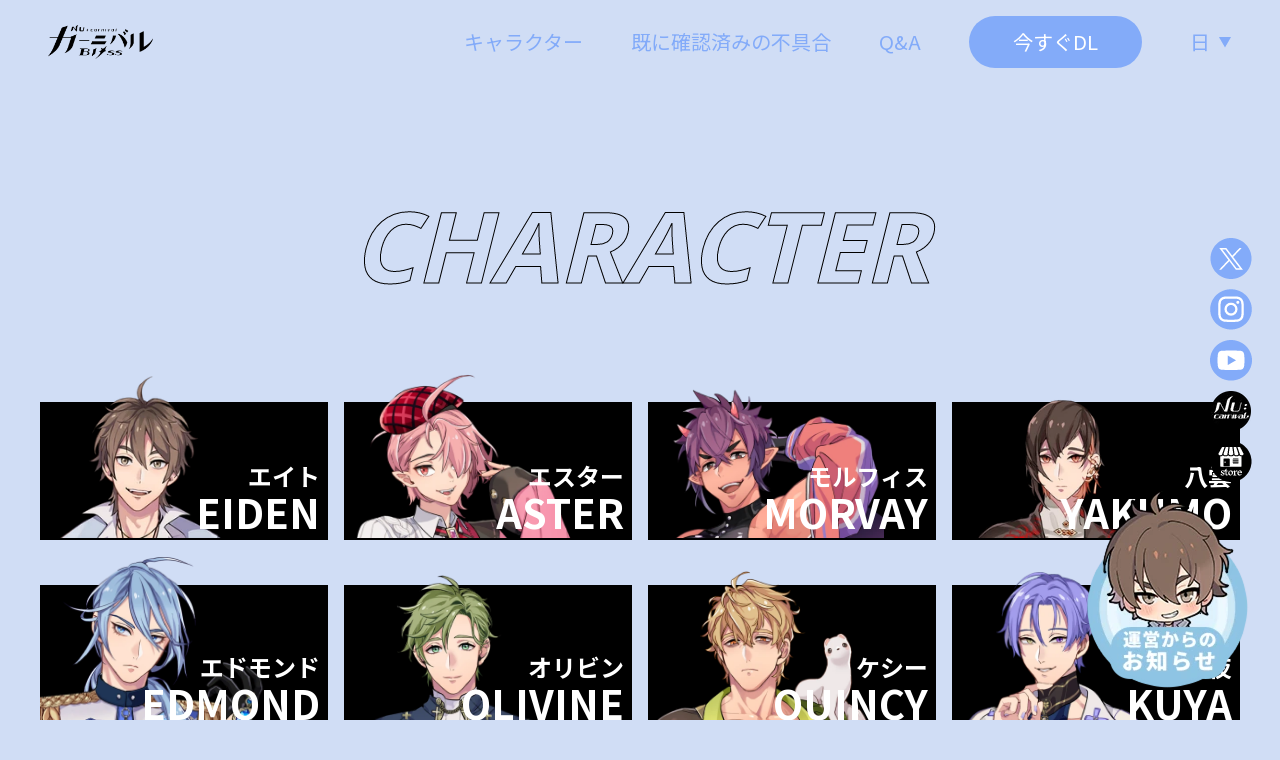

--- FILE ---
content_type: text/html
request_url: https://nucarnivalbliss.com/ja/characters/index.html
body_size: 199364
content:
<!DOCTYPE html><html lang="ja"><head><meta charSet="utf-8"/><meta http-equiv="x-ua-compatible" content="ie=edge"/><meta name="viewport" content="width=device-width, initial-scale=1, shrink-to-fit=no"/><meta name="generator" content="Gatsby 4.24.7"/><meta data-rh="true" name="robots" content="index,follow"/><meta data-rh="true" name="googlebot" content="index,follow"/><meta data-rh="true" name="description" content="全世界で大人気のBLキャラクター育成スマホゲーム！2Dアニメーションを採用したキャラクターと豪華声優陣による魅惑的なボイス、そして美しいグラフィックが、かつてない没入感と至福のゲーム体験をお届けします！今すぐ異世界を訪れて、眷属たちとカーニバルだ！"/><meta data-rh="true" name="twitter:card" content="summary_large_image"/><meta data-rh="true" name="twitter:site" content="@nucarnivalbliss"/><meta data-rh="true" property="og:type" content="game"/><meta data-rh="true" property="og:title" content="キャラクター｜NU: カーニバル - Bliss"/><meta data-rh="true" property="og:description" content="全世界で大人気のBLキャラクター育成スマホゲーム！2Dアニメーションを採用したキャラクターと豪華声優陣による魅惑的なボイス、そして美しいグラフィックが、かつてない没入感と至福のゲーム体験をお届けします！今すぐ異世界を訪れて、眷属たちとカーニバルだ！"/><meta data-rh="true" property="og:site_name" content="『NU: カーニバル - Bliss』公式サイト｜没入型BLキャラクター育成スマホゲーム"/><style data-href="/styles.a4388e5102e8d1907b88.css" data-identity="gatsby-global-css">/*
! tailwindcss v3.1.1 | MIT License | https://tailwindcss.com
*/*,:after,:before{border:0 solid;box-sizing:border-box}:after,:before{--tw-content:""}html{-webkit-text-size-adjust:100%;font-family:ui-sans-serif,system-ui,-apple-system,BlinkMacSystemFont,Segoe UI,Roboto,Helvetica Neue,Arial,Noto Sans,sans-serif,Apple Color Emoji,Segoe UI Emoji,Segoe UI Symbol,Noto Color Emoji;line-height:1.5;-moz-tab-size:4;-o-tab-size:4;tab-size:4}body{line-height:inherit;margin:0}hr{border-top-width:1px;color:inherit;height:0}abbr:where([title]){-webkit-text-decoration:underline dotted;text-decoration:underline dotted}h1,h2,h3,h4,h5,h6{font-size:inherit;font-weight:inherit}a{color:inherit;text-decoration:inherit}b,strong{font-weight:bolder}code,kbd,pre,samp{font-family:ui-monospace,SFMono-Regular,Menlo,Monaco,Consolas,Liberation Mono,Courier New,monospace;font-size:1em}small{font-size:80%}sub,sup{font-size:75%;line-height:0;position:relative;vertical-align:baseline}sub{bottom:-.25em}sup{top:-.5em}table{border-collapse:collapse;border-color:inherit;text-indent:0}button,input,optgroup,select,textarea{color:inherit;font-family:inherit;font-size:100%;font-weight:inherit;line-height:inherit;margin:0;padding:0}button,select{text-transform:none}[type=button],[type=reset],[type=submit],button{-webkit-appearance:button;background-color:transparent;background-image:none}:-moz-focusring{outline:auto}:-moz-ui-invalid{box-shadow:none}progress{vertical-align:baseline}::-webkit-inner-spin-button,::-webkit-outer-spin-button{height:auto}[type=search]{-webkit-appearance:textfield;outline-offset:-2px}::-webkit-search-decoration{-webkit-appearance:none}::-webkit-file-upload-button{-webkit-appearance:button;font:inherit}summary{display:list-item}blockquote,dd,dl,figure,h1,h2,h3,h4,h5,h6,hr,p,pre{margin:0}fieldset{margin:0}fieldset,legend{padding:0}menu,ol,ul{list-style:none;margin:0;padding:0}textarea{resize:vertical}input::-moz-placeholder,textarea::-moz-placeholder{color:#9ca3af;opacity:1}input:-ms-input-placeholder,textarea:-ms-input-placeholder{color:#9ca3af;opacity:1}input::placeholder,textarea::placeholder{color:#9ca3af;opacity:1}[role=button],button{cursor:pointer}:disabled{cursor:default}audio,canvas,embed,iframe,img,object,svg,video{display:block;vertical-align:middle}img,video{height:auto;max-width:100%}*,:after,:before{--tw-border-spacing-x:0;--tw-border-spacing-y:0;--tw-translate-x:0;--tw-translate-y:0;--tw-rotate:0;--tw-skew-x:0;--tw-skew-y:0;--tw-scale-x:1;--tw-scale-y:1;--tw-pan-x: ;--tw-pan-y: ;--tw-pinch-zoom: ;--tw-scroll-snap-strictness:proximity;--tw-ordinal: ;--tw-slashed-zero: ;--tw-numeric-figure: ;--tw-numeric-spacing: ;--tw-numeric-fraction: ;--tw-ring-inset: ;--tw-ring-offset-width:0px;--tw-ring-offset-color:#fff;--tw-ring-color:rgba(59,130,246,.5);--tw-ring-offset-shadow:0 0 #0000;--tw-ring-shadow:0 0 #0000;--tw-shadow:0 0 #0000;--tw-shadow-colored:0 0 #0000;--tw-blur: ;--tw-brightness: ;--tw-contrast: ;--tw-grayscale: ;--tw-hue-rotate: ;--tw-invert: ;--tw-saturate: ;--tw-sepia: ;--tw-drop-shadow: ;--tw-backdrop-blur: ;--tw-backdrop-brightness: ;--tw-backdrop-contrast: ;--tw-backdrop-grayscale: ;--tw-backdrop-hue-rotate: ;--tw-backdrop-invert: ;--tw-backdrop-opacity: ;--tw-backdrop-saturate: ;--tw-backdrop-sepia: }::-webkit-backdrop{--tw-border-spacing-x:0;--tw-border-spacing-y:0;--tw-translate-x:0;--tw-translate-y:0;--tw-rotate:0;--tw-skew-x:0;--tw-skew-y:0;--tw-scale-x:1;--tw-scale-y:1;--tw-pan-x: ;--tw-pan-y: ;--tw-pinch-zoom: ;--tw-scroll-snap-strictness:proximity;--tw-ordinal: ;--tw-slashed-zero: ;--tw-numeric-figure: ;--tw-numeric-spacing: ;--tw-numeric-fraction: ;--tw-ring-inset: ;--tw-ring-offset-width:0px;--tw-ring-offset-color:#fff;--tw-ring-color:rgba(59,130,246,.5);--tw-ring-offset-shadow:0 0 #0000;--tw-ring-shadow:0 0 #0000;--tw-shadow:0 0 #0000;--tw-shadow-colored:0 0 #0000;--tw-blur: ;--tw-brightness: ;--tw-contrast: ;--tw-grayscale: ;--tw-hue-rotate: ;--tw-invert: ;--tw-saturate: ;--tw-sepia: ;--tw-drop-shadow: ;--tw-backdrop-blur: ;--tw-backdrop-brightness: ;--tw-backdrop-contrast: ;--tw-backdrop-grayscale: ;--tw-backdrop-hue-rotate: ;--tw-backdrop-invert: ;--tw-backdrop-opacity: ;--tw-backdrop-saturate: ;--tw-backdrop-sepia: }::backdrop{--tw-border-spacing-x:0;--tw-border-spacing-y:0;--tw-translate-x:0;--tw-translate-y:0;--tw-rotate:0;--tw-skew-x:0;--tw-skew-y:0;--tw-scale-x:1;--tw-scale-y:1;--tw-pan-x: ;--tw-pan-y: ;--tw-pinch-zoom: ;--tw-scroll-snap-strictness:proximity;--tw-ordinal: ;--tw-slashed-zero: ;--tw-numeric-figure: ;--tw-numeric-spacing: ;--tw-numeric-fraction: ;--tw-ring-inset: ;--tw-ring-offset-width:0px;--tw-ring-offset-color:#fff;--tw-ring-color:rgba(59,130,246,.5);--tw-ring-offset-shadow:0 0 #0000;--tw-ring-shadow:0 0 #0000;--tw-shadow:0 0 #0000;--tw-shadow-colored:0 0 #0000;--tw-blur: ;--tw-brightness: ;--tw-contrast: ;--tw-grayscale: ;--tw-hue-rotate: ;--tw-invert: ;--tw-saturate: ;--tw-sepia: ;--tw-drop-shadow: ;--tw-backdrop-blur: ;--tw-backdrop-brightness: ;--tw-backdrop-contrast: ;--tw-backdrop-grayscale: ;--tw-backdrop-hue-rotate: ;--tw-backdrop-invert: ;--tw-backdrop-opacity: ;--tw-backdrop-saturate: ;--tw-backdrop-sepia: }.container{width:100%}@media (min-width:640px){.container{max-width:640px}}@media (min-width:768px){.container{max-width:768px}}@media (min-width:1024px){.container{max-width:1024px}}@media (min-width:1280px){.container{max-width:1280px}}@media (min-width:1536px){.container{max-width:1536px}}.prose{color:var(--tw-prose-body);max-width:65ch}.prose :where([class~=lead]):not(:where([class~=not-prose] *)){color:var(--tw-prose-lead);font-size:1.25em;line-height:1.6;margin-bottom:1.2em;margin-top:1.2em}.prose :where(a):not(:where([class~=not-prose] *)){color:var(--tw-prose-links);font-weight:500;text-decoration:underline}.prose :where(strong):not(:where([class~=not-prose] *)){color:var(--tw-prose-bold);font-weight:600}.prose :where(ol):not(:where([class~=not-prose] *)){list-style-type:decimal;padding-left:1.625em}.prose :where(ol[type=A]):not(:where([class~=not-prose] *)){list-style-type:upper-alpha}.prose :where(ol[type=a]):not(:where([class~=not-prose] *)){list-style-type:lower-alpha}.prose :where(ol[type=A s]):not(:where([class~=not-prose] *)){list-style-type:upper-alpha}.prose :where(ol[type=a s]):not(:where([class~=not-prose] *)){list-style-type:lower-alpha}.prose :where(ol[type=I]):not(:where([class~=not-prose] *)){list-style-type:upper-roman}.prose :where(ol[type=i]):not(:where([class~=not-prose] *)){list-style-type:lower-roman}.prose :where(ol[type=I s]):not(:where([class~=not-prose] *)){list-style-type:upper-roman}.prose :where(ol[type=i s]):not(:where([class~=not-prose] *)){list-style-type:lower-roman}.prose :where(ol[type="1"]):not(:where([class~=not-prose] *)){list-style-type:decimal}.prose :where(ul):not(:where([class~=not-prose] *)){list-style-type:disc;padding-left:1.625em}.prose :where(ol>li):not(:where([class~=not-prose] *))::marker{color:var(--tw-prose-counters);font-weight:400}.prose :where(ul>li):not(:where([class~=not-prose] *))::marker{color:var(--tw-prose-bullets)}.prose :where(hr):not(:where([class~=not-prose] *)){border-color:var(--tw-prose-hr);border-top-width:1px;margin-bottom:3em;margin-top:3em}.prose :where(blockquote):not(:where([class~=not-prose] *)){border-left-color:var(--tw-prose-quote-borders);border-left-width:.25rem;color:var(--tw-prose-quotes);font-style:italic;font-weight:500;margin-bottom:1.6em;margin-top:1.6em;padding-left:1em;quotes:"\201C""\201D""\2018""\2019"}.prose :where(blockquote p:first-of-type):not(:where([class~=not-prose] *)):before{content:open-quote}.prose :where(blockquote p:last-of-type):not(:where([class~=not-prose] *)):after{content:close-quote}.prose :where(h1):not(:where([class~=not-prose] *)){color:var(--tw-prose-headings);font-size:2.25em;font-weight:800;line-height:1.1111111;margin-bottom:.8888889em;margin-top:0}.prose :where(h1 strong):not(:where([class~=not-prose] *)){font-weight:900}.prose :where(h2):not(:where([class~=not-prose] *)){color:var(--tw-prose-headings);font-size:1.5em;font-weight:700;line-height:1.3333333;margin-bottom:1em;margin-top:2em}.prose :where(h2 strong):not(:where([class~=not-prose] *)){font-weight:800}.prose :where(h3):not(:where([class~=not-prose] *)){color:var(--tw-prose-headings);font-size:1.25em;font-weight:600;line-height:1.6;margin-bottom:.6em;margin-top:1.6em}.prose :where(h3 strong):not(:where([class~=not-prose] *)){font-weight:700}.prose :where(h4):not(:where([class~=not-prose] *)){color:var(--tw-prose-headings);font-weight:600;line-height:1.5;margin-bottom:.5em;margin-top:1.5em}.prose :where(h4 strong):not(:where([class~=not-prose] *)){font-weight:700}.prose :where(figure>*):not(:where([class~=not-prose] *)){margin-bottom:0;margin-top:0}.prose :where(figcaption):not(:where([class~=not-prose] *)){color:var(--tw-prose-captions);font-size:.875em;line-height:1.4285714;margin-top:.8571429em}.prose :where(code):not(:where([class~=not-prose] *)){color:var(--tw-prose-code);font-size:.875em;font-weight:600}.prose :where(code):not(:where([class~=not-prose] *)):before{content:"`"}.prose :where(code):not(:where([class~=not-prose] *)):after{content:"`"}.prose :where(a code):not(:where([class~=not-prose] *)){color:var(--tw-prose-links)}.prose :where(pre):not(:where([class~=not-prose] *)){background-color:var(--tw-prose-pre-bg);border-radius:.375rem;color:var(--tw-prose-pre-code);font-size:.875em;font-weight:400;line-height:1.7142857;margin-bottom:1.7142857em;margin-top:1.7142857em;overflow-x:auto;padding:.8571429em 1.1428571em}.prose :where(pre code):not(:where([class~=not-prose] *)){background-color:transparent;border-radius:0;border-width:0;color:inherit;font-family:inherit;font-size:inherit;font-weight:inherit;line-height:inherit;padding:0}.prose :where(pre code):not(:where([class~=not-prose] *)):before{content:none}.prose :where(pre code):not(:where([class~=not-prose] *)):after{content:none}.prose :where(table):not(:where([class~=not-prose] *)){font-size:.875em;line-height:1.7142857;margin-bottom:2em;margin-top:2em;table-layout:auto;text-align:left;width:100%}.prose :where(thead):not(:where([class~=not-prose] *)){border-bottom-color:var(--tw-prose-th-borders);border-bottom-width:1px}.prose :where(thead th):not(:where([class~=not-prose] *)){color:var(--tw-prose-headings);font-weight:600;padding-bottom:.5714286em;padding-left:.5714286em;padding-right:.5714286em;vertical-align:bottom}.prose :where(tbody tr):not(:where([class~=not-prose] *)){border-bottom-color:var(--tw-prose-td-borders);border-bottom-width:1px}.prose :where(tbody tr:last-child):not(:where([class~=not-prose] *)){border-bottom-width:0}.prose :where(tbody td):not(:where([class~=not-prose] *)){padding:.5714286em;vertical-align:baseline}.prose{--tw-prose-body:#374151;--tw-prose-headings:#111827;--tw-prose-lead:#4b5563;--tw-prose-links:#111827;--tw-prose-bold:#111827;--tw-prose-counters:#6b7280;--tw-prose-bullets:#d1d5db;--tw-prose-hr:#e5e7eb;--tw-prose-quotes:#111827;--tw-prose-quote-borders:#e5e7eb;--tw-prose-captions:#6b7280;--tw-prose-code:#111827;--tw-prose-pre-code:#e5e7eb;--tw-prose-pre-bg:#1f2937;--tw-prose-th-borders:#d1d5db;--tw-prose-td-borders:#e5e7eb;--tw-prose-invert-body:#d1d5db;--tw-prose-invert-headings:#fff;--tw-prose-invert-lead:#9ca3af;--tw-prose-invert-links:#fff;--tw-prose-invert-bold:#fff;--tw-prose-invert-counters:#9ca3af;--tw-prose-invert-bullets:#4b5563;--tw-prose-invert-hr:#374151;--tw-prose-invert-quotes:#f3f4f6;--tw-prose-invert-quote-borders:#374151;--tw-prose-invert-captions:#9ca3af;--tw-prose-invert-code:#fff;--tw-prose-invert-pre-code:#d1d5db;--tw-prose-invert-pre-bg:rgba(0,0,0,.5);--tw-prose-invert-th-borders:#4b5563;--tw-prose-invert-td-borders:#374151;font-size:1rem;line-height:1.75}.prose :where(p):not(:where([class~=not-prose] *)){margin-bottom:1.25em;margin-top:1.25em}.prose :where(img):not(:where([class~=not-prose] *)){margin-bottom:2em;margin-top:2em}.prose :where(video):not(:where([class~=not-prose] *)){margin-bottom:2em;margin-top:2em}.prose :where(figure):not(:where([class~=not-prose] *)){margin-bottom:2em;margin-top:2em}.prose :where(h2 code):not(:where([class~=not-prose] *)){font-size:.875em}.prose :where(h3 code):not(:where([class~=not-prose] *)){font-size:.9em}.prose :where(li):not(:where([class~=not-prose] *)){margin-bottom:.5em;margin-top:.5em}.prose :where(ol>li):not(:where([class~=not-prose] *)){padding-left:.375em}.prose :where(ul>li):not(:where([class~=not-prose] *)){padding-left:.375em}.prose>:where(ul>li p):not(:where([class~=not-prose] *)){margin-bottom:.75em;margin-top:.75em}.prose>:where(ul>li>:first-child):not(:where([class~=not-prose] *)){margin-top:1.25em}.prose>:where(ul>li>:last-child):not(:where([class~=not-prose] *)){margin-bottom:1.25em}.prose>:where(ol>li>:first-child):not(:where([class~=not-prose] *)){margin-top:1.25em}.prose>:where(ol>li>:last-child):not(:where([class~=not-prose] *)){margin-bottom:1.25em}.prose :where(ul ul,ul ol,ol ul,ol ol):not(:where([class~=not-prose] *)){margin-bottom:.75em;margin-top:.75em}.prose :where(hr+*):not(:where([class~=not-prose] *)){margin-top:0}.prose :where(h2+*):not(:where([class~=not-prose] *)){margin-top:0}.prose :where(h3+*):not(:where([class~=not-prose] *)){margin-top:0}.prose :where(h4+*):not(:where([class~=not-prose] *)){margin-top:0}.prose :where(thead th:first-child):not(:where([class~=not-prose] *)){padding-left:0}.prose :where(thead th:last-child):not(:where([class~=not-prose] *)){padding-right:0}.prose :where(tbody td:first-child):not(:where([class~=not-prose] *)){padding-left:0}.prose :where(tbody td:last-child):not(:where([class~=not-prose] *)){padding-right:0}.prose>:where(:first-child):not(:where([class~=not-prose] *)){margin-top:0}.prose>:where(:last-child):not(:where([class~=not-prose] *)){margin-bottom:0}.prose-sm{font-size:.875rem;line-height:1.7142857}.prose-sm :where(p):not(:where([class~=not-prose] *)){margin-bottom:1.1428571em;margin-top:1.1428571em}.prose-sm :where([class~=lead]):not(:where([class~=not-prose] *)){font-size:1.2857143em;line-height:1.5555556;margin-bottom:.8888889em;margin-top:.8888889em}.prose-sm :where(blockquote):not(:where([class~=not-prose] *)){margin-bottom:1.3333333em;margin-top:1.3333333em;padding-left:1.1111111em}.prose-sm :where(h1):not(:where([class~=not-prose] *)){font-size:2.1428571em;line-height:1.2;margin-bottom:.8em;margin-top:0}.prose-sm :where(h2):not(:where([class~=not-prose] *)){font-size:1.4285714em;line-height:1.4;margin-bottom:.8em;margin-top:1.6em}.prose-sm :where(h3):not(:where([class~=not-prose] *)){font-size:1.2857143em;line-height:1.5555556;margin-bottom:.4444444em;margin-top:1.5555556em}.prose-sm :where(h4):not(:where([class~=not-prose] *)){line-height:1.4285714;margin-bottom:.5714286em;margin-top:1.4285714em}.prose-sm :where(img):not(:where([class~=not-prose] *)){margin-bottom:1.7142857em;margin-top:1.7142857em}.prose-sm :where(video):not(:where([class~=not-prose] *)){margin-bottom:1.7142857em;margin-top:1.7142857em}.prose-sm :where(figure):not(:where([class~=not-prose] *)){margin-bottom:1.7142857em;margin-top:1.7142857em}.prose-sm :where(figure>*):not(:where([class~=not-prose] *)){margin-bottom:0;margin-top:0}.prose-sm :where(figcaption):not(:where([class~=not-prose] *)){font-size:.8571429em;line-height:1.3333333;margin-top:.6666667em}.prose-sm :where(code):not(:where([class~=not-prose] *)){font-size:.8571429em}.prose-sm :where(h2 code):not(:where([class~=not-prose] *)){font-size:.9em}.prose-sm :where(h3 code):not(:where([class~=not-prose] *)){font-size:.8888889em}.prose-sm :where(pre):not(:where([class~=not-prose] *)){border-radius:.25rem;font-size:.8571429em;line-height:1.6666667;margin-bottom:1.6666667em;margin-top:1.6666667em;padding:.6666667em 1em}.prose-sm :where(ol):not(:where([class~=not-prose] *)){padding-left:1.5714286em}.prose-sm :where(ul):not(:where([class~=not-prose] *)){padding-left:1.5714286em}.prose-sm :where(li):not(:where([class~=not-prose] *)){margin-bottom:.2857143em;margin-top:.2857143em}.prose-sm :where(ol>li):not(:where([class~=not-prose] *)){padding-left:.4285714em}.prose-sm :where(ul>li):not(:where([class~=not-prose] *)){padding-left:.4285714em}.prose-sm>:where(ul>li p):not(:where([class~=not-prose] *)){margin-bottom:.5714286em;margin-top:.5714286em}.prose-sm>:where(ul>li>:first-child):not(:where([class~=not-prose] *)){margin-top:1.1428571em}.prose-sm>:where(ul>li>:last-child):not(:where([class~=not-prose] *)){margin-bottom:1.1428571em}.prose-sm>:where(ol>li>:first-child):not(:where([class~=not-prose] *)){margin-top:1.1428571em}.prose-sm>:where(ol>li>:last-child):not(:where([class~=not-prose] *)){margin-bottom:1.1428571em}.prose-sm :where(ul ul,ul ol,ol ul,ol ol):not(:where([class~=not-prose] *)){margin-bottom:.5714286em;margin-top:.5714286em}.prose-sm :where(hr):not(:where([class~=not-prose] *)){margin-bottom:2.8571429em;margin-top:2.8571429em}.prose-sm :where(hr+*):not(:where([class~=not-prose] *)){margin-top:0}.prose-sm :where(h2+*):not(:where([class~=not-prose] *)){margin-top:0}.prose-sm :where(h3+*):not(:where([class~=not-prose] *)){margin-top:0}.prose-sm :where(h4+*):not(:where([class~=not-prose] *)){margin-top:0}.prose-sm :where(table):not(:where([class~=not-prose] *)){font-size:.8571429em;line-height:1.5}.prose-sm :where(thead th):not(:where([class~=not-prose] *)){padding-bottom:.6666667em;padding-left:1em;padding-right:1em}.prose-sm :where(thead th:first-child):not(:where([class~=not-prose] *)){padding-left:0}.prose-sm :where(thead th:last-child):not(:where([class~=not-prose] *)){padding-right:0}.prose-sm :where(tbody td):not(:where([class~=not-prose] *)){padding:.6666667em 1em}.prose-sm :where(tbody td:first-child):not(:where([class~=not-prose] *)){padding-left:0}.prose-sm :where(tbody td:last-child):not(:where([class~=not-prose] *)){padding-right:0}.prose-sm>:where(:first-child):not(:where([class~=not-prose] *)){margin-top:0}.prose-sm>:where(:last-child):not(:where([class~=not-prose] *)){margin-bottom:0}.form-checkbox,.form-radio{color-adjust:exact;--tw-shadow:0 0 #0000;-webkit-appearance:none;-moz-appearance:none;appearance:none;background-color:#fff;background-origin:border-box;border-color:#6b7280;border-width:1px;color:#2563eb;display:inline-block;flex-shrink:0;height:1rem;padding:0;-webkit-print-color-adjust:exact;print-color-adjust:exact;-webkit-user-select:none;-moz-user-select:none;-ms-user-select:none;user-select:none;vertical-align:middle;width:1rem}.form-checkbox{border-radius:0}.form-checkbox:focus,.form-radio:focus{--tw-ring-inset:var(--tw-empty,/*!*/ /*!*/);--tw-ring-offset-width:2px;--tw-ring-offset-color:#fff;--tw-ring-color:#2563eb;--tw-ring-offset-shadow:var(--tw-ring-inset) 0 0 0 var(--tw-ring-offset-width) var(--tw-ring-offset-color);--tw-ring-shadow:var(--tw-ring-inset) 0 0 0 calc(2px + var(--tw-ring-offset-width)) var(--tw-ring-color);box-shadow:var(--tw-ring-offset-shadow),var(--tw-ring-shadow),var(--tw-shadow);outline:2px solid transparent;outline-offset:2px}.form-checkbox:checked,.form-radio:checked{background-color:currentColor;background-position:50%;background-repeat:no-repeat;background-size:100% 100%;border-color:transparent}.form-checkbox:checked{background-image:url("data:image/svg+xml;charset=utf-8,%3Csvg xmlns='http://www.w3.org/2000/svg' fill='%23fff' viewBox='0 0 16 16'%3E%3Cpath d='M12.207 4.793a1 1 0 0 1 0 1.414l-5 5a1 1 0 0 1-1.414 0l-2-2a1 1 0 0 1 1.414-1.414L6.5 9.086l4.293-4.293a1 1 0 0 1 1.414 0z'/%3E%3C/svg%3E")}.form-checkbox:checked:focus,.form-checkbox:checked:hover,.form-radio:checked:focus,.form-radio:checked:hover{background-color:currentColor;border-color:transparent}.form-checkbox:indeterminate{background-color:currentColor;background-image:url("data:image/svg+xml;charset=utf-8,%3Csvg xmlns='http://www.w3.org/2000/svg' fill='none' viewBox='0 0 16 16'%3E%3Cpath stroke='%23fff' stroke-linecap='round' stroke-linejoin='round' stroke-width='2' d='M4 8h8'/%3E%3C/svg%3E");background-position:50%;background-repeat:no-repeat;background-size:100% 100%;border-color:transparent}.form-checkbox:indeterminate:focus,.form-checkbox:indeterminate:hover{background-color:currentColor;border-color:transparent}body{background-color:#d0ddf5}.bg-character-card{background:linear-gradient(111deg,transparent,transparent 62%,#000 0,#000),linear-gradient(231deg,#fff 3.3%,#cde9f8 17.01%,#cadafc 40.31%,#ead4f8 64.69%,#ffd7ec 80.93%,#fff 96.13%)}.title-stroke{-webkit-text-fill-color:transparent;-webkit-text-stroke:1px;font-family:Noto Sans,sans-serif}.page-trailer{margin-bottom:14rem}@media (min-width:1024px){.page-trailer{margin-bottom:18rem}}.sr-only{clip:rect(0,0,0,0);border-width:0;height:1px;margin:-1px;overflow:hidden;padding:0;position:absolute;white-space:nowrap;width:1px}.pointer-events-none{pointer-events:none}.pointer-events-auto{pointer-events:auto}.visible{visibility:visible}.invisible{visibility:hidden}.\!static{position:static!important}.fixed{position:fixed}.absolute{position:absolute}.relative{position:relative}.inset-0{left:0;right:0}.inset-0,.inset-y-0{bottom:0;top:0}.inset-x-0{left:0;right:0}.right-1{right:.25rem}.right-4{right:1rem}.-right-5{right:-1.25rem}.bottom-\[15\%\]{bottom:15%}.-left-16{left:-4rem}.right-0{right:0}.top-1\/2{top:50%}.top-0{top:0}.top-6{top:1.5rem}.right-6{right:1.5rem}.-bottom-4{bottom:-1rem}.left-1\/2{left:50%}.-bottom-12{bottom:-3rem}.left-0{left:0}.-right-16{right:-4rem}.-bottom-14{bottom:-3.5rem}.top-4{top:1rem}.bottom-5{bottom:1.25rem}.bottom-7{bottom:1.75rem}.bottom-\[30px\]{bottom:30px}.right-\[15px\]{right:15px}.z-10{z-index:10}.-z-10{z-index:-10}.z-20{z-index:20}.z-30{z-index:30}.z-40{z-index:40}.-order-2{order:-2}.-order-1{order:-1}.col-span-full{grid-column:1/-1}.col-span-1{grid-column:span 1/span 1}.col-start-1{grid-column-start:1}.row-span-full{grid-row:1/-1}.row-span-1{grid-row:span 1/span 1}.row-span-9{grid-row:span 9/span 9}.row-span-2{grid-row:span 2/span 2}.row-start-2{grid-row-start:2}.row-start-1{grid-row-start:1}.row-start-4{grid-row-start:4}.row-start-3{grid-row-start:3}.row-start-11{grid-row-start:11}.row-end-7{grid-row-end:7}.mx-auto{margin-left:auto;margin-right:auto}.my-2\.5{margin-bottom:.625rem;margin-top:.625rem}.my-2{margin-bottom:.5rem;margin-top:.5rem}.my-5{margin-bottom:1.25rem;margin-top:1.25rem}.my-4{margin-bottom:1rem;margin-top:1rem}.-mx-5{margin-left:-1.25rem;margin-right:-1.25rem}.my-20{margin-bottom:5rem;margin-top:5rem}.mx-10{margin-left:2.5rem;margin-right:2.5rem}.my-9{margin-bottom:2.25rem;margin-top:2.25rem}.-mb-1\.5{margin-bottom:-.375rem}.-mb-1{margin-bottom:-.25rem}.mb-24{margin-bottom:6rem}.mb-16{margin-bottom:4rem}.mt-1{margin-top:.25rem}.mb-72{margin-bottom:18rem}.ml-4{margin-left:1rem}.mt-\[150px\]{margin-top:150px}.mt-24{margin-top:6rem}.mr-2{margin-right:.5rem}.mt-4{margin-top:1rem}.mb-4{margin-bottom:1rem}.mr-4{margin-right:1rem}.mb-12{margin-bottom:3rem}.mb-36{margin-bottom:9rem}.mt-0{margin-top:0}.mb-3{margin-bottom:.75rem}.\!ml-8{margin-left:2rem!important}.mt-8{margin-top:2rem}.mb-20{margin-bottom:5rem}.mt-9{margin-top:2.25rem}.mt-auto{margin-top:auto}.mb-0\.5{margin-bottom:.125rem}.mb-0{margin-bottom:0}.mt-3{margin-top:.75rem}.mb-2{margin-bottom:.5rem}.ml-auto{margin-left:auto}.mt-14{margin-top:3.5rem}.mt-5{margin-top:1.25rem}.ml-7{margin-left:1.75rem}.mr-3{margin-right:.75rem}.\!mt-20{margin-top:5rem!important}.ml-2{margin-left:.5rem}.mt-2{margin-top:.5rem}.mb-10{margin-bottom:2.5rem}.mb-6{margin-bottom:1.5rem}.mt-header{margin-top:84px}.-mt-2{margin-top:-.5rem}.mb-14{margin-bottom:3.5rem}.mt-12{margin-top:3rem}.mt-6{margin-top:1.5rem}.mb-\[72px\]{margin-bottom:72px}.mt-10{margin-top:2.5rem}.box-border{box-sizing:border-box}.block{display:block}.inline-block{display:inline-block}.flex{display:flex}.inline-flex{display:inline-flex}.grid{display:grid}.inline-grid{display:inline-grid}.contents{display:contents}.hidden{display:none}.aspect-hcg{aspect-ratio:568/1020}.aspect-video{aspect-ratio:16/9}.h-screen{height:100vh}.h-\[54px\]{height:54px}.h-6{height:1.5rem}.h-20{height:5rem}.h-32{height:8rem}.h-\[109px\]{height:109px}.h-auto{height:auto}.\!h-2{height:.5rem!important}.h-full{height:100%}.h-\[50px\]{height:50px}.h-\[55vw\]{height:55vw}.h-\[46px\]{height:46px}.h-8{height:2rem}.h-80{height:20rem}.h-14{height:3.5rem}.h-24{height:6rem}.h-4{height:1rem}.max-h-\[90vh\]{max-height:90vh}.min-h-full{min-height:100%}.w-\[185px\]{width:185px}.w-full{width:100%}.w-\[calc\(100\%\+2\.5rem\)\]{width:calc(100% + 2.5rem)}.w-\[385px\]{width:385px}.w-20{width:5rem}.w-32{width:8rem}.w-\[89px\]{width:89px}.w-\[82\%\]{width:82%}.\!w-2{width:.5rem!important}.w-\[240px\]{width:240px}.w-\[54px\]{width:54px}.w-\[46px\]{width:46px}.w-\[50px\]{width:50px}.w-8{width:2rem}.w-\[85px\]{width:85px}.w-\[105px\]{width:105px}.w-\[170px\]{width:170px}.w-\[190px\]{width:190px}.w-14{width:3.5rem}.w-screen{width:100vw}.w-24{width:6rem}.w-4{width:1rem}.w-0\.5{width:.125rem}.w-0{width:0}.min-w-\[144px\]{min-width:144px}.max-w-container{max-width:1200px}.max-w-classic{max-width:960px}.max-w-none{max-width:none}.max-w-wide{max-width:1738px}.max-w-xs{max-width:20rem}.max-w-\[1386px\]{max-width:1386px}.max-w-\[960px\]{max-width:960px}.max-w-screen-2xl{max-width:1536px}.max-w-\[278px\]{max-width:278px}.max-w-closet{max-width:1464px}.max-w-\[1736px\]{max-width:1736px}.max-w-\[269px\]{max-width:269px}.max-w-\[413px\]{max-width:413px}.max-w-\[1230px\]{max-width:1230px}.max-w-\[90vw\]{max-width:90vw}.max-w-\[1536px\]{max-width:1536px}.max-w-md{max-width:28rem}.flex-shrink-0,.shrink-0{flex-shrink:0}.grow{flex-grow:1}.-translate-y-1\/2{--tw-translate-y:-50%}.-translate-y-1\/2,.-translate-y-full{transform:translate(var(--tw-translate-x),var(--tw-translate-y)) rotate(var(--tw-rotate)) skewX(var(--tw-skew-x)) skewY(var(--tw-skew-y)) scaleX(var(--tw-scale-x)) scaleY(var(--tw-scale-y))}.-translate-y-full{--tw-translate-y:-100%}.-translate-x-1\/2{--tw-translate-x:-50%}.-translate-x-1\/2,.translate-y-0{transform:translate(var(--tw-translate-x),var(--tw-translate-y)) rotate(var(--tw-rotate)) skewX(var(--tw-skew-x)) skewY(var(--tw-skew-y)) scaleX(var(--tw-scale-x)) scaleY(var(--tw-scale-y))}.translate-y-0{--tw-translate-y:0px}.translate-y-10{--tw-translate-y:2.5rem}.rotate-180,.translate-y-10{transform:translate(var(--tw-translate-x),var(--tw-translate-y)) rotate(var(--tw-rotate)) skewX(var(--tw-skew-x)) skewY(var(--tw-skew-y)) scaleX(var(--tw-scale-x)) scaleY(var(--tw-scale-y))}.rotate-180{--tw-rotate:180deg}.-skew-x-12{--tw-skew-x:-12deg}.-skew-x-12,.-skew-y-\[5deg\]{transform:translate(var(--tw-translate-x),var(--tw-translate-y)) rotate(var(--tw-rotate)) skewX(var(--tw-skew-x)) skewY(var(--tw-skew-y)) scaleX(var(--tw-scale-x)) scaleY(var(--tw-scale-y))}.-skew-y-\[5deg\]{--tw-skew-y:-5deg}.scale-95{--tw-scale-x:.95;--tw-scale-y:.95}.scale-100,.scale-95{transform:translate(var(--tw-translate-x),var(--tw-translate-y)) rotate(var(--tw-rotate)) skewX(var(--tw-skew-x)) skewY(var(--tw-skew-y)) scaleX(var(--tw-scale-x)) scaleY(var(--tw-scale-y))}.scale-100{--tw-scale-x:1;--tw-scale-y:1}.transform{transform:translate(var(--tw-translate-x),var(--tw-translate-y)) rotate(var(--tw-rotate)) skewX(var(--tw-skew-x)) skewY(var(--tw-skew-y)) scaleX(var(--tw-scale-x)) scaleY(var(--tw-scale-y))}.transform-gpu{transform:translate3d(var(--tw-translate-x),var(--tw-translate-y),0) rotate(var(--tw-rotate)) skewX(var(--tw-skew-x)) skewY(var(--tw-skew-y)) scaleX(var(--tw-scale-x)) scaleY(var(--tw-scale-y))}@-webkit-keyframes pulse{50%{opacity:.5}}@keyframes pulse{50%{opacity:.5}}.animate-pulse{-webkit-animation:pulse 2s cubic-bezier(.4,0,.6,1) infinite;animation:pulse 2s cubic-bezier(.4,0,.6,1) infinite}.cursor-default{cursor:default}.cursor-not-allowed{cursor:not-allowed}.cursor-pointer{cursor:pointer}.list-disc{list-style-type:disc}.grid-cols-2{grid-template-columns:repeat(2,minmax(0,1fr))}.grid-cols-1{grid-template-columns:repeat(1,minmax(0,1fr))}.grid-cols-5{grid-template-columns:repeat(5,minmax(0,1fr))}.grid-rows-1{grid-template-rows:repeat(1,minmax(0,1fr))}.grid-rows-6{grid-template-rows:repeat(6,minmax(0,1fr))}.grid-rows-4{grid-template-rows:repeat(4,minmax(0,1fr))}.grid-rows-12{grid-template-rows:repeat(12,minmax(0,1fr))}.flex-row{flex-direction:row}.flex-col{flex-direction:column}.flex-col-reverse{flex-direction:column-reverse}.place-content-center{place-content:center}.place-items-center{place-items:center}.items-start{align-items:flex-start}.items-end{align-items:flex-end}.items-center{align-items:center}.justify-end{justify-content:flex-end}.justify-center{justify-content:center}.justify-between{justify-content:space-between}.gap-6{gap:1.5rem}.gap-3{gap:.75rem}.gap-5{gap:1.25rem}.gap-8{gap:2rem}.gap-1{gap:.25rem}.gap-2{gap:.5rem}.gap-4{gap:1rem}.space-y-6>:not([hidden])~:not([hidden]){--tw-space-y-reverse:0;margin-bottom:calc(1.5rem*var(--tw-space-y-reverse));margin-top:calc(1.5rem*(1 - var(--tw-space-y-reverse)))}.space-x-4>:not([hidden])~:not([hidden]){--tw-space-x-reverse:0;margin-left:calc(1rem*(1 - var(--tw-space-x-reverse)));margin-right:calc(1rem*var(--tw-space-x-reverse))}.space-y-1>:not([hidden])~:not([hidden]){--tw-space-y-reverse:0;margin-bottom:calc(.25rem*var(--tw-space-y-reverse));margin-top:calc(.25rem*(1 - var(--tw-space-y-reverse)))}.space-y-4>:not([hidden])~:not([hidden]){--tw-space-y-reverse:0;margin-bottom:calc(1rem*var(--tw-space-y-reverse));margin-top:calc(1rem*(1 - var(--tw-space-y-reverse)))}.space-y-2>:not([hidden])~:not([hidden]){--tw-space-y-reverse:0;margin-bottom:calc(.5rem*var(--tw-space-y-reverse));margin-top:calc(.5rem*(1 - var(--tw-space-y-reverse)))}.space-x-2>:not([hidden])~:not([hidden]){--tw-space-x-reverse:0;margin-left:calc(.5rem*(1 - var(--tw-space-x-reverse)));margin-right:calc(.5rem*var(--tw-space-x-reverse))}.space-y-10>:not([hidden])~:not([hidden]){--tw-space-y-reverse:0;margin-bottom:calc(2.5rem*var(--tw-space-y-reverse));margin-top:calc(2.5rem*(1 - var(--tw-space-y-reverse)))}.space-y-12>:not([hidden])~:not([hidden]){--tw-space-y-reverse:0;margin-bottom:calc(3rem*var(--tw-space-y-reverse));margin-top:calc(3rem*(1 - var(--tw-space-y-reverse)))}.space-y-0\.5>:not([hidden])~:not([hidden]){--tw-space-y-reverse:0;margin-bottom:calc(.125rem*var(--tw-space-y-reverse));margin-top:calc(.125rem*(1 - var(--tw-space-y-reverse)))}.space-y-0>:not([hidden])~:not([hidden]){--tw-space-y-reverse:0;margin-bottom:calc(0px*var(--tw-space-y-reverse));margin-top:calc(0px*(1 - var(--tw-space-y-reverse)))}.divide-y>:not([hidden])~:not([hidden]){--tw-divide-y-reverse:0;border-bottom-width:calc(1px*var(--tw-divide-y-reverse));border-top-width:calc(1px*(1 - var(--tw-divide-y-reverse)))}.divide-x>:not([hidden])~:not([hidden]){--tw-divide-x-reverse:0;border-left-width:calc(1px*(1 - var(--tw-divide-x-reverse)));border-right-width:calc(1px*var(--tw-divide-x-reverse))}.divide-divider>:not([hidden])~:not([hidden]){--tw-divide-opacity:1;border-color:rgb(218 218 218/var(--tw-divide-opacity))}.divide-purple-200>:not([hidden])~:not([hidden]){--tw-divide-opacity:1;border-color:rgb(190 149 232/var(--tw-divide-opacity))}.justify-self-start{justify-self:start}.justify-self-end{justify-self:end}.overflow-auto{overflow:auto}.overflow-hidden{overflow:hidden}.overflow-y-auto{overflow-y:auto}.overflow-x-hidden{overflow-x:hidden}.truncate{overflow:hidden;text-overflow:ellipsis;white-space:nowrap}.rounded-lg{border-radius:.5rem}.rounded-\[29px\]{border-radius:29px}.rounded-full{border-radius:9999px}.rounded-\[36px\]{border-radius:36px}.rounded{border-radius:.25rem}.border-2{border-width:2px}.border-y-2{border-bottom-width:2px;border-top-width:2px}.border-y-\[length\:27\.5vw\]{border-bottom-width:27.5vw;border-top-width:27.5vw}.border-x-\[length\:50vw\]{border-left-width:50vw;border-right-width:50vw}.border-y-5{border-top-width:5px}.border-b-5,.border-y-5{border-bottom-width:5px}.border-t-5{border-top-width:5px}.border-t-10{border-top-width:10px}.border-transparent{border-color:transparent}.border-t-\[\#D0DDF5\]{--tw-border-opacity:1;border-top-color:rgb(208 221 245/var(--tw-border-opacity))}.border-l-\[\#D0DDF5\]{--tw-border-opacity:1;border-left-color:rgb(208 221 245/var(--tw-border-opacity))}.bg-\[\#8FC5E4\]{--tw-bg-opacity:1;background-color:rgb(143 197 228/var(--tw-bg-opacity))}.bg-white{--tw-bg-opacity:1;background-color:rgb(255 255 255/var(--tw-bg-opacity))}.bg-black{--tw-bg-opacity:1;background-color:rgb(0 0 0/var(--tw-bg-opacity))}.bg-pink{--tw-bg-opacity:1;background-color:rgb(242 53 255/var(--tw-bg-opacity))}.bg-brown-100{--tw-bg-opacity:1;background-color:rgb(201 196 181/var(--tw-bg-opacity))}.bg-yellow-100{--tw-bg-opacity:1;background-color:rgb(253 232 160/var(--tw-bg-opacity))}.bg-blue-100{--tw-bg-opacity:1;background-color:rgb(164 210 244/var(--tw-bg-opacity))}.bg-green{--tw-bg-opacity:1;background-color:rgb(160 196 156/var(--tw-bg-opacity))}.bg-purple-300{--tw-bg-opacity:1;background-color:rgb(166 140 190/var(--tw-bg-opacity))}.bg-brown-200{--tw-bg-opacity:1;background-color:rgb(188 139 132/var(--tw-bg-opacity))}.\!bg-purple-100{--tw-bg-opacity:1!important;background-color:rgb(221 201 250/var(--tw-bg-opacity))!important}.\!bg-black{--tw-bg-opacity:1!important;background-color:rgb(0 0 0/var(--tw-bg-opacity))!important}.bg-black\/\[0\.49\]{background-color:rgba(0,0,0,.49)}.bg-blue-300{--tw-bg-opacity:1;background-color:rgb(131 171 249/var(--tw-bg-opacity))}.bg-black\/80{background-color:rgba(0,0,0,.8)}.bg-\[\#C3C4EF\]{--tw-bg-opacity:1;background-color:rgb(195 196 239/var(--tw-bg-opacity))}.bg-black\/50{background-color:rgba(0,0,0,.5)}.bg-\[\#83ABF9\]{--tw-bg-opacity:1;background-color:rgb(131 171 249/var(--tw-bg-opacity))}.bg-\[\#C0D0FA\]{--tw-bg-opacity:1;background-color:rgb(192 208 250/var(--tw-bg-opacity))}.bg-\[\#BE95E8\]{--tw-bg-opacity:1;background-color:rgb(190 149 232/var(--tw-bg-opacity))}.bg-metal{--tw-bg-opacity:1;background-color:rgb(68 68 68/var(--tw-bg-opacity))}.bg-\[\#333\]{--tw-bg-opacity:1;background-color:rgb(51 51 51/var(--tw-bg-opacity))}.object-contain{-o-object-fit:contain;object-fit:contain}.\!object-contain{-o-object-fit:contain!important;object-fit:contain!important}.p-3{padding:.75rem}.p-4{padding:1rem}.p-9{padding:2.25rem}.p-2{padding:.5rem}.p-6{padding:1.5rem}.px-10{padding-left:2.5rem;padding-right:2.5rem}.px-4{padding-left:1rem;padding-right:1rem}.py-5{padding-bottom:1.25rem;padding-top:1.25rem}.py-2\.5{padding-bottom:.625rem;padding-top:.625rem}.px-6{padding-left:1.5rem;padding-right:1.5rem}.py-2{padding-bottom:.5rem;padding-top:.5rem}.px-16{padding-left:4rem;padding-right:4rem}.px-5{padding-left:1.25rem;padding-right:1.25rem}.py-1{padding-bottom:.25rem;padding-top:.25rem}.px-1{padding-left:.25rem;padding-right:.25rem}.py-4{padding-bottom:1rem;padding-top:1rem}.px-2{padding-left:.5rem;padding-right:.5rem}.py-16{padding-bottom:4rem;padding-top:4rem}.py-60{padding-bottom:15rem;padding-top:15rem}.py-6{padding-bottom:1.5rem;padding-top:1.5rem}.px-2\.5{padding-left:.625rem;padding-right:.625rem}.px-8{padding-left:2rem;padding-right:2rem}.py-1\.5{padding-bottom:.375rem;padding-top:.375rem}.px-3{padding-left:.75rem;padding-right:.75rem}.px-7{padding-left:1.75rem;padding-right:1.75rem}.pb-24{padding-bottom:6rem}.pt-20{padding-top:5rem}.pb-6{padding-bottom:1.5rem}.pr-2{padding-right:.5rem}.pr-4{padding-right:1rem}.pb-5{padding-bottom:1.25rem}.pb-10{padding-bottom:2.5rem}.pt-1{padding-top:.25rem}.pb-20{padding-bottom:5rem}.pb-4{padding-bottom:1rem}.pt-7{padding-top:1.75rem}.pb-12{padding-bottom:3rem}.pb-2{padding-bottom:.5rem}.pt-32{padding-top:8rem}.pl-1{padding-left:.25rem}.pr-1{padding-right:.25rem}.pt-0\.5{padding-top:.125rem}.pr-0\.5{padding-right:.125rem}.pt-0{padding-top:0}.pr-0{padding-right:0}.pb-16{padding-bottom:4rem}.pb-7{padding-bottom:1.75rem}.pl-10{padding-left:2.5rem}.pl-2{padding-left:.5rem}.pl-3{padding-left:.75rem}.pt-\[167\.5px\]{padding-top:167.5px}.pt-6{padding-top:1.5rem}.pt-header{padding-top:84px}.text-left{text-align:left}.text-center{text-align:center}.text-right{text-align:right}.align-middle{vertical-align:middle}.text-9xl{font-size:8rem;line-height:1}.text-2xl{font-size:1.5rem;line-height:2rem}.text-xl{font-size:1.25rem;line-height:1.75rem}.text-5xl{font-size:3rem;line-height:1}.text-4xl{font-size:2.25rem;line-height:2.5rem}.text-lg{font-size:1.125rem;line-height:1.75rem}.text-sm{font-size:.875rem;line-height:1.25rem}.text-3\.5xl{font-size:2rem}.text-\[length\:40px\]{font-size:40px}.text-base{font-size:1rem;line-height:1.5rem}.text-xs{font-size:.75rem;line-height:1rem}.text-\[82px\]{font-size:82px}.text-4\.5xl{font-size:2.5rem}.font-bold{font-weight:700}.uppercase{text-transform:uppercase}.italic{font-style:italic}.leading-tight{line-height:1.25}.leading-none{line-height:1}.leading-\[length\:1\.7\]{line-height:1.7}.leading-relaxed{line-height:1.625}.tracking-wider{letter-spacing:.05em}.tracking-widest{letter-spacing:.1em}.text-purple-200{--tw-text-opacity:1;color:rgb(190 149 232/var(--tw-text-opacity))}.text-white{--tw-text-opacity:1;color:rgb(255 255 255/var(--tw-text-opacity))}.text-\[\#83ABF9\]{--tw-text-opacity:1;color:rgb(131 171 249/var(--tw-text-opacity))}.text-yellow-200{--tw-text-opacity:1;color:rgb(252 210 104/var(--tw-text-opacity))}.text-pink{--tw-text-opacity:1;color:rgb(242 53 255/var(--tw-text-opacity))}.text-\[\#8FC5E4\]{--tw-text-opacity:1;color:rgb(143 197 228/var(--tw-text-opacity))}.opacity-100{opacity:1}.opacity-0{opacity:0}.\!opacity-100{opacity:1!important}.shadow-lg{--tw-shadow:0 10px 15px -3px rgba(0,0,0,.1),0 4px 6px -4px rgba(0,0,0,.1);--tw-shadow-colored:0 10px 15px -3px var(--tw-shadow-color),0 4px 6px -4px var(--tw-shadow-color);box-shadow:var(--tw-ring-offset-shadow,0 0 #0000),var(--tw-ring-shadow,0 0 #0000),var(--tw-shadow)}.blur{--tw-blur:blur(8px)}.blur,.filter{filter:var(--tw-blur) var(--tw-brightness) var(--tw-contrast) var(--tw-grayscale) var(--tw-hue-rotate) var(--tw-invert) var(--tw-saturate) var(--tw-sepia) var(--tw-drop-shadow)}.backdrop-blur-sm{--tw-backdrop-blur:blur(4px)}.backdrop-blur-md,.backdrop-blur-sm{-webkit-backdrop-filter:var(--tw-backdrop-blur) var(--tw-backdrop-brightness) var(--tw-backdrop-contrast) var(--tw-backdrop-grayscale) var(--tw-backdrop-hue-rotate) var(--tw-backdrop-invert) var(--tw-backdrop-opacity) var(--tw-backdrop-saturate) var(--tw-backdrop-sepia);backdrop-filter:var(--tw-backdrop-blur) var(--tw-backdrop-brightness) var(--tw-backdrop-contrast) var(--tw-backdrop-grayscale) var(--tw-backdrop-hue-rotate) var(--tw-backdrop-invert) var(--tw-backdrop-opacity) var(--tw-backdrop-saturate) var(--tw-backdrop-sepia)}.backdrop-blur-md{--tw-backdrop-blur:blur(12px)}.transition{transition-duration:.15s;transition-property:color,background-color,border-color,fill,stroke,opacity,box-shadow,transform,filter,-webkit-text-decoration-color,-webkit-backdrop-filter;transition-property:color,background-color,border-color,text-decoration-color,fill,stroke,opacity,box-shadow,transform,filter,backdrop-filter;transition-property:color,background-color,border-color,text-decoration-color,fill,stroke,opacity,box-shadow,transform,filter,backdrop-filter,-webkit-text-decoration-color,-webkit-backdrop-filter;transition-timing-function:cubic-bezier(.4,0,.2,1)}.transition-colors{transition-duration:.15s;transition-property:color,background-color,border-color,fill,stroke,-webkit-text-decoration-color;transition-property:color,background-color,border-color,text-decoration-color,fill,stroke;transition-property:color,background-color,border-color,text-decoration-color,fill,stroke,-webkit-text-decoration-color;transition-timing-function:cubic-bezier(.4,0,.2,1)}.transition-opacity{transition-duration:.15s;transition-property:opacity;transition-timing-function:cubic-bezier(.4,0,.2,1)}.transition-all{transition-duration:.15s;transition-property:all;transition-timing-function:cubic-bezier(.4,0,.2,1)}.duration-100{transition-duration:.1s}.duration-300{transition-duration:.3s}.duration-200{transition-duration:.2s}.duration-500{transition-duration:.5s}.ease-in{transition-timing-function:cubic-bezier(.4,0,1,1)}.ease-out{transition-timing-function:cubic-bezier(0,0,.2,1)}html[lang=zh]{font-family:Noto Sans TC,Noto Sans JP,sans-serif}html[lang=cn]{font-family:Noto Sans SC,Noto Sans JP,sans-serif}html[lang=en]{font-family:Noto Sans,sans-serif}html[lang=ja]{font-family:Noto Sans JP,sans-serif}html[lang=ko]{font-family:Noto Sans KR,sans-serif}.focus\:outline-none:focus{outline:2px solid transparent;outline-offset:2px}.group:hover .group-hover\:block{display:block}.group:hover .group-hover\:hidden{display:none}.prose-headings\:text-base :is(:where(h1,h2,h3,h4,th):not(:where([class~=not-prose] *))){font-size:1rem;line-height:1.5rem}.prose-headings\:font-bold :is(:where(h1,h2,h3,h4,th):not(:where([class~=not-prose] *))){font-weight:700}.prose-a\:text-purple-200 :is(:where(a):not(:where([class~=not-prose] *))){--tw-text-opacity:1;color:rgb(190 149 232/var(--tw-text-opacity))}.prose-hr\:border-black :is(:where(hr):not(:where([class~=not-prose] *))){--tw-border-opacity:1;border-color:rgb(0 0 0/var(--tw-border-opacity))}@media (min-width:768px){.md\:bottom-\[30px\]{bottom:30px}.md\:right-\[30px\]{right:30px}.md\:order-1{order:1}.md\:col-start-2{grid-column-start:2}.md\:mx-auto{margin-left:auto;margin-right:auto}.md\:mx-0{margin-left:0;margin-right:0}.md\:mb-0{margin-bottom:0}.md\:mt-6{margin-top:1.5rem}.md\:mt-16{margin-top:4rem}.md\:mb-12{margin-bottom:3rem}.md\:mt-0{margin-top:0}.md\:mt-48{margin-top:12rem}.md\:flex{display:flex}.md\:grid{display:grid}.md\:h-\[203px\]{height:203px}.md\:h-full{height:100%}.md\:h-\[100px\]{height:100px}.md\:h-\[12vw\]{height:12vw}.md\:w-\[165px\]{width:165px}.md\:w-\[480px\]{width:480px}.md\:w-1\/2{width:50%}.md\:w-\[65px\]{width:65px}.md\:w-\[270px\]{width:270px}.md\:origin-bottom-left{transform-origin:bottom left}.md\:translate-x-full{--tw-translate-x:100%}.md\:scale-75,.md\:translate-x-full{transform:translate(var(--tw-translate-x),var(--tw-translate-y)) rotate(var(--tw-rotate)) skewX(var(--tw-skew-x)) skewY(var(--tw-skew-y)) scaleX(var(--tw-scale-x)) scaleY(var(--tw-scale-y))}.md\:scale-75{--tw-scale-x:.75;--tw-scale-y:.75}.md\:transform{transform:translate(var(--tw-translate-x),var(--tw-translate-y)) rotate(var(--tw-rotate)) skewX(var(--tw-skew-x)) skewY(var(--tw-skew-y)) scaleX(var(--tw-scale-x)) scaleY(var(--tw-scale-y))}.md\:grid-cols-2{grid-template-columns:repeat(2,minmax(0,1fr))}.md\:grid-cols-3{grid-template-columns:repeat(3,minmax(0,1fr))}.md\:flex-row{flex-direction:row}.md\:flex-col{flex-direction:column}.md\:items-start{align-items:flex-start}.md\:items-end{align-items:flex-end}.md\:justify-center{justify-content:center}.md\:justify-between{justify-content:space-between}.md\:gap-4{gap:1rem}.md\:gap-14{gap:3.5rem}.md\:gap-x-4{-moz-column-gap:1rem;column-gap:1rem}.md\:space-y-0>:not([hidden])~:not([hidden]){--tw-space-y-reverse:0;margin-bottom:calc(0px*var(--tw-space-y-reverse));margin-top:calc(0px*(1 - var(--tw-space-y-reverse)))}.md\:space-x-9>:not([hidden])~:not([hidden]){--tw-space-x-reverse:0;margin-left:calc(2.25rem*(1 - var(--tw-space-x-reverse)));margin-right:calc(2.25rem*var(--tw-space-x-reverse))}.md\:self-end{align-self:flex-end}.md\:border-t-\[length\:6vw\]{border-top-width:6vw}.md\:border-l-transparent{border-left-color:transparent}.md\:pt-\[15vw\]{padding-top:15vw}.md\:pt-28{padding-top:7rem}.md\:pb-24{padding-bottom:6rem}.md\:text-left{text-align:left}.md\:text-3\.5xl{font-size:2rem}.md\:text-sm{font-size:.875rem;line-height:1.25rem}.md\:text-\[length\:min\(155px\2c 7\.69vw\)\]{font-size:min(155px,7.69vw)}}@media (min-width:1024px){.lg\:prose-xl{font-size:1.25rem;line-height:1.8}.lg\:prose-xl :where(p):not(:where([class~=not-prose] *)){margin-bottom:1.2em;margin-top:1.2em}.lg\:prose-xl :where([class~=lead]):not(:where([class~=not-prose] *)){font-size:1.2em;line-height:1.5;margin-bottom:1em;margin-top:1em}.lg\:prose-xl :where(blockquote):not(:where([class~=not-prose] *)){margin-bottom:1.6em;margin-top:1.6em;padding-left:1.0666667em}.lg\:prose-xl :where(h1):not(:where([class~=not-prose] *)){font-size:2.8em;line-height:1;margin-bottom:.8571429em;margin-top:0}.lg\:prose-xl :where(h2):not(:where([class~=not-prose] *)){font-size:1.8em;line-height:1.1111111;margin-bottom:.8888889em;margin-top:1.5555556em}.lg\:prose-xl :where(h3):not(:where([class~=not-prose] *)){font-size:1.5em;line-height:1.3333333;margin-bottom:.6666667em;margin-top:1.6em}.lg\:prose-xl :where(h4):not(:where([class~=not-prose] *)){line-height:1.6;margin-bottom:.6em;margin-top:1.8em}.lg\:prose-xl :where(img):not(:where([class~=not-prose] *)){margin-bottom:2em;margin-top:2em}.lg\:prose-xl :where(video):not(:where([class~=not-prose] *)){margin-bottom:2em;margin-top:2em}.lg\:prose-xl :where(figure):not(:where([class~=not-prose] *)){margin-bottom:2em;margin-top:2em}.lg\:prose-xl :where(figure>*):not(:where([class~=not-prose] *)){margin-bottom:0;margin-top:0}.lg\:prose-xl :where(figcaption):not(:where([class~=not-prose] *)){font-size:.9em;line-height:1.5555556;margin-top:1em}.lg\:prose-xl :where(code):not(:where([class~=not-prose] *)){font-size:.9em}.lg\:prose-xl :where(h2 code):not(:where([class~=not-prose] *)){font-size:.8611111em}.lg\:prose-xl :where(h3 code):not(:where([class~=not-prose] *)){font-size:.9em}.lg\:prose-xl :where(pre):not(:where([class~=not-prose] *)){border-radius:.5rem;font-size:.9em;line-height:1.7777778;margin-bottom:2em;margin-top:2em;padding:1.1111111em 1.3333333em}.lg\:prose-xl :where(ol):not(:where([class~=not-prose] *)){padding-left:1.6em}.lg\:prose-xl :where(ul):not(:where([class~=not-prose] *)){padding-left:1.6em}.lg\:prose-xl :where(li):not(:where([class~=not-prose] *)){margin-bottom:.6em;margin-top:.6em}.lg\:prose-xl :where(ol>li):not(:where([class~=not-prose] *)){padding-left:.4em}.lg\:prose-xl :where(ul>li):not(:where([class~=not-prose] *)){padding-left:.4em}.lg\:prose-xl>:where(ul>li p):not(:where([class~=not-prose] *)){margin-bottom:.8em;margin-top:.8em}.lg\:prose-xl>:where(ul>li>:first-child):not(:where([class~=not-prose] *)){margin-top:1.2em}.lg\:prose-xl>:where(ul>li>:last-child):not(:where([class~=not-prose] *)){margin-bottom:1.2em}.lg\:prose-xl>:where(ol>li>:first-child):not(:where([class~=not-prose] *)){margin-top:1.2em}.lg\:prose-xl>:where(ol>li>:last-child):not(:where([class~=not-prose] *)){margin-bottom:1.2em}.lg\:prose-xl :where(ul ul,ul ol,ol ul,ol ol):not(:where([class~=not-prose] *)){margin-bottom:.8em;margin-top:.8em}.lg\:prose-xl :where(hr):not(:where([class~=not-prose] *)){margin-bottom:2.8em;margin-top:2.8em}.lg\:prose-xl :where(hr+*):not(:where([class~=not-prose] *)){margin-top:0}.lg\:prose-xl :where(h2+*):not(:where([class~=not-prose] *)){margin-top:0}.lg\:prose-xl :where(h3+*):not(:where([class~=not-prose] *)){margin-top:0}.lg\:prose-xl :where(h4+*):not(:where([class~=not-prose] *)){margin-top:0}.lg\:prose-xl :where(table):not(:where([class~=not-prose] *)){font-size:.9em;line-height:1.5555556}.lg\:prose-xl :where(thead th):not(:where([class~=not-prose] *)){padding-bottom:.8888889em;padding-left:.6666667em;padding-right:.6666667em}.lg\:prose-xl :where(thead th:first-child):not(:where([class~=not-prose] *)){padding-left:0}.lg\:prose-xl :where(thead th:last-child):not(:where([class~=not-prose] *)){padding-right:0}.lg\:prose-xl :where(tbody td):not(:where([class~=not-prose] *)){padding:.8888889em .6666667em}.lg\:prose-xl :where(tbody td:first-child):not(:where([class~=not-prose] *)){padding-left:0}.lg\:prose-xl :where(tbody td:last-child):not(:where([class~=not-prose] *)){padding-right:0}.lg\:prose-xl>:where(:first-child):not(:where([class~=not-prose] *)){margin-top:0}.lg\:prose-xl>:where(:last-child):not(:where([class~=not-prose] *)){margin-bottom:0}.lg\:prose-2xl{font-size:1.5rem;line-height:1.6666667}.lg\:prose-2xl :where(p):not(:where([class~=not-prose] *)){margin-bottom:1.3333333em;margin-top:1.3333333em}.lg\:prose-2xl :where([class~=lead]):not(:where([class~=not-prose] *)){font-size:1.25em;line-height:1.4666667;margin-bottom:1.0666667em;margin-top:1.0666667em}.lg\:prose-2xl :where(blockquote):not(:where([class~=not-prose] *)){margin-bottom:1.7777778em;margin-top:1.7777778em;padding-left:1.1111111em}.lg\:prose-2xl :where(h1):not(:where([class~=not-prose] *)){font-size:2.6666667em;line-height:1;margin-bottom:.875em;margin-top:0}.lg\:prose-2xl :where(h2):not(:where([class~=not-prose] *)){font-size:2em;line-height:1.0833333;margin-bottom:.8333333em;margin-top:1.5em}.lg\:prose-2xl :where(h3):not(:where([class~=not-prose] *)){font-size:1.5em;line-height:1.2222222;margin-bottom:.6666667em;margin-top:1.5555556em}.lg\:prose-2xl :where(h4):not(:where([class~=not-prose] *)){line-height:1.5;margin-bottom:.6666667em;margin-top:1.6666667em}.lg\:prose-2xl :where(img):not(:where([class~=not-prose] *)){margin-bottom:2em;margin-top:2em}.lg\:prose-2xl :where(video):not(:where([class~=not-prose] *)){margin-bottom:2em;margin-top:2em}.lg\:prose-2xl :where(figure):not(:where([class~=not-prose] *)){margin-bottom:2em;margin-top:2em}.lg\:prose-2xl :where(figure>*):not(:where([class~=not-prose] *)){margin-bottom:0;margin-top:0}.lg\:prose-2xl :where(figcaption):not(:where([class~=not-prose] *)){font-size:.8333333em;line-height:1.6;margin-top:1em}.lg\:prose-2xl :where(code):not(:where([class~=not-prose] *)){font-size:.8333333em}.lg\:prose-2xl :where(h2 code):not(:where([class~=not-prose] *)){font-size:.875em}.lg\:prose-2xl :where(h3 code):not(:where([class~=not-prose] *)){font-size:.8888889em}.lg\:prose-2xl :where(pre):not(:where([class~=not-prose] *)){border-radius:.5rem;font-size:.8333333em;line-height:1.8;margin-bottom:2em;margin-top:2em;padding:1.2em 1.6em}.lg\:prose-2xl :where(ol):not(:where([class~=not-prose] *)){padding-left:1.5833333em}.lg\:prose-2xl :where(ul):not(:where([class~=not-prose] *)){padding-left:1.5833333em}.lg\:prose-2xl :where(li):not(:where([class~=not-prose] *)){margin-bottom:.5em;margin-top:.5em}.lg\:prose-2xl :where(ol>li):not(:where([class~=not-prose] *)){padding-left:.4166667em}.lg\:prose-2xl :where(ul>li):not(:where([class~=not-prose] *)){padding-left:.4166667em}.lg\:prose-2xl>:where(ul>li p):not(:where([class~=not-prose] *)){margin-bottom:.8333333em;margin-top:.8333333em}.lg\:prose-2xl>:where(ul>li>:first-child):not(:where([class~=not-prose] *)){margin-top:1.3333333em}.lg\:prose-2xl>:where(ul>li>:last-child):not(:where([class~=not-prose] *)){margin-bottom:1.3333333em}.lg\:prose-2xl>:where(ol>li>:first-child):not(:where([class~=not-prose] *)){margin-top:1.3333333em}.lg\:prose-2xl>:where(ol>li>:last-child):not(:where([class~=not-prose] *)){margin-bottom:1.3333333em}.lg\:prose-2xl :where(ul ul,ul ol,ol ul,ol ol):not(:where([class~=not-prose] *)){margin-bottom:.6666667em;margin-top:.6666667em}.lg\:prose-2xl :where(hr):not(:where([class~=not-prose] *)){margin-bottom:3em;margin-top:3em}.lg\:prose-2xl :where(hr+*):not(:where([class~=not-prose] *)){margin-top:0}.lg\:prose-2xl :where(h2+*):not(:where([class~=not-prose] *)){margin-top:0}.lg\:prose-2xl :where(h3+*):not(:where([class~=not-prose] *)){margin-top:0}.lg\:prose-2xl :where(h4+*):not(:where([class~=not-prose] *)){margin-top:0}.lg\:prose-2xl :where(table):not(:where([class~=not-prose] *)){font-size:.8333333em;line-height:1.4}.lg\:prose-2xl :where(thead th):not(:where([class~=not-prose] *)){padding-bottom:.8em;padding-left:.6em;padding-right:.6em}.lg\:prose-2xl :where(thead th:first-child):not(:where([class~=not-prose] *)){padding-left:0}.lg\:prose-2xl :where(thead th:last-child):not(:where([class~=not-prose] *)){padding-right:0}.lg\:prose-2xl :where(tbody td):not(:where([class~=not-prose] *)){padding:.8em .6em}.lg\:prose-2xl :where(tbody td:first-child):not(:where([class~=not-prose] *)){padding-left:0}.lg\:prose-2xl :where(tbody td:last-child):not(:where([class~=not-prose] *)){padding-right:0}.lg\:prose-2xl>:where(:first-child):not(:where([class~=not-prose] *)){margin-top:0}.lg\:prose-2xl>:where(:last-child):not(:where([class~=not-prose] *)){margin-bottom:0}.lg\:static{position:static}.lg\:fixed{position:fixed}.lg\:absolute{position:absolute}.lg\:relative{position:relative}.lg\:left-0{left:0}.lg\:left-1\/2{left:50%}.lg\:right-7{right:1.75rem}.lg\:top-1\/2{top:50%}.lg\:-bottom-\[104px\]{bottom:-104px}.lg\:right-14{right:3.5rem}.lg\:bottom-8{bottom:2rem}.lg\:order-1{order:1}.lg\:col-span-full{grid-column:1/-1}.lg\:col-span-10{grid-column:span 10/span 10}.lg\:col-span-7{grid-column:span 7/span 7}.lg\:col-span-5{grid-column:span 5/span 5}.lg\:col-span-1{grid-column:span 1/span 1}.lg\:col-span-6{grid-column:span 6/span 6}.lg\:col-span-11{grid-column:span 11/span 11}.lg\:col-start-2{grid-column-start:2}.lg\:col-start-5{grid-column-start:5}.lg\:col-start-1{grid-column-start:1}.lg\:col-start-12{grid-column-start:12}.lg\:col-end-11{grid-column-end:11}.lg\:row-span-full{grid-row:1/-1}.lg\:row-span-2{grid-row:span 2/span 2}.lg\:row-span-7{grid-row:span 7/span 7}.lg\:row-span-8{grid-row:span 8/span 8}.lg\:row-start-4{grid-row-start:4}.lg\:row-start-2{grid-row-start:2}.lg\:row-start-3{grid-row-start:3}.lg\:mx-0{margin-left:0;margin-right:0}.lg\:mx-12{margin-left:3rem;margin-right:3rem}.lg\:my-4{margin-bottom:1rem;margin-top:1rem}.lg\:mb-72{margin-bottom:18rem}.lg\:mt-44{margin-top:11rem}.lg\:mr-4{margin-right:1rem}.lg\:mt-12{margin-top:3rem}.lg\:mb-0{margin-bottom:0}.lg\:mb-7{margin-bottom:1.75rem}.lg\:-mt-12{margin-top:-3rem}.lg\:mb-6{margin-bottom:1.5rem}.lg\:-mr-12{margin-right:-3rem}.lg\:mt-20{margin-top:5rem}.lg\:mr-2{margin-right:.5rem}.lg\:mt-11{margin-top:2.75rem}.lg\:ml-auto{margin-left:auto}.lg\:mt-1{margin-top:.25rem}.lg\:mt-0{margin-top:0}.lg\:mb-3{margin-bottom:.75rem}.lg\:mt-4{margin-top:1rem}.lg\:mb-16{margin-bottom:4rem}.lg\:mb-\[max\(-168px\2c -11vw\)\]{margin-bottom:max(-168px,-11vw)}.lg\:mt-6{margin-top:1.5rem}.lg\:mr-0{margin-right:0}.lg\:mb-4{margin-bottom:1rem}.lg\:mb-12{margin-bottom:3rem}.lg\:mb-32{margin-bottom:8rem}.lg\:-mt-72{margin-top:-18rem}.lg\:mt-32{margin-top:8rem}.lg\:mt-16{margin-top:4rem}.lg\:mt-8{margin-top:2rem}.lg\:mt-48{margin-top:12rem}.lg\:block{display:block}.lg\:inline-block{display:inline-block}.lg\:flex{display:flex}.lg\:inline-flex{display:inline-flex}.lg\:grid{display:grid}.lg\:contents{display:contents}.lg\:hidden{display:none}.lg\:\!hidden{display:none!important}.lg\:h-4{height:1rem}.lg\:h-\[75px\]{height:75px}.lg\:h-\[62px\]{height:62px}.lg\:h-14{height:3.5rem}.lg\:h-header{height:84px}.lg\:h-80{height:20rem}.lg\:h-full{height:100%}.lg\:h-60{height:15rem}.lg\:w-\[330px\]{width:330px}.lg\:w-full{width:100%}.lg\:w-\[75px\]{width:75px}.lg\:w-\[62px\]{width:62px}.lg\:w-14{width:3.5rem}.lg\:max-w-closet{max-width:1464px}.lg\:max-w-\[500px\]{max-width:500px}.lg\:max-w-\[812px\]{max-width:812px}.lg\:max-w-\[670px\]{max-width:670px}.lg\:max-w-\[571px\]{max-width:571px}.lg\:max-w-wide{max-width:1738px}.lg\:max-w-\[903px\]{max-width:903px}.lg\:max-w-lg{max-width:32rem}.lg\:-translate-x-1\/2{--tw-translate-x:-50%}.lg\:-translate-x-1\/2,.lg\:-translate-y-1\/2{transform:translate(var(--tw-translate-x),var(--tw-translate-y)) rotate(var(--tw-rotate)) skewX(var(--tw-skew-x)) skewY(var(--tw-skew-y)) scaleX(var(--tw-scale-x)) scaleY(var(--tw-scale-y))}.lg\:-translate-y-1\/2{--tw-translate-y:-50%}.lg\:transform{transform:translate(var(--tw-translate-x),var(--tw-translate-y)) rotate(var(--tw-rotate)) skewX(var(--tw-skew-x)) skewY(var(--tw-skew-y)) scaleX(var(--tw-scale-x)) scaleY(var(--tw-scale-y))}.lg\:transform-none{transform:none}.lg\:grid-cols-4{grid-template-columns:repeat(4,minmax(0,1fr))}.lg\:grid-cols-none{grid-template-columns:none}.lg\:grid-cols-12{grid-template-columns:repeat(12,minmax(0,1fr))}.lg\:grid-cols-1{grid-template-columns:repeat(1,minmax(0,1fr))}.lg\:grid-cols-2{grid-template-columns:repeat(2,minmax(0,1fr))}.lg\:grid-rows-5{grid-template-rows:repeat(5,minmax(0,1fr))}.lg\:grid-rows-\[96px_1fr\]{grid-template-rows:96px 1fr}.lg\:flex-row{flex-direction:row}.lg\:flex-col{flex-direction:column}.lg\:content-start{align-content:flex-start}.lg\:items-start{align-items:flex-start}.lg\:items-center{align-items:center}.lg\:justify-start{justify-content:flex-start}.lg\:justify-end{justify-content:flex-end}.lg\:justify-between{justify-content:space-between}.lg\:gap-4{gap:1rem}.lg\:gap-24{gap:6rem}.lg\:space-y-0>:not([hidden])~:not([hidden]){--tw-space-y-reverse:0;margin-bottom:calc(0px*var(--tw-space-y-reverse));margin-top:calc(0px*(1 - var(--tw-space-y-reverse)))}.lg\:space-x-4>:not([hidden])~:not([hidden]){--tw-space-x-reverse:0;margin-left:calc(1rem*(1 - var(--tw-space-x-reverse)));margin-right:calc(1rem*var(--tw-space-x-reverse))}.lg\:space-x-5>:not([hidden])~:not([hidden]){--tw-space-x-reverse:0;margin-left:calc(1.25rem*(1 - var(--tw-space-x-reverse)));margin-right:calc(1.25rem*var(--tw-space-x-reverse))}.lg\:space-x-12>:not([hidden])~:not([hidden]){--tw-space-x-reverse:0;margin-left:calc(3rem*(1 - var(--tw-space-x-reverse)));margin-right:calc(3rem*var(--tw-space-x-reverse))}.lg\:space-x-0>:not([hidden])~:not([hidden]){--tw-space-x-reverse:0;margin-left:calc(0px*(1 - var(--tw-space-x-reverse)));margin-right:calc(0px*var(--tw-space-x-reverse))}.lg\:space-y-2\.5>:not([hidden])~:not([hidden]){--tw-space-y-reverse:0;margin-bottom:calc(.625rem*var(--tw-space-y-reverse));margin-top:calc(.625rem*(1 - var(--tw-space-y-reverse)))}.lg\:space-y-2>:not([hidden])~:not([hidden]){--tw-space-y-reverse:0;margin-bottom:calc(.5rem*var(--tw-space-y-reverse));margin-top:calc(.5rem*(1 - var(--tw-space-y-reverse)))}.lg\:divide-none>:not([hidden])~:not([hidden]){border-style:none}.lg\:self-start{align-self:flex-start}.lg\:overflow-visible{overflow:visible}.lg\:rounded-full{border-radius:9999px}.lg\:rounded-\[36px\]{border-radius:36px}.lg\:border-y-10{border-bottom-width:10px;border-top-width:10px}.lg\:bg-transparent{background-color:transparent}.lg\:bg-blue-300{--tw-bg-opacity:1;background-color:rgb(131 171 249/var(--tw-bg-opacity))}.lg\:bg-\[\#171717\]{--tw-bg-opacity:1;background-color:rgb(23 23 23/var(--tw-bg-opacity))}.lg\:bg-none{background-image:none}.lg\:p-14{padding:3.5rem}.lg\:py-6{padding-bottom:1.5rem;padding-top:1.5rem}.lg\:px-20{padding-left:5rem;padding-right:5rem}.lg\:py-4{padding-bottom:1rem;padding-top:1rem}.lg\:py-12{padding-bottom:3rem;padding-top:3rem}.lg\:py-20{padding-bottom:5rem;padding-top:5rem}.lg\:py-0{padding-bottom:0;padding-top:0}.lg\:px-12{padding-left:3rem;padding-right:3rem}.lg\:px-0{padding-left:0;padding-right:0}.lg\:py-1{padding-bottom:.25rem;padding-top:.25rem}.lg\:py-3{padding-bottom:.75rem;padding-top:.75rem}.lg\:px-11{padding-left:2.75rem;padding-right:2.75rem}.lg\:py-2{padding-bottom:.5rem;padding-top:.5rem}.lg\:px-5{padding-left:1.25rem;padding-right:1.25rem}.lg\:px-6{padding-left:1.5rem;padding-right:1.5rem}.lg\:pt-28{padding-top:7rem}.lg\:pb-0{padding-bottom:0}.lg\:pb-16{padding-bottom:4rem}.lg\:pb-20{padding-bottom:5rem}.lg\:pt-4{padding-top:1rem}.lg\:pb-8{padding-bottom:2rem}.lg\:pb-28{padding-bottom:7rem}.lg\:pt-8{padding-top:2rem}.lg\:pb-5{padding-bottom:1.25rem}.lg\:pr-\[22px\]{padding-right:22px}.lg\:pt-1{padding-top:.25rem}.lg\:pb-6{padding-bottom:1.5rem}.lg\:pt-24{padding-top:6rem}.lg\:pb-\[length\:min\(54px\2c 3\.3vw\)\]{padding-bottom:min(54px,3.3vw)}.lg\:pb-12{padding-bottom:3rem}.lg\:pt-3{padding-top:.75rem}.lg\:pr-6{padding-right:1.5rem}.lg\:text-\[267px\]{font-size:267px}.lg\:text-4xl{font-size:2.25rem;line-height:2.5rem}.lg\:text-\[155px\]{font-size:155px}.lg\:text-2xl{font-size:1.5rem;line-height:2rem}.lg\:text-3\.5xl{font-size:2rem}.lg\:text-6\.5xl{font-size:4rem}.lg\:text-4\.5xl{font-size:2.5rem}.lg\:text-\[40px\]{font-size:40px}.lg\:text-xl{font-size:1.25rem;line-height:1.75rem}.lg\:text-7xl{font-size:4.5rem;line-height:1}.lg\:text-\[110px\]{font-size:110px}.lg\:text-lg{font-size:1.125rem;line-height:1.75rem}.lg\:leading-normal{line-height:1.5}.lg\:leading-\[length\:1\.7\]{line-height:1.7}.lg\:leading-\[3rem\]{line-height:3rem}.lg\:leading-relaxed{line-height:1.625}.lg\:tracking-wider{letter-spacing:.05em}.lg\:text-blue-300{--tw-text-opacity:1;color:rgb(131 171 249/var(--tw-text-opacity))}.lg\:text-white{--tw-text-opacity:1;color:rgb(255 255 255/var(--tw-text-opacity))}.lg\:hover\:bg-\[\#8FC5E4\]:hover{--tw-bg-opacity:1;background-color:rgb(143 197 228/var(--tw-bg-opacity))}.lg\:hover\:text-\[\#8FC5E4\]:hover{--tw-text-opacity:1;color:rgb(143 197 228/var(--tw-text-opacity))}.lg\:prose-headings\:text-3\.5xl :is(:where(h1,h2,h3,h4,th):not(:where([class~=not-prose] *))){font-size:2rem}}@media (min-width:1280px){.xl\:col-span-7{grid-column:span 7/span 7}.xl\:col-span-6{grid-column:span 6/span 6}.xl\:col-start-1{grid-column-start:1}.xl\:col-start-8{grid-column-start:8}.xl\:col-start-6{grid-column-start:6}.xl\:grid{display:grid}.xl\:w-\[252px\]{width:252px}.xl\:max-w-\[620px\]{max-width:620px}.xl\:space-y-0>:not([hidden])~:not([hidden]){--tw-space-y-reverse:0;margin-bottom:calc(0px*var(--tw-space-y-reverse));margin-top:calc(0px*(1 - var(--tw-space-y-reverse)))}}@media (min-width:1536px){.\32xl\:mx-10{margin-left:2.5rem;margin-right:2.5rem}.\32xl\:mt-48{margin-top:12rem}.\32xl\:mt-32{margin-top:8rem}.\32xl\:mt-24{margin-top:6rem}.\32xl\:inline-block{display:inline-block}.\32xl\:flex{display:flex}.\32xl\:text-3\.5xl{font-size:2rem}.\32xl\:text-2xl{font-size:1.5rem;line-height:2rem}}@media (orientation:landscape){.landscape\:max-w-\[25vw\]{max-width:25vw}}.\[\&_\.swiper-slide-next\]\:-z-10 .swiper-slide-next,.\[\&_\.swiper-slide-prev\]\:-z-10 .swiper-slide-prev{z-index:-10}@font-face{font-family:swiper-icons;font-style:normal;font-weight:400;src:url("data:application/font-woff;charset=utf-8;base64, [base64]//wADZ2x5ZgAAAywAAADMAAAD2MHtryVoZWFkAAABbAAAADAAAAA2E2+eoWhoZWEAAAGcAAAAHwAAACQC9gDzaG10eAAAAigAAAAZAAAArgJkABFsb2NhAAAC0AAAAFoAAABaFQAUGG1heHAAAAG8AAAAHwAAACAAcABAbmFtZQAAA/gAAAE5AAACXvFdBwlwb3N0AAAFNAAAAGIAAACE5s74hXjaY2BkYGAAYpf5Hu/j+W2+MnAzMYDAzaX6QjD6/4//Bxj5GA8AuRwMYGkAPywL13jaY2BkYGA88P8Agx4j+/8fQDYfA1AEBWgDAIB2BOoAeNpjYGRgYNBh4GdgYgABEMnIABJzYNADCQAACWgAsQB42mNgYfzCOIGBlYGB0YcxjYGBwR1Kf2WQZGhhYGBiYGVmgAFGBiQQkOaawtDAoMBQxXjg/wEGPcYDDA4wNUA2CCgwsAAAO4EL6gAAeNpj2M0gyAACqxgGNWBkZ2D4/wMA+xkDdgAAAHjaY2BgYGaAYBkGRgYQiAHyGMF8FgYHIM3DwMHABGQrMOgyWDLEM1T9/w8UBfEMgLzE////P/5//f/V/xv+r4eaAAeMbAxwIUYmIMHEgKYAYjUcsDAwsLKxc3BycfPw8jEQA/[base64]/uznmfPFBNODM2K7MTQ45YEAZqGP81AmGGcF3iPqOop0r1SPTaTbVkfUe4HXj97wYE+yNwWYxwWu4v1ugWHgo3S1XdZEVqWM7ET0cfnLGxWfkgR42o2PvWrDMBSFj/IHLaF0zKjRgdiVMwScNRAoWUoH78Y2icB/yIY09An6AH2Bdu/UB+yxopYshQiEvnvu0dURgDt8QeC8PDw7Fpji3fEA4z/PEJ6YOB5hKh4dj3EvXhxPqH/SKUY3rJ7srZ4FZnh1PMAtPhwP6fl2PMJMPDgeQ4rY8YT6Gzao0eAEA409DuggmTnFnOcSCiEiLMgxCiTI6Cq5DZUd3Qmp10vO0LaLTd2cjN4fOumlc7lUYbSQcZFkutRG7g6JKZKy0RmdLY680CDnEJ+UMkpFFe1RN7nxdVpXrC4aTtnaurOnYercZg2YVmLN/d/gczfEimrE/fs/bOuq29Zmn8tloORaXgZgGa78yO9/cnXm2BpaGvq25Dv9S4E9+5SIc9PqupJKhYFSSl47+Qcr1mYNAAAAeNptw0cKwkAAAMDZJA8Q7OUJvkLsPfZ6zFVERPy8qHh2YER+3i/BP83vIBLLySsoKimrqKqpa2hp6+jq6RsYGhmbmJqZSy0sraxtbO3sHRydnEMU4uR6yx7JJXveP7WrDycAAAAAAAH//wACeNpjYGRgYOABYhkgZgJCZgZNBkYGLQZtIJsFLMYAAAw3ALgAeNolizEKgDAQBCchRbC2sFER0YD6qVQiBCv/H9ezGI6Z5XBAw8CBK/m5iQQVauVbXLnOrMZv2oLdKFa8Pjuru2hJzGabmOSLzNMzvutpB3N42mNgZGBg4GKQYzBhYMxJLMlj4GBgAYow/P/PAJJhLM6sSoWKfWCAAwDAjgbRAAB42mNgYGBkAIIbCZo5IPrmUn0hGA0AO8EFTQAA")}:root{--swiper-theme-color:#007aff}.swiper{list-style:none;margin-left:auto;margin-right:auto;overflow:hidden;padding:0;position:relative;z-index:1}.swiper-vertical>.swiper-wrapper{flex-direction:column}.swiper-wrapper{box-sizing:content-box;display:flex;height:100%;position:relative;transition-property:transform;width:100%;z-index:1}.swiper-android .swiper-slide,.swiper-wrapper{transform:translateZ(0)}.swiper-pointer-events{touch-action:pan-y}.swiper-pointer-events.swiper-vertical{touch-action:pan-x}.swiper-slide{flex-shrink:0;height:100%;position:relative;transition-property:transform;width:100%}.swiper-slide-invisible-blank{visibility:hidden}.swiper-autoheight,.swiper-autoheight .swiper-slide{height:auto}.swiper-autoheight .swiper-wrapper{align-items:flex-start;transition-property:transform,height}.swiper-backface-hidden .swiper-slide{-webkit-backface-visibility:hidden;backface-visibility:hidden;transform:translateZ(0)}.swiper-3d,.swiper-3d.swiper-css-mode .swiper-wrapper{perspective:1200px}.swiper-3d .swiper-cube-shadow,.swiper-3d .swiper-slide,.swiper-3d .swiper-slide-shadow,.swiper-3d .swiper-slide-shadow-bottom,.swiper-3d .swiper-slide-shadow-left,.swiper-3d .swiper-slide-shadow-right,.swiper-3d .swiper-slide-shadow-top,.swiper-3d .swiper-wrapper{transform-style:preserve-3d}.swiper-3d .swiper-slide-shadow,.swiper-3d .swiper-slide-shadow-bottom,.swiper-3d .swiper-slide-shadow-left,.swiper-3d .swiper-slide-shadow-right,.swiper-3d .swiper-slide-shadow-top{height:100%;left:0;pointer-events:none;position:absolute;top:0;width:100%;z-index:10}.swiper-3d .swiper-slide-shadow{background:rgba(0,0,0,.15)}.swiper-3d .swiper-slide-shadow-left{background-image:linear-gradient(270deg,rgba(0,0,0,.5),transparent)}.swiper-3d .swiper-slide-shadow-right{background-image:linear-gradient(90deg,rgba(0,0,0,.5),transparent)}.swiper-3d .swiper-slide-shadow-top{background-image:linear-gradient(0deg,rgba(0,0,0,.5),transparent)}.swiper-3d .swiper-slide-shadow-bottom{background-image:linear-gradient(180deg,rgba(0,0,0,.5),transparent)}.swiper-css-mode>.swiper-wrapper{-ms-overflow-style:none;overflow:auto;scrollbar-width:none}.swiper-css-mode>.swiper-wrapper::-webkit-scrollbar{display:none}.swiper-css-mode>.swiper-wrapper>.swiper-slide{scroll-snap-align:start start}.swiper-horizontal.swiper-css-mode>.swiper-wrapper{-ms-scroll-snap-type:x mandatory;scroll-snap-type:x mandatory}.swiper-vertical.swiper-css-mode>.swiper-wrapper{-ms-scroll-snap-type:y mandatory;scroll-snap-type:y mandatory}.swiper-centered>.swiper-wrapper:before{content:"";flex-shrink:0;order:9999}.swiper-centered.swiper-horizontal>.swiper-wrapper>.swiper-slide:first-child{-webkit-margin-start:var(--swiper-centered-offset-before);margin-inline-start:var(--swiper-centered-offset-before)}.swiper-centered.swiper-horizontal>.swiper-wrapper:before{height:100%;min-height:1px;width:var(--swiper-centered-offset-after)}.swiper-centered.swiper-vertical>.swiper-wrapper>.swiper-slide:first-child{-webkit-margin-before:var(--swiper-centered-offset-before);margin-block-start:var(--swiper-centered-offset-before)}.swiper-centered.swiper-vertical>.swiper-wrapper:before{height:var(--swiper-centered-offset-after);min-width:1px;width:100%}.swiper-centered>.swiper-wrapper>.swiper-slide{scroll-snap-align:center center}.swiper-pagination{position:absolute;text-align:center;transform:translateZ(0);transition:opacity .3s;z-index:10}.swiper-pagination.swiper-pagination-hidden{opacity:0}.swiper-pagination-disabled>.swiper-pagination,.swiper-pagination.swiper-pagination-disabled{display:none!important}.swiper-horizontal>.swiper-pagination-bullets,.swiper-pagination-bullets.swiper-pagination-horizontal,.swiper-pagination-custom,.swiper-pagination-fraction{bottom:10px;left:0;width:100%}.swiper-pagination-bullets-dynamic{font-size:0;overflow:hidden}.swiper-pagination-bullets-dynamic .swiper-pagination-bullet{position:relative;transform:scale(.33)}.swiper-pagination-bullets-dynamic .swiper-pagination-bullet-active,.swiper-pagination-bullets-dynamic .swiper-pagination-bullet-active-main{transform:scale(1)}.swiper-pagination-bullets-dynamic .swiper-pagination-bullet-active-prev{transform:scale(.66)}.swiper-pagination-bullets-dynamic .swiper-pagination-bullet-active-prev-prev{transform:scale(.33)}.swiper-pagination-bullets-dynamic .swiper-pagination-bullet-active-next{transform:scale(.66)}.swiper-pagination-bullets-dynamic .swiper-pagination-bullet-active-next-next{transform:scale(.33)}.swiper-pagination-bullet{background:var(--swiper-pagination-bullet-inactive-color,#000);border-radius:50%;display:inline-block;height:var(--swiper-pagination-bullet-height,var(--swiper-pagination-bullet-size,8px));opacity:var(--swiper-pagination-bullet-inactive-opacity,.2);width:var(--swiper-pagination-bullet-width,var(--swiper-pagination-bullet-size,8px))}button.swiper-pagination-bullet{-webkit-appearance:none;-moz-appearance:none;appearance:none;border:none;box-shadow:none;margin:0;padding:0}.swiper-pagination-clickable .swiper-pagination-bullet{cursor:pointer}.swiper-pagination-bullet:only-child{display:none!important}.swiper-pagination-bullet-active{background:var(--swiper-pagination-color,var(--swiper-theme-color));opacity:var(--swiper-pagination-bullet-opacity,1)}.swiper-pagination-vertical.swiper-pagination-bullets,.swiper-vertical>.swiper-pagination-bullets{right:10px;top:50%;transform:translate3d(0,-50%,0)}.swiper-pagination-vertical.swiper-pagination-bullets .swiper-pagination-bullet,.swiper-vertical>.swiper-pagination-bullets .swiper-pagination-bullet{display:block;margin:var(--swiper-pagination-bullet-vertical-gap,6px) 0}.swiper-pagination-vertical.swiper-pagination-bullets.swiper-pagination-bullets-dynamic,.swiper-vertical>.swiper-pagination-bullets.swiper-pagination-bullets-dynamic{top:50%;transform:translateY(-50%);width:8px}.swiper-pagination-vertical.swiper-pagination-bullets.swiper-pagination-bullets-dynamic .swiper-pagination-bullet,.swiper-vertical>.swiper-pagination-bullets.swiper-pagination-bullets-dynamic .swiper-pagination-bullet{display:inline-block;transition:transform .2s,top .2s}.swiper-horizontal>.swiper-pagination-bullets .swiper-pagination-bullet,.swiper-pagination-horizontal.swiper-pagination-bullets .swiper-pagination-bullet{margin:0 var(--swiper-pagination-bullet-horizontal-gap,4px)}.swiper-horizontal>.swiper-pagination-bullets.swiper-pagination-bullets-dynamic,.swiper-pagination-horizontal.swiper-pagination-bullets.swiper-pagination-bullets-dynamic{left:50%;transform:translateX(-50%);white-space:nowrap}.swiper-horizontal>.swiper-pagination-bullets.swiper-pagination-bullets-dynamic .swiper-pagination-bullet,.swiper-pagination-horizontal.swiper-pagination-bullets.swiper-pagination-bullets-dynamic .swiper-pagination-bullet{transition:transform .2s,left .2s}.swiper-horizontal.swiper-rtl>.swiper-pagination-bullets-dynamic .swiper-pagination-bullet{transition:transform .2s,right .2s}.swiper-pagination-progressbar{background:rgba(0,0,0,.25);position:absolute}.swiper-pagination-progressbar .swiper-pagination-progressbar-fill{background:var(--swiper-pagination-color,var(--swiper-theme-color));height:100%;left:0;position:absolute;top:0;transform:scale(0);transform-origin:left top;width:100%}.swiper-rtl .swiper-pagination-progressbar .swiper-pagination-progressbar-fill{transform-origin:right top}.swiper-horizontal>.swiper-pagination-progressbar,.swiper-pagination-progressbar.swiper-pagination-horizontal,.swiper-pagination-progressbar.swiper-pagination-vertical.swiper-pagination-progressbar-opposite,.swiper-vertical>.swiper-pagination-progressbar.swiper-pagination-progressbar-opposite{height:4px;left:0;top:0;width:100%}.swiper-horizontal>.swiper-pagination-progressbar.swiper-pagination-progressbar-opposite,.swiper-pagination-progressbar.swiper-pagination-horizontal.swiper-pagination-progressbar-opposite,.swiper-pagination-progressbar.swiper-pagination-vertical,.swiper-vertical>.swiper-pagination-progressbar{height:100%;left:0;top:0;width:4px}.swiper-pagination-lock{display:none}</style><script data-gatsby-head="true">
        (() => {
          const url = window.location.href;
          if (url.includes("/index.html")) {
              window.history.replaceState("", "", url.replace("/index.html", ""));
          }
        })();
      </script><link rel="sitemap" type="application/xml" href="/sitemap/sitemap-index.xml"/><title data-rh="true">キャラクター｜NU: カーニバル - Bliss</title><script>(function(w,d,s,l,i){w[l]=w[l]||[];w[l].push({'gtm.start': new Date().getTime(),event:'gtm.js'});var f=d.getElementsByTagName(s)[0], j=d.createElement(s),dl=l!='dataLayer'?'&l='+l:'';j.async=true;j.src= 'https://www.googletagmanager.com/gtm.js?id='+i+dl+'';f.parentNode.insertBefore(j,f); })(window,document,'script','dataLayer', 'GTM-5PWDDNS');</script><style>.gatsby-image-wrapper{position:relative;overflow:hidden}.gatsby-image-wrapper picture.object-fit-polyfill{position:static!important}.gatsby-image-wrapper img{bottom:0;height:100%;left:0;margin:0;max-width:none;padding:0;position:absolute;right:0;top:0;width:100%;object-fit:cover}.gatsby-image-wrapper [data-main-image]{opacity:0;transform:translateZ(0);transition:opacity .25s linear;will-change:opacity}.gatsby-image-wrapper-constrained{display:inline-block;vertical-align:top}</style><noscript><style>.gatsby-image-wrapper noscript [data-main-image]{opacity:1!important}.gatsby-image-wrapper [data-placeholder-image]{opacity:0!important}</style></noscript><script type="module">const e="undefined"!=typeof HTMLImageElement&&"loading"in HTMLImageElement.prototype;e&&document.body.addEventListener("load",(function(e){const t=e.target;if(void 0===t.dataset.mainImage)return;if(void 0===t.dataset.gatsbyImageSsr)return;let a=null,n=t;for(;null===a&&n;)void 0!==n.parentNode.dataset.gatsbyImageWrapper&&(a=n.parentNode),n=n.parentNode;const o=a.querySelector("[data-placeholder-image]"),r=new Image;r.src=t.currentSrc,r.decode().catch((()=>{})).then((()=>{t.style.opacity=1,o&&(o.style.opacity=0,o.style.transition="opacity 500ms linear")}))}),!0);</script><link href="https://fonts.googleapis.com/css2?family=Noto+Sans:wght@400;700&amp;family=Noto+Sans+JP:wght@400;700&amp;family=Noto+Sans+KR:wght@400;700&amp;family=Noto+Sans+TC:wght@400;700&amp;family=Noto+Sans+SC:wght@400;700&amp;display=swap" rel="stylesheet"/></head><body><noscript><iframe src="https://www.googletagmanager.com/ns.html?id=GTM-5PWDDNS" height="0" width="0" style="display: none; visibility: hidden" aria-hidden="true"></iframe></noscript><div id="___gatsby"><div style="outline:none" tabindex="-1" id="gatsby-focus-wrapper"><header class="fixed inset-x-0 top-0 z-30 transition-colors"><div class="flex items-center px-4 py-2 lg:h-header lg:justify-between lg:py-0 lg:px-12"><a class="w-[85px] shrink-0" hrefLang="ja" href="/ja/"><div data-gatsby-image-wrapper="" class="gatsby-image-wrapper gatsby-image-wrapper-constrained"><div style="max-width:380px;display:block"><img alt="" role="presentation" aria-hidden="true" src="data:image/svg+xml;charset=utf-8,%3Csvg height=&#x27;126&#x27; width=&#x27;380&#x27; xmlns=&#x27;http://www.w3.org/2000/svg&#x27; version=&#x27;1.1&#x27;%3E%3C/svg%3E" style="max-width:100%;display:block;position:static"/></div><img aria-hidden="true" data-placeholder-image="" style="opacity:1;transition:opacity 500ms linear" decoding="async" src="[data-uri]" alt=""/><picture><source type="image/webp" data-srcset="/static/3df71cb2a60f2ccc6b4773f74e1009b0/7e2a5/logo-black.webp 95w,/static/3df71cb2a60f2ccc6b4773f74e1009b0/1598c/logo-black.webp 190w,/static/3df71cb2a60f2ccc6b4773f74e1009b0/72d00/logo-black.webp 380w" sizes="(max-width: 1024px) 85px, 194px"/><img data-gatsby-image-ssr="" data-main-image="" style="opacity:0" sizes="(max-width: 1024px) 85px, 194px" decoding="async" loading="lazy" data-src="/static/3df71cb2a60f2ccc6b4773f74e1009b0/2dfc9/logo-black.png" data-srcset="/static/3df71cb2a60f2ccc6b4773f74e1009b0/606c3/logo-black.png 95w,/static/3df71cb2a60f2ccc6b4773f74e1009b0/72d4a/logo-black.png 190w,/static/3df71cb2a60f2ccc6b4773f74e1009b0/2dfc9/logo-black.png 380w" alt="Logo"/></picture><noscript><picture><source type="image/webp" srcSet="/static/3df71cb2a60f2ccc6b4773f74e1009b0/7e2a5/logo-black.webp 95w,/static/3df71cb2a60f2ccc6b4773f74e1009b0/1598c/logo-black.webp 190w,/static/3df71cb2a60f2ccc6b4773f74e1009b0/72d00/logo-black.webp 380w" sizes="(max-width: 1024px) 85px, 194px"/><img data-gatsby-image-ssr="" data-main-image="" style="opacity:0" sizes="(max-width: 1024px) 85px, 194px" decoding="async" loading="lazy" src="/static/3df71cb2a60f2ccc6b4773f74e1009b0/2dfc9/logo-black.png" srcSet="/static/3df71cb2a60f2ccc6b4773f74e1009b0/606c3/logo-black.png 95w,/static/3df71cb2a60f2ccc6b4773f74e1009b0/72d4a/logo-black.png 190w,/static/3df71cb2a60f2ccc6b4773f74e1009b0/2dfc9/logo-black.png 380w" alt="Logo"/></picture></noscript><script type="module">const t="undefined"!=typeof HTMLImageElement&&"loading"in HTMLImageElement.prototype;if(t){const t=document.querySelectorAll("img[data-main-image]");for(let e of t){e.dataset.src&&(e.setAttribute("src",e.dataset.src),e.removeAttribute("data-src")),e.dataset.srcset&&(e.setAttribute("srcset",e.dataset.srcset),e.removeAttribute("data-srcset"));const t=e.parentNode.querySelectorAll("source[data-srcset]");for(let e of t)e.setAttribute("srcset",e.dataset.srcset),e.removeAttribute("data-srcset");e.complete&&(e.style.opacity=1,e.parentNode.parentNode.querySelector("[data-placeholder-image]").style.opacity=0)}}</script></div></a><a target="_blank" rel="noopener" href="https://app.adjust.com/17dchwoj" class="ml-auto mr-3 min-w-[144px] rounded-full bg-[#83ABF9] p-2 text-center text-lg text-white lg:hidden">今すぐDL</a><button type="button" class="text-[#83ABF9] lg:hidden"><svg width="56" height="56" viewBox="0 0 56 56" fill="none" xmlns="http://www.w3.org/2000/svg"><path d="M28 0C12.561 0 0 12.561 0 28s12.561 28 28 28 28-12.561 28-28S43.439 0 28 0Zm12 41H16a2 2 0 0 1 0-4h24a2 2 0 0 1 0 4Zm0-11H16a2 2 0 0 1 0-4h24a2 2 0 0 1 0 4Zm0-11H16a2 2 0 0 1 0-4h24a2 2 0 0 1 0 4Z" fill="currentColor"></path></svg></button><div class=" fixed inset-0 z-40 flex flex-col items-center space-y-12 overflow-auto bg-[#C0D0FA] text-center text-white lg:static lg:flex-row lg:space-y-0 lg:overflow-visible lg:bg-transparent lg:text-blue-300 " style="opacity:0;visibility:hidden"><button type="button" class="absolute top-6 right-6 pt-0.5 pr-0.5 text-white lg:hidden hidden"><svg width="36" height="36" viewBox="0 0 36 36" fill="none" xmlns="http://www.w3.org/2000/svg"><path d="M21.184 18 35.34 3.845A2.25 2.25 0 1 0 32.157.661L18 14.817 3.843.661A2.25 2.25 0 1 0 .66 3.844l14.157 14.157L.66 32.157a2.25 2.25 0 1 0 3.183 3.183L18 21.183 32.157 35.34c.44.44 1.016.66 1.592.66a2.25 2.25 0 0 0 1.592-3.843L21.183 18Z" fill="currentColor"></path></svg></button><div data-gatsby-image-wrapper="" class="gatsby-image-wrapper gatsby-image-wrapper-constrained !mt-20 w-[170px] flex-shrink-0 lg:!hidden"><div style="max-width:380px;display:block"><img alt="" role="presentation" aria-hidden="true" src="data:image/svg+xml;charset=utf-8,%3Csvg height=&#x27;126&#x27; width=&#x27;380&#x27; xmlns=&#x27;http://www.w3.org/2000/svg&#x27; version=&#x27;1.1&#x27;%3E%3C/svg%3E" style="max-width:100%;display:block;position:static"/></div><img aria-hidden="true" data-placeholder-image="" style="opacity:1;transition:opacity 500ms linear" decoding="async" src="data:image/svg+xml,%3csvg%20xmlns=&#x27;http://www.w3.org/2000/svg&#x27;%20width=&#x27;380&#x27;%20height=&#x27;126&#x27;%20viewBox=&#x27;0%200%20380%20126&#x27;%20preserveAspectRatio=&#x27;none&#x27;/%3e" alt=""/><picture><source type="image/webp" srcSet="/static/70fe0f05728d305498baf26ba75ca9dd/7e2a5/logo-white.webp 95w,/static/70fe0f05728d305498baf26ba75ca9dd/1598c/logo-white.webp 190w,/static/70fe0f05728d305498baf26ba75ca9dd/72d00/logo-white.webp 380w" sizes="(min-width: 380px) 380px, 100vw"/><img data-gatsby-image-ssr="" data-main-image="" style="opacity:0" sizes="(min-width: 380px) 380px, 100vw" decoding="async" loading="eager" src="/static/70fe0f05728d305498baf26ba75ca9dd/2dfc9/logo-white.png" srcSet="/static/70fe0f05728d305498baf26ba75ca9dd/606c3/logo-white.png 95w,/static/70fe0f05728d305498baf26ba75ca9dd/72d4a/logo-white.png 190w,/static/70fe0f05728d305498baf26ba75ca9dd/2dfc9/logo-white.png 380w" alt="Logo"/></picture><noscript><picture><source type="image/webp" srcSet="/static/70fe0f05728d305498baf26ba75ca9dd/7e2a5/logo-white.webp 95w,/static/70fe0f05728d305498baf26ba75ca9dd/1598c/logo-white.webp 190w,/static/70fe0f05728d305498baf26ba75ca9dd/72d00/logo-white.webp 380w" sizes="(min-width: 380px) 380px, 100vw"/><img data-gatsby-image-ssr="" data-main-image="" style="opacity:0" sizes="(min-width: 380px) 380px, 100vw" decoding="async" loading="eager" src="/static/70fe0f05728d305498baf26ba75ca9dd/2dfc9/logo-white.png" srcSet="/static/70fe0f05728d305498baf26ba75ca9dd/606c3/logo-white.png 95w,/static/70fe0f05728d305498baf26ba75ca9dd/72d4a/logo-white.png 190w,/static/70fe0f05728d305498baf26ba75ca9dd/2dfc9/logo-white.png 380w" alt="Logo"/></picture></noscript><script type="module">const t="undefined"!=typeof HTMLImageElement&&"loading"in HTMLImageElement.prototype;if(t){const t=document.querySelectorAll("img[data-main-image]");for(let e of t){e.dataset.src&&(e.setAttribute("src",e.dataset.src),e.removeAttribute("data-src")),e.dataset.srcset&&(e.setAttribute("srcset",e.dataset.srcset),e.removeAttribute("data-srcset"));const t=e.parentNode.querySelectorAll("source[data-srcset]");for(let e of t)e.setAttribute("srcset",e.dataset.srcset),e.removeAttribute("data-srcset");e.complete&&(e.style.opacity=1,e.parentNode.parentNode.querySelector("[data-placeholder-image]").style.opacity=0)}}</script></div><nav class="text-2xl lg:ml-auto lg:text-xl"><ul class="space-y-6 lg:flex lg:space-y-0 lg:space-x-12"><li><a class="lg:hover:text-[#8FC5E4]" hrefLang="ja" href="/ja/characters">キャラクター</a></li><li><a class="lg:hover:text-[#8FC5E4]" hrefLang="ja" href="/ja/faq#miscellaneous">既に確認済みの不具合</a></li><li><a class="lg:hover:text-[#8FC5E4]" hrefLang="ja" href="/ja/faq#installation">Q&amp;A</a></li></ul></nav><nav class="text-2xl lg:relative lg:order-1 lg:text-xl"><button type="button" class="hidden lg:inline-flex lg:items-center lg:hover:text-[#8FC5E4]">日<svg width="14" height="14" viewBox="0 0 14 11" fill="none" xmlns="http://www.w3.org/2000/svg" class="ml-2"><path d="M7 11 .938.5h12.124L7 11Z" fill="currentColor"></path></svg></button><ul class="grid grid-cols-5 divide-x divide-purple-200 lg:mt-1 lg:divide-none lg:pr-[22px] lg:absolute lg:left-1/2 lg:-translate-x-1/2 lg:transform lg:grid-cols-none lg:hidden"><li class="px-2 leading-none lg:px-0 lg:leading-normal"><a class="lg:block lg:py-1 lg:hover:text-[#8FC5E4]" hrefLang="zh" href="/zh/characters/">繁</a></li><li class="px-2 leading-none lg:px-0 lg:leading-normal"><a class="lg:block lg:py-1 lg:hover:text-[#8FC5E4]" hrefLang="cn" href="/cn/characters/">簡</a></li><li class="px-2 leading-none lg:px-0 lg:leading-normal"><a class="lg:block lg:py-1 lg:hover:text-[#8FC5E4]" hrefLang="en" href="/en/characters/">EN</a></li><li class="px-2 leading-none lg:px-0 lg:leading-normal"><a aria-current="page" class="lg:block lg:py-1 lg:hover:text-[#8FC5E4] text-[#83ABF9] lg:hidden" hrefLang="ja" href="/ja/characters/">日</a></li><li class="px-2 leading-none lg:px-0 lg:leading-normal"><a class="lg:block lg:py-1 lg:hover:text-[#8FC5E4]" hrefLang="ko" href="/ko/characters/">한</a></li></ul></nav><div class="flex flex-col items-center"><div class="flex-row lg:hidden"><span>-</span>今すぐDL<span>-</span></div><div class="flex-row mt-2 lg:mt-0"><a target="_blank" rel="noopener" href="https://app.adjust.com/17dchwoj" class="text-center text-yellow-200 hidden lg:inline-block lg:text-white lg:bg-blue-300 lg:text-xl lg:py-3 lg:px-11 lg:rounded-full lg:mx-12 lg:hover:bg-[#8FC5E4]">今すぐDL</a><a target="_blank" rel="noopener" href="https://app.adjust.com/17dchwoj" class="lg:hidden"><div data-gatsby-image-wrapper="" class="gatsby-image-wrapper gatsby-image-wrapper-constrained"><div style="max-width:165px;display:block"><img alt="" role="presentation" aria-hidden="true" src="data:image/svg+xml;charset=utf-8,%3Csvg height=&#x27;64&#x27; width=&#x27;165&#x27; xmlns=&#x27;http://www.w3.org/2000/svg&#x27; version=&#x27;1.1&#x27;%3E%3C/svg%3E" style="max-width:100%;display:block;position:static"/></div><div aria-hidden="true" data-placeholder-image="" style="opacity:1;transition:opacity 500ms linear;background-color:#f8f8f8;position:absolute;top:0;left:0;bottom:0;right:0"></div><picture><source type="image/webp" data-srcset="/static/bf6dc77c2cee811c2f80191adcad8ac1/377de/app-store-badge.webp 41w,/static/bf6dc77c2cee811c2f80191adcad8ac1/7ff7b/app-store-badge.webp 83w,/static/bf6dc77c2cee811c2f80191adcad8ac1/0a4e6/app-store-badge.webp 165w,/static/bf6dc77c2cee811c2f80191adcad8ac1/173e0/app-store-badge.webp 330w" sizes="(min-width: 165px) 165px, 100vw"/><img data-gatsby-image-ssr="" data-main-image="" style="opacity:0" sizes="(min-width: 165px) 165px, 100vw" decoding="async" loading="lazy" data-src="/static/bf6dc77c2cee811c2f80191adcad8ac1/c8425/app-store-badge.png" data-srcset="/static/bf6dc77c2cee811c2f80191adcad8ac1/bb89e/app-store-badge.png 41w,/static/bf6dc77c2cee811c2f80191adcad8ac1/4da40/app-store-badge.png 83w,/static/bf6dc77c2cee811c2f80191adcad8ac1/c8425/app-store-badge.png 165w,/static/bf6dc77c2cee811c2f80191adcad8ac1/1b0a1/app-store-badge.png 330w" alt="App Store Badge"/></picture><noscript><picture><source type="image/webp" srcSet="/static/bf6dc77c2cee811c2f80191adcad8ac1/377de/app-store-badge.webp 41w,/static/bf6dc77c2cee811c2f80191adcad8ac1/7ff7b/app-store-badge.webp 83w,/static/bf6dc77c2cee811c2f80191adcad8ac1/0a4e6/app-store-badge.webp 165w,/static/bf6dc77c2cee811c2f80191adcad8ac1/173e0/app-store-badge.webp 330w" sizes="(min-width: 165px) 165px, 100vw"/><img data-gatsby-image-ssr="" data-main-image="" style="opacity:0" sizes="(min-width: 165px) 165px, 100vw" decoding="async" loading="lazy" src="/static/bf6dc77c2cee811c2f80191adcad8ac1/c8425/app-store-badge.png" srcSet="/static/bf6dc77c2cee811c2f80191adcad8ac1/bb89e/app-store-badge.png 41w,/static/bf6dc77c2cee811c2f80191adcad8ac1/4da40/app-store-badge.png 83w,/static/bf6dc77c2cee811c2f80191adcad8ac1/c8425/app-store-badge.png 165w,/static/bf6dc77c2cee811c2f80191adcad8ac1/1b0a1/app-store-badge.png 330w" alt="App Store Badge"/></picture></noscript><script type="module">const t="undefined"!=typeof HTMLImageElement&&"loading"in HTMLImageElement.prototype;if(t){const t=document.querySelectorAll("img[data-main-image]");for(let e of t){e.dataset.src&&(e.setAttribute("src",e.dataset.src),e.removeAttribute("data-src")),e.dataset.srcset&&(e.setAttribute("srcset",e.dataset.srcset),e.removeAttribute("data-srcset"));const t=e.parentNode.querySelectorAll("source[data-srcset]");for(let e of t)e.setAttribute("srcset",e.dataset.srcset),e.removeAttribute("data-srcset");e.complete&&(e.style.opacity=1,e.parentNode.parentNode.querySelector("[data-placeholder-image]").style.opacity=0)}}</script></div></a><a target="_blank" rel="noopener" href="https://app.adjust.com/17dchwoj" class="lg:hidden"><div data-gatsby-image-wrapper="" class="gatsby-image-wrapper gatsby-image-wrapper-constrained"><div style="max-width:165px;display:block"><img alt="" role="presentation" aria-hidden="true" src="data:image/svg+xml;charset=utf-8,%3Csvg height=&#x27;64&#x27; width=&#x27;165&#x27; xmlns=&#x27;http://www.w3.org/2000/svg&#x27; version=&#x27;1.1&#x27;%3E%3C/svg%3E" style="max-width:100%;display:block;position:static"/></div><div aria-hidden="true" data-placeholder-image="" style="opacity:1;transition:opacity 500ms linear;background-color:#f8f8f8;position:absolute;top:0;left:0;bottom:0;right:0"></div><picture><source type="image/webp" data-srcset="/static/db9b21a1c41f3dcd9731e1e7acfdbb57/377de/google-play-badge.webp 41w,/static/db9b21a1c41f3dcd9731e1e7acfdbb57/7ff7b/google-play-badge.webp 83w,/static/db9b21a1c41f3dcd9731e1e7acfdbb57/0a4e6/google-play-badge.webp 165w,/static/db9b21a1c41f3dcd9731e1e7acfdbb57/173e0/google-play-badge.webp 330w" sizes="(min-width: 165px) 165px, 100vw"/><img data-gatsby-image-ssr="" data-main-image="" style="opacity:0" sizes="(min-width: 165px) 165px, 100vw" decoding="async" loading="lazy" data-src="/static/db9b21a1c41f3dcd9731e1e7acfdbb57/c8425/google-play-badge.png" data-srcset="/static/db9b21a1c41f3dcd9731e1e7acfdbb57/bb89e/google-play-badge.png 41w,/static/db9b21a1c41f3dcd9731e1e7acfdbb57/4da40/google-play-badge.png 83w,/static/db9b21a1c41f3dcd9731e1e7acfdbb57/c8425/google-play-badge.png 165w,/static/db9b21a1c41f3dcd9731e1e7acfdbb57/1b0a1/google-play-badge.png 330w" alt="Google Play Badge"/></picture><noscript><picture><source type="image/webp" srcSet="/static/db9b21a1c41f3dcd9731e1e7acfdbb57/377de/google-play-badge.webp 41w,/static/db9b21a1c41f3dcd9731e1e7acfdbb57/7ff7b/google-play-badge.webp 83w,/static/db9b21a1c41f3dcd9731e1e7acfdbb57/0a4e6/google-play-badge.webp 165w,/static/db9b21a1c41f3dcd9731e1e7acfdbb57/173e0/google-play-badge.webp 330w" sizes="(min-width: 165px) 165px, 100vw"/><img data-gatsby-image-ssr="" data-main-image="" style="opacity:0" sizes="(min-width: 165px) 165px, 100vw" decoding="async" loading="lazy" src="/static/db9b21a1c41f3dcd9731e1e7acfdbb57/c8425/google-play-badge.png" srcSet="/static/db9b21a1c41f3dcd9731e1e7acfdbb57/bb89e/google-play-badge.png 41w,/static/db9b21a1c41f3dcd9731e1e7acfdbb57/4da40/google-play-badge.png 83w,/static/db9b21a1c41f3dcd9731e1e7acfdbb57/c8425/google-play-badge.png 165w,/static/db9b21a1c41f3dcd9731e1e7acfdbb57/1b0a1/google-play-badge.png 330w" alt="Google Play Badge"/></picture></noscript><script type="module">const t="undefined"!=typeof HTMLImageElement&&"loading"in HTMLImageElement.prototype;if(t){const t=document.querySelectorAll("img[data-main-image]");for(let e of t){e.dataset.src&&(e.setAttribute("src",e.dataset.src),e.removeAttribute("data-src")),e.dataset.srcset&&(e.setAttribute("srcset",e.dataset.srcset),e.removeAttribute("data-srcset"));const t=e.parentNode.querySelectorAll("source[data-srcset]");for(let e of t)e.setAttribute("srcset",e.dataset.srcset),e.removeAttribute("data-srcset");e.complete&&(e.style.opacity=1,e.parentNode.parentNode.querySelector("[data-placeholder-image]").style.opacity=0)}}</script></div></a></div></div><nav><ul class=" pb-16 flex justify-center space-x-4 text-[#83ABF9] lg:pb-0 lg:fixed lg:right-7 lg:top-1/2 lg:-translate-y-1/2 lg:transform lg:flex-col lg:space-x-0 lg:space-y-2.5 "><li><a target="_blank" rel="noopener noreferrer" class="lg:hover:text-[#8FC5E4]" href="https://twitter.com/nucarnivalbliss"><svg width="42" height="41" viewBox="0 0 62 62" fill="none" xmlns="http://www.w3.org/2000/svg"><path d="M31 0c17.124 0 31 13.876 31 31 0 17.124-13.876 31-31 31C13.876 62 0 48.124 0 31 0 13.876 13.876 0 31 0Z" fill="currentColor"></path><path d="M47.278 15c-.345.423-.69.761-1.034 1.1-2.411 2.538-4.737 5.077-7.148 7.53-1.55 1.693-3.1 3.3-4.651 4.993-.086.085-.086.17 0 .254l9.301 12.185c1.723 2.284 3.445 4.484 5.168 6.769 0 0 .086.084.086.169H38.493c-.086 0-.172 0-.259-.17-3.186-4.23-6.459-8.46-9.646-12.691 0 0-.086-.085-.086-.17-.172.254-.43.423-.602.677-2.067 2.2-4.22 4.485-6.288 6.685-1.722 1.861-3.444 3.638-5.167 5.5-.172.169-.258.169-.43.169H13c4.65-4.908 9.301-9.9 13.952-14.808-4.564-6.092-9.215-12.1-13.78-18.192H23.68c.087 0 .173 0 .173.085 2.928 3.892 5.856 7.784 8.87 11.592l.173.17c.258-.255.516-.509.689-.762 1.808-1.947 3.703-3.893 5.512-5.839 1.636-1.692 3.272-3.47 4.909-5.161 0 0 .086-.085.172-.085h3.1Zm-29.455 2.285c.086.084.086.084.086.169.948 1.184 1.809 2.454 2.756 3.638 3.014 3.893 6.029 7.87 8.957 11.762 3.187 4.23 6.46 8.461 9.646 12.692.086.085.172.17.258.17h4.737c-.086-.085-.086-.085-.086-.17-1.12-1.438-2.153-2.877-3.273-4.315-2.67-3.47-5.34-6.939-7.923-10.408-3.445-4.485-6.804-8.97-10.249-13.454-.086-.084-.172-.084-.258-.084H17.823Z" fill="#fff"></path></svg></a></li><li><a target="_blank" rel="noopener noreferrer" class="lg:hover:text-[#8FC5E4]" href="https://www.instagram.com/nucarnival_bliss"><svg width="42" height="41" viewBox="0 0 62 61" fill="none" xmlns="http://www.w3.org/2000/svg"><path d="M31 .361c17.124 0 31 13.403 31 29.945 0 16.54-13.876 29.944-31 29.944-17.124 0-31-13.403-31-29.944C0 13.764 13.876.36 31 .36Z" fill="currentColor"></path><path d="M31.004 20.255a9.725 9.725 0 0 0-9.74 9.74 9.725 9.725 0 0 0 9.74 9.741 9.725 9.725 0 0 0 9.74-9.74 9.725 9.725 0 0 0-9.74-9.74Zm0 16.073c-3.484 0-6.332-2.84-6.332-6.332a6.339 6.339 0 0 1 6.332-6.333 6.339 6.339 0 0 1 6.333 6.333c0 3.493-2.849 6.332-6.333 6.332Zm12.411-16.471a2.267 2.267 0 0 1-2.272 2.272 2.272 2.272 0 1 1 2.272-2.272Zm6.452 2.306c-.145-3.044-.84-5.74-3.07-7.96-2.22-2.222-4.916-2.917-7.96-3.07-3.136-.177-12.538-.177-15.674 0-3.035.145-5.731.84-7.96 3.06-2.23 2.222-2.917 4.918-3.07 7.961-.177 3.137-.177 12.538 0 15.675.145 3.043.84 5.74 3.07 7.96 2.229 2.221 4.916 2.916 7.96 3.069 3.136.178 12.538.178 15.674 0 3.044-.144 5.74-.84 7.96-3.069 2.222-2.22 2.917-4.917 3.07-7.96.178-3.137.178-12.53 0-15.666Zm-4.053 19.031a6.411 6.411 0 0 1-3.611 3.612c-2.5.992-8.435.763-11.199.763-2.763 0-8.706.22-11.198-.763a6.411 6.411 0 0 1-3.612-3.612c-.992-2.5-.763-8.435-.763-11.198 0-2.764-.22-8.706.763-11.199a6.411 6.411 0 0 1 3.612-3.611c2.5-.992 8.435-.763 11.198-.763 2.764 0 8.707-.22 11.199.763a6.411 6.411 0 0 1 3.611 3.611c.992 2.5.763 8.435.763 11.199 0 2.763.23 8.706-.763 11.198Z" fill="#fff"></path></svg></a></li><li><a target="_blank" rel="noopener noreferrer" class="lg:hover:text-[#8FC5E4]" href="https://www.youtube.com/@nucarnival_bliss"><svg width="42" height="41" viewBox="0 0 42 41" fill="none" xmlns="http://www.w3.org/2000/svg"><path d="M21 0c11.6 0 21 9.08 21 20.285S32.6 40.57 21 40.57 0 31.49 0 20.285 9.4 0 21 0Z" fill="currentColor"></path><path d="M20.992 10.54s-5.645 0-9.4.284c-.53.065-1.672.073-2.696 1.177-.807.844-1.067 2.75-1.067 2.75s-.269 2.232-.269 4.471v2.102c0 2.24.269 4.479.269 4.479s.26 1.906 1.067 2.75c1.024 1.104 2.368 1.071 2.965 1.185 2.15.21 9.14.276 9.14.276s5.644-.008 9.407-.284c.53-.065 1.672-.073 2.697-1.177.806-.835 1.066-2.75 1.066-2.75s.27-2.24.27-4.48v-2.1c0-2.24-.27-4.488-.27-4.488s-.26-1.907-1.066-2.75c-1.025-1.104-2.168-1.112-2.697-1.177-3.763-.284-9.4-.284-9.4-.284l-.016.016ZM17.64 15.41l8.409 4.868-8.409 4.868V15.41Z" fill="#fff"></path></svg></a></li><li><a target="_blank" rel="noopener noreferrer" href="https://nucarnival.com/ja-JP"><div data-gatsby-image-wrapper="" class="gatsby-image-wrapper gatsby-image-wrapper-constrained"><div style="max-width:40px;display:block"><img alt="" role="presentation" aria-hidden="true" src="data:image/svg+xml;charset=utf-8,%3Csvg height=&#x27;40&#x27; width=&#x27;40&#x27; xmlns=&#x27;http://www.w3.org/2000/svg&#x27; version=&#x27;1.1&#x27;%3E%3C/svg%3E" style="max-width:100%;display:block;position:static"/></div><div aria-hidden="true" data-placeholder-image="" style="opacity:1;transition:opacity 500ms linear;background-color:#080808;position:absolute;top:0;left:0;bottom:0;right:0"></div><picture><source type="image/webp" data-srcset="/static/312c0bc1f76cdc3a8a4f38cc472d363f/bd5c1/logo-nucarnival.webp 10w,/static/312c0bc1f76cdc3a8a4f38cc472d363f/264f2/logo-nucarnival.webp 20w,/static/312c0bc1f76cdc3a8a4f38cc472d363f/e73fe/logo-nucarnival.webp 40w,/static/312c0bc1f76cdc3a8a4f38cc472d363f/61ca6/logo-nucarnival.webp 80w" sizes="(min-width: 40px) 40px, 100vw"/><img data-gatsby-image-ssr="" data-main-image="" style="opacity:0" sizes="(min-width: 40px) 40px, 100vw" decoding="async" loading="lazy" data-src="/static/312c0bc1f76cdc3a8a4f38cc472d363f/f31ef/logo-nucarnival.png" data-srcset="/static/312c0bc1f76cdc3a8a4f38cc472d363f/ebf64/logo-nucarnival.png 10w,/static/312c0bc1f76cdc3a8a4f38cc472d363f/ca121/logo-nucarnival.png 20w,/static/312c0bc1f76cdc3a8a4f38cc472d363f/f31ef/logo-nucarnival.png 40w,/static/312c0bc1f76cdc3a8a4f38cc472d363f/1f8a1/logo-nucarnival.png 80w" alt="nucarnival logo."/></picture><noscript><picture><source type="image/webp" srcSet="/static/312c0bc1f76cdc3a8a4f38cc472d363f/bd5c1/logo-nucarnival.webp 10w,/static/312c0bc1f76cdc3a8a4f38cc472d363f/264f2/logo-nucarnival.webp 20w,/static/312c0bc1f76cdc3a8a4f38cc472d363f/e73fe/logo-nucarnival.webp 40w,/static/312c0bc1f76cdc3a8a4f38cc472d363f/61ca6/logo-nucarnival.webp 80w" sizes="(min-width: 40px) 40px, 100vw"/><img data-gatsby-image-ssr="" data-main-image="" style="opacity:0" sizes="(min-width: 40px) 40px, 100vw" decoding="async" loading="lazy" src="/static/312c0bc1f76cdc3a8a4f38cc472d363f/f31ef/logo-nucarnival.png" srcSet="/static/312c0bc1f76cdc3a8a4f38cc472d363f/ebf64/logo-nucarnival.png 10w,/static/312c0bc1f76cdc3a8a4f38cc472d363f/ca121/logo-nucarnival.png 20w,/static/312c0bc1f76cdc3a8a4f38cc472d363f/f31ef/logo-nucarnival.png 40w,/static/312c0bc1f76cdc3a8a4f38cc472d363f/1f8a1/logo-nucarnival.png 80w" alt="nucarnival logo."/></picture></noscript><script type="module">const t="undefined"!=typeof HTMLImageElement&&"loading"in HTMLImageElement.prototype;if(t){const t=document.querySelectorAll("img[data-main-image]");for(let e of t){e.dataset.src&&(e.setAttribute("src",e.dataset.src),e.removeAttribute("data-src")),e.dataset.srcset&&(e.setAttribute("srcset",e.dataset.srcset),e.removeAttribute("data-srcset"));const t=e.parentNode.querySelectorAll("source[data-srcset]");for(let e of t)e.setAttribute("srcset",e.dataset.srcset),e.removeAttribute("data-srcset");e.complete&&(e.style.opacity=1,e.parentNode.parentNode.querySelector("[data-placeholder-image]").style.opacity=0)}}</script></div></a></li><li><a target="_blank" rel="noopener noreferrer" class="lg:hover:text-[#8FC5E4]" href="https://www.store.nu-carnival.com/ja"><svg width="42" height="41" viewBox="0 0 62 62" fill="none" xmlns="http://www.w3.org/2000/svg"><path d="M31 0c17.124 0 31 13.876 31 31 0 17.124-13.876 31-31 31C13.876 62 0 48.124 0 31 0 13.876 13.876 0 31 0Z" fill="#000"></path><path d="M15.18 23.19c1.337 0 2.46-.433 3.323-1.26.086-.073.259-.073.345 0 .863.828 1.985 1.26 3.323 1.26.647 0 1.294.036 1.899-.072 1.035-.144 1.898-.577 2.546-1.26.086-.073.259-.109.345 0 1.079.971 2.417 1.332 4.013 1.332 1.597 0 2.978-.36 4.057-1.333a.303.303 0 0 1 .345 0c.043.036.043.072.086.072.82.757 1.813 1.189 3.064 1.225.69 0 1.381.036 2.072-.036 1.035-.108 1.855-.54 2.546-1.189.086-.072.259-.072.345 0 .906.829 1.985 1.26 3.323 1.26.13 0 .216.073.216.18V37.74c0 .685-.69 1.261-1.51 1.261H29.333c-.13 0-.215-.072-.215-.18V27.692c0-.72-.69-1.297-1.554-1.297h-6.689c-.863 0-1.208.252-1.208 1.008V38.82c0 .108-.087.18-.216.18H16.043c-.777 0-1.122-.288-1.122-.9V23.442c.043-.18.13-.252.259-.252Zm27.144 7.095v-3.026c0-.648-.345-.936-1.122-.936h-6.3c-.777 0-1.123.288-1.123.936v6.015c0 .612.346.936 1.122.936h6.301c.734 0 1.122-.324 1.122-.936v-2.99ZM30.845 21.605c-.777.036-1.597-.108-2.287-.612-.69-.54-.993-1.189-.907-1.945.432-3.241.864-6.519 1.295-9.76.043-.216.13-.288.388-.288h3.323c.216 0 .346.072.389.252.302 2.233.604 4.502.906 6.735l.388 2.809c.216 1.657-1.035 2.773-3.02 2.773-.173.036-.26.036-.475.036ZM34.901 9h3.712c.086 0 .215.18.259.288.647 1.873 1.251 3.71 1.855 5.582.432 1.369.907 2.737 1.338 4.07.475 1.477-.604 2.629-2.417 2.629H38.7c-1.295 0-2.287-.72-2.417-1.765-.345-2.7-.69-5.438-1.035-8.139-.087-.756-.216-1.512-.303-2.269-.043-.144-.043-.252-.043-.396ZM23.206 9h3.884c-.043.504-.13.972-.172 1.477-.432 3.133-.82 6.23-1.252 9.363-.13 1.08-1.122 1.765-2.416 1.801h-1.036c-1.726 0-2.848-1.188-2.374-2.593.69-2.125 1.425-4.25 2.115-6.374.388-1.117.734-2.197 1.122-3.314.043-.144.086-.252.13-.36ZM21.221 9c-.474 1.477-.95 2.917-1.424 4.322l-2.2 6.59c-.39 1.189-1.209 1.693-2.676 1.693-.302 0-.604 0-.863-.036-1.683-.216-2.503-1.513-1.813-2.81.95-1.836 1.942-3.673 2.935-5.51.56-1.044 1.122-2.052 1.64-3.097C17.208 9.36 17.898 9 18.934 9h2.287ZM40.77 9.036c.993 0 2.029-.072 3.021.036.69.036 1.08.54 1.381 1.044 1.122 2.125 2.244 4.214 3.366 6.339.389.756.82 1.513 1.209 2.269.776 1.512-.303 2.881-2.288 2.917h-.733c-1.036-.036-1.942-.54-2.201-1.368a865.772 865.772 0 0 1-3.668-11.057c-.087-.108-.087-.144-.087-.18Z" fill="#fff"></path><path d="M33 28h10v1H33v-1ZM33 31h10v1H33v-1ZM18 38h12v1H18v-1ZM23 32a1 1 0 1 1-2 0 1 1 0 0 1 2 0ZM19.72 50.488c0-.261-.145-.5-.434-.714-.29-.224-.733-.49-1.33-.798a17.535 17.535 0 0 1-1.176-.658 3.485 3.485 0 0 1-.77-.644 1.262 1.262 0 0 1-.308-.812c0-.336.14-.695.42-1.078.28-.383.625-.705 1.036-.966.41-.261.793-.392 1.148-.392.429 0 .924.056 1.484.168.569.103.98.22 1.232.35V47.1h-.532c-.3-.579-.644-1.027-1.036-1.344-.392-.327-.794-.49-1.204-.49-.29 0-.523.08-.7.238a.717.717 0 0 0-.266.574c0 .29.149.55.448.784.308.224.77.49 1.386.798.476.243.858.453 1.148.63.289.177.532.387.728.63.205.233.308.495.308.784 0 .345-.15.71-.448 1.092-.29.373-.65.69-1.078.952-.42.261-.808.392-1.162.392-.458 0-1.004-.051-1.638-.154-.626-.112-1.074-.233-1.344-.364v-2.156h.532c.326.579.714 1.031 1.162 1.358.448.317.9.476 1.358.476.308 0 .555-.08.742-.238.196-.159.294-.35.294-.574ZM25.622 52.028a2.401 2.401 0 0 1-.784.112c-.775 0-1.344-.2-1.708-.602-.355-.41-.532-1.04-.532-1.89V45.56h-1.512v-.574l2.66-3.094h.532v3.094h2.52v.574h-2.52v4.256c0 .756.364 1.134 1.092 1.134.196 0 .383-.042.56-.126.187-.084.415-.233.686-.448l.42.532-1.414 1.12Z" fill="#fff"></path><path d="M30.904 44.426a2.89 2.89 0 0 1 1.652.49c.495.317.877.751 1.148 1.302.28.55.42 1.157.42 1.82 0 .719-.22 1.395-.658 2.03a5.126 5.126 0 0 1-1.652 1.512c-.653.373-1.288.56-1.904.56a3.02 3.02 0 0 1-1.666-.476 3.422 3.422 0 0 1-1.148-1.316 4.069 4.069 0 0 1-.406-1.82c0-.719.22-1.39.658-2.016A4.967 4.967 0 0 1 28.986 45c.663-.383 1.302-.574 1.918-.574Zm-.812 1.176c-1.055 0-1.582.751-1.582 2.254 0 .887.191 1.629.574 2.226.383.588.929.882 1.638.882 1.055 0 1.582-.756 1.582-2.268 0-.877-.191-1.61-.574-2.198-.383-.597-.929-.896-1.638-.896ZM39.526 44.44c.308 0 .58.084.813.252.233.168.415.401.546.7l-.924 1.162h-.532c-.038-.233-.108-.397-.21-.49a.503.503 0 0 0-.392-.154c-.206 0-.425.056-.658.168-.224.103-.481.303-.77.602v4.172l1.96.602-.28.56h-4.607v-.434l1.246-.98v-3.962l-1.246-.728v-.434l2.395-1.176.434 1.722 1.456-1.484c.196-.075.452-.112.77-.112v.014ZM45.106 52.028a6.954 6.954 0 0 1-1.344.112 3.02 3.02 0 0 1-1.666-.476 3.423 3.423 0 0 1-1.148-1.316 4.069 4.069 0 0 1-.406-1.82c0-.719.22-1.39.658-2.016A4.969 4.969 0 0 1 42.838 45c.663-.383 1.302-.574 1.918-.574.887 0 1.573.35 2.058 1.05.495.7.742 1.624.742 2.772h-5.18c.056.793.271 1.442.644 1.946.383.504.901.756 1.554.756.607 0 1.47-.471 2.59-1.414l.42.532-2.478 1.96Zm-1.162-6.426c-1.008 0-1.535.69-1.582 2.072h3.276c-.084-.504-.172-.887-.266-1.148a1.274 1.274 0 0 0-.462-.658c-.214-.177-.536-.266-.966-.266Z" fill="#fff"></path></svg></a></li></ul></nav></div></div></header><main class="pt-header"><div class="mb-24 lg:mb-72"><div class="grid grid-rows-4 lg:grid-rows-5 lg:pt-28 mx-auto max-w-wide"><div class="col-span-full row-start-4 row-span-1 lg:row-start-4 lg:row-span-2"></div><div class="flex justify-center col-span-full row-span-full"><h1 class="font-bold text-5xl md:text-[length:min(155px,7.69vw)] uppercase italic title-stroke">Character</h1></div></div><div class="py-16 lg:py-20 px-10 mx-auto max-w-wide"><div class="mx-auto max-w-[1386px]"><div class="swiper"><div class="swiper-wrapper"><div class="swiper-slide"><ul class="grid gap-8 md:gap-4 md:gap-x-4 md:grid-cols-2 lg:grid-cols-4"><li><a class="grid grid-rows-6 md:h-full" hrefLang="ja" href="/ja/characters/Eiden"><div class="border-2 row-start-2 row-end-7 col-span-full bg-black"></div><div data-gatsby-image-wrapper="" class="gatsby-image-wrapper gatsby-image-wrapper-constrained w-[82%] mt-auto row-span-full col-start-1 mb-0.5"><div style="max-width:542px;display:block"><img alt="" role="presentation" aria-hidden="true" src="data:image/svg+xml;charset=utf-8,%3Csvg height=&#x27;372&#x27; width=&#x27;542&#x27; xmlns=&#x27;http://www.w3.org/2000/svg&#x27; version=&#x27;1.1&#x27;%3E%3C/svg%3E" style="max-width:100%;display:block;position:static"/></div><img aria-hidden="true" data-placeholder-image="" style="opacity:1;transition:opacity 500ms linear" decoding="async" src="[data-uri]" alt=""/><picture><source type="image/webp" data-srcset="/static/46b2ea40077dc96ca1a95efaa2035614/73f41/eiden_avatar.webp 136w,/static/46b2ea40077dc96ca1a95efaa2035614/513aa/eiden_avatar.webp 271w,/static/46b2ea40077dc96ca1a95efaa2035614/7d958/eiden_avatar.webp 542w" sizes="(max-width: 768px) 65vw, 271px"/><img data-gatsby-image-ssr="" data-main-image="" style="opacity:0" sizes="(max-width: 768px) 65vw, 271px" decoding="async" loading="lazy" data-src="/static/46b2ea40077dc96ca1a95efaa2035614/52e96/eiden_avatar.png" data-srcset="/static/46b2ea40077dc96ca1a95efaa2035614/6fb26/eiden_avatar.png 136w,/static/46b2ea40077dc96ca1a95efaa2035614/501f4/eiden_avatar.png 271w,/static/46b2ea40077dc96ca1a95efaa2035614/52e96/eiden_avatar.png 542w" alt="エイト"/></picture><noscript><picture><source type="image/webp" srcSet="/static/46b2ea40077dc96ca1a95efaa2035614/73f41/eiden_avatar.webp 136w,/static/46b2ea40077dc96ca1a95efaa2035614/513aa/eiden_avatar.webp 271w,/static/46b2ea40077dc96ca1a95efaa2035614/7d958/eiden_avatar.webp 542w" sizes="(max-width: 768px) 65vw, 271px"/><img data-gatsby-image-ssr="" data-main-image="" style="opacity:0" sizes="(max-width: 768px) 65vw, 271px" decoding="async" loading="lazy" src="/static/46b2ea40077dc96ca1a95efaa2035614/52e96/eiden_avatar.png" srcSet="/static/46b2ea40077dc96ca1a95efaa2035614/6fb26/eiden_avatar.png 136w,/static/46b2ea40077dc96ca1a95efaa2035614/501f4/eiden_avatar.png 271w,/static/46b2ea40077dc96ca1a95efaa2035614/52e96/eiden_avatar.png 542w" alt="エイト"/></picture></noscript><script type="module">const t="undefined"!=typeof HTMLImageElement&&"loading"in HTMLImageElement.prototype;if(t){const t=document.querySelectorAll("img[data-main-image]");for(let e of t){e.dataset.src&&(e.setAttribute("src",e.dataset.src),e.removeAttribute("data-src")),e.dataset.srcset&&(e.setAttribute("srcset",e.dataset.srcset),e.removeAttribute("data-srcset"));const t=e.parentNode.querySelectorAll("source[data-srcset]");for(let e of t)e.setAttribute("srcset",e.dataset.srcset),e.removeAttribute("data-srcset");e.complete&&(e.style.opacity=1,e.parentNode.parentNode.querySelector("[data-placeholder-image]").style.opacity=0)}}</script></div><div class="flex flex-col justify-end items-end text-white font-bold pr-2 pb-2 col-span-full row-span-full transform-gpu"><span class="text-2xl">エイト</span><span class="text-4xl lg:text-[40px] uppercase">Eiden</span></div></a></li><li><a class="grid grid-rows-6 md:h-full" hrefLang="ja" href="/ja/characters/Aster"><div class="border-2 row-start-2 row-end-7 col-span-full bg-black"></div><div data-gatsby-image-wrapper="" class="gatsby-image-wrapper gatsby-image-wrapper-constrained w-[82%] mt-auto row-span-full col-start-1 mb-0.5"><div style="max-width:514px;display:block"><img alt="" role="presentation" aria-hidden="true" src="data:image/svg+xml;charset=utf-8,%3Csvg height=&#x27;358&#x27; width=&#x27;514&#x27; xmlns=&#x27;http://www.w3.org/2000/svg&#x27; version=&#x27;1.1&#x27;%3E%3C/svg%3E" style="max-width:100%;display:block;position:static"/></div><img aria-hidden="true" data-placeholder-image="" style="opacity:1;transition:opacity 500ms linear" decoding="async" src="[data-uri]" alt=""/><picture><source type="image/webp" data-srcset="/static/87f83c6c1c5d579b74e3d667bb717cdc/037f0/aster_avatar.webp 129w,/static/87f83c6c1c5d579b74e3d667bb717cdc/ce2e7/aster_avatar.webp 257w,/static/87f83c6c1c5d579b74e3d667bb717cdc/97949/aster_avatar.webp 514w" sizes="(max-width: 768px) 65vw, 271px"/><img data-gatsby-image-ssr="" data-main-image="" style="opacity:0" sizes="(max-width: 768px) 65vw, 271px" decoding="async" loading="lazy" data-src="/static/87f83c6c1c5d579b74e3d667bb717cdc/d634d/aster_avatar.png" data-srcset="/static/87f83c6c1c5d579b74e3d667bb717cdc/d6ced/aster_avatar.png 129w,/static/87f83c6c1c5d579b74e3d667bb717cdc/9774c/aster_avatar.png 257w,/static/87f83c6c1c5d579b74e3d667bb717cdc/d634d/aster_avatar.png 514w" alt="エスター"/></picture><noscript><picture><source type="image/webp" srcSet="/static/87f83c6c1c5d579b74e3d667bb717cdc/037f0/aster_avatar.webp 129w,/static/87f83c6c1c5d579b74e3d667bb717cdc/ce2e7/aster_avatar.webp 257w,/static/87f83c6c1c5d579b74e3d667bb717cdc/97949/aster_avatar.webp 514w" sizes="(max-width: 768px) 65vw, 271px"/><img data-gatsby-image-ssr="" data-main-image="" style="opacity:0" sizes="(max-width: 768px) 65vw, 271px" decoding="async" loading="lazy" src="/static/87f83c6c1c5d579b74e3d667bb717cdc/d634d/aster_avatar.png" srcSet="/static/87f83c6c1c5d579b74e3d667bb717cdc/d6ced/aster_avatar.png 129w,/static/87f83c6c1c5d579b74e3d667bb717cdc/9774c/aster_avatar.png 257w,/static/87f83c6c1c5d579b74e3d667bb717cdc/d634d/aster_avatar.png 514w" alt="エスター"/></picture></noscript><script type="module">const t="undefined"!=typeof HTMLImageElement&&"loading"in HTMLImageElement.prototype;if(t){const t=document.querySelectorAll("img[data-main-image]");for(let e of t){e.dataset.src&&(e.setAttribute("src",e.dataset.src),e.removeAttribute("data-src")),e.dataset.srcset&&(e.setAttribute("srcset",e.dataset.srcset),e.removeAttribute("data-srcset"));const t=e.parentNode.querySelectorAll("source[data-srcset]");for(let e of t)e.setAttribute("srcset",e.dataset.srcset),e.removeAttribute("data-srcset");e.complete&&(e.style.opacity=1,e.parentNode.parentNode.querySelector("[data-placeholder-image]").style.opacity=0)}}</script></div><div class="flex flex-col justify-end items-end text-white font-bold pr-2 pb-2 col-span-full row-span-full transform-gpu"><span class="text-2xl">エスター</span><span class="text-4xl lg:text-[40px] uppercase">Aster</span></div></a></li><li><a class="grid grid-rows-6 md:h-full" hrefLang="ja" href="/ja/characters/Morvay"><div class="border-2 row-start-2 row-end-7 col-span-full bg-black"></div><div data-gatsby-image-wrapper="" class="gatsby-image-wrapper gatsby-image-wrapper-constrained w-[82%] mt-auto row-span-full col-start-1 mb-0.5"><div style="max-width:512px;display:block"><img alt="" role="presentation" aria-hidden="true" src="data:image/svg+xml;charset=utf-8,%3Csvg height=&#x27;326&#x27; width=&#x27;512&#x27; xmlns=&#x27;http://www.w3.org/2000/svg&#x27; version=&#x27;1.1&#x27;%3E%3C/svg%3E" style="max-width:100%;display:block;position:static"/></div><img aria-hidden="true" data-placeholder-image="" style="opacity:1;transition:opacity 500ms linear" decoding="async" src="[data-uri]" alt=""/><picture><source type="image/webp" data-srcset="/static/e783a2fd421e45166b3cd9d931d90d9e/5757e/morvay_avatar.webp 128w,/static/e783a2fd421e45166b3cd9d931d90d9e/c7948/morvay_avatar.webp 256w,/static/e783a2fd421e45166b3cd9d931d90d9e/45708/morvay_avatar.webp 512w" sizes="(max-width: 768px) 65vw, 271px"/><img data-gatsby-image-ssr="" data-main-image="" style="opacity:0" sizes="(max-width: 768px) 65vw, 271px" decoding="async" loading="lazy" data-src="/static/e783a2fd421e45166b3cd9d931d90d9e/f4748/morvay_avatar.png" data-srcset="/static/e783a2fd421e45166b3cd9d931d90d9e/bdc5e/morvay_avatar.png 128w,/static/e783a2fd421e45166b3cd9d931d90d9e/0dbdd/morvay_avatar.png 256w,/static/e783a2fd421e45166b3cd9d931d90d9e/f4748/morvay_avatar.png 512w" alt="モルフィス"/></picture><noscript><picture><source type="image/webp" srcSet="/static/e783a2fd421e45166b3cd9d931d90d9e/5757e/morvay_avatar.webp 128w,/static/e783a2fd421e45166b3cd9d931d90d9e/c7948/morvay_avatar.webp 256w,/static/e783a2fd421e45166b3cd9d931d90d9e/45708/morvay_avatar.webp 512w" sizes="(max-width: 768px) 65vw, 271px"/><img data-gatsby-image-ssr="" data-main-image="" style="opacity:0" sizes="(max-width: 768px) 65vw, 271px" decoding="async" loading="lazy" src="/static/e783a2fd421e45166b3cd9d931d90d9e/f4748/morvay_avatar.png" srcSet="/static/e783a2fd421e45166b3cd9d931d90d9e/bdc5e/morvay_avatar.png 128w,/static/e783a2fd421e45166b3cd9d931d90d9e/0dbdd/morvay_avatar.png 256w,/static/e783a2fd421e45166b3cd9d931d90d9e/f4748/morvay_avatar.png 512w" alt="モルフィス"/></picture></noscript><script type="module">const t="undefined"!=typeof HTMLImageElement&&"loading"in HTMLImageElement.prototype;if(t){const t=document.querySelectorAll("img[data-main-image]");for(let e of t){e.dataset.src&&(e.setAttribute("src",e.dataset.src),e.removeAttribute("data-src")),e.dataset.srcset&&(e.setAttribute("srcset",e.dataset.srcset),e.removeAttribute("data-srcset"));const t=e.parentNode.querySelectorAll("source[data-srcset]");for(let e of t)e.setAttribute("srcset",e.dataset.srcset),e.removeAttribute("data-srcset");e.complete&&(e.style.opacity=1,e.parentNode.parentNode.querySelector("[data-placeholder-image]").style.opacity=0)}}</script></div><div class="flex flex-col justify-end items-end text-white font-bold pr-2 pb-2 col-span-full row-span-full transform-gpu"><span class="text-2xl">モルフィス</span><span class="text-4xl lg:text-[40px] uppercase">Morvay</span></div></a></li><li><a class="grid grid-rows-6 md:h-full" hrefLang="ja" href="/ja/characters/Yakumo"><div class="border-2 row-start-2 row-end-7 col-span-full bg-black"></div><div data-gatsby-image-wrapper="" class="gatsby-image-wrapper gatsby-image-wrapper-constrained w-[82%] mt-auto row-span-full col-start-1 mb-0.5"><div style="max-width:574px;display:block"><img alt="" role="presentation" aria-hidden="true" src="data:image/svg+xml;charset=utf-8,%3Csvg height=&#x27;344&#x27; width=&#x27;574&#x27; xmlns=&#x27;http://www.w3.org/2000/svg&#x27; version=&#x27;1.1&#x27;%3E%3C/svg%3E" style="max-width:100%;display:block;position:static"/></div><img aria-hidden="true" data-placeholder-image="" style="opacity:1;transition:opacity 500ms linear" decoding="async" src="[data-uri]" alt=""/><picture><source type="image/webp" data-srcset="/static/1e0aa46e1930f8f6e40463c1fe2816af/8fc2e/yakumo_avatar.webp 144w,/static/1e0aa46e1930f8f6e40463c1fe2816af/0d884/yakumo_avatar.webp 287w,/static/1e0aa46e1930f8f6e40463c1fe2816af/b1a40/yakumo_avatar.webp 574w" sizes="(max-width: 768px) 65vw, 271px"/><img data-gatsby-image-ssr="" data-main-image="" style="opacity:0" sizes="(max-width: 768px) 65vw, 271px" decoding="async" loading="lazy" data-src="/static/1e0aa46e1930f8f6e40463c1fe2816af/c2530/yakumo_avatar.png" data-srcset="/static/1e0aa46e1930f8f6e40463c1fe2816af/a52bd/yakumo_avatar.png 144w,/static/1e0aa46e1930f8f6e40463c1fe2816af/3947d/yakumo_avatar.png 287w,/static/1e0aa46e1930f8f6e40463c1fe2816af/c2530/yakumo_avatar.png 574w" alt="八雲"/></picture><noscript><picture><source type="image/webp" srcSet="/static/1e0aa46e1930f8f6e40463c1fe2816af/8fc2e/yakumo_avatar.webp 144w,/static/1e0aa46e1930f8f6e40463c1fe2816af/0d884/yakumo_avatar.webp 287w,/static/1e0aa46e1930f8f6e40463c1fe2816af/b1a40/yakumo_avatar.webp 574w" sizes="(max-width: 768px) 65vw, 271px"/><img data-gatsby-image-ssr="" data-main-image="" style="opacity:0" sizes="(max-width: 768px) 65vw, 271px" decoding="async" loading="lazy" src="/static/1e0aa46e1930f8f6e40463c1fe2816af/c2530/yakumo_avatar.png" srcSet="/static/1e0aa46e1930f8f6e40463c1fe2816af/a52bd/yakumo_avatar.png 144w,/static/1e0aa46e1930f8f6e40463c1fe2816af/3947d/yakumo_avatar.png 287w,/static/1e0aa46e1930f8f6e40463c1fe2816af/c2530/yakumo_avatar.png 574w" alt="八雲"/></picture></noscript><script type="module">const t="undefined"!=typeof HTMLImageElement&&"loading"in HTMLImageElement.prototype;if(t){const t=document.querySelectorAll("img[data-main-image]");for(let e of t){e.dataset.src&&(e.setAttribute("src",e.dataset.src),e.removeAttribute("data-src")),e.dataset.srcset&&(e.setAttribute("srcset",e.dataset.srcset),e.removeAttribute("data-srcset"));const t=e.parentNode.querySelectorAll("source[data-srcset]");for(let e of t)e.setAttribute("srcset",e.dataset.srcset),e.removeAttribute("data-srcset");e.complete&&(e.style.opacity=1,e.parentNode.parentNode.querySelector("[data-placeholder-image]").style.opacity=0)}}</script></div><div class="flex flex-col justify-end items-end text-white font-bold pr-2 pb-2 col-span-full row-span-full transform-gpu"><span class="text-2xl">八雲</span><span class="text-4xl lg:text-[40px] uppercase">Yakumo</span></div></a></li></ul></div><div class="swiper-slide"><ul class="grid gap-8 md:gap-4 md:gap-x-4 md:grid-cols-2 lg:grid-cols-4"><li><a class="grid grid-rows-6 md:h-full" hrefLang="ja" href="/ja/characters/Edmond"><div class="border-2 row-start-2 row-end-7 col-span-full bg-black"></div><div data-gatsby-image-wrapper="" class="gatsby-image-wrapper gatsby-image-wrapper-constrained w-[82%] mt-auto row-span-full col-start-1 mb-0.5"><div style="max-width:482px;display:block"><img alt="" role="presentation" aria-hidden="true" src="data:image/svg+xml;charset=utf-8,%3Csvg height=&#x27;352&#x27; width=&#x27;482&#x27; xmlns=&#x27;http://www.w3.org/2000/svg&#x27; version=&#x27;1.1&#x27;%3E%3C/svg%3E" style="max-width:100%;display:block;position:static"/></div><img aria-hidden="true" data-placeholder-image="" style="opacity:1;transition:opacity 500ms linear" decoding="async" src="[data-uri]" alt=""/><picture><source type="image/webp" data-srcset="/static/b303a5dbd52fc5c8b6a8923dc1add368/38110/edmond_avatar.webp 121w,/static/b303a5dbd52fc5c8b6a8923dc1add368/6984d/edmond_avatar.webp 241w,/static/b303a5dbd52fc5c8b6a8923dc1add368/9fc63/edmond_avatar.webp 482w" sizes="(max-width: 768px) 65vw, 271px"/><img data-gatsby-image-ssr="" data-main-image="" style="opacity:0" sizes="(max-width: 768px) 65vw, 271px" decoding="async" loading="lazy" data-src="/static/b303a5dbd52fc5c8b6a8923dc1add368/849cb/edmond_avatar.png" data-srcset="/static/b303a5dbd52fc5c8b6a8923dc1add368/0006d/edmond_avatar.png 121w,/static/b303a5dbd52fc5c8b6a8923dc1add368/61b40/edmond_avatar.png 241w,/static/b303a5dbd52fc5c8b6a8923dc1add368/849cb/edmond_avatar.png 482w" alt="エドモンド"/></picture><noscript><picture><source type="image/webp" srcSet="/static/b303a5dbd52fc5c8b6a8923dc1add368/38110/edmond_avatar.webp 121w,/static/b303a5dbd52fc5c8b6a8923dc1add368/6984d/edmond_avatar.webp 241w,/static/b303a5dbd52fc5c8b6a8923dc1add368/9fc63/edmond_avatar.webp 482w" sizes="(max-width: 768px) 65vw, 271px"/><img data-gatsby-image-ssr="" data-main-image="" style="opacity:0" sizes="(max-width: 768px) 65vw, 271px" decoding="async" loading="lazy" src="/static/b303a5dbd52fc5c8b6a8923dc1add368/849cb/edmond_avatar.png" srcSet="/static/b303a5dbd52fc5c8b6a8923dc1add368/0006d/edmond_avatar.png 121w,/static/b303a5dbd52fc5c8b6a8923dc1add368/61b40/edmond_avatar.png 241w,/static/b303a5dbd52fc5c8b6a8923dc1add368/849cb/edmond_avatar.png 482w" alt="エドモンド"/></picture></noscript><script type="module">const t="undefined"!=typeof HTMLImageElement&&"loading"in HTMLImageElement.prototype;if(t){const t=document.querySelectorAll("img[data-main-image]");for(let e of t){e.dataset.src&&(e.setAttribute("src",e.dataset.src),e.removeAttribute("data-src")),e.dataset.srcset&&(e.setAttribute("srcset",e.dataset.srcset),e.removeAttribute("data-srcset"));const t=e.parentNode.querySelectorAll("source[data-srcset]");for(let e of t)e.setAttribute("srcset",e.dataset.srcset),e.removeAttribute("data-srcset");e.complete&&(e.style.opacity=1,e.parentNode.parentNode.querySelector("[data-placeholder-image]").style.opacity=0)}}</script></div><div class="flex flex-col justify-end items-end text-white font-bold pr-2 pb-2 col-span-full row-span-full transform-gpu"><span class="text-2xl">エドモンド</span><span class="text-4xl lg:text-[40px] uppercase">Edmond</span></div></a></li><li><a class="grid grid-rows-6 md:h-full" hrefLang="ja" href="/ja/characters/Olivine"><div class="border-2 row-start-2 row-end-7 col-span-full bg-black"></div><div data-gatsby-image-wrapper="" class="gatsby-image-wrapper gatsby-image-wrapper-constrained w-[82%] mt-auto row-span-full col-start-1 mb-0.5"><div style="max-width:540px;display:block"><img alt="" role="presentation" aria-hidden="true" src="data:image/svg+xml;charset=utf-8,%3Csvg height=&#x27;352&#x27; width=&#x27;540&#x27; xmlns=&#x27;http://www.w3.org/2000/svg&#x27; version=&#x27;1.1&#x27;%3E%3C/svg%3E" style="max-width:100%;display:block;position:static"/></div><img aria-hidden="true" data-placeholder-image="" style="opacity:1;transition:opacity 500ms linear" decoding="async" src="[data-uri]" alt=""/><picture><source type="image/webp" data-srcset="/static/46630df7646a5b4e55a03d64bef71d69/ed9fb/olivine_avatar.webp 135w,/static/46630df7646a5b4e55a03d64bef71d69/dffe3/olivine_avatar.webp 270w,/static/46630df7646a5b4e55a03d64bef71d69/9ec57/olivine_avatar.webp 540w" sizes="(max-width: 768px) 65vw, 271px"/><img data-gatsby-image-ssr="" data-main-image="" style="opacity:0" sizes="(max-width: 768px) 65vw, 271px" decoding="async" loading="lazy" data-src="/static/46630df7646a5b4e55a03d64bef71d69/c2d80/olivine_avatar.png" data-srcset="/static/46630df7646a5b4e55a03d64bef71d69/5cf3b/olivine_avatar.png 135w,/static/46630df7646a5b4e55a03d64bef71d69/7f583/olivine_avatar.png 270w,/static/46630df7646a5b4e55a03d64bef71d69/c2d80/olivine_avatar.png 540w" alt="オリビン"/></picture><noscript><picture><source type="image/webp" srcSet="/static/46630df7646a5b4e55a03d64bef71d69/ed9fb/olivine_avatar.webp 135w,/static/46630df7646a5b4e55a03d64bef71d69/dffe3/olivine_avatar.webp 270w,/static/46630df7646a5b4e55a03d64bef71d69/9ec57/olivine_avatar.webp 540w" sizes="(max-width: 768px) 65vw, 271px"/><img data-gatsby-image-ssr="" data-main-image="" style="opacity:0" sizes="(max-width: 768px) 65vw, 271px" decoding="async" loading="lazy" src="/static/46630df7646a5b4e55a03d64bef71d69/c2d80/olivine_avatar.png" srcSet="/static/46630df7646a5b4e55a03d64bef71d69/5cf3b/olivine_avatar.png 135w,/static/46630df7646a5b4e55a03d64bef71d69/7f583/olivine_avatar.png 270w,/static/46630df7646a5b4e55a03d64bef71d69/c2d80/olivine_avatar.png 540w" alt="オリビン"/></picture></noscript><script type="module">const t="undefined"!=typeof HTMLImageElement&&"loading"in HTMLImageElement.prototype;if(t){const t=document.querySelectorAll("img[data-main-image]");for(let e of t){e.dataset.src&&(e.setAttribute("src",e.dataset.src),e.removeAttribute("data-src")),e.dataset.srcset&&(e.setAttribute("srcset",e.dataset.srcset),e.removeAttribute("data-srcset"));const t=e.parentNode.querySelectorAll("source[data-srcset]");for(let e of t)e.setAttribute("srcset",e.dataset.srcset),e.removeAttribute("data-srcset");e.complete&&(e.style.opacity=1,e.parentNode.parentNode.querySelector("[data-placeholder-image]").style.opacity=0)}}</script></div><div class="flex flex-col justify-end items-end text-white font-bold pr-2 pb-2 col-span-full row-span-full transform-gpu"><span class="text-2xl">オリビン</span><span class="text-4xl lg:text-[40px] uppercase">Olivine</span></div></a></li><li><a class="grid grid-rows-6 md:h-full" hrefLang="ja" href="/ja/characters/Quincy"><div class="border-2 row-start-2 row-end-7 col-span-full bg-black"></div><div data-gatsby-image-wrapper="" class="gatsby-image-wrapper gatsby-image-wrapper-constrained w-[82%] mt-auto row-span-full col-start-1 mb-0.5"><div style="max-width:528px;display:block"><img alt="" role="presentation" aria-hidden="true" src="data:image/svg+xml;charset=utf-8,%3Csvg height=&#x27;352&#x27; width=&#x27;528&#x27; xmlns=&#x27;http://www.w3.org/2000/svg&#x27; version=&#x27;1.1&#x27;%3E%3C/svg%3E" style="max-width:100%;display:block;position:static"/></div><img aria-hidden="true" data-placeholder-image="" style="opacity:1;transition:opacity 500ms linear" decoding="async" src="[data-uri]" alt=""/><picture><source type="image/webp" data-srcset="/static/c860e657c379dbddb343a477887c5a88/5ce05/quincy_avatar.webp 132w,/static/c860e657c379dbddb343a477887c5a88/b992b/quincy_avatar.webp 264w,/static/c860e657c379dbddb343a477887c5a88/6fbe1/quincy_avatar.webp 528w" sizes="(max-width: 768px) 65vw, 271px"/><img data-gatsby-image-ssr="" data-main-image="" style="opacity:0" sizes="(max-width: 768px) 65vw, 271px" decoding="async" loading="lazy" data-src="/static/c860e657c379dbddb343a477887c5a88/dc6b6/quincy_avatar.png" data-srcset="/static/c860e657c379dbddb343a477887c5a88/0b981/quincy_avatar.png 132w,/static/c860e657c379dbddb343a477887c5a88/ff149/quincy_avatar.png 264w,/static/c860e657c379dbddb343a477887c5a88/dc6b6/quincy_avatar.png 528w" alt="ケシー"/></picture><noscript><picture><source type="image/webp" srcSet="/static/c860e657c379dbddb343a477887c5a88/5ce05/quincy_avatar.webp 132w,/static/c860e657c379dbddb343a477887c5a88/b992b/quincy_avatar.webp 264w,/static/c860e657c379dbddb343a477887c5a88/6fbe1/quincy_avatar.webp 528w" sizes="(max-width: 768px) 65vw, 271px"/><img data-gatsby-image-ssr="" data-main-image="" style="opacity:0" sizes="(max-width: 768px) 65vw, 271px" decoding="async" loading="lazy" src="/static/c860e657c379dbddb343a477887c5a88/dc6b6/quincy_avatar.png" srcSet="/static/c860e657c379dbddb343a477887c5a88/0b981/quincy_avatar.png 132w,/static/c860e657c379dbddb343a477887c5a88/ff149/quincy_avatar.png 264w,/static/c860e657c379dbddb343a477887c5a88/dc6b6/quincy_avatar.png 528w" alt="ケシー"/></picture></noscript><script type="module">const t="undefined"!=typeof HTMLImageElement&&"loading"in HTMLImageElement.prototype;if(t){const t=document.querySelectorAll("img[data-main-image]");for(let e of t){e.dataset.src&&(e.setAttribute("src",e.dataset.src),e.removeAttribute("data-src")),e.dataset.srcset&&(e.setAttribute("srcset",e.dataset.srcset),e.removeAttribute("data-srcset"));const t=e.parentNode.querySelectorAll("source[data-srcset]");for(let e of t)e.setAttribute("srcset",e.dataset.srcset),e.removeAttribute("data-srcset");e.complete&&(e.style.opacity=1,e.parentNode.parentNode.querySelector("[data-placeholder-image]").style.opacity=0)}}</script></div><div class="flex flex-col justify-end items-end text-white font-bold pr-2 pb-2 col-span-full row-span-full transform-gpu"><span class="text-2xl">ケシー</span><span class="text-4xl lg:text-[40px] uppercase">Quincy</span></div></a></li><li><a class="grid grid-rows-6 md:h-full" hrefLang="ja" href="/ja/characters/Kuya"><div class="border-2 row-start-2 row-end-7 col-span-full bg-black"></div><div data-gatsby-image-wrapper="" class="gatsby-image-wrapper gatsby-image-wrapper-constrained w-[82%] mt-auto row-span-full col-start-1 mb-0.5"><div style="max-width:510px;display:block"><img alt="" role="presentation" aria-hidden="true" src="data:image/svg+xml;charset=utf-8,%3Csvg height=&#x27;338&#x27; width=&#x27;510&#x27; xmlns=&#x27;http://www.w3.org/2000/svg&#x27; version=&#x27;1.1&#x27;%3E%3C/svg%3E" style="max-width:100%;display:block;position:static"/></div><img aria-hidden="true" data-placeholder-image="" style="opacity:1;transition:opacity 500ms linear" decoding="async" src="[data-uri]" alt=""/><picture><source type="image/webp" data-srcset="/static/e0b0106ea826c256ec7df1fd99dc71e5/698ca/kuya_avatar.webp 128w,/static/e0b0106ea826c256ec7df1fd99dc71e5/045c4/kuya_avatar.webp 255w,/static/e0b0106ea826c256ec7df1fd99dc71e5/03ad5/kuya_avatar.webp 510w" sizes="(max-width: 768px) 65vw, 271px"/><img data-gatsby-image-ssr="" data-main-image="" style="opacity:0" sizes="(max-width: 768px) 65vw, 271px" decoding="async" loading="lazy" data-src="/static/e0b0106ea826c256ec7df1fd99dc71e5/b352f/kuya_avatar.png" data-srcset="/static/e0b0106ea826c256ec7df1fd99dc71e5/c54ec/kuya_avatar.png 128w,/static/e0b0106ea826c256ec7df1fd99dc71e5/a6450/kuya_avatar.png 255w,/static/e0b0106ea826c256ec7df1fd99dc71e5/b352f/kuya_avatar.png 510w" alt="玖夜"/></picture><noscript><picture><source type="image/webp" srcSet="/static/e0b0106ea826c256ec7df1fd99dc71e5/698ca/kuya_avatar.webp 128w,/static/e0b0106ea826c256ec7df1fd99dc71e5/045c4/kuya_avatar.webp 255w,/static/e0b0106ea826c256ec7df1fd99dc71e5/03ad5/kuya_avatar.webp 510w" sizes="(max-width: 768px) 65vw, 271px"/><img data-gatsby-image-ssr="" data-main-image="" style="opacity:0" sizes="(max-width: 768px) 65vw, 271px" decoding="async" loading="lazy" src="/static/e0b0106ea826c256ec7df1fd99dc71e5/b352f/kuya_avatar.png" srcSet="/static/e0b0106ea826c256ec7df1fd99dc71e5/c54ec/kuya_avatar.png 128w,/static/e0b0106ea826c256ec7df1fd99dc71e5/a6450/kuya_avatar.png 255w,/static/e0b0106ea826c256ec7df1fd99dc71e5/b352f/kuya_avatar.png 510w" alt="玖夜"/></picture></noscript><script type="module">const t="undefined"!=typeof HTMLImageElement&&"loading"in HTMLImageElement.prototype;if(t){const t=document.querySelectorAll("img[data-main-image]");for(let e of t){e.dataset.src&&(e.setAttribute("src",e.dataset.src),e.removeAttribute("data-src")),e.dataset.srcset&&(e.setAttribute("srcset",e.dataset.srcset),e.removeAttribute("data-srcset"));const t=e.parentNode.querySelectorAll("source[data-srcset]");for(let e of t)e.setAttribute("srcset",e.dataset.srcset),e.removeAttribute("data-srcset");e.complete&&(e.style.opacity=1,e.parentNode.parentNode.querySelector("[data-placeholder-image]").style.opacity=0)}}</script></div><div class="flex flex-col justify-end items-end text-white font-bold pr-2 pb-2 col-span-full row-span-full transform-gpu"><span class="text-2xl">玖夜</span><span class="text-4xl lg:text-[40px] uppercase">Kuya</span></div></a></li></ul></div><div class="swiper-slide"><ul class="grid gap-8 md:gap-4 md:gap-x-4 md:grid-cols-2 lg:grid-cols-4"><li><a class="grid grid-rows-6 md:h-full" hrefLang="ja" href="/ja/characters/Garu"><div class="border-2 row-start-2 row-end-7 col-span-full bg-black"></div><div data-gatsby-image-wrapper="" class="gatsby-image-wrapper gatsby-image-wrapper-constrained w-[82%] mt-auto row-span-full col-start-1 mb-0.5"><div style="max-width:518px;display:block"><img alt="" role="presentation" aria-hidden="true" src="data:image/svg+xml;charset=utf-8,%3Csvg height=&#x27;354&#x27; width=&#x27;518&#x27; xmlns=&#x27;http://www.w3.org/2000/svg&#x27; version=&#x27;1.1&#x27;%3E%3C/svg%3E" style="max-width:100%;display:block;position:static"/></div><img aria-hidden="true" data-placeholder-image="" style="opacity:1;transition:opacity 500ms linear" decoding="async" src="[data-uri]" alt=""/><picture><source type="image/webp" data-srcset="/static/86bd7e25121fd23ffe7c855d7f0b4d65/eb3ed/garu_avatar.webp 130w,/static/86bd7e25121fd23ffe7c855d7f0b4d65/b872e/garu_avatar.webp 259w,/static/86bd7e25121fd23ffe7c855d7f0b4d65/bda5b/garu_avatar.webp 518w" sizes="(max-width: 768px) 65vw, 271px"/><img data-gatsby-image-ssr="" data-main-image="" style="opacity:0" sizes="(max-width: 768px) 65vw, 271px" decoding="async" loading="lazy" data-src="/static/86bd7e25121fd23ffe7c855d7f0b4d65/96e9e/garu_avatar.png" data-srcset="/static/86bd7e25121fd23ffe7c855d7f0b4d65/a4eb0/garu_avatar.png 130w,/static/86bd7e25121fd23ffe7c855d7f0b4d65/4acb8/garu_avatar.png 259w,/static/86bd7e25121fd23ffe7c855d7f0b4d65/96e9e/garu_avatar.png 518w" alt="ガル"/></picture><noscript><picture><source type="image/webp" srcSet="/static/86bd7e25121fd23ffe7c855d7f0b4d65/eb3ed/garu_avatar.webp 130w,/static/86bd7e25121fd23ffe7c855d7f0b4d65/b872e/garu_avatar.webp 259w,/static/86bd7e25121fd23ffe7c855d7f0b4d65/bda5b/garu_avatar.webp 518w" sizes="(max-width: 768px) 65vw, 271px"/><img data-gatsby-image-ssr="" data-main-image="" style="opacity:0" sizes="(max-width: 768px) 65vw, 271px" decoding="async" loading="lazy" src="/static/86bd7e25121fd23ffe7c855d7f0b4d65/96e9e/garu_avatar.png" srcSet="/static/86bd7e25121fd23ffe7c855d7f0b4d65/a4eb0/garu_avatar.png 130w,/static/86bd7e25121fd23ffe7c855d7f0b4d65/4acb8/garu_avatar.png 259w,/static/86bd7e25121fd23ffe7c855d7f0b4d65/96e9e/garu_avatar.png 518w" alt="ガル"/></picture></noscript><script type="module">const t="undefined"!=typeof HTMLImageElement&&"loading"in HTMLImageElement.prototype;if(t){const t=document.querySelectorAll("img[data-main-image]");for(let e of t){e.dataset.src&&(e.setAttribute("src",e.dataset.src),e.removeAttribute("data-src")),e.dataset.srcset&&(e.setAttribute("srcset",e.dataset.srcset),e.removeAttribute("data-srcset"));const t=e.parentNode.querySelectorAll("source[data-srcset]");for(let e of t)e.setAttribute("srcset",e.dataset.srcset),e.removeAttribute("data-srcset");e.complete&&(e.style.opacity=1,e.parentNode.parentNode.querySelector("[data-placeholder-image]").style.opacity=0)}}</script></div><div class="flex flex-col justify-end items-end text-white font-bold pr-2 pb-2 col-span-full row-span-full transform-gpu"><span class="text-2xl">ガル</span><span class="text-4xl lg:text-[40px] uppercase">Garu</span></div></a></li><li><a class="grid grid-rows-6 md:h-full" hrefLang="ja" href="/ja/characters/Blade"><div class="border-2 row-start-2 row-end-7 col-span-full bg-black"></div><div data-gatsby-image-wrapper="" class="gatsby-image-wrapper gatsby-image-wrapper-constrained w-[82%] mt-auto row-span-full col-start-1 mb-0.5"><div style="max-width:516px;display:block"><img alt="" role="presentation" aria-hidden="true" src="data:image/svg+xml;charset=utf-8,%3Csvg height=&#x27;340&#x27; width=&#x27;516&#x27; xmlns=&#x27;http://www.w3.org/2000/svg&#x27; version=&#x27;1.1&#x27;%3E%3C/svg%3E" style="max-width:100%;display:block;position:static"/></div><img aria-hidden="true" data-placeholder-image="" style="opacity:1;transition:opacity 500ms linear" decoding="async" src="[data-uri]" alt=""/><picture><source type="image/webp" data-srcset="/static/dc12fb662a64d452ac7143f8d6b59fd8/86619/blade_avatar.webp 129w,/static/dc12fb662a64d452ac7143f8d6b59fd8/78f2e/blade_avatar.webp 258w,/static/dc12fb662a64d452ac7143f8d6b59fd8/55c0e/blade_avatar.webp 516w" sizes="(max-width: 768px) 65vw, 271px"/><img data-gatsby-image-ssr="" data-main-image="" style="opacity:0" sizes="(max-width: 768px) 65vw, 271px" decoding="async" loading="lazy" data-src="/static/dc12fb662a64d452ac7143f8d6b59fd8/82c3c/blade_avatar.png" data-srcset="/static/dc12fb662a64d452ac7143f8d6b59fd8/a46a4/blade_avatar.png 129w,/static/dc12fb662a64d452ac7143f8d6b59fd8/77442/blade_avatar.png 258w,/static/dc12fb662a64d452ac7143f8d6b59fd8/82c3c/blade_avatar.png 516w" alt="ブレイド"/></picture><noscript><picture><source type="image/webp" srcSet="/static/dc12fb662a64d452ac7143f8d6b59fd8/86619/blade_avatar.webp 129w,/static/dc12fb662a64d452ac7143f8d6b59fd8/78f2e/blade_avatar.webp 258w,/static/dc12fb662a64d452ac7143f8d6b59fd8/55c0e/blade_avatar.webp 516w" sizes="(max-width: 768px) 65vw, 271px"/><img data-gatsby-image-ssr="" data-main-image="" style="opacity:0" sizes="(max-width: 768px) 65vw, 271px" decoding="async" loading="lazy" src="/static/dc12fb662a64d452ac7143f8d6b59fd8/82c3c/blade_avatar.png" srcSet="/static/dc12fb662a64d452ac7143f8d6b59fd8/a46a4/blade_avatar.png 129w,/static/dc12fb662a64d452ac7143f8d6b59fd8/77442/blade_avatar.png 258w,/static/dc12fb662a64d452ac7143f8d6b59fd8/82c3c/blade_avatar.png 516w" alt="ブレイド"/></picture></noscript><script type="module">const t="undefined"!=typeof HTMLImageElement&&"loading"in HTMLImageElement.prototype;if(t){const t=document.querySelectorAll("img[data-main-image]");for(let e of t){e.dataset.src&&(e.setAttribute("src",e.dataset.src),e.removeAttribute("data-src")),e.dataset.srcset&&(e.setAttribute("srcset",e.dataset.srcset),e.removeAttribute("data-srcset"));const t=e.parentNode.querySelectorAll("source[data-srcset]");for(let e of t)e.setAttribute("srcset",e.dataset.srcset),e.removeAttribute("data-srcset");e.complete&&(e.style.opacity=1,e.parentNode.parentNode.querySelector("[data-placeholder-image]").style.opacity=0)}}</script></div><div class="flex flex-col justify-end items-end text-white font-bold pr-2 pb-2 col-span-full row-span-full transform-gpu"><span class="text-2xl">ブレイド</span><span class="text-4xl lg:text-[40px] uppercase">Blade</span></div></a></li><li><a class="grid grid-rows-6 md:h-full" hrefLang="ja" href="/ja/characters/Dante"><div class="border-2 row-start-2 row-end-7 col-span-full bg-black"></div><div data-gatsby-image-wrapper="" class="gatsby-image-wrapper gatsby-image-wrapper-constrained w-[82%] mt-auto row-span-full col-start-1 mb-0.5"><div style="max-width:512px;display:block"><img alt="" role="presentation" aria-hidden="true" src="data:image/svg+xml;charset=utf-8,%3Csvg height=&#x27;340&#x27; width=&#x27;512&#x27; xmlns=&#x27;http://www.w3.org/2000/svg&#x27; version=&#x27;1.1&#x27;%3E%3C/svg%3E" style="max-width:100%;display:block;position:static"/></div><img aria-hidden="true" data-placeholder-image="" style="opacity:1;transition:opacity 500ms linear" decoding="async" src="[data-uri]" alt=""/><picture><source type="image/webp" data-srcset="/static/aa42513684a06f3188ecebe36bb5d5ea/698ca/dante_avatar.webp 128w,/static/aa42513684a06f3188ecebe36bb5d5ea/396fb/dante_avatar.webp 256w,/static/aa42513684a06f3188ecebe36bb5d5ea/40755/dante_avatar.webp 512w" sizes="(max-width: 768px) 65vw, 271px"/><img data-gatsby-image-ssr="" data-main-image="" style="opacity:0" sizes="(max-width: 768px) 65vw, 271px" decoding="async" loading="lazy" data-src="/static/aa42513684a06f3188ecebe36bb5d5ea/a0f89/dante_avatar.png" data-srcset="/static/aa42513684a06f3188ecebe36bb5d5ea/c54ec/dante_avatar.png 128w,/static/aa42513684a06f3188ecebe36bb5d5ea/183dd/dante_avatar.png 256w,/static/aa42513684a06f3188ecebe36bb5d5ea/a0f89/dante_avatar.png 512w" alt="エンテン"/></picture><noscript><picture><source type="image/webp" srcSet="/static/aa42513684a06f3188ecebe36bb5d5ea/698ca/dante_avatar.webp 128w,/static/aa42513684a06f3188ecebe36bb5d5ea/396fb/dante_avatar.webp 256w,/static/aa42513684a06f3188ecebe36bb5d5ea/40755/dante_avatar.webp 512w" sizes="(max-width: 768px) 65vw, 271px"/><img data-gatsby-image-ssr="" data-main-image="" style="opacity:0" sizes="(max-width: 768px) 65vw, 271px" decoding="async" loading="lazy" src="/static/aa42513684a06f3188ecebe36bb5d5ea/a0f89/dante_avatar.png" srcSet="/static/aa42513684a06f3188ecebe36bb5d5ea/c54ec/dante_avatar.png 128w,/static/aa42513684a06f3188ecebe36bb5d5ea/183dd/dante_avatar.png 256w,/static/aa42513684a06f3188ecebe36bb5d5ea/a0f89/dante_avatar.png 512w" alt="エンテン"/></picture></noscript><script type="module">const t="undefined"!=typeof HTMLImageElement&&"loading"in HTMLImageElement.prototype;if(t){const t=document.querySelectorAll("img[data-main-image]");for(let e of t){e.dataset.src&&(e.setAttribute("src",e.dataset.src),e.removeAttribute("data-src")),e.dataset.srcset&&(e.setAttribute("srcset",e.dataset.srcset),e.removeAttribute("data-srcset"));const t=e.parentNode.querySelectorAll("source[data-srcset]");for(let e of t)e.setAttribute("srcset",e.dataset.srcset),e.removeAttribute("data-srcset");e.complete&&(e.style.opacity=1,e.parentNode.parentNode.querySelector("[data-placeholder-image]").style.opacity=0)}}</script></div><div class="flex flex-col justify-end items-end text-white font-bold pr-2 pb-2 col-span-full row-span-full transform-gpu"><span class="text-2xl">エンテン</span><span class="text-4xl lg:text-[40px] uppercase">Dante</span></div></a></li><li><a class="grid grid-rows-6 md:h-full" hrefLang="ja" href="/ja/characters/Rei"><div class="border-2 row-start-2 row-end-7 col-span-full bg-black"></div><div data-gatsby-image-wrapper="" class="gatsby-image-wrapper gatsby-image-wrapper-constrained w-[82%] mt-auto row-span-full col-start-1 mb-0.5"><div style="max-width:512px;display:block"><img alt="" role="presentation" aria-hidden="true" src="data:image/svg+xml;charset=utf-8,%3Csvg height=&#x27;340&#x27; width=&#x27;512&#x27; xmlns=&#x27;http://www.w3.org/2000/svg&#x27; version=&#x27;1.1&#x27;%3E%3C/svg%3E" style="max-width:100%;display:block;position:static"/></div><img aria-hidden="true" data-placeholder-image="" style="opacity:1;transition:opacity 500ms linear" decoding="async" src="[data-uri]" alt=""/><picture><source type="image/webp" data-srcset="/static/88aa5e1a171709a8fafd0d377592db6f/698ca/rei_avatar.webp 128w,/static/88aa5e1a171709a8fafd0d377592db6f/396fb/rei_avatar.webp 256w,/static/88aa5e1a171709a8fafd0d377592db6f/40755/rei_avatar.webp 512w" sizes="(max-width: 768px) 65vw, 271px"/><img data-gatsby-image-ssr="" data-main-image="" style="opacity:0" sizes="(max-width: 768px) 65vw, 271px" decoding="async" loading="lazy" data-src="/static/88aa5e1a171709a8fafd0d377592db6f/a0f89/rei_avatar.png" data-srcset="/static/88aa5e1a171709a8fafd0d377592db6f/c54ec/rei_avatar.png 128w,/static/88aa5e1a171709a8fafd0d377592db6f/183dd/rei_avatar.png 256w,/static/88aa5e1a171709a8fafd0d377592db6f/a0f89/rei_avatar.png 512w" alt="レイ"/></picture><noscript><picture><source type="image/webp" srcSet="/static/88aa5e1a171709a8fafd0d377592db6f/698ca/rei_avatar.webp 128w,/static/88aa5e1a171709a8fafd0d377592db6f/396fb/rei_avatar.webp 256w,/static/88aa5e1a171709a8fafd0d377592db6f/40755/rei_avatar.webp 512w" sizes="(max-width: 768px) 65vw, 271px"/><img data-gatsby-image-ssr="" data-main-image="" style="opacity:0" sizes="(max-width: 768px) 65vw, 271px" decoding="async" loading="lazy" src="/static/88aa5e1a171709a8fafd0d377592db6f/a0f89/rei_avatar.png" srcSet="/static/88aa5e1a171709a8fafd0d377592db6f/c54ec/rei_avatar.png 128w,/static/88aa5e1a171709a8fafd0d377592db6f/183dd/rei_avatar.png 256w,/static/88aa5e1a171709a8fafd0d377592db6f/a0f89/rei_avatar.png 512w" alt="レイ"/></picture></noscript><script type="module">const t="undefined"!=typeof HTMLImageElement&&"loading"in HTMLImageElement.prototype;if(t){const t=document.querySelectorAll("img[data-main-image]");for(let e of t){e.dataset.src&&(e.setAttribute("src",e.dataset.src),e.removeAttribute("data-src")),e.dataset.srcset&&(e.setAttribute("srcset",e.dataset.srcset),e.removeAttribute("data-srcset"));const t=e.parentNode.querySelectorAll("source[data-srcset]");for(let e of t)e.setAttribute("srcset",e.dataset.srcset),e.removeAttribute("data-srcset");e.complete&&(e.style.opacity=1,e.parentNode.parentNode.querySelector("[data-placeholder-image]").style.opacity=0)}}</script></div><div class="flex flex-col justify-end items-end text-white font-bold pr-2 pb-2 col-span-full row-span-full transform-gpu"><span class="text-2xl">レイ</span><span class="text-4xl lg:text-[40px] uppercase">Rei</span></div></a></li></ul></div><div class="swiper-slide"><ul class="grid gap-8 md:gap-4 md:gap-x-4 md:grid-cols-2 lg:grid-cols-4"><li><a class="grid grid-rows-6 md:h-full" hrefLang="ja" href="/ja/characters/Rin"><div class="border-2 row-start-2 row-end-7 col-span-full bg-black"></div><div data-gatsby-image-wrapper="" class="gatsby-image-wrapper gatsby-image-wrapper-constrained w-[82%] mt-auto row-span-full col-start-1 mb-0.5"><div style="max-width:512px;display:block"><img alt="" role="presentation" aria-hidden="true" src="data:image/svg+xml;charset=utf-8,%3Csvg height=&#x27;340&#x27; width=&#x27;512&#x27; xmlns=&#x27;http://www.w3.org/2000/svg&#x27; version=&#x27;1.1&#x27;%3E%3C/svg%3E" style="max-width:100%;display:block;position:static"/></div><img aria-hidden="true" data-placeholder-image="" style="opacity:1;transition:opacity 500ms linear" decoding="async" src="[data-uri]" alt=""/><picture><source type="image/webp" data-srcset="/static/fbae76c0ddbddde3e8dfd8e592ae5edf/698ca/rin_avatar_mask.webp 128w,/static/fbae76c0ddbddde3e8dfd8e592ae5edf/396fb/rin_avatar_mask.webp 256w,/static/fbae76c0ddbddde3e8dfd8e592ae5edf/40755/rin_avatar_mask.webp 512w" sizes="(max-width: 768px) 65vw, 271px"/><img data-gatsby-image-ssr="" data-main-image="" style="opacity:0" sizes="(max-width: 768px) 65vw, 271px" decoding="async" loading="lazy" data-src="/static/fbae76c0ddbddde3e8dfd8e592ae5edf/a0f89/rin_avatar_mask.png" data-srcset="/static/fbae76c0ddbddde3e8dfd8e592ae5edf/c54ec/rin_avatar_mask.png 128w,/static/fbae76c0ddbddde3e8dfd8e592ae5edf/183dd/rin_avatar_mask.png 256w,/static/fbae76c0ddbddde3e8dfd8e592ae5edf/a0f89/rin_avatar_mask.png 512w" alt="リン"/></picture><noscript><picture><source type="image/webp" srcSet="/static/fbae76c0ddbddde3e8dfd8e592ae5edf/698ca/rin_avatar_mask.webp 128w,/static/fbae76c0ddbddde3e8dfd8e592ae5edf/396fb/rin_avatar_mask.webp 256w,/static/fbae76c0ddbddde3e8dfd8e592ae5edf/40755/rin_avatar_mask.webp 512w" sizes="(max-width: 768px) 65vw, 271px"/><img data-gatsby-image-ssr="" data-main-image="" style="opacity:0" sizes="(max-width: 768px) 65vw, 271px" decoding="async" loading="lazy" src="/static/fbae76c0ddbddde3e8dfd8e592ae5edf/a0f89/rin_avatar_mask.png" srcSet="/static/fbae76c0ddbddde3e8dfd8e592ae5edf/c54ec/rin_avatar_mask.png 128w,/static/fbae76c0ddbddde3e8dfd8e592ae5edf/183dd/rin_avatar_mask.png 256w,/static/fbae76c0ddbddde3e8dfd8e592ae5edf/a0f89/rin_avatar_mask.png 512w" alt="リン"/></picture></noscript><script type="module">const t="undefined"!=typeof HTMLImageElement&&"loading"in HTMLImageElement.prototype;if(t){const t=document.querySelectorAll("img[data-main-image]");for(let e of t){e.dataset.src&&(e.setAttribute("src",e.dataset.src),e.removeAttribute("data-src")),e.dataset.srcset&&(e.setAttribute("srcset",e.dataset.srcset),e.removeAttribute("data-srcset"));const t=e.parentNode.querySelectorAll("source[data-srcset]");for(let e of t)e.setAttribute("srcset",e.dataset.srcset),e.removeAttribute("data-srcset");e.complete&&(e.style.opacity=1,e.parentNode.parentNode.querySelector("[data-placeholder-image]").style.opacity=0)}}</script></div><div class="flex flex-col justify-end items-end text-white font-bold pr-2 pb-2 col-span-full row-span-full transform-gpu"><span class="text-2xl">リン</span><span class="text-4xl lg:text-[40px] uppercase">Rin</span></div></a></li></ul></div></div><div class="swiper-pagination"></div></div></div></div></div></main><footer class="grid overflow-x-hidden"><div class="px-5 col-span-full row-span-full bg-[#C3C4EF]"><div class=" mx-auto max-w-screen-2xl pt-32 pb-6 flex flex-col items-center md:items-start md:pt-[15vw] md:flex-row md:items-end md:justify-between "><div class="contents md:flex md:flex-col md:order-1"><button type="button" class="grid gap-6 ml-auto md:mx-auto md:mt-16 md:order-1"><svg width="125" height="60" viewBox="0 0 127 61" fill="none" xmlns="http://www.w3.org/2000/svg"><path d="M1 60.5 64.5 1 126 60.5" stroke="currentColor"></path></svg><span class="block uppercase text-2xl">page top</span></button><section class="mt-14 md:mt-0 md:self-end"><p>Follow Us</p><nav><ul class="mt-5 flex space-x-2 lg:space-x-5"><li><a target="_blank" rel="noopener noreferrer" href="https://twitter.com/nucarnivalbliss"><svg width="46" height="46" viewBox="0 0 62 62" fill="none" xmlns="http://www.w3.org/2000/svg"><path d="M31 0c17.124 0 31 13.876 31 31 0 17.124-13.876 31-31 31C13.876 62 0 48.124 0 31 0 13.876 13.876 0 31 0Z" fill="currentColor"></path><path d="M47.278 15c-.345.423-.69.761-1.034 1.1-2.411 2.538-4.737 5.077-7.148 7.53-1.55 1.693-3.1 3.3-4.651 4.993-.086.085-.086.17 0 .254l9.301 12.185c1.723 2.284 3.445 4.484 5.168 6.769 0 0 .086.084.086.169H38.493c-.086 0-.172 0-.259-.17-3.186-4.23-6.459-8.46-9.646-12.691 0 0-.086-.085-.086-.17-.172.254-.43.423-.602.677-2.067 2.2-4.22 4.485-6.288 6.685-1.722 1.861-3.444 3.638-5.167 5.5-.172.169-.258.169-.43.169H13c4.65-4.908 9.301-9.9 13.952-14.808-4.564-6.092-9.215-12.1-13.78-18.192H23.68c.087 0 .173 0 .173.085 2.928 3.892 5.856 7.784 8.87 11.592l.173.17c.258-.255.516-.509.689-.762 1.808-1.947 3.703-3.893 5.512-5.839 1.636-1.692 3.272-3.47 4.909-5.161 0 0 .086-.085.172-.085h3.1Zm-29.455 2.285c.086.084.086.084.086.169.948 1.184 1.809 2.454 2.756 3.638 3.014 3.893 6.029 7.87 8.957 11.762 3.187 4.23 6.46 8.461 9.646 12.692.086.085.172.17.258.17h4.737c-.086-.085-.086-.085-.086-.17-1.12-1.438-2.153-2.877-3.273-4.315-2.67-3.47-5.34-6.939-7.923-10.408-3.445-4.485-6.804-8.97-10.249-13.454-.086-.084-.172-.084-.258-.084H17.823Z" fill="#fff"></path></svg></a></li><li><a target="_blank" rel="noopener noreferrer" href="https://www.instagram.com/nucarnival_bliss"><svg width="46" height="46" viewBox="0 0 62 61" fill="none" xmlns="http://www.w3.org/2000/svg"><path d="M31 .361c17.124 0 31 13.403 31 29.945 0 16.54-13.876 29.944-31 29.944-17.124 0-31-13.403-31-29.944C0 13.764 13.876.36 31 .36Z" fill="currentColor"></path><path d="M31.004 20.255a9.725 9.725 0 0 0-9.74 9.74 9.725 9.725 0 0 0 9.74 9.741 9.725 9.725 0 0 0 9.74-9.74 9.725 9.725 0 0 0-9.74-9.74Zm0 16.073c-3.484 0-6.332-2.84-6.332-6.332a6.339 6.339 0 0 1 6.332-6.333 6.339 6.339 0 0 1 6.333 6.333c0 3.493-2.849 6.332-6.333 6.332Zm12.411-16.471a2.267 2.267 0 0 1-2.272 2.272 2.272 2.272 0 1 1 2.272-2.272Zm6.452 2.306c-.145-3.044-.84-5.74-3.07-7.96-2.22-2.222-4.916-2.917-7.96-3.07-3.136-.177-12.538-.177-15.674 0-3.035.145-5.731.84-7.96 3.06-2.23 2.222-2.917 4.918-3.07 7.961-.177 3.137-.177 12.538 0 15.675.145 3.043.84 5.74 3.07 7.96 2.229 2.221 4.916 2.916 7.96 3.069 3.136.178 12.538.178 15.674 0 3.044-.144 5.74-.84 7.96-3.069 2.222-2.22 2.917-4.917 3.07-7.96.178-3.137.178-12.53 0-15.666Zm-4.053 19.031a6.411 6.411 0 0 1-3.611 3.612c-2.5.992-8.435.763-11.199.763-2.763 0-8.706.22-11.198-.763a6.411 6.411 0 0 1-3.612-3.612c-.992-2.5-.763-8.435-.763-11.198 0-2.764-.22-8.706.763-11.199a6.411 6.411 0 0 1 3.612-3.611c2.5-.992 8.435-.763 11.198-.763 2.764 0 8.707-.22 11.199.763a6.411 6.411 0 0 1 3.611 3.611c.992 2.5.763 8.435.763 11.199 0 2.763.23 8.706-.763 11.198Z" fill="#fff"></path></svg></a></li><li><a target="_blank" rel="noopener noreferrer" href="https://www.youtube.com/@nucarnival_bliss"><svg width="46" height="46" viewBox="0 0 42 41" fill="none" xmlns="http://www.w3.org/2000/svg"><path d="M21 0c11.6 0 21 9.08 21 20.285S32.6 40.57 21 40.57 0 31.49 0 20.285 9.4 0 21 0Z" fill="currentColor"></path><path d="M20.992 10.54s-5.645 0-9.4.284c-.53.065-1.672.073-2.696 1.177-.807.844-1.067 2.75-1.067 2.75s-.269 2.232-.269 4.471v2.102c0 2.24.269 4.479.269 4.479s.26 1.906 1.067 2.75c1.024 1.104 2.368 1.071 2.965 1.185 2.15.21 9.14.276 9.14.276s5.644-.008 9.407-.284c.53-.065 1.672-.073 2.697-1.177.806-.835 1.066-2.75 1.066-2.75s.27-2.24.27-4.48v-2.1c0-2.24-.27-4.488-.27-4.488s-.26-1.907-1.066-2.75c-1.025-1.104-2.168-1.112-2.697-1.177-3.763-.284-9.4-.284-9.4-.284l-.016.016ZM17.64 15.41l8.409 4.868-8.409 4.868V15.41Z" fill="#fff"></path></svg></a></li><li><a target="_blank" rel="noopener noreferrer" href="https://nucarnival.com/ja-JP"><div data-gatsby-image-wrapper="" class="gatsby-image-wrapper gatsby-image-wrapper-constrained w-[46px] h-[46px] lg:w-[62px] lg:h-[62px]"><div style="max-width:62px;display:block"><img alt="" role="presentation" aria-hidden="true" src="data:image/svg+xml;charset=utf-8,%3Csvg height=&#x27;62&#x27; width=&#x27;62&#x27; xmlns=&#x27;http://www.w3.org/2000/svg&#x27; version=&#x27;1.1&#x27;%3E%3C/svg%3E" style="max-width:100%;display:block;position:static"/></div><div aria-hidden="true" data-placeholder-image="" style="opacity:1;transition:opacity 500ms linear;background-color:#080808;position:absolute;top:0;left:0;bottom:0;right:0"></div><picture><source type="image/webp" data-srcset="/static/312c0bc1f76cdc3a8a4f38cc472d363f/e789a/logo-nucarnival.webp 16w,/static/312c0bc1f76cdc3a8a4f38cc472d363f/97054/logo-nucarnival.webp 31w,/static/312c0bc1f76cdc3a8a4f38cc472d363f/a327c/logo-nucarnival.webp 62w,/static/312c0bc1f76cdc3a8a4f38cc472d363f/b9040/logo-nucarnival.webp 124w" sizes="(min-width: 62px) 62px, 100vw"/><img data-gatsby-image-ssr="" data-main-image="" style="opacity:0" sizes="(min-width: 62px) 62px, 100vw" decoding="async" loading="lazy" data-src="/static/312c0bc1f76cdc3a8a4f38cc472d363f/fc2dc/logo-nucarnival.png" data-srcset="/static/312c0bc1f76cdc3a8a4f38cc472d363f/fbc98/logo-nucarnival.png 16w,/static/312c0bc1f76cdc3a8a4f38cc472d363f/96a18/logo-nucarnival.png 31w,/static/312c0bc1f76cdc3a8a4f38cc472d363f/fc2dc/logo-nucarnival.png 62w,/static/312c0bc1f76cdc3a8a4f38cc472d363f/d1a5b/logo-nucarnival.png 124w" alt="nucarnival logo."/></picture><noscript><picture><source type="image/webp" srcSet="/static/312c0bc1f76cdc3a8a4f38cc472d363f/e789a/logo-nucarnival.webp 16w,/static/312c0bc1f76cdc3a8a4f38cc472d363f/97054/logo-nucarnival.webp 31w,/static/312c0bc1f76cdc3a8a4f38cc472d363f/a327c/logo-nucarnival.webp 62w,/static/312c0bc1f76cdc3a8a4f38cc472d363f/b9040/logo-nucarnival.webp 124w" sizes="(min-width: 62px) 62px, 100vw"/><img data-gatsby-image-ssr="" data-main-image="" style="opacity:0" sizes="(min-width: 62px) 62px, 100vw" decoding="async" loading="lazy" src="/static/312c0bc1f76cdc3a8a4f38cc472d363f/fc2dc/logo-nucarnival.png" srcSet="/static/312c0bc1f76cdc3a8a4f38cc472d363f/fbc98/logo-nucarnival.png 16w,/static/312c0bc1f76cdc3a8a4f38cc472d363f/96a18/logo-nucarnival.png 31w,/static/312c0bc1f76cdc3a8a4f38cc472d363f/fc2dc/logo-nucarnival.png 62w,/static/312c0bc1f76cdc3a8a4f38cc472d363f/d1a5b/logo-nucarnival.png 124w" alt="nucarnival logo."/></picture></noscript><script type="module">const t="undefined"!=typeof HTMLImageElement&&"loading"in HTMLImageElement.prototype;if(t){const t=document.querySelectorAll("img[data-main-image]");for(let e of t){e.dataset.src&&(e.setAttribute("src",e.dataset.src),e.removeAttribute("data-src")),e.dataset.srcset&&(e.setAttribute("srcset",e.dataset.srcset),e.removeAttribute("data-srcset"));const t=e.parentNode.querySelectorAll("source[data-srcset]");for(let e of t)e.setAttribute("srcset",e.dataset.srcset),e.removeAttribute("data-srcset");e.complete&&(e.style.opacity=1,e.parentNode.parentNode.querySelector("[data-placeholder-image]").style.opacity=0)}}</script></div></a></li><li><a target="_blank" rel="noopener noreferrer" href="https://www.store.nu-carnival.com/ja"><svg width="46" height="46" viewBox="0 0 62 62" fill="none" xmlns="http://www.w3.org/2000/svg"><path d="M31 0c17.124 0 31 13.876 31 31 0 17.124-13.876 31-31 31C13.876 62 0 48.124 0 31 0 13.876 13.876 0 31 0Z" fill="#000"></path><path d="M15.18 23.19c1.337 0 2.46-.433 3.323-1.26.086-.073.259-.073.345 0 .863.828 1.985 1.26 3.323 1.26.647 0 1.294.036 1.899-.072 1.035-.144 1.898-.577 2.546-1.26.086-.073.259-.109.345 0 1.079.971 2.417 1.332 4.013 1.332 1.597 0 2.978-.36 4.057-1.333a.303.303 0 0 1 .345 0c.043.036.043.072.086.072.82.757 1.813 1.189 3.064 1.225.69 0 1.381.036 2.072-.036 1.035-.108 1.855-.54 2.546-1.189.086-.072.259-.072.345 0 .906.829 1.985 1.26 3.323 1.26.13 0 .216.073.216.18V37.74c0 .685-.69 1.261-1.51 1.261H29.333c-.13 0-.215-.072-.215-.18V27.692c0-.72-.69-1.297-1.554-1.297h-6.689c-.863 0-1.208.252-1.208 1.008V38.82c0 .108-.087.18-.216.18H16.043c-.777 0-1.122-.288-1.122-.9V23.442c.043-.18.13-.252.259-.252Zm27.144 7.095v-3.026c0-.648-.345-.936-1.122-.936h-6.3c-.777 0-1.123.288-1.123.936v6.015c0 .612.346.936 1.122.936h6.301c.734 0 1.122-.324 1.122-.936v-2.99ZM30.845 21.605c-.777.036-1.597-.108-2.287-.612-.69-.54-.993-1.189-.907-1.945.432-3.241.864-6.519 1.295-9.76.043-.216.13-.288.388-.288h3.323c.216 0 .346.072.389.252.302 2.233.604 4.502.906 6.735l.388 2.809c.216 1.657-1.035 2.773-3.02 2.773-.173.036-.26.036-.475.036ZM34.901 9h3.712c.086 0 .215.18.259.288.647 1.873 1.251 3.71 1.855 5.582.432 1.369.907 2.737 1.338 4.07.475 1.477-.604 2.629-2.417 2.629H38.7c-1.295 0-2.287-.72-2.417-1.765-.345-2.7-.69-5.438-1.035-8.139-.087-.756-.216-1.512-.303-2.269-.043-.144-.043-.252-.043-.396ZM23.206 9h3.884c-.043.504-.13.972-.172 1.477-.432 3.133-.82 6.23-1.252 9.363-.13 1.08-1.122 1.765-2.416 1.801h-1.036c-1.726 0-2.848-1.188-2.374-2.593.69-2.125 1.425-4.25 2.115-6.374.388-1.117.734-2.197 1.122-3.314.043-.144.086-.252.13-.36ZM21.221 9c-.474 1.477-.95 2.917-1.424 4.322l-2.2 6.59c-.39 1.189-1.209 1.693-2.676 1.693-.302 0-.604 0-.863-.036-1.683-.216-2.503-1.513-1.813-2.81.95-1.836 1.942-3.673 2.935-5.51.56-1.044 1.122-2.052 1.64-3.097C17.208 9.36 17.898 9 18.934 9h2.287ZM40.77 9.036c.993 0 2.029-.072 3.021.036.69.036 1.08.54 1.381 1.044 1.122 2.125 2.244 4.214 3.366 6.339.389.756.82 1.513 1.209 2.269.776 1.512-.303 2.881-2.288 2.917h-.733c-1.036-.036-1.942-.54-2.201-1.368a865.772 865.772 0 0 1-3.668-11.057c-.087-.108-.087-.144-.087-.18Z" fill="#fff"></path><path d="M33 28h10v1H33v-1ZM33 31h10v1H33v-1ZM18 38h12v1H18v-1ZM23 32a1 1 0 1 1-2 0 1 1 0 0 1 2 0ZM19.72 50.488c0-.261-.145-.5-.434-.714-.29-.224-.733-.49-1.33-.798a17.535 17.535 0 0 1-1.176-.658 3.485 3.485 0 0 1-.77-.644 1.262 1.262 0 0 1-.308-.812c0-.336.14-.695.42-1.078.28-.383.625-.705 1.036-.966.41-.261.793-.392 1.148-.392.429 0 .924.056 1.484.168.569.103.98.22 1.232.35V47.1h-.532c-.3-.579-.644-1.027-1.036-1.344-.392-.327-.794-.49-1.204-.49-.29 0-.523.08-.7.238a.717.717 0 0 0-.266.574c0 .29.149.55.448.784.308.224.77.49 1.386.798.476.243.858.453 1.148.63.289.177.532.387.728.63.205.233.308.495.308.784 0 .345-.15.71-.448 1.092-.29.373-.65.69-1.078.952-.42.261-.808.392-1.162.392-.458 0-1.004-.051-1.638-.154-.626-.112-1.074-.233-1.344-.364v-2.156h.532c.326.579.714 1.031 1.162 1.358.448.317.9.476 1.358.476.308 0 .555-.08.742-.238.196-.159.294-.35.294-.574ZM25.622 52.028a2.401 2.401 0 0 1-.784.112c-.775 0-1.344-.2-1.708-.602-.355-.41-.532-1.04-.532-1.89V45.56h-1.512v-.574l2.66-3.094h.532v3.094h2.52v.574h-2.52v4.256c0 .756.364 1.134 1.092 1.134.196 0 .383-.042.56-.126.187-.084.415-.233.686-.448l.42.532-1.414 1.12Z" fill="#fff"></path><path d="M30.904 44.426a2.89 2.89 0 0 1 1.652.49c.495.317.877.751 1.148 1.302.28.55.42 1.157.42 1.82 0 .719-.22 1.395-.658 2.03a5.126 5.126 0 0 1-1.652 1.512c-.653.373-1.288.56-1.904.56a3.02 3.02 0 0 1-1.666-.476 3.422 3.422 0 0 1-1.148-1.316 4.069 4.069 0 0 1-.406-1.82c0-.719.22-1.39.658-2.016A4.967 4.967 0 0 1 28.986 45c.663-.383 1.302-.574 1.918-.574Zm-.812 1.176c-1.055 0-1.582.751-1.582 2.254 0 .887.191 1.629.574 2.226.383.588.929.882 1.638.882 1.055 0 1.582-.756 1.582-2.268 0-.877-.191-1.61-.574-2.198-.383-.597-.929-.896-1.638-.896ZM39.526 44.44c.308 0 .58.084.813.252.233.168.415.401.546.7l-.924 1.162h-.532c-.038-.233-.108-.397-.21-.49a.503.503 0 0 0-.392-.154c-.206 0-.425.056-.658.168-.224.103-.481.303-.77.602v4.172l1.96.602-.28.56h-4.607v-.434l1.246-.98v-3.962l-1.246-.728v-.434l2.395-1.176.434 1.722 1.456-1.484c.196-.075.452-.112.77-.112v.014ZM45.106 52.028a6.954 6.954 0 0 1-1.344.112 3.02 3.02 0 0 1-1.666-.476 3.423 3.423 0 0 1-1.148-1.316 4.069 4.069 0 0 1-.406-1.82c0-.719.22-1.39.658-2.016A4.969 4.969 0 0 1 42.838 45c.663-.383 1.302-.574 1.918-.574.887 0 1.573.35 2.058 1.05.495.7.742 1.624.742 2.772h-5.18c.056.793.271 1.442.644 1.946.383.504.901.756 1.554.756.607 0 1.47-.471 2.59-1.414l.42.532-2.478 1.96Zm-1.162-6.426c-1.008 0-1.535.69-1.582 2.072h3.276c-.084-.504-.172-.887-.266-1.148a1.274 1.274 0 0 0-.462-.658c-.214-.177-.536-.266-.966-.266Z" fill="#fff"></path></svg></a></li></ul></nav></section></div><div class="contents md:flex md:flex-col md:w-1/2"><div class="flex flex-col space-y-10 items-center justify-center md:flex-row md:space-y-0 md:space-x-9 md:transform md:scale-75 md:origin-bottom-left lg:justify-start lg:transform-none my-20 md:mb-12 md:mt-0"><div data-gatsby-image-wrapper="" class="gatsby-image-wrapper gatsby-image-wrapper-constrained"><div style="max-width:148px;display:block"><img alt="" role="presentation" aria-hidden="true" src="data:image/svg+xml;charset=utf-8,%3Csvg height=&#x27;69&#x27; width=&#x27;148&#x27; xmlns=&#x27;http://www.w3.org/2000/svg&#x27; version=&#x27;1.1&#x27;%3E%3C/svg%3E" style="max-width:100%;display:block;position:static"/></div><div aria-hidden="true" data-placeholder-image="" style="opacity:1;transition:opacity 500ms linear;background-color:#080808;position:absolute;top:0;left:0;bottom:0;right:0"></div><picture><source type="image/webp" data-srcset="/static/a8308fb216b17d4f3b708953c0661f21/4ba27/logo-infinity.webp 37w,/static/a8308fb216b17d4f3b708953c0661f21/9b124/logo-infinity.webp 74w,/static/a8308fb216b17d4f3b708953c0661f21/77559/logo-infinity.webp 148w,/static/a8308fb216b17d4f3b708953c0661f21/eab9a/logo-infinity.webp 296w" sizes="(min-width: 148px) 148px, 100vw"/><img data-gatsby-image-ssr="" data-main-image="" style="opacity:0" sizes="(min-width: 148px) 148px, 100vw" decoding="async" loading="lazy" data-src="/static/a8308fb216b17d4f3b708953c0661f21/5e62f/logo-infinity.png" data-srcset="/static/a8308fb216b17d4f3b708953c0661f21/e43a4/logo-infinity.png 37w,/static/a8308fb216b17d4f3b708953c0661f21/3ef77/logo-infinity.png 74w,/static/a8308fb216b17d4f3b708953c0661f21/5e62f/logo-infinity.png 148w,/static/a8308fb216b17d4f3b708953c0661f21/8675f/logo-infinity.png 296w" alt="INFINITY Alpha studio logo."/></picture><noscript><picture><source type="image/webp" srcSet="/static/a8308fb216b17d4f3b708953c0661f21/4ba27/logo-infinity.webp 37w,/static/a8308fb216b17d4f3b708953c0661f21/9b124/logo-infinity.webp 74w,/static/a8308fb216b17d4f3b708953c0661f21/77559/logo-infinity.webp 148w,/static/a8308fb216b17d4f3b708953c0661f21/eab9a/logo-infinity.webp 296w" sizes="(min-width: 148px) 148px, 100vw"/><img data-gatsby-image-ssr="" data-main-image="" style="opacity:0" sizes="(min-width: 148px) 148px, 100vw" decoding="async" loading="lazy" src="/static/a8308fb216b17d4f3b708953c0661f21/5e62f/logo-infinity.png" srcSet="/static/a8308fb216b17d4f3b708953c0661f21/e43a4/logo-infinity.png 37w,/static/a8308fb216b17d4f3b708953c0661f21/3ef77/logo-infinity.png 74w,/static/a8308fb216b17d4f3b708953c0661f21/5e62f/logo-infinity.png 148w,/static/a8308fb216b17d4f3b708953c0661f21/8675f/logo-infinity.png 296w" alt="INFINITY Alpha studio logo."/></picture></noscript><script type="module">const t="undefined"!=typeof HTMLImageElement&&"loading"in HTMLImageElement.prototype;if(t){const t=document.querySelectorAll("img[data-main-image]");for(let e of t){e.dataset.src&&(e.setAttribute("src",e.dataset.src),e.removeAttribute("data-src")),e.dataset.srcset&&(e.setAttribute("srcset",e.dataset.srcset),e.removeAttribute("data-srcset"));const t=e.parentNode.querySelectorAll("source[data-srcset]");for(let e of t)e.setAttribute("srcset",e.dataset.srcset),e.removeAttribute("data-srcset");e.complete&&(e.style.opacity=1,e.parentNode.parentNode.querySelector("[data-placeholder-image]").style.opacity=0)}}</script></div><div data-gatsby-image-wrapper="" class="gatsby-image-wrapper gatsby-image-wrapper-constrained"><div style="max-width:183px;display:block"><img alt="" role="presentation" aria-hidden="true" src="data:image/svg+xml;charset=utf-8,%3Csvg height=&#x27;56&#x27; width=&#x27;183&#x27; xmlns=&#x27;http://www.w3.org/2000/svg&#x27; version=&#x27;1.1&#x27;%3E%3C/svg%3E" style="max-width:100%;display:block;position:static"/></div><div aria-hidden="true" data-placeholder-image="" style="opacity:1;transition:opacity 500ms linear;background-color:#080808;position:absolute;top:0;left:0;bottom:0;right:0"></div><picture><source type="image/webp" data-srcset="/static/60e71830802e735220784340fa3e0574/ae576/logo-sc-arts.webp 46w,/static/60e71830802e735220784340fa3e0574/1d271/logo-sc-arts.webp 92w,/static/60e71830802e735220784340fa3e0574/f1972/logo-sc-arts.webp 183w,/static/60e71830802e735220784340fa3e0574/b8ff4/logo-sc-arts.webp 366w" sizes="(min-width: 183px) 183px, 100vw"/><img data-gatsby-image-ssr="" data-main-image="" style="opacity:0" sizes="(min-width: 183px) 183px, 100vw" decoding="async" loading="lazy" data-src="/static/60e71830802e735220784340fa3e0574/7022b/logo-sc-arts.png" data-srcset="/static/60e71830802e735220784340fa3e0574/13af6/logo-sc-arts.png 46w,/static/60e71830802e735220784340fa3e0574/217da/logo-sc-arts.png 92w,/static/60e71830802e735220784340fa3e0574/7022b/logo-sc-arts.png 183w,/static/60e71830802e735220784340fa3e0574/1fed3/logo-sc-arts.png 366w" alt="SCArts logo"/></picture><noscript><picture><source type="image/webp" srcSet="/static/60e71830802e735220784340fa3e0574/ae576/logo-sc-arts.webp 46w,/static/60e71830802e735220784340fa3e0574/1d271/logo-sc-arts.webp 92w,/static/60e71830802e735220784340fa3e0574/f1972/logo-sc-arts.webp 183w,/static/60e71830802e735220784340fa3e0574/b8ff4/logo-sc-arts.webp 366w" sizes="(min-width: 183px) 183px, 100vw"/><img data-gatsby-image-ssr="" data-main-image="" style="opacity:0" sizes="(min-width: 183px) 183px, 100vw" decoding="async" loading="lazy" src="/static/60e71830802e735220784340fa3e0574/7022b/logo-sc-arts.png" srcSet="/static/60e71830802e735220784340fa3e0574/13af6/logo-sc-arts.png 46w,/static/60e71830802e735220784340fa3e0574/217da/logo-sc-arts.png 92w,/static/60e71830802e735220784340fa3e0574/7022b/logo-sc-arts.png 183w,/static/60e71830802e735220784340fa3e0574/1fed3/logo-sc-arts.png 366w" alt="SCArts logo"/></picture></noscript><script type="module">const t="undefined"!=typeof HTMLImageElement&&"loading"in HTMLImageElement.prototype;if(t){const t=document.querySelectorAll("img[data-main-image]");for(let e of t){e.dataset.src&&(e.setAttribute("src",e.dataset.src),e.removeAttribute("data-src")),e.dataset.srcset&&(e.setAttribute("srcset",e.dataset.srcset),e.removeAttribute("data-srcset"));const t=e.parentNode.querySelectorAll("source[data-srcset]");for(let e of t)e.setAttribute("srcset",e.dataset.srcset),e.removeAttribute("data-srcset");e.complete&&(e.style.opacity=1,e.parentNode.parentNode.querySelector("[data-placeholder-image]").style.opacity=0)}}</script></div></div><div class="divide-x my-2 md:order-1"><a target="_blank" rel="noopener noreferrer" href="http://terms.thedarkwind.com/ja" class="text-sm px-2 pl-1 mb-2 md:mb-0 md:mt-6">利用規約</a><a target="_blank" rel="noopener noreferrer" href="http://terms.thedarkwind.com/ja#policy" class="text-sm px-2 mb-2 md:mb-0 md:mt-6">個人情報保護方針</a><a target="_blank" rel="noopener noreferrer" href="mailto:bliss_business@thedarkwind.com" class="text-sm px-2 mb-2 md:mb-0 md:mt-6">企業案件</a><a target="_blank" rel="noopener noreferrer" href="https://support.thedarkwind.com" class="text-sm px-2 mb-2 md:mb-0 md:mt-6">カスタマーサポート</a><a target="_blank" rel="noopener noreferrer" href="https://bliss.nu-carnival.com/ja/guidelines" class="text-sm px-2 pr-1 mb-2 md:mb-0 md:mt-6">二次創作ガイドライン</a></div><small class="text-sm leading-tight block">© 2022-2026 infinity α studio / S.G.Art Ltd. / DarkWind<br/>NU: Carnival - Bliss™   All rights reserved.</small></div></div></div><div class=" col-span-full row-start-1 border-transparent border-t-[#D0DDF5] border-l-[#D0DDF5] border-y-[length:27.5vw] border-x-[length:50vw] h-[55vw] pointer-events-none md:border-t-[length:6vw] md:border-l-transparent md:h-[12vw] "></div></footer><div class="fixed bottom-[30px] md:bottom-[30px] right-[15px] md:right-[30px] z-20 transition-all duration-200"><a target="_blank" rel="noopener noreferrer" href="https://bliss.nu-carnival.com/ja" class="w-[89px] md:w-[165px] h-[109px] md:h-[203px] h-auto group grid grid-rows-1 grid-cols-1"><div class="row-span-1 col-span-1 group-hover:hidden"><div data-gatsby-image-wrapper="" class="gatsby-image-wrapper gatsby-image-wrapper-constrained"><div style="max-width:330px;display:block"><img alt="" role="presentation" aria-hidden="true" src="data:image/svg+xml;charset=utf-8,%3Csvg height=&#x27;406&#x27; width=&#x27;330&#x27; xmlns=&#x27;http://www.w3.org/2000/svg&#x27; version=&#x27;1.1&#x27;%3E%3C/svg%3E" style="max-width:100%;display:block;position:static"/></div><img aria-hidden="true" data-placeholder-image="" style="opacity:1;transition:opacity 500ms linear" decoding="async" src="[data-uri]" alt=""/><picture><source type="image/webp" data-srcset="/static/ab2923cc4e325f68a5e6dd190462c8c3/1963d/ann-btn.webp 83w,/static/ab2923cc4e325f68a5e6dd190462c8c3/e58c9/ann-btn.webp 165w,/static/ab2923cc4e325f68a5e6dd190462c8c3/834e8/ann-btn.webp 330w" sizes="(max-width: 768px) 89px, 165px"/><img data-gatsby-image-ssr="" data-main-image="" style="opacity:0" sizes="(max-width: 768px) 89px, 165px" decoding="async" loading="lazy" data-src="/static/ab2923cc4e325f68a5e6dd190462c8c3/aaa6e/ann-btn.png" data-srcset="/static/ab2923cc4e325f68a5e6dd190462c8c3/9deb9/ann-btn.png 83w,/static/ab2923cc4e325f68a5e6dd190462c8c3/aa15a/ann-btn.png 165w,/static/ab2923cc4e325f68a5e6dd190462c8c3/aaa6e/ann-btn.png 330w" alt="announcement button"/></picture><noscript><picture><source type="image/webp" srcSet="/static/ab2923cc4e325f68a5e6dd190462c8c3/1963d/ann-btn.webp 83w,/static/ab2923cc4e325f68a5e6dd190462c8c3/e58c9/ann-btn.webp 165w,/static/ab2923cc4e325f68a5e6dd190462c8c3/834e8/ann-btn.webp 330w" sizes="(max-width: 768px) 89px, 165px"/><img data-gatsby-image-ssr="" data-main-image="" style="opacity:0" sizes="(max-width: 768px) 89px, 165px" decoding="async" loading="lazy" src="/static/ab2923cc4e325f68a5e6dd190462c8c3/aaa6e/ann-btn.png" srcSet="/static/ab2923cc4e325f68a5e6dd190462c8c3/9deb9/ann-btn.png 83w,/static/ab2923cc4e325f68a5e6dd190462c8c3/aa15a/ann-btn.png 165w,/static/ab2923cc4e325f68a5e6dd190462c8c3/aaa6e/ann-btn.png 330w" alt="announcement button"/></picture></noscript><script type="module">const t="undefined"!=typeof HTMLImageElement&&"loading"in HTMLImageElement.prototype;if(t){const t=document.querySelectorAll("img[data-main-image]");for(let e of t){e.dataset.src&&(e.setAttribute("src",e.dataset.src),e.removeAttribute("data-src")),e.dataset.srcset&&(e.setAttribute("srcset",e.dataset.srcset),e.removeAttribute("data-srcset"));const t=e.parentNode.querySelectorAll("source[data-srcset]");for(let e of t)e.setAttribute("srcset",e.dataset.srcset),e.removeAttribute("data-srcset");e.complete&&(e.style.opacity=1,e.parentNode.parentNode.querySelector("[data-placeholder-image]").style.opacity=0)}}</script></div></div><div class="row-span-1 col-span-1 hidden group-hover:block"><div data-gatsby-image-wrapper="" class="gatsby-image-wrapper gatsby-image-wrapper-constrained"><div style="max-width:330px;display:block"><img alt="" role="presentation" aria-hidden="true" src="data:image/svg+xml;charset=utf-8,%3Csvg height=&#x27;406&#x27; width=&#x27;330&#x27; xmlns=&#x27;http://www.w3.org/2000/svg&#x27; version=&#x27;1.1&#x27;%3E%3C/svg%3E" style="max-width:100%;display:block;position:static"/></div><img aria-hidden="true" data-placeholder-image="" style="opacity:1;transition:opacity 500ms linear" decoding="async" src="[data-uri]" alt=""/><picture><source type="image/webp" data-srcset="/static/47ad385507473037a3bbf9ebfdfb2f5d/1963d/ann-btn-hover.webp 83w,/static/47ad385507473037a3bbf9ebfdfb2f5d/e58c9/ann-btn-hover.webp 165w,/static/47ad385507473037a3bbf9ebfdfb2f5d/834e8/ann-btn-hover.webp 330w" sizes="(max-width: 768px) 89px, 165px"/><img data-gatsby-image-ssr="" data-main-image="" style="opacity:0" sizes="(max-width: 768px) 89px, 165px" decoding="async" loading="lazy" data-src="/static/47ad385507473037a3bbf9ebfdfb2f5d/aaa6e/ann-btn-hover.png" data-srcset="/static/47ad385507473037a3bbf9ebfdfb2f5d/9deb9/ann-btn-hover.png 83w,/static/47ad385507473037a3bbf9ebfdfb2f5d/aa15a/ann-btn-hover.png 165w,/static/47ad385507473037a3bbf9ebfdfb2f5d/aaa6e/ann-btn-hover.png 330w" alt="announcement button hover"/></picture><noscript><picture><source type="image/webp" srcSet="/static/47ad385507473037a3bbf9ebfdfb2f5d/1963d/ann-btn-hover.webp 83w,/static/47ad385507473037a3bbf9ebfdfb2f5d/e58c9/ann-btn-hover.webp 165w,/static/47ad385507473037a3bbf9ebfdfb2f5d/834e8/ann-btn-hover.webp 330w" sizes="(max-width: 768px) 89px, 165px"/><img data-gatsby-image-ssr="" data-main-image="" style="opacity:0" sizes="(max-width: 768px) 89px, 165px" decoding="async" loading="lazy" src="/static/47ad385507473037a3bbf9ebfdfb2f5d/aaa6e/ann-btn-hover.png" srcSet="/static/47ad385507473037a3bbf9ebfdfb2f5d/9deb9/ann-btn-hover.png 83w,/static/47ad385507473037a3bbf9ebfdfb2f5d/aa15a/ann-btn-hover.png 165w,/static/47ad385507473037a3bbf9ebfdfb2f5d/aaa6e/ann-btn-hover.png 330w" alt="announcement button hover"/></picture></noscript><script type="module">const t="undefined"!=typeof HTMLImageElement&&"loading"in HTMLImageElement.prototype;if(t){const t=document.querySelectorAll("img[data-main-image]");for(let e of t){e.dataset.src&&(e.setAttribute("src",e.dataset.src),e.removeAttribute("data-src")),e.dataset.srcset&&(e.setAttribute("srcset",e.dataset.srcset),e.removeAttribute("data-srcset"));const t=e.parentNode.querySelectorAll("source[data-srcset]");for(let e of t)e.setAttribute("srcset",e.dataset.srcset),e.removeAttribute("data-srcset");e.complete&&(e.style.opacity=1,e.parentNode.parentNode.querySelector("[data-placeholder-image]").style.opacity=0)}}</script></div></div></a></div></div><div id="gatsby-announcer" style="position:absolute;top:0;width:1px;height:1px;padding:0;overflow:hidden;clip:rect(0, 0, 0, 0);white-space:nowrap;border:0" aria-live="assertive" aria-atomic="true"></div></div><script id="gatsby-script-loader">/*<![CDATA[*/window.pagePath="/ja/characters/";window.___webpackCompilationHash="44cf560b128e89635469";/*]]>*/</script><script id="gatsby-chunk-mapping">/*<![CDATA[*/window.___chunkMapping={"polyfill":["/polyfill-2e3f9d04e1d1687cbc87.js"],"app":["/app-15a42782fa7d744f0f64.js"],"component---src-pages-404-tsx":["/component---src-pages-404-tsx-0b555196414558bcc203.js"],"component---src-pages-characters-tsx":["/component---src-pages-characters-tsx-b57ad0af4f92df838b37.js"],"component---src-pages-faq-tsx":["/component---src-pages-faq-tsx-974e6c9215a90ad8ea67.js"],"component---src-pages-index-tsx":["/component---src-pages-index-tsx-518fddb8956d114d5461.js"],"component---src-pages-news-tsx":["/component---src-pages-news-tsx-db1d4b3c3559963b8877.js"],"component---src-templates-announcement-tsx":["/component---src-templates-announcement-tsx-01b9b04ca399b40e08e6.js"],"component---src-templates-character-tsx":["/component---src-templates-character-tsx-ec62a7bc00ef75f0a3c3.js"],"reactPlayerYouTube":["/reactPlayerYouTube-e0a4882718842fc30720.js"],"reactPlayerSoundCloud":["/reactPlayerSoundCloud-2209492a876f6cc445f5.js"],"reactPlayerVimeo":["/reactPlayerVimeo-9490858224f005edc8ac.js"],"reactPlayerFacebook":["/reactPlayerFacebook-89e70145c33aa1ab3dfe.js"],"reactPlayerStreamable":["/reactPlayerStreamable-2972dac0502c91a3e3b2.js"],"reactPlayerWistia":["/reactPlayerWistia-c8889f308dd026ae1e93.js"],"reactPlayerTwitch":["/reactPlayerTwitch-b81459f0124085b7203b.js"],"reactPlayerDailyMotion":["/reactPlayerDailyMotion-bb7415229f89b1738341.js"],"reactPlayerMixcloud":["/reactPlayerMixcloud-46f883f10af09c08ed71.js"],"reactPlayerVidyard":["/reactPlayerVidyard-afc71596f5db1e2a8a7a.js"],"reactPlayerKaltura":["/reactPlayerKaltura-3cc8c74713d252918f3c.js"],"reactPlayerFilePlayer":["/reactPlayerFilePlayer-894769c2fa4297a7a862.js"],"reactPlayerPreview":["/reactPlayerPreview-162dbadffb5e4ded1eae.js"]};/*]]>*/</script><script src="/polyfill-2e3f9d04e1d1687cbc87.js" nomodule=""></script><script src="/app-15a42782fa7d744f0f64.js" async=""></script><script src="/dc6a8720040df98778fe970bf6c000a41750d3ae-8578d71655e15dac9209.js" async=""></script><script src="/532a2f07-ec66d1293734b7a2395b.js" async=""></script><script src="/framework-cb4aae668b00cb68e305.js" async=""></script><script src="/webpack-runtime-84fc62f1acd3f32c13cc.js" async=""></script></body></html>

--- FILE ---
content_type: application/javascript
request_url: https://nucarnivalbliss.com/app-15a42782fa7d744f0f64.js
body_size: 295224
content:
/*! For license information please see app-15a42782fa7d744f0f64.js.LICENSE.txt */
(self.webpackChunkbb_official=self.webpackChunkbb_official||[]).push([[143],{7228:function(e){e.exports=function(e,t){(null==t||t>e.length)&&(t=e.length);for(var n=0,r=new Array(t);n<t;n++)r[n]=e[n];return r},e.exports.__esModule=!0,e.exports.default=e.exports},2858:function(e){e.exports=function(e){if(Array.isArray(e))return e},e.exports.__esModule=!0,e.exports.default=e.exports},1506:function(e){e.exports=function(e){if(void 0===e)throw new ReferenceError("this hasn't been initialised - super() hasn't been called");return e},e.exports.__esModule=!0,e.exports.default=e.exports},4575:function(e){e.exports=function(e,t){if(!(e instanceof t))throw new TypeError("Cannot call a class as a function")},e.exports.__esModule=!0,e.exports.default=e.exports},3913:function(e){function t(e,t){for(var n=0;n<t.length;n++){var r=t[n];r.enumerable=r.enumerable||!1,r.configurable=!0,"value"in r&&(r.writable=!0),Object.defineProperty(e,r.key,r)}}e.exports=function(e,n,r){return n&&t(e.prototype,n),r&&t(e,r),Object.defineProperty(e,"prototype",{writable:!1}),e},e.exports.__esModule=!0,e.exports.default=e.exports},9713:function(e){e.exports=function(e,t,n){return t in e?Object.defineProperty(e,t,{value:n,enumerable:!0,configurable:!0,writable:!0}):e[t]=n,e},e.exports.__esModule=!0,e.exports.default=e.exports},7154:function(e){function t(){return e.exports=t=Object.assign?Object.assign.bind():function(e){for(var t=1;t<arguments.length;t++){var n=arguments[t];for(var r in n)Object.prototype.hasOwnProperty.call(n,r)&&(e[r]=n[r])}return e},e.exports.__esModule=!0,e.exports.default=e.exports,t.apply(this,arguments)}e.exports=t,e.exports.__esModule=!0,e.exports.default=e.exports},9754:function(e){function t(n){return e.exports=t=Object.setPrototypeOf?Object.getPrototypeOf.bind():function(e){return e.__proto__||Object.getPrototypeOf(e)},e.exports.__esModule=!0,e.exports.default=e.exports,t(n)}e.exports=t,e.exports.__esModule=!0,e.exports.default=e.exports},2205:function(e,t,n){var r=n(9489);e.exports=function(e,t){if("function"!=typeof t&&null!==t)throw new TypeError("Super expression must either be null or a function");e.prototype=Object.create(t&&t.prototype,{constructor:{value:e,writable:!0,configurable:!0}}),Object.defineProperty(e,"prototype",{writable:!1}),t&&r(e,t)},e.exports.__esModule=!0,e.exports.default=e.exports},5354:function(e,t,n){var r=n(9489);e.exports=function(e,t){e.prototype=Object.create(t.prototype),e.prototype.constructor=e,r(e,t)},e.exports.__esModule=!0,e.exports.default=e.exports},5318:function(e){e.exports=function(e){return e&&e.__esModule?e:{default:e}},e.exports.__esModule=!0,e.exports.default=e.exports},862:function(e,t,n){var r=n(8).default;function a(e){if("function"!=typeof WeakMap)return null;var t=new WeakMap,n=new WeakMap;return(a=function(e){return e?n:t})(e)}e.exports=function(e,t){if(!t&&e&&e.__esModule)return e;if(null===e||"object"!==r(e)&&"function"!=typeof e)return{default:e};var n=a(t);if(n&&n.has(e))return n.get(e);var o={},i=Object.defineProperty&&Object.getOwnPropertyDescriptor;for(var c in e)if("default"!==c&&Object.prototype.hasOwnProperty.call(e,c)){var u=i?Object.getOwnPropertyDescriptor(e,c):null;u&&(u.get||u.set)?Object.defineProperty(o,c,u):o[c]=e[c]}return o.default=e,n&&n.set(e,o),o},e.exports.__esModule=!0,e.exports.default=e.exports},6860:function(e){e.exports=function(e){if("undefined"!=typeof Symbol&&null!=e[Symbol.iterator]||null!=e["@@iterator"])return Array.from(e)},e.exports.__esModule=!0,e.exports.default=e.exports},3884:function(e){e.exports=function(e,t){var n=null==e?null:"undefined"!=typeof Symbol&&e[Symbol.iterator]||e["@@iterator"];if(null!=n){var r,a,o=[],i=!0,c=!1;try{for(n=n.call(e);!(i=(r=n.next()).done)&&(o.push(r.value),!t||o.length!==t);i=!0);}catch(u){c=!0,a=u}finally{try{i||null==n.return||n.return()}finally{if(c)throw a}}return o}},e.exports.__esModule=!0,e.exports.default=e.exports},521:function(e){e.exports=function(){throw new TypeError("Invalid attempt to destructure non-iterable instance.\nIn order to be iterable, non-array objects must have a [Symbol.iterator]() method.")},e.exports.__esModule=!0,e.exports.default=e.exports},6479:function(e,t,n){var r=n(7316);e.exports=function(e,t){if(null==e)return{};var n,a,o=r(e,t);if(Object.getOwnPropertySymbols){var i=Object.getOwnPropertySymbols(e);for(a=0;a<i.length;a++)n=i[a],t.indexOf(n)>=0||Object.prototype.propertyIsEnumerable.call(e,n)&&(o[n]=e[n])}return o},e.exports.__esModule=!0,e.exports.default=e.exports},7316:function(e){e.exports=function(e,t){if(null==e)return{};var n,r,a={},o=Object.keys(e);for(r=0;r<o.length;r++)n=o[r],t.indexOf(n)>=0||(a[n]=e[n]);return a},e.exports.__esModule=!0,e.exports.default=e.exports},8585:function(e,t,n){var r=n(8).default,a=n(1506);e.exports=function(e,t){if(t&&("object"===r(t)||"function"==typeof t))return t;if(void 0!==t)throw new TypeError("Derived constructors may only return object or undefined");return a(e)},e.exports.__esModule=!0,e.exports.default=e.exports},9591:function(e,t,n){var r=n(8).default;function a(){"use strict";e.exports=a=function(){return t},e.exports.__esModule=!0,e.exports.default=e.exports;var t={},n=Object.prototype,o=n.hasOwnProperty,i="function"==typeof Symbol?Symbol:{},c=i.iterator||"@@iterator",u=i.asyncIterator||"@@asyncIterator",s=i.toStringTag||"@@toStringTag";function l(e,t,n){return Object.defineProperty(e,t,{value:n,enumerable:!0,configurable:!0,writable:!0}),e[t]}try{l({},"")}catch(T){l=function(e,t,n){return e[t]=n}}function p(e,t,n,r){var a=t&&t.prototype instanceof d?t:d,o=Object.create(a.prototype),i=new x(r||[]);return o._invoke=function(e,t,n){var r="suspendedStart";return function(a,o){if("executing"===r)throw new Error("Generator is already running");if("completed"===r){if("throw"===a)throw o;return C()}for(n.method=a,n.arg=o;;){var i=n.delegate;if(i){var c=k(i,n);if(c){if(c===h)continue;return c}}if("next"===n.method)n.sent=n._sent=n.arg;else if("throw"===n.method){if("suspendedStart"===r)throw r="completed",n.arg;n.dispatchException(n.arg)}else"return"===n.method&&n.abrupt("return",n.arg);r="executing";var u=f(e,t,n);if("normal"===u.type){if(r=n.done?"completed":"suspendedYield",u.arg===h)continue;return{value:u.arg,done:n.done}}"throw"===u.type&&(r="completed",n.method="throw",n.arg=u.arg)}}}(e,n,i),o}function f(e,t,n){try{return{type:"normal",arg:e.call(t,n)}}catch(T){return{type:"throw",arg:T}}}t.wrap=p;var h={};function d(){}function v(){}function g(){}var m={};l(m,c,(function(){return this}));var y=Object.getPrototypeOf,w=y&&y(y(S([])));w&&w!==n&&o.call(w,c)&&(m=w);var b=g.prototype=d.prototype=Object.create(m);function P(e){["next","throw","return"].forEach((function(t){l(e,t,(function(e){return this._invoke(t,e)}))}))}function O(e,t){function n(a,i,c,u){var s=f(e[a],e,i);if("throw"!==s.type){var l=s.arg,p=l.value;return p&&"object"==r(p)&&o.call(p,"__await")?t.resolve(p.__await).then((function(e){n("next",e,c,u)}),(function(e){n("throw",e,c,u)})):t.resolve(p).then((function(e){l.value=e,c(l)}),(function(e){return n("throw",e,c,u)}))}u(s.arg)}var a;this._invoke=function(e,r){function o(){return new t((function(t,a){n(e,r,t,a)}))}return a=a?a.then(o,o):o()}}function k(e,t){var n=e.iterator[t.method];if(void 0===n){if(t.delegate=null,"throw"===t.method){if(e.iterator.return&&(t.method="return",t.arg=void 0,k(e,t),"throw"===t.method))return h;t.method="throw",t.arg=new TypeError("The iterator does not provide a 'throw' method")}return h}var r=f(n,e.iterator,t.arg);if("throw"===r.type)return t.method="throw",t.arg=r.arg,t.delegate=null,h;var a=r.arg;return a?a.done?(t[e.resultName]=a.value,t.next=e.nextLoc,"return"!==t.method&&(t.method="next",t.arg=void 0),t.delegate=null,h):a:(t.method="throw",t.arg=new TypeError("iterator result is not an object"),t.delegate=null,h)}function j(e){var t={tryLoc:e[0]};1 in e&&(t.catchLoc=e[1]),2 in e&&(t.finallyLoc=e[2],t.afterLoc=e[3]),this.tryEntries.push(t)}function E(e){var t=e.completion||{};t.type="normal",delete t.arg,e.completion=t}function x(e){this.tryEntries=[{tryLoc:"root"}],e.forEach(j,this),this.reset(!0)}function S(e){if(e){var t=e[c];if(t)return t.call(e);if("function"==typeof e.next)return e;if(!isNaN(e.length)){var n=-1,r=function t(){for(;++n<e.length;)if(o.call(e,n))return t.value=e[n],t.done=!1,t;return t.value=void 0,t.done=!0,t};return r.next=r}}return{next:C}}function C(){return{value:void 0,done:!0}}return v.prototype=g,l(b,"constructor",g),l(g,"constructor",v),v.displayName=l(g,s,"GeneratorFunction"),t.isGeneratorFunction=function(e){var t="function"==typeof e&&e.constructor;return!!t&&(t===v||"GeneratorFunction"===(t.displayName||t.name))},t.mark=function(e){return Object.setPrototypeOf?Object.setPrototypeOf(e,g):(e.__proto__=g,l(e,s,"GeneratorFunction")),e.prototype=Object.create(b),e},t.awrap=function(e){return{__await:e}},P(O.prototype),l(O.prototype,u,(function(){return this})),t.AsyncIterator=O,t.async=function(e,n,r,a,o){void 0===o&&(o=Promise);var i=new O(p(e,n,r,a),o);return t.isGeneratorFunction(n)?i:i.next().then((function(e){return e.done?e.value:i.next()}))},P(b),l(b,s,"Generator"),l(b,c,(function(){return this})),l(b,"toString",(function(){return"[object Generator]"})),t.keys=function(e){var t=[];for(var n in e)t.push(n);return t.reverse(),function n(){for(;t.length;){var r=t.pop();if(r in e)return n.value=r,n.done=!1,n}return n.done=!0,n}},t.values=S,x.prototype={constructor:x,reset:function(e){if(this.prev=0,this.next=0,this.sent=this._sent=void 0,this.done=!1,this.delegate=null,this.method="next",this.arg=void 0,this.tryEntries.forEach(E),!e)for(var t in this)"t"===t.charAt(0)&&o.call(this,t)&&!isNaN(+t.slice(1))&&(this[t]=void 0)},stop:function(){this.done=!0;var e=this.tryEntries[0].completion;if("throw"===e.type)throw e.arg;return this.rval},dispatchException:function(e){if(this.done)throw e;var t=this;function n(n,r){return i.type="throw",i.arg=e,t.next=n,r&&(t.method="next",t.arg=void 0),!!r}for(var r=this.tryEntries.length-1;r>=0;--r){var a=this.tryEntries[r],i=a.completion;if("root"===a.tryLoc)return n("end");if(a.tryLoc<=this.prev){var c=o.call(a,"catchLoc"),u=o.call(a,"finallyLoc");if(c&&u){if(this.prev<a.catchLoc)return n(a.catchLoc,!0);if(this.prev<a.finallyLoc)return n(a.finallyLoc)}else if(c){if(this.prev<a.catchLoc)return n(a.catchLoc,!0)}else{if(!u)throw new Error("try statement without catch or finally");if(this.prev<a.finallyLoc)return n(a.finallyLoc)}}}},abrupt:function(e,t){for(var n=this.tryEntries.length-1;n>=0;--n){var r=this.tryEntries[n];if(r.tryLoc<=this.prev&&o.call(r,"finallyLoc")&&this.prev<r.finallyLoc){var a=r;break}}a&&("break"===e||"continue"===e)&&a.tryLoc<=t&&t<=a.finallyLoc&&(a=null);var i=a?a.completion:{};return i.type=e,i.arg=t,a?(this.method="next",this.next=a.finallyLoc,h):this.complete(i)},complete:function(e,t){if("throw"===e.type)throw e.arg;return"break"===e.type||"continue"===e.type?this.next=e.arg:"return"===e.type?(this.rval=this.arg=e.arg,this.method="return",this.next="end"):"normal"===e.type&&t&&(this.next=t),h},finish:function(e){for(var t=this.tryEntries.length-1;t>=0;--t){var n=this.tryEntries[t];if(n.finallyLoc===e)return this.complete(n.completion,n.afterLoc),E(n),h}},catch:function(e){for(var t=this.tryEntries.length-1;t>=0;--t){var n=this.tryEntries[t];if(n.tryLoc===e){var r=n.completion;if("throw"===r.type){var a=r.arg;E(n)}return a}}throw new Error("illegal catch attempt")},delegateYield:function(e,t,n){return this.delegate={iterator:S(e),resultName:t,nextLoc:n},"next"===this.method&&(this.arg=void 0),h}},t}e.exports=a,e.exports.__esModule=!0,e.exports.default=e.exports},9489:function(e){function t(n,r){return e.exports=t=Object.setPrototypeOf?Object.setPrototypeOf.bind():function(e,t){return e.__proto__=t,e},e.exports.__esModule=!0,e.exports.default=e.exports,t(n,r)}e.exports=t,e.exports.__esModule=!0,e.exports.default=e.exports},3038:function(e,t,n){var r=n(2858),a=n(3884),o=n(379),i=n(521);e.exports=function(e,t){return r(e)||a(e,t)||o(e,t)||i()},e.exports.__esModule=!0,e.exports.default=e.exports},5179:function(e){e.exports=function(e,t){return t||(t=e.slice(0)),e.raw=t,e},e.exports.__esModule=!0,e.exports.default=e.exports},8551:function(e,t,n){var r=n(2858),a=n(6860),o=n(379),i=n(521);e.exports=function(e){return r(e)||a(e)||o(e)||i()},e.exports.__esModule=!0,e.exports.default=e.exports},8:function(e){function t(n){return e.exports=t="function"==typeof Symbol&&"symbol"==typeof Symbol.iterator?function(e){return typeof e}:function(e){return e&&"function"==typeof Symbol&&e.constructor===Symbol&&e!==Symbol.prototype?"symbol":typeof e},e.exports.__esModule=!0,e.exports.default=e.exports,t(n)}e.exports=t,e.exports.__esModule=!0,e.exports.default=e.exports},379:function(e,t,n){var r=n(7228);e.exports=function(e,t){if(e){if("string"==typeof e)return r(e,t);var n=Object.prototype.toString.call(e).slice(8,-1);return"Object"===n&&e.constructor&&(n=e.constructor.name),"Map"===n||"Set"===n?Array.from(e):"Arguments"===n||/^(?:Ui|I)nt(?:8|16|32)(?:Clamped)?Array$/.test(n)?r(e,t):void 0}},e.exports.__esModule=!0,e.exports.default=e.exports},7757:function(e,t,n){var r=n(9591)();e.exports=r;try{regeneratorRuntime=r}catch(a){"object"==typeof globalThis?globalThis.regeneratorRuntime=r:Function("r","regeneratorRuntime = r")(r)}},2393:function(e,t){"use strict";var n=Object.assign||function(e){for(var t=1;t<arguments.length;t++){var n=arguments[t];for(var r in n)Object.prototype.hasOwnProperty.call(n,r)&&(e[r]=n[r])}return e},r=function(e){var t=e.location,n=t.search,r=t.hash,a=t.href,o=t.origin,c=t.protocol,u=t.host,s=t.hostname,l=t.port,p=e.location.pathname;!p&&a&&i&&(p=new URL(a).pathname);return{pathname:encodeURI(decodeURI(p)),search:n,hash:r,href:a,origin:o,protocol:c,host:u,hostname:s,port:l,state:e.history.state,key:e.history.state&&e.history.state.key||"initial"}},a=function(e,t){var a=[],o=r(e),i=!1,c=function(){};return{get location(){return o},get transitioning(){return i},_onTransitionComplete:function(){i=!1,c()},listen:function(t){a.push(t);var n=function(){o=r(e),t({location:o,action:"POP"})};return e.addEventListener("popstate",n),function(){e.removeEventListener("popstate",n),a=a.filter((function(e){return e!==t}))}},navigate:function(t){var u=arguments.length>1&&void 0!==arguments[1]?arguments[1]:{},s=u.state,l=u.replace,p=void 0!==l&&l;if("number"==typeof t)e.history.go(t);else{s=n({},s,{key:Date.now()+""});try{i||p?e.history.replaceState(s,null,t):e.history.pushState(s,null,t)}catch(h){e.location[p?"replace":"assign"](t)}}o=r(e),i=!0;var f=new Promise((function(e){return c=e}));return a.forEach((function(e){return e({location:o,action:"PUSH"})})),f}}},o=function(){var e=arguments.length>0&&void 0!==arguments[0]?arguments[0]:"/",t=e.indexOf("?"),n={pathname:t>-1?e.substr(0,t):e,search:t>-1?e.substr(t):""},r=0,a=[n],o=[null];return{get location(){return a[r]},addEventListener:function(e,t){},removeEventListener:function(e,t){},history:{get entries(){return a},get index(){return r},get state(){return o[r]},pushState:function(e,t,n){var i=n.split("?"),c=i[0],u=i[1],s=void 0===u?"":u;r++,a.push({pathname:c,search:s.length?"?"+s:s}),o.push(e)},replaceState:function(e,t,n){var i=n.split("?"),c=i[0],u=i[1],s=void 0===u?"":u;a[r]={pathname:c,search:s},o[r]=e},go:function(e){var t=r+e;t<0||t>o.length-1||(r=t)}}}},i=!("undefined"==typeof window||!window.document||!window.document.createElement),c=a(i?window:o()),u=c.navigate;t.V5=c},2098:function(e,t,n){"use strict";t.ei=void 0;var r,a=n(1143),o=(r=a)&&r.__esModule?r:{default:r};var i=function(e,t){return e.substr(0,t.length)===t},c=function(e,t){for(var n=void 0,r=void 0,a=t.split("?")[0],i=h(a),c=""===i[0],s=f(e),p=0,d=s.length;p<d;p++){var g=!1,m=s[p].route;if(m.default)r={route:m,params:{},uri:t};else{for(var y=h(m.path),w={},b=Math.max(i.length,y.length),P=0;P<b;P++){var O=y[P],k=i[P];if(l(O)){w[O.slice(1)||"*"]=i.slice(P).map(decodeURIComponent).join("/");break}if(void 0===k){g=!0;break}var j=u.exec(O);if(j&&!c){-1===v.indexOf(j[1])||(0,o.default)(!1);var E=decodeURIComponent(k);w[j[1]]=E}else if(O!==k){g=!0;break}}if(!g){n={route:m,params:w,uri:"/"+i.slice(0,P).join("/")};break}}}return n||r||null},u=/^:(.+)/,s=function(e){return u.test(e)},l=function(e){return e&&"*"===e[0]},p=function(e,t){return{route:e,score:e.default?0:h(e.path).reduce((function(e,t){return e+=4,!function(e){return""===e}(t)?s(t)?e+=2:l(t)?e-=5:e+=3:e+=1,e}),0),index:t}},f=function(e){return e.map(p).sort((function(e,t){return e.score<t.score?1:e.score>t.score?-1:e.index-t.index}))},h=function(e){return e.replace(/(^\/+|\/+$)/g,"").split("/")},d=function(e){for(var t=arguments.length,n=Array(t>1?t-1:0),r=1;r<t;r++)n[r-1]=arguments[r];return e+((n=n.filter((function(e){return e&&e.length>0})))&&n.length>0?"?"+n.join("&"):"")},v=["uri","path"];t.ei=c},7355:function(e,t,n){"use strict";n.d(t,{V:function(){return Te}});var r=n(2982),a=n(885),o=n(5987),i=n(4942),c=n(7294),u=n(5893),s=n(8222),l=n(5307),p=n(5527),f=n(3128),h=n(4080),d=n(1919),v=n(416),g=n(1360),m=n(9777),y=n(6177),w=function(e){return e[e.Forwards=0]="Forwards",e[e.Backwards=1]="Backwards",e}(w||{});var b=n(951),P=n(1937);function O(){for(var e=arguments.length,t=new Array(e),n=0;n<e;n++)t[n]=arguments[n];return(0,c.useMemo)((function(){return P.r.apply(void 0,t)}),[].concat(t))}var k=n(6759);function j(e,t,n,r){var a=(0,k.E)(n);(0,c.useEffect)((function(){function n(e){a.current(e)}return(e=null!=e?e:window).addEventListener(t,n,r),function(){return e.removeEventListener(t,n,r)}}),[e,t,r])}var E=n(9523);function x(e,t){var n="undefined"!=typeof Symbol&&e[Symbol.iterator]||e["@@iterator"];if(!n){if(Array.isArray(e)||(n=function(e,t){if(!e)return;if("string"==typeof e)return S(e,t);var n=Object.prototype.toString.call(e).slice(8,-1);"Object"===n&&e.constructor&&(n=e.constructor.name);if("Map"===n||"Set"===n)return Array.from(e);if("Arguments"===n||/^(?:Ui|I)nt(?:8|16|32)(?:Clamped)?Array$/.test(n))return S(e,t)}(e))||t&&e&&"number"==typeof e.length){n&&(e=n);var r=0,a=function(){};return{s:a,n:function(){return r>=e.length?{done:!0}:{done:!1,value:e[r++]}},e:function(e){throw e},f:a}}throw new TypeError("Invalid attempt to iterate non-iterable instance.\nIn order to be iterable, non-array objects must have a [Symbol.iterator]() method.")}var o,i=!0,c=!1;return{s:function(){n=n.call(e)},n:function(){var e=n.next();return i=e.done,e},e:function(e){c=!0,o=e},f:function(){try{i||null==n.return||n.return()}finally{if(c)throw o}}}}function S(e,t){(null==t||t>e.length)&&(t=e.length);for(var n=0,r=new Array(t);n<t;n++)r[n]=e[n];return r}function C(e,t){var n=(0,c.useRef)([]),o=(0,m.z)(e);(0,c.useEffect)((function(){var e,r=x(t.entries());try{for(r.s();!(e=r.n()).done;){var i=(0,a.Z)(e.value,2),c=i[0],u=i[1];if(n.current[c]!==u){var s=o(t);return n.current=t,s}}}catch(l){r.e(l)}finally{r.f()}}),[o].concat((0,r.Z)(t)))}var T=["initialFocus","containers","features"];function A(e,t){var n="undefined"!=typeof Symbol&&e[Symbol.iterator]||e["@@iterator"];if(!n){if(Array.isArray(e)||(n=function(e,t){if(!e)return;if("string"==typeof e)return R(e,t);var n=Object.prototype.toString.call(e).slice(8,-1);"Object"===n&&e.constructor&&(n=e.constructor.name);if("Map"===n||"Set"===n)return Array.from(e);if("Arguments"===n||/^(?:Ui|I)nt(?:8|16|32)(?:Clamped)?Array$/.test(n))return R(e,t)}(e))||t&&e&&"number"==typeof e.length){n&&(e=n);var r=0,a=function(){};return{s:a,n:function(){return r>=e.length?{done:!0}:{done:!1,value:e[r++]}},e:function(e){throw e},f:a}}throw new TypeError("Invalid attempt to iterate non-iterable instance.\nIn order to be iterable, non-array objects must have a [Symbol.iterator]() method.")}var o,i=!0,c=!1;return{s:function(){n=n.call(e)},n:function(){var e=n.next();return i=e.done,e},e:function(e){c=!0,o=e},f:function(){try{i||null==n.return||n.return()}finally{if(c)throw o}}}}function R(e,t){(null==t||t>e.length)&&(t=e.length);for(var n=0,r=new Array(t);n<t;n++)r[n]=e[n];return r}var L,_=((L=_||{})[L.None=1]="None",L[L.InitialFocus=2]="InitialFocus",L[L.TabLock=4]="TabLock",L[L.FocusLock=8]="FocusLock",L[L.RestoreFocus=16]="RestoreFocus",L[L.All=30]="All",L),N=Object.assign((0,s.yV)((function(e,t){var n=(0,c.useRef)(null),r=(0,l.T)(n,t),a=e.initialFocus,p=e.containers,f=e.features,h=void 0===f?30:f,b=(0,o.Z)(e,T);(0,d.H)()||(h=1);var P=O(n);D({ownerDocument:P},Boolean(16&h));var k=function(e,t){var n=e.ownerDocument,r=e.container,a=e.initialFocus,o=(0,c.useRef)(null);return C((function(){if(t){var e=r.current;if(e){var i=null==n?void 0:n.activeElement;if(null!=a&&a.current){if((null==a?void 0:a.current)===i)return void(o.current=i)}else if(e.contains(i))return void(o.current=i);null!=a&&a.current?(0,g.C5)(a.current):(0,g.jA)(e,g.TO.First)===g.fE.Error&&console.warn("There are no focusable elements inside the <FocusTrap />"),o.current=null==n?void 0:n.activeElement}}}),[t]),o}({ownerDocument:P,container:n,initialFocus:a},Boolean(2&h));I({ownerDocument:P,container:n,containers:p,previousActiveElement:k},Boolean(8&h));var j=function(){var e=(0,c.useRef)(0);return(0,y.s)("keydown",(function(t){"Tab"===t.key&&(e.current=t.shiftKey?1:0)}),!0),e}(),E=(0,m.z)((function(){var e,t=n.current;!t||(0,u.E)(j.current,(e={},(0,i.Z)(e,w.Forwards,(function(){return(0,g.jA)(t,g.TO.First)})),(0,i.Z)(e,w.Backwards,(function(){return(0,g.jA)(t,g.TO.Last)})),e))})),x={ref:r};return c.createElement(c.Fragment,null,Boolean(4&h)&&c.createElement(v._,{as:"button",type:"button",onFocus:E,features:v.A.Focusable}),(0,s.sY)({ourProps:x,theirProps:b,defaultTag:"div",name:"FocusTrap"}),Boolean(4&h)&&c.createElement(v._,{as:"button",type:"button",onFocus:E,features:v.A.Focusable}))})),{features:_});function D(e,t){var n=e.ownerDocument,r=(0,c.useRef)(null);j(null==n?void 0:n.defaultView,"focusout",(function(e){!t||r.current||(r.current=e.target)}),!0),C((function(){t||((0,g.C5)(r.current),r.current=null)}),[t]);var a=(0,c.useRef)(!1);(0,c.useEffect)((function(){return a.current=!1,function(){a.current=!0,(0,E.Y)((function(){!a.current||((0,g.C5)(r.current),r.current=null)}))}}),[])}function I(e,t){var n=e.ownerDocument,r=e.container,a=e.containers,o=e.previousActiveElement,i=(0,b.t)();j(null==n?void 0:n.defaultView,"focus",(function(e){if(t&&i.current){var n=new Set(null==a?void 0:a.current);n.add(r);var c=o.current;if(c){var u=e.target;u&&u instanceof HTMLElement?function(e,t){var n,r,a=A(e);try{for(a.s();!(r=a.n()).done;){if(null!=(n=r.value.current)&&n.contains(t))return!0}}catch(o){a.e(o)}finally{a.f()}return!1}(n,u)?(o.current=u,(0,g.C5)(u)):(e.preventDefault(),e.stopPropagation(),(0,g.C5)(c)):(0,g.C5)(o.current)}}}),!0)}var M=n(260);function F(e,t){var n="undefined"!=typeof Symbol&&e[Symbol.iterator]||e["@@iterator"];if(!n){if(Array.isArray(e)||(n=function(e,t){if(!e)return;if("string"==typeof e)return z(e,t);var n=Object.prototype.toString.call(e).slice(8,-1);"Object"===n&&e.constructor&&(n=e.constructor.name);if("Map"===n||"Set"===n)return Array.from(e);if("Arguments"===n||/^(?:Ui|I)nt(?:8|16|32)(?:Clamped)?Array$/.test(n))return z(e,t)}(e))||t&&e&&"number"==typeof e.length){n&&(e=n);var r=0,a=function(){};return{s:a,n:function(){return r>=e.length?{done:!0}:{done:!1,value:e[r++]}},e:function(e){throw e},f:a}}throw new TypeError("Invalid attempt to iterate non-iterable instance.\nIn order to be iterable, non-array objects must have a [Symbol.iterator]() method.")}var o,i=!0,c=!1;return{s:function(){n=n.call(e)},n:function(){var e=n.next();return i=e.done,e},e:function(e){c=!0,o=e},f:function(){try{i||null==n.return||n.return()}finally{if(c)throw o}}}}function z(e,t){(null==t||t>e.length)&&(t=e.length);for(var n=0,r=new Array(t);n<t;n++)r[n]=e[n];return r}var H=new Set,Z=new Map;function U(e){e.setAttribute("aria-hidden","true"),e.inert=!0}function G(e){var t=Z.get(e);!t||(null===t["aria-hidden"]?e.removeAttribute("aria-hidden"):e.setAttribute("aria-hidden",t["aria-hidden"]),e.inert=t.inert)}function B(e){var t=!(arguments.length>1&&void 0!==arguments[1])||arguments[1];(0,M.e)((function(){if(t&&e.current){var n=e.current,r=(0,P.r)(n);if(r){H.add(n);var a,o=F(Z.keys());try{for(o.s();!(a=o.n()).done;){var i=a.value;i.contains(n)&&(G(i),Z.delete(i))}}catch(c){o.e(c)}finally{o.f()}return r.querySelectorAll("body > *").forEach((function(e){if(e instanceof HTMLElement){var t,n=F(H);try{for(n.s();!(t=n.n()).done;){var r=t.value;if(e.contains(r))return}}catch(c){n.e(c)}finally{n.f()}1===H.size&&(Z.set(e,{"aria-hidden":e.getAttribute("aria-hidden"),inert:e.inert}),U(e))}})),function(){if(H.delete(n),H.size>0)r.querySelectorAll("body > *").forEach((function(e){if(e instanceof HTMLElement&&!Z.has(e)){var t,n=F(H);try{for(n.s();!(t=n.n()).done;){var r=t.value;if(e.contains(r))return}}catch(c){n.e(c)}finally{n.f()}Z.set(e,{"aria-hidden":e.getAttribute("aria-hidden"),inert:e.inert}),U(e)}}));else{var e,t=F(Z.keys());try{for(t.s();!(e=t.n()).done;){var a=e.value;G(a),Z.delete(a)}}catch(c){t.e(c)}finally{t.f()}}}}}}),[t])}var W=n(3935),q=(0,c.createContext)(!1);function V(){return(0,c.useContext)(q)}function Y(e){return c.createElement(q.Provider,{value:e.force},e.children)}var K=["target"];var J=c.Fragment,Q=(0,s.yV)((function(e,t){var n=e,r=(0,c.useRef)(null),o=(0,l.T)((0,l.h)((function(e){r.current=e})),t),i=O(r),u=function(e){var t=V(),n=(0,c.useContext)(X),r=O(e),o=(0,c.useState)((function(){if(!t&&null!==n||"undefined"==typeof window)return null;var e=null==r?void 0:r.getElementById("headlessui-portal-root");if(e)return e;if(null===r)return null;var a=r.createElement("div");return a.setAttribute("id","headlessui-portal-root"),r.body.appendChild(a)})),i=(0,a.Z)(o,2),u=i[0],s=i[1];return(0,c.useEffect)((function(){null!==u&&(null!=r&&r.body.contains(u)||null==r||r.body.appendChild(u))}),[u,r]),(0,c.useEffect)((function(){t||null!==n&&s(n.current)}),[n,s,t]),u}(r),p=(0,c.useState)((function(){var e;return"undefined"==typeof window?null:null!=(e=null==i?void 0:i.createElement("div"))?e:null})),f=(0,a.Z)(p,1)[0],h=(0,d.H)(),v=(0,c.useRef)(!1);return(0,M.e)((function(){if(v.current=!1,u&&f)return u.contains(f)||u.appendChild(f),function(){v.current=!0,(0,E.Y)((function(){var e;!v.current||!u||!f||(u.removeChild(f),u.childNodes.length<=0&&(null==(e=u.parentElement)||e.removeChild(u)))}))}}),[u,f]),h&&u&&f?(0,W.createPortal)((0,s.sY)({ourProps:{ref:o},theirProps:n,defaultTag:J,name:"Portal"}),f):null})),$=c.Fragment,X=(0,c.createContext)(null),ee=(0,s.yV)((function(e,t){var n=e.target,r=(0,o.Z)(e,K),a={ref:(0,l.T)(t)};return c.createElement(X.Provider,{value:n},(0,s.sY)({ourProps:a,theirProps:r,defaultTag:$,name:"Popover.Group"}))})),te=Object.assign(Q,{Group:ee});function ne(e,t){var n=Object.keys(e);if(Object.getOwnPropertySymbols){var r=Object.getOwnPropertySymbols(e);t&&(r=r.filter((function(t){return Object.getOwnPropertyDescriptor(e,t).enumerable}))),n.push.apply(n,r)}return n}function re(e){for(var t=1;t<arguments.length;t++){var n=null!=arguments[t]?arguments[t]:{};t%2?ne(Object(n),!0).forEach((function(t){(0,i.Z)(e,t,n[t])})):Object.getOwnPropertyDescriptors?Object.defineProperties(e,Object.getOwnPropertyDescriptors(n)):ne(Object(n)).forEach((function(t){Object.defineProperty(e,t,Object.getOwnPropertyDescriptor(n,t))}))}return e}var ae=(0,c.createContext)(null);function oe(){var e=(0,c.useContext)(ae);if(null===e){var t=new Error("You used a <Description /> component, but it is not inside a relevant parent.");throw Error.captureStackTrace&&Error.captureStackTrace(t,oe),t}return e}var ie=(0,s.yV)((function(e,t){var n=oe(),r="headlessui-description-".concat((0,h.M)()),a=(0,l.T)(t);(0,M.e)((function(){return n.register(r)}),[r,n.register]);var o=e,i=re(re({ref:a},n.props),{},{id:r});return(0,s.sY)({ourProps:i,theirProps:o,slot:n.slot||{},defaultTag:"p",name:n.name||"Description"})})),ce=n(4474),ue=(0,c.createContext)((function(){}));ue.displayName="StackContext";var se=function(e){return e[e.Add=0]="Add",e[e.Remove=1]="Remove",e}(se||{});function le(e){var t=e.children,n=e.onUpdate,r=e.type,a=e.element,o=(0,c.useContext)(ue),i=(0,m.z)((function(){null==n||n.apply(void 0,arguments),o.apply(void 0,arguments)}));return(0,M.e)((function(){return i(0,r,a),function(){return i(1,r,a)}}),[i,r,a]),c.createElement(ue.Provider,{value:i},t)}var pe=n(1731),fe=["open","onClose","initialFocus","__demoMode"];function he(e,t){var n="undefined"!=typeof Symbol&&e[Symbol.iterator]||e["@@iterator"];if(!n){if(Array.isArray(e)||(n=function(e,t){if(!e)return;if("string"==typeof e)return de(e,t);var n=Object.prototype.toString.call(e).slice(8,-1);"Object"===n&&e.constructor&&(n=e.constructor.name);if("Map"===n||"Set"===n)return Array.from(e);if("Arguments"===n||/^(?:Ui|I)nt(?:8|16|32)(?:Clamped)?Array$/.test(n))return de(e,t)}(e))||t&&e&&"number"==typeof e.length){n&&(e=n);var r=0,a=function(){};return{s:a,n:function(){return r>=e.length?{done:!0}:{done:!1,value:e[r++]}},e:function(e){throw e},f:a}}throw new TypeError("Invalid attempt to iterate non-iterable instance.\nIn order to be iterable, non-array objects must have a [Symbol.iterator]() method.")}var o,i=!0,c=!1;return{s:function(){n=n.call(e)},n:function(){var e=n.next();return i=e.done,e},e:function(e){c=!0,o=e},f:function(){try{i||null==n.return||n.return()}finally{if(c)throw o}}}}function de(e,t){(null==t||t>e.length)&&(t=e.length);for(var n=0,r=new Array(t);n<t;n++)r[n]=e[n];return r}function ve(e,t){var n=Object.keys(e);if(Object.getOwnPropertySymbols){var r=Object.getOwnPropertySymbols(e);t&&(r=r.filter((function(t){return Object.getOwnPropertyDescriptor(e,t).enumerable}))),n.push.apply(n,r)}return n}function ge(e){for(var t=1;t<arguments.length;t++){var n=null!=arguments[t]?arguments[t]:{};t%2?ve(Object(n),!0).forEach((function(t){(0,i.Z)(e,t,n[t])})):Object.getOwnPropertyDescriptors?Object.defineProperties(e,Object.getOwnPropertyDescriptors(n)):ve(Object(n)).forEach((function(t){Object.defineProperty(e,t,Object.getOwnPropertyDescriptor(n,t))}))}return e}var me=function(e){return e[e.Open=0]="Open",e[e.Closed=1]="Closed",e}(me||{}),ye=function(e){return e[e.SetTitleId=0]="SetTitleId",e}(ye||{}),we=(0,i.Z)({},0,(function(e,t){return e.titleId===t.id?e:ge(ge({},e),{},{titleId:t.id})})),be=(0,c.createContext)(null);function Pe(e){var t=(0,c.useContext)(be);if(null===t){var n=new Error("<".concat(e," /> is missing a parent <Dialog /> component."));throw Error.captureStackTrace&&Error.captureStackTrace(n,Pe),n}return t}function Oe(e,t){return(0,u.E)(t.type,we,e,t)}be.displayName="DialogContext";var ke=s.AN.RenderStrategy|s.AN.Static,je=(0,s.yV)((function(e,t){var n,f=e.open,g=e.onClose,y=e.initialFocus,w=e.__demoMode,b=void 0!==w&&w,k=(0,o.Z)(e,fe),E=(0,c.useState)(0),x=(0,a.Z)(E,2),S=x[0],C=x[1],T=(0,ce.oJ)();void 0===f&&null!==T&&(f=(0,u.E)(T,(n={},(0,i.Z)(n,ce.ZM.Open,!0),(0,i.Z)(n,ce.ZM.Closed,!1),n)));var A=(0,c.useRef)(new Set),R=(0,c.useRef)(null),L=(0,l.T)(R,t),_=(0,c.useRef)(null),D=O(R),I=e.hasOwnProperty("open")||null!==T,M=e.hasOwnProperty("onClose");if(!I&&!M)throw new Error("You have to provide an `open` and an `onClose` prop to the `Dialog` component.");if(!I)throw new Error("You provided an `onClose` prop to the `Dialog`, but forgot an `open` prop.");if(!M)throw new Error("You provided an `open` prop to the `Dialog`, but forgot an `onClose` prop.");if("boolean"!=typeof f)throw new Error("You provided an `open` prop to the `Dialog`, but the value is not a boolean. Received: ".concat(f));if("function"!=typeof g)throw new Error("You provided an `onClose` prop to the `Dialog`, but the value is not a function. Received: ".concat(g));var F=f?0:1,z=(0,c.useReducer)(Oe,{titleId:null,descriptionId:null,panelRef:(0,c.createRef)()}),H=(0,a.Z)(z,2),Z=H[0],U=H[1],G=(0,m.z)((function(){return g(!1)})),W=(0,m.z)((function(e){return U({type:0,id:e})})),q=!!(0,d.H)()&&(!b&&0===F),V=S>1,K=null!==(0,c.useContext)(be),J=V?"parent":"leaf";B(R,!!V&&q),(0,pe.O)((function(){var e,t;return[].concat((0,r.Z)(Array.from(null!=(e=null==D?void 0:D.querySelectorAll("body > *"))?e:[]).filter((function(e){return!(!(e instanceof HTMLElement)||e.contains(_.current)||Z.panelRef.current&&e.contains(Z.panelRef.current))}))),[null!=(t=Z.panelRef.current)?t:R.current])}),(function(){0===F&&(V||G())}),pe.A.IgnoreScrollbars),j(null==D?void 0:D.defaultView,"keydown",(function(e){e.defaultPrevented||e.key===p.R.Escape&&0===F&&(V||(e.preventDefault(),e.stopPropagation(),G()))})),(0,c.useEffect)((function(){var e;if(0===F&&!K){var t=(0,P.r)(R);if(t){var n=t.documentElement,r=null!=(e=t.defaultView)?e:window,a=n.style.overflow,o=n.style.paddingRight,i=r.innerWidth-n.clientWidth;if(n.style.overflow="hidden",i>0){var c=i-(n.clientWidth-n.offsetWidth);n.style.paddingRight="".concat(c,"px")}return function(){n.style.overflow=a,n.style.paddingRight=o}}}}),[F,K]),(0,c.useEffect)((function(){if(0===F&&R.current){var e=new IntersectionObserver((function(e){var t,n=he(e);try{for(n.s();!(t=n.n()).done;){var r=t.value;0===r.boundingClientRect.x&&0===r.boundingClientRect.y&&0===r.boundingClientRect.width&&0===r.boundingClientRect.height&&G()}}catch(a){n.e(a)}finally{n.f()}}));return e.observe(R.current),function(){return e.disconnect()}}}),[F,R,G]);var Q=function(){var e=(0,c.useState)([]),t=(0,a.Z)(e,2),n=t[0],o=t[1];return[n.length>0?n.join(" "):void 0,(0,c.useMemo)((function(){return function(e){var t=(0,m.z)((function(e){return o((function(t){return[].concat((0,r.Z)(t),[e])})),function(){return o((function(t){var n=t.slice(),r=n.indexOf(e);return-1!==r&&n.splice(r,1),n}))}})),n=(0,c.useMemo)((function(){return{register:t,slot:e.slot,name:e.name,props:e.props}}),[t,e.slot,e.name,e.props]);return c.createElement(ae.Provider,{value:n},e.children)}}),[o])]}(),$=(0,a.Z)(Q,2),X=$[0],ee=$[1],ne="headlessui-dialog-".concat((0,h.M)()),re=(0,c.useMemo)((function(){return[{dialogState:F,close:G,setTitleId:W},Z]}),[F,Z,G,W]),oe=(0,c.useMemo)((function(){return{open:0===F}}),[F]),ie={ref:L,id:ne,role:"dialog","aria-modal":0===F||void 0,"aria-labelledby":Z.titleId,"aria-describedby":X,onClick:function(e){e.stopPropagation()}};return c.createElement(le,{type:"Dialog",element:R,onUpdate:(0,m.z)((function(e,t,n){var r;"Dialog"===t&&(0,u.E)(e,(r={},(0,i.Z)(r,se.Add,(function(){A.current.add(n),C((function(e){return e+1}))})),(0,i.Z)(r,se.Remove,(function(){A.current.add(n),C((function(e){return e-1}))})),r))}))},c.createElement(Y,{force:!0},c.createElement(te,null,c.createElement(be.Provider,{value:re},c.createElement(te.Group,{target:R},c.createElement(Y,{force:!1},c.createElement(ee,{slot:oe,name:"Dialog.Description"},c.createElement(N,{initialFocus:y,containers:A,features:q?(0,u.E)(J,{parent:N.features.RestoreFocus,leaf:N.features.All&~N.features.FocusLock}):N.features.None},(0,s.sY)({ourProps:ie,theirProps:k,slot:oe,defaultTag:"div",features:ke,visible:0===F,name:"Dialog"})))))))),c.createElement(v._,{features:v.A.Hidden,ref:_}))})),Ee=(0,s.yV)((function(e,t){var n=Pe("Dialog.Overlay"),r=(0,a.Z)(n,1)[0],o=r.dialogState,i=r.close,u=(0,l.T)(t),p="headlessui-dialog-overlay-".concat((0,h.M)()),d=(0,m.z)((function(e){if(e.target===e.currentTarget){if((0,f.P)(e.currentTarget))return e.preventDefault();e.preventDefault(),e.stopPropagation(),i()}})),v=(0,c.useMemo)((function(){return{open:0===o}}),[o]);return(0,s.sY)({ourProps:{ref:u,id:p,"aria-hidden":!0,onClick:d},theirProps:e,slot:v,defaultTag:"div",name:"Dialog.Overlay"})})),xe=(0,s.yV)((function(e,t){var n=Pe("Dialog.Backdrop"),r=(0,a.Z)(n,2),o=r[0].dialogState,i=r[1],u=(0,l.T)(t),p="headlessui-dialog-backdrop-".concat((0,h.M)());(0,c.useEffect)((function(){if(null===i.panelRef.current)throw new Error("A <Dialog.Backdrop /> component is being used, but a <Dialog.Panel /> component is missing.")}),[i.panelRef]);var f=(0,c.useMemo)((function(){return{open:0===o}}),[o]);return c.createElement(Y,{force:!0},c.createElement(te,null,(0,s.sY)({ourProps:{ref:u,id:p,"aria-hidden":!0},theirProps:e,slot:f,defaultTag:"div",name:"Dialog.Backdrop"})))})),Se=(0,s.yV)((function(e,t){var n=Pe("Dialog.Panel"),r=(0,a.Z)(n,2),o=r[0].dialogState,i=r[1],u=(0,l.T)(t,i.panelRef),p="headlessui-dialog-panel-".concat((0,h.M)()),f=(0,c.useMemo)((function(){return{open:0===o}}),[o]);return(0,s.sY)({ourProps:{ref:u,id:p},theirProps:e,slot:f,defaultTag:"div",name:"Dialog.Panel"})})),Ce=(0,s.yV)((function(e,t){var n=Pe("Dialog.Title"),r=(0,a.Z)(n,1)[0],o=r.dialogState,i=r.setTitleId,u="headlessui-dialog-title-".concat((0,h.M)()),p=(0,l.T)(t);(0,c.useEffect)((function(){return i(u),function(){return i(null)}}),[u,i]);var f=(0,c.useMemo)((function(){return{open:0===o}}),[o]);return(0,s.sY)({ourProps:{ref:p,id:u},theirProps:e,slot:f,defaultTag:"h2",name:"Dialog.Title"})})),Te=Object.assign(je,{Backdrop:xe,Panel:Se,Overlay:Ee,Title:Ce,Description:ie})},5527:function(e,t,n){"use strict";n.d(t,{R:function(){return a}});var r,a=((r=a||{}).Space=" ",r.Enter="Enter",r.Escape="Escape",r.Backspace="Backspace",r.Delete="Delete",r.ArrowLeft="ArrowLeft",r.ArrowUp="ArrowUp",r.ArrowRight="ArrowRight",r.ArrowDown="ArrowDown",r.Home="Home",r.End="End",r.PageUp="PageUp",r.PageDown="PageDown",r.Tab="Tab",r)},4322:function(e,t,n){"use strict";n.d(t,{u:function(){return V}});var r=n(885),a=n(5987),o=n(4942),i=n(7294),c=n(8222),u=n(4474),s=n(5893),l=n(9523),p=n(4080),f=n(951),h=n(260),d=n(6759),v=n(1919),g=n(5307),m=n(2982);var y=n(6789);function w(e){for(var t,n=arguments.length,r=new Array(n>1?n-1:0),a=1;a<n;a++)r[a-1]=arguments[a];e&&r.length>0&&(t=e.classList).add.apply(t,r)}function b(e){for(var t,n=arguments.length,r=new Array(n>1?n-1:0),a=1;a<n;a++)r[a-1]=arguments[a];e&&r.length>0&&(t=e.classList).remove.apply(t,r)}var P,O=((P=O||{}).Ended="ended",P.Cancelled="cancelled",P);function k(e,t,n,a){var o=n?"enter":"leave",i=(0,y.k)(),c=void 0!==a?function(e){var t={called:!1};return function(){if(!t.called)return t.called=!0,e.apply(void 0,arguments)}}(a):function(){},u=(0,s.E)(o,{enter:function(){return t.enter},leave:function(){return t.leave}}),l=(0,s.E)(o,{enter:function(){return t.enterTo},leave:function(){return t.leaveTo}}),p=(0,s.E)(o,{enter:function(){return t.enterFrom},leave:function(){return t.leaveFrom}});return b.apply(void 0,[e].concat((0,m.Z)(t.enter),(0,m.Z)(t.enterTo),(0,m.Z)(t.enterFrom),(0,m.Z)(t.leave),(0,m.Z)(t.leaveFrom),(0,m.Z)(t.leaveTo),(0,m.Z)(t.entered))),w.apply(void 0,[e].concat((0,m.Z)(u),(0,m.Z)(p))),i.nextFrame((function(){b.apply(void 0,[e].concat((0,m.Z)(p))),w.apply(void 0,[e].concat((0,m.Z)(l))),function(e,t){var n=(0,y.k)();if(!e)return n.dispose;var a=getComputedStyle(e),o=[a.transitionDuration,a.transitionDelay].map((function(e){var t=e.split(",").filter(Boolean).map((function(e){return e.includes("ms")?parseFloat(e):1e3*parseFloat(e)})).sort((function(e,t){return t-e})),n=(0,r.Z)(t,1)[0];return void 0===n?0:n})),i=(0,r.Z)(o,2);if(i[0]+i[1]!==0){var c=[];c.push(n.addEventListener(e,"transitionrun",(function(){c.splice(0).forEach((function(e){return e()})),c.push(n.addEventListener(e,"transitionend",(function(){t("ended"),c.splice(0).forEach((function(e){return e()}))}),{once:!0}),n.addEventListener(e,"transitioncancel",(function(){t("cancelled"),c.splice(0).forEach((function(e){return e()}))}),{once:!0}))}),{once:!0}))}else t("ended");n.add((function(){return t("cancelled")})),n.dispose}(e,(function(n){return"ended"===n&&(b.apply(void 0,[e].concat((0,m.Z)(u))),w.apply(void 0,[e].concat((0,m.Z)(t.entered)))),c(n)}))})),i.dispose}var j=n(6482),E=n(9777);function x(e){var t=e.container,n=e.direction,r=e.classes,a=e.events,i=e.onStart,c=e.onStop,u=(0,f.t)(),l=(0,j.G)(),p=(0,d.E)(n),v=(0,E.z)((function(){return(0,s.E)(p.current,{enter:function(){return a.current.beforeEnter()},leave:function(){return a.current.beforeLeave()},idle:function(){}})})),g=(0,E.z)((function(){return(0,s.E)(p.current,{enter:function(){return a.current.afterEnter()},leave:function(){return a.current.afterLeave()},idle:function(){}})}));(0,h.e)((function(){var e=(0,y.k)();l.add(e.dispose);var n=t.current;if(n&&"idle"!==p.current&&u.current)return e.dispose(),v(),i.current(p.current),e.add(k(n,r.current,"enter"===p.current,(function(t){var n;e.dispose(),(0,s.E)(t,(n={},(0,o.Z)(n,O.Ended,(function(){g(),c.current(p.current)})),(0,o.Z)(n,O.Cancelled,(function(){})),n))}))),e.dispose}),[n])}var S=["beforeEnter","afterEnter","beforeLeave","afterLeave","enter","enterFrom","enterTo","entered","leave","leaveFrom","leaveTo"],C=["show","appear","unmount"];function T(e,t){var n=Object.keys(e);if(Object.getOwnPropertySymbols){var r=Object.getOwnPropertySymbols(e);t&&(r=r.filter((function(t){return Object.getOwnPropertyDescriptor(e,t).enumerable}))),n.push.apply(n,r)}return n}function A(e){for(var t=1;t<arguments.length;t++){var n=null!=arguments[t]?arguments[t]:{};t%2?T(Object(n),!0).forEach((function(t){(0,o.Z)(e,t,n[t])})):Object.getOwnPropertyDescriptors?Object.defineProperties(e,Object.getOwnPropertyDescriptors(n)):T(Object(n)).forEach((function(t){Object.defineProperty(e,t,Object.getOwnPropertyDescriptor(n,t))}))}return e}function R(e,t){var n="undefined"!=typeof Symbol&&e[Symbol.iterator]||e["@@iterator"];if(!n){if(Array.isArray(e)||(n=function(e,t){if(!e)return;if("string"==typeof e)return L(e,t);var n=Object.prototype.toString.call(e).slice(8,-1);"Object"===n&&e.constructor&&(n=e.constructor.name);if("Map"===n||"Set"===n)return Array.from(e);if("Arguments"===n||/^(?:Ui|I)nt(?:8|16|32)(?:Clamped)?Array$/.test(n))return L(e,t)}(e))||t&&e&&"number"==typeof e.length){n&&(e=n);var r=0,a=function(){};return{s:a,n:function(){return r>=e.length?{done:!0}:{done:!1,value:e[r++]}},e:function(e){throw e},f:a}}throw new TypeError("Invalid attempt to iterate non-iterable instance.\nIn order to be iterable, non-array objects must have a [Symbol.iterator]() method.")}var o,i=!0,c=!1;return{s:function(){n=n.call(e)},n:function(){var e=n.next();return i=e.done,e},e:function(e){c=!0,o=e},f:function(){try{i||null==n.return||n.return()}finally{if(c)throw o}}}}function L(e,t){(null==t||t>e.length)&&(t=e.length);for(var n=0,r=new Array(t);n<t;n++)r[n]=e[n];return r}function _(){var e=arguments.length>0&&void 0!==arguments[0]?arguments[0]:"";return e.split(" ").filter((function(e){return e.trim().length>1}))}var N=(0,i.createContext)(null);N.displayName="TransitionContext";var D,I=((D=I||{}).Visible="visible",D.Hidden="hidden",D);var M=(0,i.createContext)(null);function F(e){return"children"in e?F(e.children):e.current.filter((function(e){return"visible"===e.state})).length>0}function z(e){var t=(0,d.E)(e),n=(0,i.useRef)([]),r=(0,f.t)(),a=(0,E.z)((function(e){var a,i=arguments.length>1&&void 0!==arguments[1]?arguments[1]:c.l4.Hidden,u=n.current.findIndex((function(t){return t.id===e}));-1!==u&&((0,s.E)(i,(a={},(0,o.Z)(a,c.l4.Unmount,(function(){n.current.splice(u,1)})),(0,o.Z)(a,c.l4.Hidden,(function(){n.current[u].state="hidden"})),a)),(0,l.Y)((function(){var e;!F(n)&&r.current&&(null==(e=t.current)||e.call(t))})))})),u=(0,E.z)((function(e){var t=n.current.find((function(t){return t.id===e}));return t?"visible"!==t.state&&(t.state="visible"):n.current.push({id:e,state:"visible"}),function(){return a(e,c.l4.Unmount)}}));return(0,i.useMemo)((function(){return{children:n,register:u,unregister:a}}),[u,a,n])}function H(){}M.displayName="NestingContext";var Z=["beforeEnter","afterEnter","beforeLeave","afterLeave"];function U(e){var t,n,r={},a=R(Z);try{for(a.s();!(n=a.n()).done;){var o=n.value;r[o]=null!=(t=e[o])?t:H}}catch(i){a.e(i)}finally{a.f()}return r}var G=c.AN.RenderStrategy,B=(0,c.yV)((function(e,t){var n,l=e.beforeEnter,f=e.afterEnter,h=e.beforeLeave,m=e.afterLeave,y=e.enter,w=e.enterFrom,b=e.enterTo,P=e.entered,O=e.leave,k=e.leaveFrom,j=e.leaveTo,E=(0,a.Z)(e,S),C=(0,i.useRef)(null),T=(0,g.T)(C,t),A=(0,i.useState)("visible"),R=(0,r.Z)(A,2),L=R[0],D=R[1],I=E.unmount?c.l4.Unmount:c.l4.Hidden,H=function(){var e=(0,i.useContext)(N);if(null===e)throw new Error("A <Transition.Child /> is used but it is missing a parent <Transition /> or <Transition.Root />.");return e}(),Z=H.show,B=H.appear,W=H.initial,q=function(){var e=(0,i.useContext)(M);if(null===e)throw new Error("A <Transition.Child /> is used but it is missing a parent <Transition /> or <Transition.Root />.");return e}(),V=q.register,Y=q.unregister,K=(0,i.useRef)(null),J=(0,p.M)();(0,i.useEffect)((function(){if(J)return V(J)}),[V,J]),(0,i.useEffect)((function(){if(I===c.l4.Hidden&&J){var e;if(Z&&"visible"!==L)return void D("visible");(0,s.E)(L,(e={},(0,o.Z)(e,"hidden",(function(){return Y(J)})),(0,o.Z)(e,"visible",(function(){return V(J)})),e))}}),[L,J,V,Y,Z,I]);var Q=(0,d.E)({enter:_(y),enterFrom:_(w),enterTo:_(b),entered:_(P),leave:_(O),leaveFrom:_(k),leaveTo:_(j)}),$=function(e){var t=(0,i.useRef)(U(e));return(0,i.useEffect)((function(){t.current=U(e)}),[e]),t}({beforeEnter:l,afterEnter:f,beforeLeave:h,afterLeave:m}),X=(0,v.H)();(0,i.useEffect)((function(){if(X&&"visible"===L&&null===C.current)throw new Error("Did you forget to passthrough the `ref` to the actual DOM node?")}),[C,L,X]);var ee=W&&!B,te=!X||ee||K.current===Z?"idle":Z?"enter":"leave",ne=(0,i.useRef)(!1),re=z((function(){ne.current||(D("hidden"),Y(J))}));x({container:C,classes:Q,events:$,direction:te,onStart:(0,d.E)((function(){ne.current=!0})),onStop:(0,d.E)((function(e){ne.current=!1,"leave"===e&&!F(re)&&(D("hidden"),Y(J))}))}),(0,i.useEffect)((function(){!ee||(I===c.l4.Hidden?K.current=null:K.current=Z)}),[Z,ee,L]);var ae=E,oe={ref:T};return i.createElement(M.Provider,{value:re},i.createElement(u.up,{value:(0,s.E)(L,(n={},(0,o.Z)(n,"visible",u.ZM.Open),(0,o.Z)(n,"hidden",u.ZM.Closed),n))},(0,c.sY)({ourProps:oe,theirProps:ae,defaultTag:"div",features:G,visible:"visible"===L,name:"Transition.Child"})))})),W=(0,c.yV)((function(e,t){var n,l=e.show,p=e.appear,f=void 0!==p&&p,d=e.unmount,m=(0,a.Z)(e,C),y=(0,i.useRef)(null),w=(0,g.T)(y,t);(0,v.H)();var b=(0,u.oJ)();if(void 0===l&&null!==b&&(l=(0,s.E)(b,(n={},(0,o.Z)(n,u.ZM.Open,!0),(0,o.Z)(n,u.ZM.Closed,!1),n))),![!0,!1].includes(l))throw new Error("A <Transition /> is used but it is missing a `show={true | false}` prop.");var P=(0,i.useState)(l?"visible":"hidden"),O=(0,r.Z)(P,2),k=O[0],j=O[1],E=z((function(){j("hidden")})),x=(0,i.useState)(!0),S=(0,r.Z)(x,2),T=S[0],R=S[1],L=(0,i.useRef)([l]);(0,h.e)((function(){!1!==T&&L.current[L.current.length-1]!==l&&(L.current.push(l),R(!1))}),[L,l]);var _=(0,i.useMemo)((function(){return{show:l,appear:f,initial:T}}),[l,f,T]);(0,i.useEffect)((function(){if(l)j("visible");else if(F(E)){var e=y.current;if(!e)return;var t=e.getBoundingClientRect();0===t.x&&0===t.y&&0===t.width&&0===t.height&&j("hidden")}else j("hidden")}),[l,E]);var D={unmount:d};return i.createElement(M.Provider,{value:E},i.createElement(N.Provider,{value:_},(0,c.sY)({ourProps:A(A({},D),{},{as:i.Fragment,children:i.createElement(B,A(A({ref:w},D),m))}),theirProps:{},defaultTag:i.Fragment,features:G,visible:"visible"===k,name:"Transition"})))})),q=(0,c.yV)((function(e,t){var n=null!==(0,i.useContext)(N),r=null!==(0,u.oJ)();return i.createElement(i.Fragment,null,!n&&r?i.createElement(W,A({ref:t},e)):i.createElement(B,A({ref:t},e)))})),V=Object.assign(W,{Child:q,Root:W})},6482:function(e,t,n){"use strict";n.d(t,{G:function(){return i}});var r=n(885),a=n(7294),o=n(6789);function i(){var e=(0,a.useState)(o.k),t=(0,r.Z)(e,1)[0];return(0,a.useEffect)((function(){return function(){return t.dispose()}}),[t]),t}},9777:function(e,t,n){"use strict";n.d(t,{z:function(){return o}});var r=n(7294),a=n(6759),o=function(e){var t=(0,a.E)(e);return r.useCallback((function(){return t.current.apply(t,arguments)}),[t])}},4080:function(e,t,n){"use strict";n.d(t,{M:function(){return l}});var r,a=n(885),o=n(7294),i=n(260),c=n(1919),u=0;function s(){return++u}var l=null!=(r=o.useId)?r:function(){var e=(0,c.H)(),t=o.useState(e?s:null),n=(0,a.Z)(t,2),r=n[0],u=n[1];return(0,i.e)((function(){null===r&&u(s())}),[r]),null!=r?""+r:void 0}},951:function(e,t,n){"use strict";n.d(t,{t:function(){return o}});var r=n(7294),a=n(260);function o(){var e=(0,r.useRef)(!1);return(0,a.e)((function(){return e.current=!0,function(){e.current=!1}}),[]),e}},260:function(e,t,n){"use strict";n.d(t,{e:function(){return a}});var r=n(7294),a="undefined"!=typeof window?r.useLayoutEffect:r.useEffect},6759:function(e,t,n){"use strict";n.d(t,{E:function(){return o}});var r=n(7294),a=n(260);function o(e){var t=(0,r.useRef)(e);return(0,a.e)((function(){t.current=e}),[e]),t}},1731:function(e,t,n){"use strict";n.d(t,{A:function(){return l},O:function(){return p}});var r=n(7294),a=n(9523),o=n(9777),i=n(6177);function c(e,t){var n="undefined"!=typeof Symbol&&e[Symbol.iterator]||e["@@iterator"];if(!n){if(Array.isArray(e)||(n=function(e,t){if(!e)return;if("string"==typeof e)return u(e,t);var n=Object.prototype.toString.call(e).slice(8,-1);"Object"===n&&e.constructor&&(n=e.constructor.name);if("Map"===n||"Set"===n)return Array.from(e);if("Arguments"===n||/^(?:Ui|I)nt(?:8|16|32)(?:Clamped)?Array$/.test(n))return u(e,t)}(e))||t&&e&&"number"==typeof e.length){n&&(e=n);var r=0,a=function(){};return{s:a,n:function(){return r>=e.length?{done:!0}:{done:!1,value:e[r++]}},e:function(e){throw e},f:a}}throw new TypeError("Invalid attempt to iterate non-iterable instance.\nIn order to be iterable, non-array objects must have a [Symbol.iterator]() method.")}var o,i=!0,c=!1;return{s:function(){n=n.call(e)},n:function(){var e=n.next();return i=e.done,e},e:function(e){c=!0,o=e},f:function(){try{i||null==n.return||n.return()}finally{if(c)throw o}}}}function u(e,t){(null==t||t>e.length)&&(t=e.length);for(var n=0,r=new Array(t);n<t;n++)r[n]=e[n];return r}var s,l=((s=l||{})[s.None=1]="None",s[s.IgnoreScrollbars=2]="IgnoreScrollbars",s);function p(e,t){var n=arguments.length>2&&void 0!==arguments[2]?arguments[2]:1,u=(0,r.useRef)(!1),s=(0,o.z)((function(r){if(!u.current){u.current=!0,(0,a.Y)((function(){u.current=!1}));var o=function e(t){return"function"==typeof t?e(t()):Array.isArray(t)||t instanceof Set?t:[t]}(e),i=r.target;if(i.ownerDocument.documentElement.contains(i)){if(2==(2&n)){var s=i.ownerDocument.documentElement;if(r.clientX>s.clientWidth-20||r.clientX<20||r.clientY>s.clientHeight-20||r.clientY<20)return}var l,p=c(o);try{for(p.s();!(l=p.n()).done;){var f=l.value;if(null!==f){var h=f instanceof HTMLElement?f:f.current;if(null!=h&&h.contains(i))return}}}catch(d){p.e(d)}finally{p.f()}return t(r,i)}}}));(0,i.s)("pointerdown",s),(0,i.s)("mousedown",s)}},1919:function(e,t,n){"use strict";n.d(t,{H:function(){return i}});var r=n(885),a=n(7294),o={serverHandoffComplete:!1};function i(){var e=(0,a.useState)(o.serverHandoffComplete),t=(0,r.Z)(e,2),n=t[0],i=t[1];return(0,a.useEffect)((function(){!0!==n&&i(!0)}),[n]),(0,a.useEffect)((function(){!1===o.serverHandoffComplete&&(o.serverHandoffComplete=!0)}),[]),n}},5307:function(e,t,n){"use strict";n.d(t,{T:function(){return l},h:function(){return s}});var r=n(4942),a=n(7294),o=n(9777);function i(e,t){var n="undefined"!=typeof Symbol&&e[Symbol.iterator]||e["@@iterator"];if(!n){if(Array.isArray(e)||(n=function(e,t){if(!e)return;if("string"==typeof e)return c(e,t);var n=Object.prototype.toString.call(e).slice(8,-1);"Object"===n&&e.constructor&&(n=e.constructor.name);if("Map"===n||"Set"===n)return Array.from(e);if("Arguments"===n||/^(?:Ui|I)nt(?:8|16|32)(?:Clamped)?Array$/.test(n))return c(e,t)}(e))||t&&e&&"number"==typeof e.length){n&&(e=n);var r=0,a=function(){};return{s:a,n:function(){return r>=e.length?{done:!0}:{done:!1,value:e[r++]}},e:function(e){throw e},f:a}}throw new TypeError("Invalid attempt to iterate non-iterable instance.\nIn order to be iterable, non-array objects must have a [Symbol.iterator]() method.")}var o,i=!0,u=!1;return{s:function(){n=n.call(e)},n:function(){var e=n.next();return i=e.done,e},e:function(e){u=!0,o=e},f:function(){try{i||null==n.return||n.return()}finally{if(u)throw o}}}}function c(e,t){(null==t||t>e.length)&&(t=e.length);for(var n=0,r=new Array(t);n<t;n++)r[n]=e[n];return r}var u=Symbol();function s(e){var t=!(arguments.length>1&&void 0!==arguments[1])||arguments[1];return Object.assign(e,(0,r.Z)({},u,t))}function l(){for(var e=arguments.length,t=new Array(e),n=0;n<e;n++)t[n]=arguments[n];var r=(0,a.useRef)(t);(0,a.useEffect)((function(){r.current=t}),[t]);var c=(0,o.z)((function(e){var t,n=i(r.current);try{for(n.s();!(t=n.n()).done;){var a=t.value;null!=a&&("function"==typeof a?a(e):a.current=e)}}catch(o){n.e(o)}finally{n.f()}}));return t.every((function(e){return null==e||(null==e?void 0:e[u])}))?void 0:c}},6177:function(e,t,n){"use strict";n.d(t,{s:function(){return o}});var r=n(7294),a=n(6759);function o(e,t,n){var o=(0,a.E)(t);(0,r.useEffect)((function(){function t(e){o.current(e)}return window.addEventListener(e,t,n),function(){return window.removeEventListener(e,t,n)}}),[e,n])}},416:function(e,t,n){"use strict";n.d(t,{A:function(){return l},_:function(){return p}});var r=n(4942),a=n(5987),o=n(8222),i=["features"];function c(e,t){var n=Object.keys(e);if(Object.getOwnPropertySymbols){var r=Object.getOwnPropertySymbols(e);t&&(r=r.filter((function(t){return Object.getOwnPropertyDescriptor(e,t).enumerable}))),n.push.apply(n,r)}return n}function u(e){for(var t=1;t<arguments.length;t++){var n=null!=arguments[t]?arguments[t]:{};t%2?c(Object(n),!0).forEach((function(t){(0,r.Z)(e,t,n[t])})):Object.getOwnPropertyDescriptors?Object.defineProperties(e,Object.getOwnPropertyDescriptors(n)):c(Object(n)).forEach((function(t){Object.defineProperty(e,t,Object.getOwnPropertyDescriptor(n,t))}))}return e}var s,l=((s=l||{})[s.None=1]="None",s[s.Focusable=2]="Focusable",s[s.Hidden=4]="Hidden",s),p=(0,o.yV)((function(e,t){var n=e.features,r=void 0===n?1:n,c=(0,a.Z)(e,i),s={ref:t,"aria-hidden":2==(2&r)||void 0,style:u({position:"absolute",width:1,height:1,padding:0,margin:-1,overflow:"hidden",clip:"rect(0, 0, 0, 0)",whiteSpace:"nowrap",borderWidth:"0"},4==(4&r)&&2!=(2&r)&&{display:"none"})};return(0,o.sY)({ourProps:s,theirProps:c,slot:{},defaultTag:"div",name:"Hidden"})}))},4474:function(e,t,n){"use strict";n.d(t,{ZM:function(){return i},oJ:function(){return c},up:function(){return u}});var r=n(7294),a=(0,r.createContext)(null);a.displayName="OpenClosedContext";var o,i=((o=i||{})[o.Open=0]="Open",o[o.Closed=1]="Closed",o);function c(){return(0,r.useContext)(a)}function u(e){var t=e.value,n=e.children;return r.createElement(a.Provider,{value:t},n)}},3128:function(e,t,n){"use strict";function r(e){for(var t=e.parentElement,n=null;t&&!(t instanceof HTMLFieldSetElement);)t instanceof HTMLLegendElement&&(n=t),t=t.parentElement;var r=""===(null==t?void 0:t.getAttribute("disabled"));return(!r||!function(e){if(!e)return!1;for(var t=e.previousElementSibling;null!==t;){if(t instanceof HTMLLegendElement)return!1;t=t.previousElementSibling}return!0}(n))&&r}n.d(t,{P:function(){return r}})},6789:function(e,t,n){"use strict";n.d(t,{k:function(){return s}});var r=n(5861),a=n(885),o=n(7757),i=n.n(o);function c(e,t){var n="undefined"!=typeof Symbol&&e[Symbol.iterator]||e["@@iterator"];if(!n){if(Array.isArray(e)||(n=function(e,t){if(!e)return;if("string"==typeof e)return u(e,t);var n=Object.prototype.toString.call(e).slice(8,-1);"Object"===n&&e.constructor&&(n=e.constructor.name);if("Map"===n||"Set"===n)return Array.from(e);if("Arguments"===n||/^(?:Ui|I)nt(?:8|16|32)(?:Clamped)?Array$/.test(n))return u(e,t)}(e))||t&&e&&"number"==typeof e.length){n&&(e=n);var r=0,a=function(){};return{s:a,n:function(){return r>=e.length?{done:!0}:{done:!1,value:e[r++]}},e:function(e){throw e},f:a}}throw new TypeError("Invalid attempt to iterate non-iterable instance.\nIn order to be iterable, non-array objects must have a [Symbol.iterator]() method.")}var o,i=!0,c=!1;return{s:function(){n=n.call(e)},n:function(){var e=n.next();return i=e.done,e},e:function(e){c=!0,o=e},f:function(){try{i||null==n.return||n.return()}finally{if(c)throw o}}}}function u(e,t){(null==t||t>e.length)&&(t=e.length);for(var n=0,r=new Array(t);n<t;n++)r[n]=e[n];return r}function s(){var e=[],t=[],n={enqueue:function(e){t.push(e)},addEventListener:function(e,t,r,a){return e.addEventListener(t,r,a),n.add((function(){return e.removeEventListener(t,r,a)}))},requestAnimationFrame:function(e){function t(){return e.apply(this,arguments)}return t.toString=function(){return e.toString()},t}((function(){var e=requestAnimationFrame.apply(void 0,arguments);return n.add((function(){return cancelAnimationFrame(e)}))})),nextFrame:function(){for(var e=arguments.length,t=new Array(e),r=0;r<e;r++)t[r]=arguments[r];return n.requestAnimationFrame((function(){return n.requestAnimationFrame.apply(n,t)}))},setTimeout:function(e){function t(){return e.apply(this,arguments)}return t.toString=function(){return e.toString()},t}((function(){var e=setTimeout.apply(void 0,arguments);return n.add((function(){return clearTimeout(e)}))})),add:function(t){return e.push(t),function(){var n=e.indexOf(t);if(n>=0){var r=e.splice(n,1);(0,(0,a.Z)(r,1)[0])()}}},dispose:function(){var t,n=c(e.splice(0));try{for(n.s();!(t=n.n()).done;){(0,t.value)()}}catch(r){n.e(r)}finally{n.f()}},workQueue:function(){return(0,r.Z)(i().mark((function e(){var n,r,a;return i().wrap((function(e){for(;;)switch(e.prev=e.next){case 0:n=c(t.splice(0)),e.prev=1,n.s();case 3:if((r=n.n()).done){e.next=9;break}return a=r.value,e.next=7,a();case 7:e.next=3;break;case 9:e.next=14;break;case 11:e.prev=11,e.t0=e.catch(1),n.e(e.t0);case 14:return e.prev=14,n.f(),e.finish(14);case 17:case"end":return e.stop()}}),e,null,[[1,11,14,17]])})))()}};return n}},1360:function(e,t,n){"use strict";n.d(t,{C5:function(){return g},TO:function(){return l},fE:function(){return p},jA:function(){return b},sP:function(){return v},tJ:function(){return d},z2:function(){return w}});var r,a,o,i=n(4942),c=n(5893),u=n(1937),s=["[contentEditable=true]","[tabindex]","a[href]","area[href]","button:not([disabled])","iframe","input:not([disabled])","select:not([disabled])","textarea:not([disabled])"].map((function(e){return"".concat(e,":not([tabindex='-1'])")})).join(","),l=((o=l||{})[o.First=1]="First",o[o.Previous=2]="Previous",o[o.Next=4]="Next",o[o.Last=8]="Last",o[o.WrapAround=16]="WrapAround",o[o.NoScroll=32]="NoScroll",o),p=((a=p||{})[a.Error=0]="Error",a[a.Overflow=1]="Overflow",a[a.Success=2]="Success",a[a.Underflow=3]="Underflow",a),f=((r=f||{})[r.Previous=-1]="Previous",r[r.Next=1]="Next",r);function h(){var e=arguments.length>0&&void 0!==arguments[0]?arguments[0]:document.body;return null==e?[]:Array.from(e.querySelectorAll(s))}var d=function(e){return e[e.Strict=0]="Strict",e[e.Loose=1]="Loose",e}(d||{});function v(e){var t,n,r=arguments.length>1&&void 0!==arguments[1]?arguments[1]:0;return e!==(null==(n=(0,u.r)(e))?void 0:n.body)&&(0,c.E)(r,(t={},(0,i.Z)(t,0,(function(){return e.matches(s)})),(0,i.Z)(t,1,(function(){for(var t=e;null!==t;){if(t.matches(s))return!0;t=t.parentElement}return!1})),t))}function g(e){null==e||e.focus({preventScroll:!0})}var m=["textarea","input"].join(",");function y(e){var t,n;return null!=(n=null==(t=null==e?void 0:e.matches)?void 0:t.call(e,m))&&n}function w(e){var t=arguments.length>1&&void 0!==arguments[1]?arguments[1]:function(e){return e};return e.slice().sort((function(e,n){var r=t(e),a=t(n);if(null===r||null===a)return 0;var o=r.compareDocumentPosition(a);return o&Node.DOCUMENT_POSITION_FOLLOWING?-1:o&Node.DOCUMENT_POSITION_PRECEDING?1:0}))}function b(e,t){var n,r=!(arguments.length>2&&void 0!==arguments[2])||arguments[2],a=Array.isArray(e)?e.length>0?e[0].ownerDocument:document:e.ownerDocument,o=Array.isArray(e)?r?w(e):e:h(e),i=a.activeElement,c=function(){if(5&t)return 1;if(10&t)return-1;throw new Error("Missing Focus.First, Focus.Previous, Focus.Next or Focus.Last")}(),u=function(){if(1&t)return 0;if(2&t)return Math.max(0,o.indexOf(i))-1;if(4&t)return Math.max(0,o.indexOf(i))+1;if(8&t)return o.length-1;throw new Error("Missing Focus.First, Focus.Previous, Focus.Next or Focus.Last")}(),s=32&t?{preventScroll:!0}:{},l=0,p=o.length;do{if(l>=p||l+p<=0)return 0;var f=u+l;if(16&t)f=(f+p)%p;else{if(f<0)return 3;if(f>=p)return 1}null==(n=o[f])||n.focus(s),l+=c}while(n!==a.activeElement);return 6&t&&y(n)&&n.select(),n.hasAttribute("tabindex")||n.setAttribute("tabindex","0"),2}},5893:function(e,t,n){"use strict";function r(e,t){if(e in t){for(var n=t[e],a=arguments.length,o=new Array(a>2?a-2:0),i=2;i<a;i++)o[i-2]=arguments[i];return"function"==typeof n?n.apply(void 0,o):n}var c=new Error('Tried to handle "'.concat(e,'" but there is no handler defined. Only defined handlers are: ').concat(Object.keys(t).map((function(e){return'"'.concat(e,'"')})).join(", "),"."));throw Error.captureStackTrace&&Error.captureStackTrace(c,r),c}n.d(t,{E:function(){return r}})},9523:function(e,t,n){"use strict";function r(e){"function"==typeof queueMicrotask?queueMicrotask(e):Promise.resolve().then(e).catch((function(e){return setTimeout((function(){throw e}))}))}n.d(t,{Y:function(){return r}})},1937:function(e,t,n){"use strict";function r(e){return"undefined"==typeof window?null:e instanceof Node?e.ownerDocument:null!=e&&e.hasOwnProperty("current")&&e.current instanceof Node?e.current.ownerDocument:document}n.d(t,{r:function(){return r}})},8222:function(e,t,n){"use strict";n.d(t,{AN:function(){return g},l4:function(){return m},oA:function(){return O},sY:function(){return y},yV:function(){return P}});var r=n(4942),a=n(5987),o=(n(8559),n(7294)),i=n(5893),c=["static"],u=["unmount"],s=["as","children","refName"];function l(e,t){var n="undefined"!=typeof Symbol&&e[Symbol.iterator]||e["@@iterator"];if(!n){if(Array.isArray(e)||(n=function(e,t){if(!e)return;if("string"==typeof e)return p(e,t);var n=Object.prototype.toString.call(e).slice(8,-1);"Object"===n&&e.constructor&&(n=e.constructor.name);if("Map"===n||"Set"===n)return Array.from(e);if("Arguments"===n||/^(?:Ui|I)nt(?:8|16|32)(?:Clamped)?Array$/.test(n))return p(e,t)}(e))||t&&e&&"number"==typeof e.length){n&&(e=n);var r=0,a=function(){};return{s:a,n:function(){return r>=e.length?{done:!0}:{done:!1,value:e[r++]}},e:function(e){throw e},f:a}}throw new TypeError("Invalid attempt to iterate non-iterable instance.\nIn order to be iterable, non-array objects must have a [Symbol.iterator]() method.")}var o,i=!0,c=!1;return{s:function(){n=n.call(e)},n:function(){var e=n.next();return i=e.done,e},e:function(e){c=!0,o=e},f:function(){try{i||null==n.return||n.return()}finally{if(c)throw o}}}}function p(e,t){(null==t||t>e.length)&&(t=e.length);for(var n=0,r=new Array(t);n<t;n++)r[n]=e[n];return r}function f(e,t){var n=Object.keys(e);if(Object.getOwnPropertySymbols){var r=Object.getOwnPropertySymbols(e);t&&(r=r.filter((function(t){return Object.getOwnPropertyDescriptor(e,t).enumerable}))),n.push.apply(n,r)}return n}function h(e){for(var t=1;t<arguments.length;t++){var n=null!=arguments[t]?arguments[t]:{};t%2?f(Object(n),!0).forEach((function(t){(0,r.Z)(e,t,n[t])})):Object.getOwnPropertyDescriptors?Object.defineProperties(e,Object.getOwnPropertyDescriptors(n)):f(Object(n)).forEach((function(t){Object.defineProperty(e,t,Object.getOwnPropertyDescriptor(n,t))}))}return e}var d,v,g=((v=g||{})[v.None=0]="None",v[v.RenderStrategy=1]="RenderStrategy",v[v.Static=2]="Static",v),m=((d=m||{})[d.Unmount=0]="Unmount",d[d.Hidden=1]="Hidden",d);function y(e){var t=e.ourProps,n=e.theirProps,o=e.slot,s=e.defaultTag,l=e.features,p=e.visible,f=void 0===p||p,d=e.name,v=b(n,t);if(f)return w(v,o,s,d);var g=null!=l?l:0;if(2&g){var m=v.static,y=void 0!==m&&m,P=(0,a.Z)(v,c);if(y)return w(P,o,s,d)}if(1&g){var O,k=v.unmount,j=void 0===k||k,E=(0,a.Z)(v,u);return(0,i.E)(j?0:1,(O={},(0,r.Z)(O,0,(function(){return null})),(0,r.Z)(O,1,(function(){return w(h(h({},E),{},{hidden:!0,style:{display:"none"}}),o,s,d)})),O))}return w(v,o,s,d)}function w(e){var t=arguments.length>1&&void 0!==arguments[1]?arguments[1]:{},n=arguments.length>2?arguments[2]:void 0,i=arguments.length>3?arguments[3]:void 0,c=k(e,["unmount","static"]),u=c.as,l=void 0===u?n:u,p=c.children,f=c.refName,h=void 0===f?"ref":f,d=(0,a.Z)(c,s),v=void 0!==e.ref?(0,r.Z)({},h,e.ref):{},g="function"==typeof p?p(t):p;d.className&&"function"==typeof d.className&&(d.className=d.className(t));var m={};if(l===o.Fragment&&Object.keys(O(d)).length>0){if(!(0,o.isValidElement)(g)||Array.isArray(g)&&g.length>1)throw new Error(['Passing props on "Fragment"!',"","The current component <".concat(i,' /> is rendering a "Fragment".'),"However we need to passthrough the following props:",Object.keys(d).map((function(e){return"  - ".concat(e)})).join("\n"),"","You can apply a few solutions:",['Add an `as="..."` prop, to ensure that we render an actual element instead of a "Fragment".',"Render a single element as the child so that we can forward the props onto that element."].map((function(e){return"  - ".concat(e)})).join("\n")].join("\n"));return(0,o.cloneElement)(g,Object.assign({},b(g.props,O(k(d,["ref"]))),m,v))}return(0,o.createElement)(l,Object.assign({},k(d,["ref"]),l!==o.Fragment&&v,l!==o.Fragment&&m),g)}function b(){for(var e=arguments.length,t=new Array(e),n=0;n<e;n++)t[n]=arguments[n];if(0===t.length)return{};if(1===t.length)return t[0];for(var a={},o={},i=0,c=t;i<c.length;i++){var u=c[i];for(var s in u)s.startsWith("on")&&"function"==typeof u[s]?(null!=o[s]||(o[s]=[]),o[s].push(u[s])):a[s]=u[s]}if(a.disabled||a["aria-disabled"])return Object.assign(a,Object.fromEntries(Object.keys(o).map((function(e){return[e,void 0]}))));var p=function(e){Object.assign(a,(0,r.Z)({},e,(function(t){for(var n=o[e],r=arguments.length,a=new Array(r>1?r-1:0),i=1;i<r;i++)a[i-1]=arguments[i];var c,u=l(n);try{for(u.s();!(c=u.n()).done;){var s=c.value;if(t.defaultPrevented)return;s.apply(void 0,[t].concat(a))}}catch(p){u.e(p)}finally{u.f()}})))};for(var f in o)p(f);return a}function P(e){var t;return Object.assign((0,o.forwardRef)(e),{displayName:null!=(t=e.displayName)?t:e.name})}function O(e){var t=Object.assign({},e);for(var n in t)void 0===t[n]&&delete t[n];return t}function k(e){var t,n=arguments.length>1&&void 0!==arguments[1]?arguments[1]:[],r=Object.assign({},e),a=l(n);try{for(a.s();!(t=a.n()).done;){var o=t.value;o in r&&delete r[o]}}catch(i){a.e(i)}finally{a.f()}return r}},9771:function(e,t){"use strict";function n(){return"undefined"==typeof window?null:window.navigator.languages&&window.navigator.languages[0]||window.navigator.language||window.navigator.browserLanguage||window.navigator.userLanguage||window.navigator.systemLanguage||null}function r(e){return e.toLowerCase().replace(/-/,"_")}Object.defineProperty(t,"__esModule",{value:!0}),t.default=void 0;var a=function(e){if(!e)return n();var t=e.languages,a=e.fallback;if(!e.languages)return a;var o=r(n());if(!o)return a;var i=t.filter((function(e){return r(e)===o}));return i.length>0?i[0]||a:t.filter((function(e){return n=e,a=(t=o).length,(r=null==r?0:r)<0?r=0:r>a&&(r=a),n="".concat(n),t.slice(r,r+n.length)==n;var t,n,r,a}))[0]||a};t.default=a},8440:function(e,t){"use strict";t.H=void 0;t.H=function(e){var t=arguments.length>1&&void 0!==arguments[1]?arguments[1]:"legacy",n=e.endsWith(".html"),r=e.endsWith(".xml"),a=e.endsWith(".pdf");return"/"===e?e:((n||r||a)&&(t="never"),"always"===t?e.endsWith("/")?e:"".concat(e,"/"):"never"===t&&e.endsWith("/")?e.slice(0,-1):e)}},6494:function(e){"use strict";e.exports=Object.assign},540:function(e,t,n){"use strict";t.__esModule=!0,t.onInitialClientRender=void 0;n(3521),n(2163);t.onInitialClientRender=function(){}},1897:function(e,t,n){"use strict";n(6535),n(9244),t.__esModule=!0,t.getForwards=function(e){return null==e?void 0:e.flatMap((function(e){return(null==e?void 0:e.forward)||[]}))}},2163:function(e,t,n){"use strict";t.__esModule=!0,t.injectPartytownSnippet=function(e){if(!e.length)return;var t=document.querySelector("script[data-partytown]"),n=document.querySelector('iframe[src*="~partytown/partytown-sandbox-sw"]');t&&t.remove();n&&n.remove();var o=(0,a.getForwards)(e),i=document.createElement("script");i.dataset.partytown="",i.innerHTML=(0,r.partytownSnippet)({forward:o}),document.head.appendChild(i)};var r=n(2911),a=n(1897)},6678:function(e,t,n){"use strict";var r=n(8),a=n(4575),o=n(3913),i=n(1506),c=n(2205),u=n(8585),s=n(9754),l=n(9713),p=n(8551);function f(e){return e&&"object"==typeof e&&"default"in e?e:{default:e}}var h=f(r),d=f(a),v=f(o),g=f(i),m=f(c),y=f(u),w=f(s),b=f(l),P=f(p);function O(e,t){var n=Object.keys(e);if(Object.getOwnPropertySymbols){var r=Object.getOwnPropertySymbols(e);t&&(r=r.filter((function(t){return Object.getOwnPropertyDescriptor(e,t).enumerable}))),n.push.apply(n,r)}return n}function k(e){for(var t=1;t<arguments.length;t++){var n=null!=arguments[t]?arguments[t]:{};t%2?O(Object(n),!0).forEach((function(t){b.default(e,t,n[t])})):Object.getOwnPropertyDescriptors?Object.defineProperties(e,Object.getOwnPropertyDescriptors(n)):O(Object(n)).forEach((function(t){Object.defineProperty(e,t,Object.getOwnPropertyDescriptor(n,t))}))}return e}var j={type:"logger",log:function(e){this.output("log",e)},warn:function(e){this.output("warn",e)},error:function(e){this.output("error",e)},output:function(e,t){console&&console[e]&&console[e].apply(console,t)}},E=function(){function e(t){var n=arguments.length>1&&void 0!==arguments[1]?arguments[1]:{};d.default(this,e),this.init(t,n)}return v.default(e,[{key:"init",value:function(e){var t=arguments.length>1&&void 0!==arguments[1]?arguments[1]:{};this.prefix=t.prefix||"i18next:",this.logger=e||j,this.options=t,this.debug=t.debug}},{key:"setDebug",value:function(e){this.debug=e}},{key:"log",value:function(){for(var e=arguments.length,t=new Array(e),n=0;n<e;n++)t[n]=arguments[n];return this.forward(t,"log","",!0)}},{key:"warn",value:function(){for(var e=arguments.length,t=new Array(e),n=0;n<e;n++)t[n]=arguments[n];return this.forward(t,"warn","",!0)}},{key:"error",value:function(){for(var e=arguments.length,t=new Array(e),n=0;n<e;n++)t[n]=arguments[n];return this.forward(t,"error","")}},{key:"deprecate",value:function(){for(var e=arguments.length,t=new Array(e),n=0;n<e;n++)t[n]=arguments[n];return this.forward(t,"warn","WARNING DEPRECATED: ",!0)}},{key:"forward",value:function(e,t,n,r){return r&&!this.debug?null:("string"==typeof e[0]&&(e[0]="".concat(n).concat(this.prefix," ").concat(e[0])),this.logger[t](e))}},{key:"create",value:function(t){return new e(this.logger,k(k({},{prefix:"".concat(this.prefix,":").concat(t,":")}),this.options))}}]),e}(),x=new E,S=function(){function e(){d.default(this,e),this.observers={}}return v.default(e,[{key:"on",value:function(e,t){var n=this;return e.split(" ").forEach((function(e){n.observers[e]=n.observers[e]||[],n.observers[e].push(t)})),this}},{key:"off",value:function(e,t){this.observers[e]&&(t?this.observers[e]=this.observers[e].filter((function(e){return e!==t})):delete this.observers[e])}},{key:"emit",value:function(e){for(var t=arguments.length,n=new Array(t>1?t-1:0),r=1;r<t;r++)n[r-1]=arguments[r];if(this.observers[e]){var a=[].concat(this.observers[e]);a.forEach((function(e){e.apply(void 0,n)}))}if(this.observers["*"]){var o=[].concat(this.observers["*"]);o.forEach((function(t){t.apply(t,[e].concat(n))}))}}}]),e}();function C(){var e,t,n=new Promise((function(n,r){e=n,t=r}));return n.resolve=e,n.reject=t,n}function T(e){return null==e?"":""+e}function A(e,t,n){e.forEach((function(e){t[e]&&(n[e]=t[e])}))}function R(e,t,n){function r(e){return e&&e.indexOf("###")>-1?e.replace(/###/g,"."):e}function a(){return!e||"string"==typeof e}for(var o="string"!=typeof t?[].concat(t):t.split(".");o.length>1;){if(a())return{};var i=r(o.shift());!e[i]&&n&&(e[i]=new n),e=Object.prototype.hasOwnProperty.call(e,i)?e[i]:{}}return a()?{}:{obj:e,k:r(o.shift())}}function L(e,t,n){var r=R(e,t,Object);r.obj[r.k]=n}function _(e,t){var n=R(e,t),r=n.obj,a=n.k;if(r)return r[a]}function N(e,t,n){var r=_(e,n);return void 0!==r?r:_(t,n)}function D(e,t,n){for(var r in t)"__proto__"!==r&&"constructor"!==r&&(r in e?"string"==typeof e[r]||e[r]instanceof String||"string"==typeof t[r]||t[r]instanceof String?n&&(e[r]=t[r]):D(e[r],t[r],n):e[r]=t[r]);return e}function I(e){return e.replace(/[\-\[\]\/\{\}\(\)\*\+\?\.\\\^\$\|]/g,"\\$&")}var M={"&":"&amp;","<":"&lt;",">":"&gt;",'"':"&quot;","'":"&#39;","/":"&#x2F;"};function F(e){return"string"==typeof e?e.replace(/[&<>"'\/]/g,(function(e){return M[e]})):e}var z="undefined"!=typeof window&&window.navigator&&void 0===window.navigator.userAgentData&&window.navigator.userAgent&&window.navigator.userAgent.indexOf("MSIE")>-1,H=[" ",",","?","!",";"];function Z(e,t){var n=Object.keys(e);if(Object.getOwnPropertySymbols){var r=Object.getOwnPropertySymbols(e);t&&(r=r.filter((function(t){return Object.getOwnPropertyDescriptor(e,t).enumerable}))),n.push.apply(n,r)}return n}function U(e){for(var t=1;t<arguments.length;t++){var n=null!=arguments[t]?arguments[t]:{};t%2?Z(Object(n),!0).forEach((function(t){b.default(e,t,n[t])})):Object.getOwnPropertyDescriptors?Object.defineProperties(e,Object.getOwnPropertyDescriptors(n)):Z(Object(n)).forEach((function(t){Object.defineProperty(e,t,Object.getOwnPropertyDescriptor(n,t))}))}return e}function G(e){var t=function(){if("undefined"==typeof Reflect||!Reflect.construct)return!1;if(Reflect.construct.sham)return!1;if("function"==typeof Proxy)return!0;try{return Boolean.prototype.valueOf.call(Reflect.construct(Boolean,[],(function(){}))),!0}catch(e){return!1}}();return function(){var n,r=w.default(e);if(t){var a=w.default(this).constructor;n=Reflect.construct(r,arguments,a)}else n=r.apply(this,arguments);return y.default(this,n)}}function B(e,t){var n=arguments.length>2&&void 0!==arguments[2]?arguments[2]:".";if(e){if(e[t])return e[t];for(var r=t.split(n),a=e,o=0;o<r.length;++o){if(!a)return;if("string"==typeof a[r[o]]&&o+1<r.length)return;if(void 0===a[r[o]]){for(var i=2,c=r.slice(o,o+i).join(n),u=a[c];void 0===u&&r.length>o+i;)i++,u=a[c=r.slice(o,o+i).join(n)];if(void 0===u)return;if(t.endsWith(c)){if("string"==typeof u)return u;if(c&&"string"==typeof u[c])return u[c]}var s=r.slice(o+i).join(n);return s?B(u,s,n):void 0}a=a[r[o]]}return a}}var W=function(e){m.default(n,e);var t=G(n);function n(e){var r,a=arguments.length>1&&void 0!==arguments[1]?arguments[1]:{ns:["translation"],defaultNS:"translation"};return d.default(this,n),r=t.call(this),z&&S.call(g.default(r)),r.data=e||{},r.options=a,void 0===r.options.keySeparator&&(r.options.keySeparator="."),void 0===r.options.ignoreJSONStructure&&(r.options.ignoreJSONStructure=!0),r}return v.default(n,[{key:"addNamespaces",value:function(e){this.options.ns.indexOf(e)<0&&this.options.ns.push(e)}},{key:"removeNamespaces",value:function(e){var t=this.options.ns.indexOf(e);t>-1&&this.options.ns.splice(t,1)}},{key:"getResource",value:function(e,t,n){var r=arguments.length>3&&void 0!==arguments[3]?arguments[3]:{},a=void 0!==r.keySeparator?r.keySeparator:this.options.keySeparator,o=void 0!==r.ignoreJSONStructure?r.ignoreJSONStructure:this.options.ignoreJSONStructure,i=[e,t];n&&"string"!=typeof n&&(i=i.concat(n)),n&&"string"==typeof n&&(i=i.concat(a?n.split(a):n)),e.indexOf(".")>-1&&(i=e.split("."));var c=_(this.data,i);return c||!o||"string"!=typeof n?c:B(this.data&&this.data[e]&&this.data[e][t],n,a)}},{key:"addResource",value:function(e,t,n,r){var a=arguments.length>4&&void 0!==arguments[4]?arguments[4]:{silent:!1},o=this.options.keySeparator;void 0===o&&(o=".");var i=[e,t];n&&(i=i.concat(o?n.split(o):n)),e.indexOf(".")>-1&&(r=t,t=(i=e.split("."))[1]),this.addNamespaces(t),L(this.data,i,r),a.silent||this.emit("added",e,t,n,r)}},{key:"addResources",value:function(e,t,n){var r=arguments.length>3&&void 0!==arguments[3]?arguments[3]:{silent:!1};for(var a in n)"string"!=typeof n[a]&&"[object Array]"!==Object.prototype.toString.apply(n[a])||this.addResource(e,t,a,n[a],{silent:!0});r.silent||this.emit("added",e,t,n)}},{key:"addResourceBundle",value:function(e,t,n,r,a){var o=arguments.length>5&&void 0!==arguments[5]?arguments[5]:{silent:!1},i=[e,t];e.indexOf(".")>-1&&(r=n,n=t,t=(i=e.split("."))[1]),this.addNamespaces(t);var c=_(this.data,i)||{};r?D(c,n,a):c=U(U({},c),n),L(this.data,i,c),o.silent||this.emit("added",e,t,n)}},{key:"removeResourceBundle",value:function(e,t){this.hasResourceBundle(e,t)&&delete this.data[e][t],this.removeNamespaces(t),this.emit("removed",e,t)}},{key:"hasResourceBundle",value:function(e,t){return void 0!==this.getResource(e,t)}},{key:"getResourceBundle",value:function(e,t){return t||(t=this.options.defaultNS),"v1"===this.options.compatibilityAPI?U(U({},{}),this.getResource(e,t)):this.getResource(e,t)}},{key:"getDataByLanguage",value:function(e){return this.data[e]}},{key:"hasLanguageSomeTranslations",value:function(e){var t=this.getDataByLanguage(e);return!!(t&&Object.keys(t)||[]).find((function(e){return t[e]&&Object.keys(t[e]).length>0}))}},{key:"toJSON",value:function(){return this.data}}]),n}(S),q={processors:{},addPostProcessor:function(e){this.processors[e.name]=e},handle:function(e,t,n,r,a){var o=this;return e.forEach((function(e){o.processors[e]&&(t=o.processors[e].process(t,n,r,a))})),t}};function V(e,t){var n=Object.keys(e);if(Object.getOwnPropertySymbols){var r=Object.getOwnPropertySymbols(e);t&&(r=r.filter((function(t){return Object.getOwnPropertyDescriptor(e,t).enumerable}))),n.push.apply(n,r)}return n}function Y(e){for(var t=1;t<arguments.length;t++){var n=null!=arguments[t]?arguments[t]:{};t%2?V(Object(n),!0).forEach((function(t){b.default(e,t,n[t])})):Object.getOwnPropertyDescriptors?Object.defineProperties(e,Object.getOwnPropertyDescriptors(n)):V(Object(n)).forEach((function(t){Object.defineProperty(e,t,Object.getOwnPropertyDescriptor(n,t))}))}return e}function K(e){var t=function(){if("undefined"==typeof Reflect||!Reflect.construct)return!1;if(Reflect.construct.sham)return!1;if("function"==typeof Proxy)return!0;try{return Boolean.prototype.valueOf.call(Reflect.construct(Boolean,[],(function(){}))),!0}catch(e){return!1}}();return function(){var n,r=w.default(e);if(t){var a=w.default(this).constructor;n=Reflect.construct(r,arguments,a)}else n=r.apply(this,arguments);return y.default(this,n)}}var J={},Q=function(e){m.default(n,e);var t=K(n);function n(e){var r,a=arguments.length>1&&void 0!==arguments[1]?arguments[1]:{};return d.default(this,n),r=t.call(this),z&&S.call(g.default(r)),A(["resourceStore","languageUtils","pluralResolver","interpolator","backendConnector","i18nFormat","utils"],e,g.default(r)),r.options=a,void 0===r.options.keySeparator&&(r.options.keySeparator="."),r.logger=x.create("translator"),r}return v.default(n,[{key:"changeLanguage",value:function(e){e&&(this.language=e)}},{key:"exists",value:function(e){var t=arguments.length>1&&void 0!==arguments[1]?arguments[1]:{interpolation:{}};if(null==e)return!1;var n=this.resolve(e,t);return n&&void 0!==n.res}},{key:"extractFromKey",value:function(e,t){var n=void 0!==t.nsSeparator?t.nsSeparator:this.options.nsSeparator;void 0===n&&(n=":");var r=void 0!==t.keySeparator?t.keySeparator:this.options.keySeparator,a=t.ns||this.options.defaultNS||[],o=n&&e.indexOf(n)>-1,i=!(this.options.userDefinedKeySeparator||t.keySeparator||this.options.userDefinedNsSeparator||t.nsSeparator||function(e,t,n){t=t||"",n=n||"";var r=H.filter((function(e){return t.indexOf(e)<0&&n.indexOf(e)<0}));if(0===r.length)return!0;var a=new RegExp("(".concat(r.map((function(e){return"?"===e?"\\?":e})).join("|"),")")),o=!a.test(e);if(!o){var i=e.indexOf(n);i>0&&!a.test(e.substring(0,i))&&(o=!0)}return o}(e,n,r));if(o&&!i){var c=e.match(this.interpolator.nestingRegexp);if(c&&c.length>0)return{key:e,namespaces:a};var u=e.split(n);(n!==r||n===r&&this.options.ns.indexOf(u[0])>-1)&&(a=u.shift()),e=u.join(r)}return"string"==typeof a&&(a=[a]),{key:e,namespaces:a}}},{key:"translate",value:function(e,t,r){var a=this;if("object"!==h.default(t)&&this.options.overloadTranslationOptionHandler&&(t=this.options.overloadTranslationOptionHandler(arguments)),t||(t={}),null==e)return"";Array.isArray(e)||(e=[String(e)]);var o=void 0!==t.returnDetails?t.returnDetails:this.options.returnDetails,i=void 0!==t.keySeparator?t.keySeparator:this.options.keySeparator,c=this.extractFromKey(e[e.length-1],t),u=c.key,s=c.namespaces,l=s[s.length-1],p=t.lng||this.language,f=t.appendNamespaceToCIMode||this.options.appendNamespaceToCIMode;if(p&&"cimode"===p.toLowerCase()){if(f){var d=t.nsSeparator||this.options.nsSeparator;return o?(v.res="".concat(l).concat(d).concat(u),v):"".concat(l).concat(d).concat(u)}return o?(v.res=u,v):u}var v=this.resolve(e,t),g=v&&v.res,m=v&&v.usedKey||u,y=v&&v.exactUsedKey||u,w=Object.prototype.toString.apply(g),b=["[object Number]","[object Function]","[object RegExp]"],P=void 0!==t.joinArrays?t.joinArrays:this.options.joinArrays,O=!this.i18nFormat||this.i18nFormat.handleAsObject,k="string"!=typeof g&&"boolean"!=typeof g&&"number"!=typeof g;if(O&&g&&k&&b.indexOf(w)<0&&("string"!=typeof P||"[object Array]"!==w)){if(!t.returnObjects&&!this.options.returnObjects){this.options.returnedObjectHandler||this.logger.warn("accessing an object - but returnObjects options is not enabled!");var j=this.options.returnedObjectHandler?this.options.returnedObjectHandler(m,g,Y(Y({},t),{},{ns:s})):"key '".concat(u," (").concat(this.language,")' returned an object instead of string.");return o?(v.res=j,v):j}if(i){var E="[object Array]"===w,x=E?[]:{},S=E?y:m;for(var C in g)if(Object.prototype.hasOwnProperty.call(g,C)){var T="".concat(S).concat(i).concat(C);x[C]=this.translate(T,Y(Y({},t),{joinArrays:!1,ns:s})),x[C]===T&&(x[C]=g[C])}g=x}}else if(O&&"string"==typeof P&&"[object Array]"===w)(g=g.join(P))&&(g=this.extendTranslation(g,e,t,r));else{var A=!1,R=!1,L=void 0!==t.count&&"string"!=typeof t.count,_=n.hasDefaultValue(t),N=L?this.pluralResolver.getSuffix(p,t.count,t):"",D=t["defaultValue".concat(N)]||t.defaultValue;!this.isValidLookup(g)&&_&&(A=!0,g=D),this.isValidLookup(g)||(R=!0,g=u);var I=t.missingKeyNoValueFallbackToKey||this.options.missingKeyNoValueFallbackToKey,M=I&&R?void 0:g,F=_&&D!==g&&this.options.updateMissing;if(R||A||F){if(this.logger.log(F?"updateKey":"missingKey",p,l,u,F?D:g),i){var z=this.resolve(u,Y(Y({},t),{},{keySeparator:!1}));z&&z.res&&this.logger.warn("Seems the loaded translations were in flat JSON format instead of nested. Either set keySeparator: false on init or make sure your translations are published in nested format.")}var H=[],Z=this.languageUtils.getFallbackCodes(this.options.fallbackLng,t.lng||this.language);if("fallback"===this.options.saveMissingTo&&Z&&Z[0])for(var U=0;U<Z.length;U++)H.push(Z[U]);else"all"===this.options.saveMissingTo?H=this.languageUtils.toResolveHierarchy(t.lng||this.language):H.push(t.lng||this.language);var G=function(e,n,r){var o=_&&r!==g?r:M;a.options.missingKeyHandler?a.options.missingKeyHandler(e,l,n,o,F,t):a.backendConnector&&a.backendConnector.saveMissing&&a.backendConnector.saveMissing(e,l,n,o,F,t),a.emit("missingKey",e,l,n,g)};this.options.saveMissing&&(this.options.saveMissingPlurals&&L?H.forEach((function(e){a.pluralResolver.getSuffixes(e,t).forEach((function(n){G([e],u+n,t["defaultValue".concat(n)]||D)}))})):G(H,u,D))}g=this.extendTranslation(g,e,t,v,r),R&&g===u&&this.options.appendNamespaceToMissingKey&&(g="".concat(l,":").concat(u)),(R||A)&&this.options.parseMissingKeyHandler&&(g="v1"!==this.options.compatibilityAPI?this.options.parseMissingKeyHandler(u,A?g:void 0):this.options.parseMissingKeyHandler(g))}return o?(v.res=g,v):g}},{key:"extendTranslation",value:function(e,t,n,r,a){var o=this;if(this.i18nFormat&&this.i18nFormat.parse)e=this.i18nFormat.parse(e,Y(Y({},this.options.interpolation.defaultVariables),n),r.usedLng,r.usedNS,r.usedKey,{resolved:r});else if(!n.skipInterpolation){n.interpolation&&this.interpolator.init(Y(Y({},n),{interpolation:Y(Y({},this.options.interpolation),n.interpolation)}));var i,c="string"==typeof e&&(n&&n.interpolation&&void 0!==n.interpolation.skipOnVariables?n.interpolation.skipOnVariables:this.options.interpolation.skipOnVariables);if(c){var u=e.match(this.interpolator.nestingRegexp);i=u&&u.length}var s=n.replace&&"string"!=typeof n.replace?n.replace:n;if(this.options.interpolation.defaultVariables&&(s=Y(Y({},this.options.interpolation.defaultVariables),s)),e=this.interpolator.interpolate(e,s,n.lng||this.language,n),c){var l=e.match(this.interpolator.nestingRegexp);i<(l&&l.length)&&(n.nest=!1)}!1!==n.nest&&(e=this.interpolator.nest(e,(function(){for(var e=arguments.length,r=new Array(e),i=0;i<e;i++)r[i]=arguments[i];return a&&a[0]===r[0]&&!n.context?(o.logger.warn("It seems you are nesting recursively key: ".concat(r[0]," in key: ").concat(t[0])),null):o.translate.apply(o,r.concat([t]))}),n)),n.interpolation&&this.interpolator.reset()}var p=n.postProcess||this.options.postProcess,f="string"==typeof p?[p]:p;return null!=e&&f&&f.length&&!1!==n.applyPostProcessor&&(e=q.handle(f,e,t,this.options&&this.options.postProcessPassResolved?Y({i18nResolved:r},n):n,this)),e}},{key:"resolve",value:function(e){var t,n,r,a,o,i=this,c=arguments.length>1&&void 0!==arguments[1]?arguments[1]:{};return"string"==typeof e&&(e=[e]),e.forEach((function(e){if(!i.isValidLookup(t)){var u=i.extractFromKey(e,c),s=u.key;n=s;var l=u.namespaces;i.options.fallbackNS&&(l=l.concat(i.options.fallbackNS));var p=void 0!==c.count&&"string"!=typeof c.count,f=p&&!c.ordinal&&0===c.count&&i.pluralResolver.shouldUseIntlApi(),h=void 0!==c.context&&("string"==typeof c.context||"number"==typeof c.context)&&""!==c.context,d=c.lngs?c.lngs:i.languageUtils.toResolveHierarchy(c.lng||i.language,c.fallbackLng);l.forEach((function(e){i.isValidLookup(t)||(o=e,!J["".concat(d[0],"-").concat(e)]&&i.utils&&i.utils.hasLoadedNamespace&&!i.utils.hasLoadedNamespace(o)&&(J["".concat(d[0],"-").concat(e)]=!0,i.logger.warn('key "'.concat(n,'" for languages "').concat(d.join(", "),'" won\'t get resolved as namespace "').concat(o,'" was not yet loaded'),"This means something IS WRONG in your setup. You access the t function before i18next.init / i18next.loadNamespace / i18next.changeLanguage was done. Wait for the callback or Promise to resolve before accessing it!!!")),d.forEach((function(n){if(!i.isValidLookup(t)){a=n;var o,u=[s];if(i.i18nFormat&&i.i18nFormat.addLookupKeys)i.i18nFormat.addLookupKeys(u,s,n,e,c);else{var l;p&&(l=i.pluralResolver.getSuffix(n,c.count,c));var d="_zero";if(p&&(u.push(s+l),f&&u.push(s+d)),h){var v="".concat(s).concat(i.options.contextSeparator).concat(c.context);u.push(v),p&&(u.push(v+l),f&&u.push(v+d))}}for(;o=u.pop();)i.isValidLookup(t)||(r=o,t=i.getResource(n,e,o,c))}})))}))}})),{res:t,usedKey:n,exactUsedKey:r,usedLng:a,usedNS:o}}},{key:"isValidLookup",value:function(e){return!(void 0===e||!this.options.returnNull&&null===e||!this.options.returnEmptyString&&""===e)}},{key:"getResource",value:function(e,t,n){var r=arguments.length>3&&void 0!==arguments[3]?arguments[3]:{};return this.i18nFormat&&this.i18nFormat.getResource?this.i18nFormat.getResource(e,t,n,r):this.resourceStore.getResource(e,t,n,r)}}],[{key:"hasDefaultValue",value:function(e){var t="defaultValue";for(var n in e)if(Object.prototype.hasOwnProperty.call(e,n)&&t===n.substring(0,t.length)&&void 0!==e[n])return!0;return!1}}]),n}(S);function $(e){return e.charAt(0).toUpperCase()+e.slice(1)}var X=function(){function e(t){d.default(this,e),this.options=t,this.supportedLngs=this.options.supportedLngs||!1,this.logger=x.create("languageUtils")}return v.default(e,[{key:"getScriptPartFromCode",value:function(e){if(!e||e.indexOf("-")<0)return null;var t=e.split("-");return 2===t.length?null:(t.pop(),"x"===t[t.length-1].toLowerCase()?null:this.formatLanguageCode(t.join("-")))}},{key:"getLanguagePartFromCode",value:function(e){if(!e||e.indexOf("-")<0)return e;var t=e.split("-");return this.formatLanguageCode(t[0])}},{key:"formatLanguageCode",value:function(e){if("string"==typeof e&&e.indexOf("-")>-1){var t=["hans","hant","latn","cyrl","cans","mong","arab"],n=e.split("-");return this.options.lowerCaseLng?n=n.map((function(e){return e.toLowerCase()})):2===n.length?(n[0]=n[0].toLowerCase(),n[1]=n[1].toUpperCase(),t.indexOf(n[1].toLowerCase())>-1&&(n[1]=$(n[1].toLowerCase()))):3===n.length&&(n[0]=n[0].toLowerCase(),2===n[1].length&&(n[1]=n[1].toUpperCase()),"sgn"!==n[0]&&2===n[2].length&&(n[2]=n[2].toUpperCase()),t.indexOf(n[1].toLowerCase())>-1&&(n[1]=$(n[1].toLowerCase())),t.indexOf(n[2].toLowerCase())>-1&&(n[2]=$(n[2].toLowerCase()))),n.join("-")}return this.options.cleanCode||this.options.lowerCaseLng?e.toLowerCase():e}},{key:"isSupportedCode",value:function(e){return("languageOnly"===this.options.load||this.options.nonExplicitSupportedLngs)&&(e=this.getLanguagePartFromCode(e)),!this.supportedLngs||!this.supportedLngs.length||this.supportedLngs.indexOf(e)>-1}},{key:"getBestMatchFromCodes",value:function(e){var t,n=this;return e?(e.forEach((function(e){if(!t){var r=n.formatLanguageCode(e);n.options.supportedLngs&&!n.isSupportedCode(r)||(t=r)}})),!t&&this.options.supportedLngs&&e.forEach((function(e){if(!t){var r=n.getLanguagePartFromCode(e);if(n.isSupportedCode(r))return t=r;t=n.options.supportedLngs.find((function(e){if(0===e.indexOf(r))return e}))}})),t||(t=this.getFallbackCodes(this.options.fallbackLng)[0]),t):null}},{key:"getFallbackCodes",value:function(e,t){if(!e)return[];if("function"==typeof e&&(e=e(t)),"string"==typeof e&&(e=[e]),"[object Array]"===Object.prototype.toString.apply(e))return e;if(!t)return e.default||[];var n=e[t];return n||(n=e[this.getScriptPartFromCode(t)]),n||(n=e[this.formatLanguageCode(t)]),n||(n=e[this.getLanguagePartFromCode(t)]),n||(n=e.default),n||[]}},{key:"toResolveHierarchy",value:function(e,t){var n=this,r=this.getFallbackCodes(t||this.options.fallbackLng||[],e),a=[],o=function(e){e&&(n.isSupportedCode(e)?a.push(e):n.logger.warn("rejecting language code not found in supportedLngs: ".concat(e)))};return"string"==typeof e&&e.indexOf("-")>-1?("languageOnly"!==this.options.load&&o(this.formatLanguageCode(e)),"languageOnly"!==this.options.load&&"currentOnly"!==this.options.load&&o(this.getScriptPartFromCode(e)),"currentOnly"!==this.options.load&&o(this.getLanguagePartFromCode(e))):"string"==typeof e&&o(this.formatLanguageCode(e)),r.forEach((function(e){a.indexOf(e)<0&&o(n.formatLanguageCode(e))})),a}}]),e}(),ee=[{lngs:["ach","ak","am","arn","br","fil","gun","ln","mfe","mg","mi","oc","pt","pt-BR","tg","tl","ti","tr","uz","wa"],nr:[1,2],fc:1},{lngs:["af","an","ast","az","bg","bn","ca","da","de","dev","el","en","eo","es","et","eu","fi","fo","fur","fy","gl","gu","ha","hi","hu","hy","ia","it","kk","kn","ku","lb","mai","ml","mn","mr","nah","nap","nb","ne","nl","nn","no","nso","pa","pap","pms","ps","pt-PT","rm","sco","se","si","so","son","sq","sv","sw","ta","te","tk","ur","yo"],nr:[1,2],fc:2},{lngs:["ay","bo","cgg","fa","ht","id","ja","jbo","ka","km","ko","ky","lo","ms","sah","su","th","tt","ug","vi","wo","zh"],nr:[1],fc:3},{lngs:["be","bs","cnr","dz","hr","ru","sr","uk"],nr:[1,2,5],fc:4},{lngs:["ar"],nr:[0,1,2,3,11,100],fc:5},{lngs:["cs","sk"],nr:[1,2,5],fc:6},{lngs:["csb","pl"],nr:[1,2,5],fc:7},{lngs:["cy"],nr:[1,2,3,8],fc:8},{lngs:["fr"],nr:[1,2],fc:9},{lngs:["ga"],nr:[1,2,3,7,11],fc:10},{lngs:["gd"],nr:[1,2,3,20],fc:11},{lngs:["is"],nr:[1,2],fc:12},{lngs:["jv"],nr:[0,1],fc:13},{lngs:["kw"],nr:[1,2,3,4],fc:14},{lngs:["lt"],nr:[1,2,10],fc:15},{lngs:["lv"],nr:[1,2,0],fc:16},{lngs:["mk"],nr:[1,2],fc:17},{lngs:["mnk"],nr:[0,1,2],fc:18},{lngs:["mt"],nr:[1,2,11,20],fc:19},{lngs:["or"],nr:[2,1],fc:2},{lngs:["ro"],nr:[1,2,20],fc:20},{lngs:["sl"],nr:[5,1,2,3],fc:21},{lngs:["he","iw"],nr:[1,2,20,21],fc:22}],te={1:function(e){return Number(e>1)},2:function(e){return Number(1!=e)},3:function(e){return 0},4:function(e){return Number(e%10==1&&e%100!=11?0:e%10>=2&&e%10<=4&&(e%100<10||e%100>=20)?1:2)},5:function(e){return Number(0==e?0:1==e?1:2==e?2:e%100>=3&&e%100<=10?3:e%100>=11?4:5)},6:function(e){return Number(1==e?0:e>=2&&e<=4?1:2)},7:function(e){return Number(1==e?0:e%10>=2&&e%10<=4&&(e%100<10||e%100>=20)?1:2)},8:function(e){return Number(1==e?0:2==e?1:8!=e&&11!=e?2:3)},9:function(e){return Number(e>=2)},10:function(e){return Number(1==e?0:2==e?1:e<7?2:e<11?3:4)},11:function(e){return Number(1==e||11==e?0:2==e||12==e?1:e>2&&e<20?2:3)},12:function(e){return Number(e%10!=1||e%100==11)},13:function(e){return Number(0!==e)},14:function(e){return Number(1==e?0:2==e?1:3==e?2:3)},15:function(e){return Number(e%10==1&&e%100!=11?0:e%10>=2&&(e%100<10||e%100>=20)?1:2)},16:function(e){return Number(e%10==1&&e%100!=11?0:0!==e?1:2)},17:function(e){return Number(1==e||e%10==1&&e%100!=11?0:1)},18:function(e){return Number(0==e?0:1==e?1:2)},19:function(e){return Number(1==e?0:0==e||e%100>1&&e%100<11?1:e%100>10&&e%100<20?2:3)},20:function(e){return Number(1==e?0:0==e||e%100>0&&e%100<20?1:2)},21:function(e){return Number(e%100==1?1:e%100==2?2:e%100==3||e%100==4?3:0)},22:function(e){return Number(1==e?0:2==e?1:(e<0||e>10)&&e%10==0?2:3)}},ne=["v1","v2","v3"],re={zero:0,one:1,two:2,few:3,many:4,other:5};function ae(){var e={};return ee.forEach((function(t){t.lngs.forEach((function(n){e[n]={numbers:t.nr,plurals:te[t.fc]}}))})),e}var oe=function(){function e(t){var n=arguments.length>1&&void 0!==arguments[1]?arguments[1]:{};d.default(this,e),this.languageUtils=t,this.options=n,this.logger=x.create("pluralResolver"),this.options.compatibilityJSON&&"v4"!==this.options.compatibilityJSON||"undefined"!=typeof Intl&&Intl.PluralRules||(this.options.compatibilityJSON="v3",this.logger.error("Your environment seems not to be Intl API compatible, use an Intl.PluralRules polyfill. Will fallback to the compatibilityJSON v3 format handling.")),this.rules=ae()}return v.default(e,[{key:"addRule",value:function(e,t){this.rules[e]=t}},{key:"getRule",value:function(e){var t=arguments.length>1&&void 0!==arguments[1]?arguments[1]:{};if(this.shouldUseIntlApi())try{return new Intl.PluralRules(e,{type:t.ordinal?"ordinal":"cardinal"})}catch(n){return}return this.rules[e]||this.rules[this.languageUtils.getLanguagePartFromCode(e)]}},{key:"needsPlural",value:function(e){var t=arguments.length>1&&void 0!==arguments[1]?arguments[1]:{},n=this.getRule(e,t);return this.shouldUseIntlApi()?n&&n.resolvedOptions().pluralCategories.length>1:n&&n.numbers.length>1}},{key:"getPluralFormsOfKey",value:function(e,t){var n=arguments.length>2&&void 0!==arguments[2]?arguments[2]:{};return this.getSuffixes(e,n).map((function(e){return"".concat(t).concat(e)}))}},{key:"getSuffixes",value:function(e){var t=this,n=arguments.length>1&&void 0!==arguments[1]?arguments[1]:{},r=this.getRule(e,n);return r?this.shouldUseIntlApi()?r.resolvedOptions().pluralCategories.sort((function(e,t){return re[e]-re[t]})).map((function(e){return"".concat(t.options.prepend).concat(e)})):r.numbers.map((function(r){return t.getSuffix(e,r,n)})):[]}},{key:"getSuffix",value:function(e,t){var n=arguments.length>2&&void 0!==arguments[2]?arguments[2]:{},r=this.getRule(e,n);return r?this.shouldUseIntlApi()?"".concat(this.options.prepend).concat(r.select(t)):this.getSuffixRetroCompatible(r,t):(this.logger.warn("no plural rule found for: ".concat(e)),"")}},{key:"getSuffixRetroCompatible",value:function(e,t){var n=this,r=e.noAbs?e.plurals(t):e.plurals(Math.abs(t)),a=e.numbers[r];this.options.simplifyPluralSuffix&&2===e.numbers.length&&1===e.numbers[0]&&(2===a?a="plural":1===a&&(a=""));var o=function(){return n.options.prepend&&a.toString()?n.options.prepend+a.toString():a.toString()};return"v1"===this.options.compatibilityJSON?1===a?"":"number"==typeof a?"_plural_".concat(a.toString()):o():"v2"===this.options.compatibilityJSON||this.options.simplifyPluralSuffix&&2===e.numbers.length&&1===e.numbers[0]?o():this.options.prepend&&r.toString()?this.options.prepend+r.toString():r.toString()}},{key:"shouldUseIntlApi",value:function(){return!ne.includes(this.options.compatibilityJSON)}}]),e}();function ie(e,t){var n=Object.keys(e);if(Object.getOwnPropertySymbols){var r=Object.getOwnPropertySymbols(e);t&&(r=r.filter((function(t){return Object.getOwnPropertyDescriptor(e,t).enumerable}))),n.push.apply(n,r)}return n}function ce(e){for(var t=1;t<arguments.length;t++){var n=null!=arguments[t]?arguments[t]:{};t%2?ie(Object(n),!0).forEach((function(t){b.default(e,t,n[t])})):Object.getOwnPropertyDescriptors?Object.defineProperties(e,Object.getOwnPropertyDescriptors(n)):ie(Object(n)).forEach((function(t){Object.defineProperty(e,t,Object.getOwnPropertyDescriptor(n,t))}))}return e}var ue=function(){function e(){var t=arguments.length>0&&void 0!==arguments[0]?arguments[0]:{};d.default(this,e),this.logger=x.create("interpolator"),this.options=t,this.format=t.interpolation&&t.interpolation.format||function(e){return e},this.init(t)}return v.default(e,[{key:"init",value:function(){var e=arguments.length>0&&void 0!==arguments[0]?arguments[0]:{};e.interpolation||(e.interpolation={escapeValue:!0});var t=e.interpolation;this.escape=void 0!==t.escape?t.escape:F,this.escapeValue=void 0===t.escapeValue||t.escapeValue,this.useRawValueToEscape=void 0!==t.useRawValueToEscape&&t.useRawValueToEscape,this.prefix=t.prefix?I(t.prefix):t.prefixEscaped||"{{",this.suffix=t.suffix?I(t.suffix):t.suffixEscaped||"}}",this.formatSeparator=t.formatSeparator?t.formatSeparator:t.formatSeparator||",",this.unescapePrefix=t.unescapeSuffix?"":t.unescapePrefix||"-",this.unescapeSuffix=this.unescapePrefix?"":t.unescapeSuffix||"",this.nestingPrefix=t.nestingPrefix?I(t.nestingPrefix):t.nestingPrefixEscaped||I("$t("),this.nestingSuffix=t.nestingSuffix?I(t.nestingSuffix):t.nestingSuffixEscaped||I(")"),this.nestingOptionsSeparator=t.nestingOptionsSeparator?t.nestingOptionsSeparator:t.nestingOptionsSeparator||",",this.maxReplaces=t.maxReplaces?t.maxReplaces:1e3,this.alwaysFormat=void 0!==t.alwaysFormat&&t.alwaysFormat,this.resetRegExp()}},{key:"reset",value:function(){this.options&&this.init(this.options)}},{key:"resetRegExp",value:function(){var e="".concat(this.prefix,"(.+?)").concat(this.suffix);this.regexp=new RegExp(e,"g");var t="".concat(this.prefix).concat(this.unescapePrefix,"(.+?)").concat(this.unescapeSuffix).concat(this.suffix);this.regexpUnescape=new RegExp(t,"g");var n="".concat(this.nestingPrefix,"(.+?)").concat(this.nestingSuffix);this.nestingRegexp=new RegExp(n,"g")}},{key:"interpolate",value:function(e,t,n,r){var a,o,i,c=this,u=this.options&&this.options.interpolation&&this.options.interpolation.defaultVariables||{};function s(e){return e.replace(/\$/g,"$$$$")}var l=function(e){if(e.indexOf(c.formatSeparator)<0){var a=N(t,u,e);return c.alwaysFormat?c.format(a,void 0,n,ce(ce(ce({},r),t),{},{interpolationkey:e})):a}var o=e.split(c.formatSeparator),i=o.shift().trim(),s=o.join(c.formatSeparator).trim();return c.format(N(t,u,i),s,n,ce(ce(ce({},r),t),{},{interpolationkey:i}))};this.resetRegExp();var p=r&&r.missingInterpolationHandler||this.options.missingInterpolationHandler,f=r&&r.interpolation&&void 0!==r.interpolation.skipOnVariables?r.interpolation.skipOnVariables:this.options.interpolation.skipOnVariables;return[{regex:this.regexpUnescape,safeValue:function(e){return s(e)}},{regex:this.regexp,safeValue:function(e){return c.escapeValue?s(c.escape(e)):s(e)}}].forEach((function(t){for(i=0;a=t.regex.exec(e);){var n=a[1].trim();if(void 0===(o=l(n)))if("function"==typeof p){var u=p(e,a,r);o="string"==typeof u?u:""}else if(r&&r.hasOwnProperty(n))o="";else{if(f){o=a[0];continue}c.logger.warn("missed to pass in variable ".concat(n," for interpolating ").concat(e)),o=""}else"string"==typeof o||c.useRawValueToEscape||(o=T(o));var s=t.safeValue(o);if(e=e.replace(a[0],s),f?(t.regex.lastIndex+=s.length,t.regex.lastIndex-=a[0].length):t.regex.lastIndex=0,++i>=c.maxReplaces)break}})),e}},{key:"nest",value:function(e,t){var n,r,a=this,o=arguments.length>2&&void 0!==arguments[2]?arguments[2]:{},i=ce({},o);function c(e,t){var n=this.nestingOptionsSeparator;if(e.indexOf(n)<0)return e;var r=e.split(new RegExp("".concat(n,"[ ]*{"))),a="{".concat(r[1]);e=r[0],a=(a=this.interpolate(a,i)).replace(/'/g,'"');try{i=JSON.parse(a),t&&(i=ce(ce({},t),i))}catch(o){return this.logger.warn("failed parsing options string in nesting for key ".concat(e),o),"".concat(e).concat(n).concat(a)}return delete i.defaultValue,e}for(i.applyPostProcessor=!1,delete i.defaultValue;n=this.nestingRegexp.exec(e);){var u=[],s=!1;if(-1!==n[0].indexOf(this.formatSeparator)&&!/{.*}/.test(n[1])){var l=n[1].split(this.formatSeparator).map((function(e){return e.trim()}));n[1]=l.shift(),u=l,s=!0}if((r=t(c.call(this,n[1].trim(),i),i))&&n[0]===e&&"string"!=typeof r)return r;"string"!=typeof r&&(r=T(r)),r||(this.logger.warn("missed to resolve ".concat(n[1]," for nesting ").concat(e)),r=""),s&&(r=u.reduce((function(e,t){return a.format(e,t,o.lng,ce(ce({},o),{},{interpolationkey:n[1].trim()}))}),r.trim())),e=e.replace(n[0],r),this.regexp.lastIndex=0}return e}}]),e}();function se(e,t){var n=Object.keys(e);if(Object.getOwnPropertySymbols){var r=Object.getOwnPropertySymbols(e);t&&(r=r.filter((function(t){return Object.getOwnPropertyDescriptor(e,t).enumerable}))),n.push.apply(n,r)}return n}function le(e){for(var t=1;t<arguments.length;t++){var n=null!=arguments[t]?arguments[t]:{};t%2?se(Object(n),!0).forEach((function(t){b.default(e,t,n[t])})):Object.getOwnPropertyDescriptors?Object.defineProperties(e,Object.getOwnPropertyDescriptors(n)):se(Object(n)).forEach((function(t){Object.defineProperty(e,t,Object.getOwnPropertyDescriptor(n,t))}))}return e}var pe=function(){function e(){var t=arguments.length>0&&void 0!==arguments[0]?arguments[0]:{};d.default(this,e),this.logger=x.create("formatter"),this.options=t,this.formats={number:function(e,t,n){return new Intl.NumberFormat(t,n).format(e)},currency:function(e,t,n){return new Intl.NumberFormat(t,le(le({},n),{},{style:"currency"})).format(e)},datetime:function(e,t,n){return new Intl.DateTimeFormat(t,le({},n)).format(e)},relativetime:function(e,t,n){return new Intl.RelativeTimeFormat(t,le({},n)).format(e,n.range||"day")},list:function(e,t,n){return new Intl.ListFormat(t,le({},n)).format(e)}},this.init(t)}return v.default(e,[{key:"init",value:function(e){var t=arguments.length>1&&void 0!==arguments[1]?arguments[1]:{interpolation:{}},n=t.interpolation;this.formatSeparator=n.formatSeparator?n.formatSeparator:n.formatSeparator||","}},{key:"add",value:function(e,t){this.formats[e.toLowerCase().trim()]=t}},{key:"format",value:function(e,t,n,r){var a=this;return t.split(this.formatSeparator).reduce((function(e,t){var o=function(e){var t=e.toLowerCase().trim(),n={};if(e.indexOf("(")>-1){var r=e.split("(");t=r[0].toLowerCase().trim();var a=r[1].substring(0,r[1].length-1);"currency"===t&&a.indexOf(":")<0?n.currency||(n.currency=a.trim()):"relativetime"===t&&a.indexOf(":")<0?n.range||(n.range=a.trim()):a.split(";").forEach((function(e){if(e){var t=e.split(":"),r=P.default(t),a=r[0],o=r.slice(1).join(":");n[a.trim()]||(n[a.trim()]=o.trim()),"false"===o.trim()&&(n[a.trim()]=!1),"true"===o.trim()&&(n[a.trim()]=!0),isNaN(o.trim())||(n[a.trim()]=parseInt(o.trim(),10))}}))}return{formatName:t,formatOptions:n}}(t),i=o.formatName,c=o.formatOptions;if(a.formats[i]){var u=e;try{var s=r&&r.formatParams&&r.formatParams[r.interpolationkey]||{},l=s.locale||s.lng||r.locale||r.lng||n;u=a.formats[i](e,l,le(le(le({},c),r),s))}catch(p){a.logger.warn(p)}return u}return a.logger.warn("there was no format function for ".concat(i)),e}),e)}}]),e}();function fe(e,t){var n=Object.keys(e);if(Object.getOwnPropertySymbols){var r=Object.getOwnPropertySymbols(e);t&&(r=r.filter((function(t){return Object.getOwnPropertyDescriptor(e,t).enumerable}))),n.push.apply(n,r)}return n}function he(e){for(var t=1;t<arguments.length;t++){var n=null!=arguments[t]?arguments[t]:{};t%2?fe(Object(n),!0).forEach((function(t){b.default(e,t,n[t])})):Object.getOwnPropertyDescriptors?Object.defineProperties(e,Object.getOwnPropertyDescriptors(n)):fe(Object(n)).forEach((function(t){Object.defineProperty(e,t,Object.getOwnPropertyDescriptor(n,t))}))}return e}function de(e){var t=function(){if("undefined"==typeof Reflect||!Reflect.construct)return!1;if(Reflect.construct.sham)return!1;if("function"==typeof Proxy)return!0;try{return Boolean.prototype.valueOf.call(Reflect.construct(Boolean,[],(function(){}))),!0}catch(e){return!1}}();return function(){var n,r=w.default(e);if(t){var a=w.default(this).constructor;n=Reflect.construct(r,arguments,a)}else n=r.apply(this,arguments);return y.default(this,n)}}var ve=function(e){m.default(n,e);var t=de(n);function n(e,r,a){var o,i=arguments.length>3&&void 0!==arguments[3]?arguments[3]:{};return d.default(this,n),o=t.call(this),z&&S.call(g.default(o)),o.backend=e,o.store=r,o.services=a,o.languageUtils=a.languageUtils,o.options=i,o.logger=x.create("backendConnector"),o.waitingReads=[],o.maxParallelReads=i.maxParallelReads||10,o.readingCalls=0,o.state={},o.queue=[],o.backend&&o.backend.init&&o.backend.init(a,i.backend,i),o}return v.default(n,[{key:"queueLoad",value:function(e,t,n,r){var a=this,o={},i={},c={},u={};return e.forEach((function(e){var r=!0;t.forEach((function(t){var c="".concat(e,"|").concat(t);!n.reload&&a.store.hasResourceBundle(e,t)?a.state[c]=2:a.state[c]<0||(1===a.state[c]?void 0===i[c]&&(i[c]=!0):(a.state[c]=1,r=!1,void 0===i[c]&&(i[c]=!0),void 0===o[c]&&(o[c]=!0),void 0===u[t]&&(u[t]=!0)))})),r||(c[e]=!0)})),(Object.keys(o).length||Object.keys(i).length)&&this.queue.push({pending:i,pendingCount:Object.keys(i).length,loaded:{},errors:[],callback:r}),{toLoad:Object.keys(o),pending:Object.keys(i),toLoadLanguages:Object.keys(c),toLoadNamespaces:Object.keys(u)}}},{key:"loaded",value:function(e,t,n){var r=e.split("|"),a=r[0],o=r[1];t&&this.emit("failedLoading",a,o,t),n&&this.store.addResourceBundle(a,o,n),this.state[e]=t?-1:2;var i={};this.queue.forEach((function(n){var r,c,u,s,l,p;r=n.loaded,c=o,s=R(r,[a],Object),l=s.obj,p=s.k,l[p]=l[p]||[],u&&(l[p]=l[p].concat(c)),u||l[p].push(c),function(e,t){delete e.pending[t],e.pendingCount--}(n,e),t&&n.errors.push(t),0!==n.pendingCount||n.done||(Object.keys(n.loaded).forEach((function(e){i[e]||(i[e]={});var t=Object.keys(i[e]);t.length&&t.forEach((function(n){void 0!==t[n]&&(i[e][n]=!0)}))})),n.done=!0,n.errors.length?n.callback(n.errors):n.callback())})),this.emit("loaded",i),this.queue=this.queue.filter((function(e){return!e.done}))}},{key:"read",value:function(e,t,n){var r=this,a=arguments.length>3&&void 0!==arguments[3]?arguments[3]:0,o=arguments.length>4&&void 0!==arguments[4]?arguments[4]:350,i=arguments.length>5?arguments[5]:void 0;return e.length?this.readingCalls>=this.maxParallelReads?void this.waitingReads.push({lng:e,ns:t,fcName:n,tried:a,wait:o,callback:i}):(this.readingCalls++,this.backend[n](e,t,(function(c,u){if(c&&u&&a<5)setTimeout((function(){r.read.call(r,e,t,n,a+1,2*o,i)}),o);else{if(r.readingCalls--,r.waitingReads.length>0){var s=r.waitingReads.shift();r.read(s.lng,s.ns,s.fcName,s.tried,s.wait,s.callback)}i(c,u)}}))):i(null,{})}},{key:"prepareLoading",value:function(e,t){var n=this,r=arguments.length>2&&void 0!==arguments[2]?arguments[2]:{},a=arguments.length>3?arguments[3]:void 0;if(!this.backend)return this.logger.warn("No backend was added via i18next.use. Will not load resources."),a&&a();"string"==typeof e&&(e=this.languageUtils.toResolveHierarchy(e)),"string"==typeof t&&(t=[t]);var o=this.queueLoad(e,t,r,a);if(!o.toLoad.length)return o.pending.length||a(),null;o.toLoad.forEach((function(e){n.loadOne(e)}))}},{key:"load",value:function(e,t,n){this.prepareLoading(e,t,{},n)}},{key:"reload",value:function(e,t,n){this.prepareLoading(e,t,{reload:!0},n)}},{key:"loadOne",value:function(e){var t=this,n=arguments.length>1&&void 0!==arguments[1]?arguments[1]:"",r=e.split("|"),a=r[0],o=r[1];this.read(a,o,"read",void 0,void 0,(function(r,i){r&&t.logger.warn("".concat(n,"loading namespace ").concat(o," for language ").concat(a," failed"),r),!r&&i&&t.logger.log("".concat(n,"loaded namespace ").concat(o," for language ").concat(a),i),t.loaded(e,r,i)}))}},{key:"saveMissing",value:function(e,t,n,r,a){var o=arguments.length>5&&void 0!==arguments[5]?arguments[5]:{};this.services.utils&&this.services.utils.hasLoadedNamespace&&!this.services.utils.hasLoadedNamespace(t)?this.logger.warn('did not save key "'.concat(n,'" as the namespace "').concat(t,'" was not yet loaded'),"This means something IS WRONG in your setup. You access the t function before i18next.init / i18next.loadNamespace / i18next.changeLanguage was done. Wait for the callback or Promise to resolve before accessing it!!!"):null!=n&&""!==n&&(this.backend&&this.backend.create&&this.backend.create(e,t,n,r,null,he(he({},o),{},{isUpdate:a})),e&&e[0]&&this.store.addResource(e[0],t,n,r))}}]),n}(S);function ge(){return{debug:!1,initImmediate:!0,ns:["translation"],defaultNS:["translation"],fallbackLng:["dev"],fallbackNS:!1,supportedLngs:!1,nonExplicitSupportedLngs:!1,load:"all",preload:!1,simplifyPluralSuffix:!0,keySeparator:".",nsSeparator:":",pluralSeparator:"_",contextSeparator:"_",partialBundledLanguages:!1,saveMissing:!1,updateMissing:!1,saveMissingTo:"fallback",saveMissingPlurals:!0,missingKeyHandler:!1,missingInterpolationHandler:!1,postProcess:!1,postProcessPassResolved:!1,returnNull:!0,returnEmptyString:!0,returnObjects:!1,joinArrays:!1,returnedObjectHandler:!1,parseMissingKeyHandler:!1,appendNamespaceToMissingKey:!1,appendNamespaceToCIMode:!1,overloadTranslationOptionHandler:function(e){var t={};if("object"===h.default(e[1])&&(t=e[1]),"string"==typeof e[1]&&(t.defaultValue=e[1]),"string"==typeof e[2]&&(t.tDescription=e[2]),"object"===h.default(e[2])||"object"===h.default(e[3])){var n=e[3]||e[2];Object.keys(n).forEach((function(e){t[e]=n[e]}))}return t},interpolation:{escapeValue:!0,format:function(e,t,n,r){return e},prefix:"{{",suffix:"}}",formatSeparator:",",unescapePrefix:"-",nestingPrefix:"$t(",nestingSuffix:")",nestingOptionsSeparator:",",maxReplaces:1e3,skipOnVariables:!0}}}function me(e){return"string"==typeof e.ns&&(e.ns=[e.ns]),"string"==typeof e.fallbackLng&&(e.fallbackLng=[e.fallbackLng]),"string"==typeof e.fallbackNS&&(e.fallbackNS=[e.fallbackNS]),e.supportedLngs&&e.supportedLngs.indexOf("cimode")<0&&(e.supportedLngs=e.supportedLngs.concat(["cimode"])),e}function ye(e,t){var n=Object.keys(e);if(Object.getOwnPropertySymbols){var r=Object.getOwnPropertySymbols(e);t&&(r=r.filter((function(t){return Object.getOwnPropertyDescriptor(e,t).enumerable}))),n.push.apply(n,r)}return n}function we(e){for(var t=1;t<arguments.length;t++){var n=null!=arguments[t]?arguments[t]:{};t%2?ye(Object(n),!0).forEach((function(t){b.default(e,t,n[t])})):Object.getOwnPropertyDescriptors?Object.defineProperties(e,Object.getOwnPropertyDescriptors(n)):ye(Object(n)).forEach((function(t){Object.defineProperty(e,t,Object.getOwnPropertyDescriptor(n,t))}))}return e}function be(e){var t=function(){if("undefined"==typeof Reflect||!Reflect.construct)return!1;if(Reflect.construct.sham)return!1;if("function"==typeof Proxy)return!0;try{return Boolean.prototype.valueOf.call(Reflect.construct(Boolean,[],(function(){}))),!0}catch(e){return!1}}();return function(){var n,r=w.default(e);if(t){var a=w.default(this).constructor;n=Reflect.construct(r,arguments,a)}else n=r.apply(this,arguments);return y.default(this,n)}}function Pe(){}function Oe(e){Object.getOwnPropertyNames(Object.getPrototypeOf(e)).forEach((function(t){"function"==typeof e[t]&&(e[t]=e[t].bind(e))}))}var ke=function(e){m.default(n,e);var t=be(n);function n(){var e,r=arguments.length>0&&void 0!==arguments[0]?arguments[0]:{},a=arguments.length>1?arguments[1]:void 0;if(d.default(this,n),e=t.call(this),z&&S.call(g.default(e)),e.options=me(r),e.services={},e.logger=x,e.modules={external:[]},Oe(g.default(e)),a&&!e.isInitialized&&!r.isClone){if(!e.options.initImmediate)return e.init(r,a),y.default(e,g.default(e));setTimeout((function(){e.init(r,a)}),0)}return e}return v.default(n,[{key:"init",value:function(){var e=this,t=arguments.length>0&&void 0!==arguments[0]?arguments[0]:{},n=arguments.length>1?arguments[1]:void 0;"function"==typeof t&&(n=t,t={}),!t.defaultNS&&t.ns&&("string"==typeof t.ns?t.defaultNS=t.ns:t.ns.indexOf("translation")<0&&(t.defaultNS=t.ns[0]));var r=ge();function a(e){return e?"function"==typeof e?new e:e:null}if(this.options=we(we(we({},r),this.options),me(t)),"v1"!==this.options.compatibilityAPI&&(this.options.interpolation=we(we({},r.interpolation),this.options.interpolation)),void 0!==t.keySeparator&&(this.options.userDefinedKeySeparator=t.keySeparator),void 0!==t.nsSeparator&&(this.options.userDefinedNsSeparator=t.nsSeparator),!this.options.isClone){var o;this.modules.logger?x.init(a(this.modules.logger),this.options):x.init(null,this.options),this.modules.formatter?o=this.modules.formatter:"undefined"!=typeof Intl&&(o=pe);var i=new X(this.options);this.store=new W(this.options.resources,this.options);var c=this.services;c.logger=x,c.resourceStore=this.store,c.languageUtils=i,c.pluralResolver=new oe(i,{prepend:this.options.pluralSeparator,compatibilityJSON:this.options.compatibilityJSON,simplifyPluralSuffix:this.options.simplifyPluralSuffix}),!o||this.options.interpolation.format&&this.options.interpolation.format!==r.interpolation.format||(c.formatter=a(o),c.formatter.init(c,this.options),this.options.interpolation.format=c.formatter.format.bind(c.formatter)),c.interpolator=new ue(this.options),c.utils={hasLoadedNamespace:this.hasLoadedNamespace.bind(this)},c.backendConnector=new ve(a(this.modules.backend),c.resourceStore,c,this.options),c.backendConnector.on("*",(function(t){for(var n=arguments.length,r=new Array(n>1?n-1:0),a=1;a<n;a++)r[a-1]=arguments[a];e.emit.apply(e,[t].concat(r))})),this.modules.languageDetector&&(c.languageDetector=a(this.modules.languageDetector),c.languageDetector.init(c,this.options.detection,this.options)),this.modules.i18nFormat&&(c.i18nFormat=a(this.modules.i18nFormat),c.i18nFormat.init&&c.i18nFormat.init(this)),this.translator=new Q(this.services,this.options),this.translator.on("*",(function(t){for(var n=arguments.length,r=new Array(n>1?n-1:0),a=1;a<n;a++)r[a-1]=arguments[a];e.emit.apply(e,[t].concat(r))})),this.modules.external.forEach((function(t){t.init&&t.init(e)}))}if(this.format=this.options.interpolation.format,n||(n=Pe),this.options.fallbackLng&&!this.services.languageDetector&&!this.options.lng){var u=this.services.languageUtils.getFallbackCodes(this.options.fallbackLng);u.length>0&&"dev"!==u[0]&&(this.options.lng=u[0])}this.services.languageDetector||this.options.lng||this.logger.warn("init: no languageDetector is used and no lng is defined");var s=["getResource","hasResourceBundle","getResourceBundle","getDataByLanguage"];s.forEach((function(t){e[t]=function(){var n;return(n=e.store)[t].apply(n,arguments)}}));var l=["addResource","addResources","addResourceBundle","removeResourceBundle"];l.forEach((function(t){e[t]=function(){var n;return(n=e.store)[t].apply(n,arguments),e}}));var p=C(),f=function(){var t=function(t,r){e.isInitialized&&!e.initializedStoreOnce&&e.logger.warn("init: i18next is already initialized. You should call init just once!"),e.isInitialized=!0,e.options.isClone||e.logger.log("initialized",e.options),e.emit("initialized",e.options),p.resolve(r),n(t,r)};if(e.languages&&"v1"!==e.options.compatibilityAPI&&!e.isInitialized)return t(null,e.t.bind(e));e.changeLanguage(e.options.lng,t)};return this.options.resources||!this.options.initImmediate?f():setTimeout(f,0),p}},{key:"loadResources",value:function(e){var t=this,n=arguments.length>1&&void 0!==arguments[1]?arguments[1]:Pe,r=n,a="string"==typeof e?e:this.language;if("function"==typeof e&&(r=e),!this.options.resources||this.options.partialBundledLanguages){if(a&&"cimode"===a.toLowerCase())return r();var o=[],i=function(e){e&&t.services.languageUtils.toResolveHierarchy(e).forEach((function(e){o.indexOf(e)<0&&o.push(e)}))};if(a)i(a);else{var c=this.services.languageUtils.getFallbackCodes(this.options.fallbackLng);c.forEach((function(e){return i(e)}))}this.options.preload&&this.options.preload.forEach((function(e){return i(e)})),this.services.backendConnector.load(o,this.options.ns,(function(e){e||t.resolvedLanguage||!t.language||t.setResolvedLanguage(t.language),r(e)}))}else r(null)}},{key:"reloadResources",value:function(e,t,n){var r=C();return e||(e=this.languages),t||(t=this.options.ns),n||(n=Pe),this.services.backendConnector.reload(e,t,(function(e){r.resolve(),n(e)})),r}},{key:"use",value:function(e){if(!e)throw new Error("You are passing an undefined module! Please check the object you are passing to i18next.use()");if(!e.type)throw new Error("You are passing a wrong module! Please check the object you are passing to i18next.use()");return"backend"===e.type&&(this.modules.backend=e),("logger"===e.type||e.log&&e.warn&&e.error)&&(this.modules.logger=e),"languageDetector"===e.type&&(this.modules.languageDetector=e),"i18nFormat"===e.type&&(this.modules.i18nFormat=e),"postProcessor"===e.type&&q.addPostProcessor(e),"formatter"===e.type&&(this.modules.formatter=e),"3rdParty"===e.type&&this.modules.external.push(e),this}},{key:"setResolvedLanguage",value:function(e){if(e&&this.languages&&!(["cimode","dev"].indexOf(e)>-1))for(var t=0;t<this.languages.length;t++){var n=this.languages[t];if(!(["cimode","dev"].indexOf(n)>-1)&&this.store.hasLanguageSomeTranslations(n)){this.resolvedLanguage=n;break}}}},{key:"changeLanguage",value:function(e,t){var n=this;this.isLanguageChangingTo=e;var r=C();this.emit("languageChanging",e);var a=function(e){n.language=e,n.languages=n.services.languageUtils.toResolveHierarchy(e),n.resolvedLanguage=void 0,n.setResolvedLanguage(e)},o=function(o){e||o||!n.services.languageDetector||(o=[]);var i="string"==typeof o?o:n.services.languageUtils.getBestMatchFromCodes(o);i&&(n.language||a(i),n.translator.language||n.translator.changeLanguage(i),n.services.languageDetector&&n.services.languageDetector.cacheUserLanguage(i)),n.loadResources(i,(function(e){!function(e,o){o?(a(o),n.translator.changeLanguage(o),n.isLanguageChangingTo=void 0,n.emit("languageChanged",o),n.logger.log("languageChanged",o)):n.isLanguageChangingTo=void 0,r.resolve((function(){return n.t.apply(n,arguments)})),t&&t(e,(function(){return n.t.apply(n,arguments)}))}(e,i)}))};return e||!this.services.languageDetector||this.services.languageDetector.async?!e&&this.services.languageDetector&&this.services.languageDetector.async?this.services.languageDetector.detect(o):o(e):o(this.services.languageDetector.detect()),r}},{key:"getFixedT",value:function(e,t,n){var r=this,a=function e(t,a){var o;if("object"!==h.default(a)){for(var i=arguments.length,c=new Array(i>2?i-2:0),u=2;u<i;u++)c[u-2]=arguments[u];o=r.options.overloadTranslationOptionHandler([t,a].concat(c))}else o=we({},a);o.lng=o.lng||e.lng,o.lngs=o.lngs||e.lngs,o.ns=o.ns||e.ns;var s=r.options.keySeparator||".",l=n?"".concat(n).concat(s).concat(t):t;return r.t(l,o)};return"string"==typeof e?a.lng=e:a.lngs=e,a.ns=t,a.keyPrefix=n,a}},{key:"t",value:function(){var e;return this.translator&&(e=this.translator).translate.apply(e,arguments)}},{key:"exists",value:function(){var e;return this.translator&&(e=this.translator).exists.apply(e,arguments)}},{key:"setDefaultNamespace",value:function(e){this.options.defaultNS=e}},{key:"hasLoadedNamespace",value:function(e){var t=this,n=arguments.length>1&&void 0!==arguments[1]?arguments[1]:{};if(!this.isInitialized)return this.logger.warn("hasLoadedNamespace: i18next was not initialized",this.languages),!1;if(!this.languages||!this.languages.length)return this.logger.warn("hasLoadedNamespace: i18n.languages were undefined or empty",this.languages),!1;var r=this.resolvedLanguage||this.languages[0],a=!!this.options&&this.options.fallbackLng,o=this.languages[this.languages.length-1];if("cimode"===r.toLowerCase())return!0;var i=function(e,n){var r=t.services.backendConnector.state["".concat(e,"|").concat(n)];return-1===r||2===r};if(n.precheck){var c=n.precheck(this,i);if(void 0!==c)return c}return!!this.hasResourceBundle(r,e)||(!(this.services.backendConnector.backend&&(!this.options.resources||this.options.partialBundledLanguages))||!(!i(r,e)||a&&!i(o,e)))}},{key:"loadNamespaces",value:function(e,t){var n=this,r=C();return this.options.ns?("string"==typeof e&&(e=[e]),e.forEach((function(e){n.options.ns.indexOf(e)<0&&n.options.ns.push(e)})),this.loadResources((function(e){r.resolve(),t&&t(e)})),r):(t&&t(),Promise.resolve())}},{key:"loadLanguages",value:function(e,t){var n=C();"string"==typeof e&&(e=[e]);var r=this.options.preload||[],a=e.filter((function(e){return r.indexOf(e)<0}));return a.length?(this.options.preload=r.concat(a),this.loadResources((function(e){n.resolve(),t&&t(e)})),n):(t&&t(),Promise.resolve())}},{key:"dir",value:function(e){if(e||(e=this.resolvedLanguage||(this.languages&&this.languages.length>0?this.languages[0]:this.language)),!e)return"rtl";return["ar","shu","sqr","ssh","xaa","yhd","yud","aao","abh","abv","acm","acq","acw","acx","acy","adf","ads","aeb","aec","afb","ajp","apc","apd","arb","arq","ars","ary","arz","auz","avl","ayh","ayl","ayn","ayp","bbz","pga","he","iw","ps","pbt","pbu","pst","prp","prd","ug","ur","ydd","yds","yih","ji","yi","hbo","men","xmn","fa","jpr","peo","pes","prs","dv","sam","ckb"].indexOf(this.services.languageUtils.getLanguagePartFromCode(e))>-1||e.toLowerCase().indexOf("-arab")>1?"rtl":"ltr"}},{key:"cloneInstance",value:function(){var e=this,t=arguments.length>0&&void 0!==arguments[0]?arguments[0]:{},r=arguments.length>1&&void 0!==arguments[1]?arguments[1]:Pe,a=we(we(we({},this.options),t),{isClone:!0}),o=new n(a),i=["store","services","language"];return i.forEach((function(t){o[t]=e[t]})),o.services=we({},this.services),o.services.utils={hasLoadedNamespace:o.hasLoadedNamespace.bind(o)},o.translator=new Q(o.services,o.options),o.translator.on("*",(function(e){for(var t=arguments.length,n=new Array(t>1?t-1:0),r=1;r<t;r++)n[r-1]=arguments[r];o.emit.apply(o,[e].concat(n))})),o.init(a,r),o.translator.options=o.options,o.translator.backendConnector.services.utils={hasLoadedNamespace:o.hasLoadedNamespace.bind(o)},o}},{key:"toJSON",value:function(){return{options:this.options,store:this.store,language:this.language,languages:this.languages,resolvedLanguage:this.resolvedLanguage}}}]),n}(S);b.default(ke,"createInstance",(function(){var e=arguments.length>0&&void 0!==arguments[0]?arguments[0]:{},t=arguments.length>1?arguments[1]:void 0;return new ke(e,t)}));var je=ke.createInstance();je.createInstance=ke.createInstance,e.exports=je},8003:function(e,t,n){"use strict";function r(){for(var e=[],t=0;t<arguments.length;t++)e[t]=arguments[t]}function a(){return"undefined"!=typeof WeakMap?new WeakMap:{add:r,delete:r,get:r,set:r,has:function(e){return!1}}}n.r(t),n.d(t,{outdent:function(){return g}}),e=n.hmd(e);var o=Object.prototype.hasOwnProperty,i=function(e,t){return o.call(e,t)};function c(e,t){for(var n in t)i(t,n)&&(e[n]=t[n]);return e}var u=/^[ \t]*(?:\r\n|\r|\n)/,s=/(?:\r\n|\r|\n)[ \t]*$/,l=/^(?:[\r\n]|$)/,p=/(?:\r\n|\r|\n)([ \t]*)(?:[^ \t\r\n]|$)/,f=/^[ \t]*[\r\n][ \t\r\n]*$/;function h(e,t,n){var r=0,a=e[0].match(p);a&&(r=a[1].length);var o=new RegExp("(\\r\\n|\\r|\\n).{0,"+r+"}","g");t&&(e=e.slice(1));var i=n.newline,c=n.trimLeadingNewline,l=n.trimTrailingNewline,f="string"==typeof i,h=e.length;return e.map((function(e,t){return e=e.replace(o,"$1"),0===t&&c&&(e=e.replace(u,"")),t===h-1&&l&&(e=e.replace(s,"")),f&&(e=e.replace(/\r\n|\n|\r/g,(function(e){return i}))),e}))}function d(e,t){for(var n="",r=0,a=e.length;r<a;r++)n+=e[r],r<a-1&&(n+=t[r]);return n}function v(e){return i(e,"raw")&&i(e,"length")}var g=function e(t){var n=a(),r=a(),o=c((function a(o){for(var i=[],u=1;u<arguments.length;u++)i[u-1]=arguments[u];if(v(o)){var s=o,p=(i[0]===a||i[0]===g)&&f.test(s[0])&&l.test(s[1]),m=p?r:n,y=m.get(s);if(y||(y=h(s,p,t),m.set(s,y)),0===i.length)return y[0];var w=d(y,p?i.slice(1):i);return w}return e(c(c({},t),o||{}))}),{string:function(e){return h([e],!1,t)[0]}});return o}({trimLeadingNewline:!0,trimTrailingNewline:!0});t.default=g;try{e.exports=g,Object.defineProperty(g,"__esModule",{value:!0}),g.default=g,g.outdent=g}catch(m){}},2993:function(e){var t="undefined"!=typeof Element,n="function"==typeof Map,r="function"==typeof Set,a="function"==typeof ArrayBuffer&&!!ArrayBuffer.isView;function o(e,i){if(e===i)return!0;if(e&&i&&"object"==typeof e&&"object"==typeof i){if(e.constructor!==i.constructor)return!1;var c,u,s,l;if(Array.isArray(e)){if((c=e.length)!=i.length)return!1;for(u=c;0!=u--;)if(!o(e[u],i[u]))return!1;return!0}if(n&&e instanceof Map&&i instanceof Map){if(e.size!==i.size)return!1;for(l=e.entries();!(u=l.next()).done;)if(!i.has(u.value[0]))return!1;for(l=e.entries();!(u=l.next()).done;)if(!o(u.value[1],i.get(u.value[0])))return!1;return!0}if(r&&e instanceof Set&&i instanceof Set){if(e.size!==i.size)return!1;for(l=e.entries();!(u=l.next()).done;)if(!i.has(u.value[0]))return!1;return!0}if(a&&ArrayBuffer.isView(e)&&ArrayBuffer.isView(i)){if((c=e.length)!=i.length)return!1;for(u=c;0!=u--;)if(e[u]!==i[u])return!1;return!0}if(e.constructor===RegExp)return e.source===i.source&&e.flags===i.flags;if(e.valueOf!==Object.prototype.valueOf)return e.valueOf()===i.valueOf();if(e.toString!==Object.prototype.toString)return e.toString()===i.toString();if((c=(s=Object.keys(e)).length)!==Object.keys(i).length)return!1;for(u=c;0!=u--;)if(!Object.prototype.hasOwnProperty.call(i,s[u]))return!1;if(t&&e instanceof Element)return!1;for(u=c;0!=u--;)if(("_owner"!==s[u]&&"__v"!==s[u]&&"__o"!==s[u]||!e.$$typeof)&&!o(e[s[u]],i[s[u]]))return!1;return!0}return e!=e&&i!=i}e.exports=function(e,t){try{return o(e,t)}catch(n){if((n.message||"").match(/stack|recursion/i))return console.warn("react-fast-compare cannot handle circular refs"),!1;throw n}}},3439:function(e,t,n){"use strict";n.r(t),n.d(t,{Helmet:function(){return ye},HelmetData:function(){return se},HelmetProvider:function(){return pe}});var r,a,o=n(5987),i=n(7326),c=n(136),u=n(6215),s=n(1120),l=n(3144),p=n(5671),f=n(2982),h=n(4942),d=n(885),v=n(7294),g=n(3759),m=n.n(g),y=n(1143),w=n.n(y),b=n(6872),P=n.n(b),O=["children"],k=["children"];function j(e){var t=function(){if("undefined"==typeof Reflect||!Reflect.construct)return!1;if(Reflect.construct.sham)return!1;if("function"==typeof Proxy)return!0;try{return Boolean.prototype.valueOf.call(Reflect.construct(Boolean,[],(function(){}))),!0}catch(e){return!1}}();return function(){var n,r=(0,s.Z)(e);if(t){var a=(0,s.Z)(this).constructor;n=Reflect.construct(r,arguments,a)}else n=r.apply(this,arguments);return(0,u.Z)(this,n)}}function E(e,t){var n=Object.keys(e);if(Object.getOwnPropertySymbols){var r=Object.getOwnPropertySymbols(e);t&&(r=r.filter((function(t){return Object.getOwnPropertyDescriptor(e,t).enumerable}))),n.push.apply(n,r)}return n}function x(e){for(var t=1;t<arguments.length;t++){var n=null!=arguments[t]?arguments[t]:{};t%2?E(Object(n),!0).forEach((function(t){(0,h.Z)(e,t,n[t])})):Object.getOwnPropertyDescriptors?Object.defineProperties(e,Object.getOwnPropertyDescriptors(n)):E(Object(n)).forEach((function(t){Object.defineProperty(e,t,Object.getOwnPropertyDescriptor(n,t))}))}return e}var S=function(e){return e.BASE="base",e.BODY="body",e.HEAD="head",e.HTML="html",e.LINK="link",e.META="meta",e.NOSCRIPT="noscript",e.SCRIPT="script",e.STYLE="style",e.TITLE="title",e.FRAGMENT="Symbol(react.fragment)",e}(S||{}),C={rel:["amphtml","canonical","alternate"]},T={type:["application/ld+json"]},A={charset:"",name:["generator","robots","description"],property:["og:type","og:title","og:url","og:image","og:image:alt","og:description","twitter:url","twitter:title","twitter:description","twitter:image","twitter:image:alt","twitter:card","twitter:site"]},R=Object.values(S),L={accesskey:"accessKey",charset:"charSet",class:"className",contenteditable:"contentEditable",contextmenu:"contextMenu","http-equiv":"httpEquiv",itemprop:"itemProp",tabindex:"tabIndex"},_=Object.entries(L).reduce((function(e,t){var n=(0,d.Z)(t,2),r=n[0];return e[n[1]]=r,e}),{}),N="data-rh",D="defaultTitle",I="defer",M="encodeSpecialCharacters",F="onChangeClientState",z="titleTemplate",H="prioritizeSeoTags",Z=function(e,t){for(var n=e.length-1;n>=0;n-=1){var r=e[n];if(Object.prototype.hasOwnProperty.call(r,t))return r[t]}return null},U=function(e){var t=Z(e,"title"),n=Z(e,z);if(Array.isArray(t)&&(t=t.join("")),n&&t)return n.replace(/%s/g,(function(){return t}));var r=Z(e,D);return t||r||void 0},G=function(e){return Z(e,F)||function(){}},B=function(e,t){return t.filter((function(t){return void 0!==t[e]})).map((function(t){return t[e]})).reduce((function(e,t){return x(x({},e),t)}),{})},W=function(e,t){return t.filter((function(e){return void 0!==e.base})).map((function(e){return e.base})).reverse().reduce((function(t,n){if(!t.length)for(var r=Object.keys(n),a=0;a<r.length;a+=1){var o=r[a].toLowerCase();if(-1!==e.indexOf(o)&&n[o])return t.concat(n)}return t}),[])},q=function(e,t,n){var r={};return n.filter((function(t){return!!Array.isArray(t[e])||(void 0!==t[e]&&(n="Helmet: ".concat(e,' should be of type "Array". Instead found type "').concat(typeof t[e],'"'),console&&"function"==typeof console.warn&&console.warn(n)),!1);var n})).map((function(t){return t[e]})).reverse().reduce((function(e,n){var a={};n.filter((function(e){for(var n,o=Object.keys(e),i=0;i<o.length;i+=1){var c=o[i],u=c.toLowerCase();-1===t.indexOf(u)||"rel"===n&&"canonical"===e[n].toLowerCase()||"rel"===u&&"stylesheet"===e[u].toLowerCase()||(n=u),-1===t.indexOf(c)||"innerHTML"!==c&&"cssText"!==c&&"itemprop"!==c||(n=c)}if(!n||!e[n])return!1;var s=e[n].toLowerCase();return r[n]||(r[n]={}),a[n]||(a[n]={}),!r[n][s]&&(a[n][s]=!0,!0)})).reverse().forEach((function(t){return e.push(t)}));for(var o=Object.keys(a),i=0;i<o.length;i+=1){var c=o[i],u=x(x({},r[c]),a[c]);r[c]=u}return e}),[]).reverse()},V=function(e,t){if(Array.isArray(e)&&e.length)for(var n=0;n<e.length;n+=1){if(e[n][t])return!0}return!1},Y=function(e){return Array.isArray(e)?e.join(""):e},K=function(e,t){return Array.isArray(e)?e.reduce((function(e,n){return!function(e,t){for(var n=Object.keys(e),r=0;r<n.length;r+=1)if(t[n[r]]&&t[n[r]].includes(e[n[r]]))return!0;return!1}(n,t)?e.default.push(n):e.priority.push(n),e}),{priority:[],default:[]}):{default:e,priority:[]}},J=function(e,t){return x(x({},e),{},(0,h.Z)({},t,void 0))},Q=["noscript","script","style"],$=function(e){var t=!(arguments.length>1&&void 0!==arguments[1])||arguments[1];return!1===t?String(e):String(e).replace(/&/g,"&amp;").replace(/</g,"&lt;").replace(/>/g,"&gt;").replace(/"/g,"&quot;").replace(/'/g,"&#x27;")},X=function(e){return Object.keys(e).reduce((function(t,n){var r=void 0!==e[n]?"".concat(n,'="').concat(e[n],'"'):"".concat(n);return t?"".concat(t," ").concat(r):r}),"")},ee=function(e,t,n,r){var a=X(n),o=Y(t);return a?"<".concat(e," ").concat(N,'="true" ').concat(a,">").concat($(o,r),"</").concat(e,">"):"<".concat(e," ").concat(N,'="true">').concat($(o,r),"</").concat(e,">")},te=function(e,t){var n=!(arguments.length>2&&void 0!==arguments[2])||arguments[2];return t.reduce((function(t,r){var a=r,o=Object.keys(a).filter((function(e){return!("innerHTML"===e||"cssText"===e)})).reduce((function(e,t){var r=void 0===a[t]?t:"".concat(t,'="').concat($(a[t],n),'"');return e?"".concat(e," ").concat(r):r}),""),i=a.innerHTML||a.cssText||"",c=-1===Q.indexOf(e);return"".concat(t,"<").concat(e," ").concat(N,'="true" ').concat(o).concat(c?"/>":">".concat(i,"</").concat(e,">"))}),"")},ne=function(e){var t=arguments.length>1&&void 0!==arguments[1]?arguments[1]:{};return Object.keys(e).reduce((function(t,n){return t[L[n]||n]=e[n],t}),t)},re=function(e,t,n){var r=(0,h.Z)({key:t},N,!0),a=ne(n,r);return[v.createElement("title",a,t)]},ae=function(e,t){return t.map((function(t,n){var r=(0,h.Z)({key:n},N,!0);return Object.keys(t).forEach((function(e){var n=L[e]||e;if("innerHTML"===n||"cssText"===n){var a=t.innerHTML||t.cssText;r.dangerouslySetInnerHTML={__html:a}}else r[n]=t[e]})),v.createElement(e,r)}))},oe=function(e,t){var n=!(arguments.length>2&&void 0!==arguments[2])||arguments[2];switch(e){case"title":return{toComponent:function(){return re(0,t.title,t.titleAttributes)},toString:function(){return ee(e,t.title,t.titleAttributes,n)}};case"bodyAttributes":case"htmlAttributes":return{toComponent:function(){return ne(t)},toString:function(){return X(t)}};default:return{toComponent:function(){return ae(e,t)},toString:function(){return te(e,t,n)}}}},ie=function(e){var t=e.baseTag,n=e.bodyAttributes,r=e.encode,a=void 0===r||r,o=e.htmlAttributes,i=e.noscriptTags,c=e.styleTags,u=e.title,s=void 0===u?"":u,l=e.titleAttributes,p=e.prioritizeSeoTags,h=e.linkTags,d=e.metaTags,v=e.scriptTags,g={toComponent:function(){},toString:function(){return""}};if(p){var m=function(e){var t=e.metaTags,n=e.linkTags,r=e.scriptTags,a=e.encode,o=K(t,A),i=K(n,C),c=K(r,T);return{priorityMethods:{toComponent:function(){return[].concat((0,f.Z)(ae("meta",o.priority)),(0,f.Z)(ae("link",i.priority)),(0,f.Z)(ae("script",c.priority)))},toString:function(){return"".concat(oe("meta",o.priority,a)," ").concat(oe("link",i.priority,a)," ").concat(oe("script",c.priority,a))}},metaTags:o.default,linkTags:i.default,scriptTags:c.default}}(e);g=m.priorityMethods,h=m.linkTags,d=m.metaTags,v=m.scriptTags}return{priority:g,base:oe("base",t,a),bodyAttributes:oe("bodyAttributes",n,a),htmlAttributes:oe("htmlAttributes",o,a),link:oe("link",h,a),meta:oe("meta",d,a),noscript:oe("noscript",i,a),script:oe("script",v,a),style:oe("style",c,a),title:oe("title",{title:s,titleAttributes:l},a)}},ce=[],ue=!("undefined"==typeof window||!window.document||!window.document.createElement),se=(0,l.Z)((function e(t,n){var r=this;(0,p.Z)(this,e),(0,h.Z)(this,"instances",[]),(0,h.Z)(this,"canUseDOM",ue),(0,h.Z)(this,"context",void 0),(0,h.Z)(this,"value",{setHelmet:function(e){r.context.helmet=e},helmetInstances:{get:function(){return r.canUseDOM?ce:r.instances},add:function(e){(r.canUseDOM?ce:r.instances).push(e)},remove:function(e){var t=(r.canUseDOM?ce:r.instances).indexOf(e);(r.canUseDOM?ce:r.instances).splice(t,1)}}}),this.context=t,this.canUseDOM=n||!1,n||(t.helmet=ie({baseTag:[],bodyAttributes:{},encodeSpecialCharacters:!0,htmlAttributes:{},linkTags:[],metaTags:[],noscriptTags:[],scriptTags:[],styleTags:[],title:"",titleAttributes:{}}))})),le=v.createContext({}),pe=(r=function(e){(0,c.Z)(n,e);var t=j(n);function n(e){var r;return(0,p.Z)(this,n),r=t.call(this,e),(0,h.Z)((0,i.Z)(r),"helmetData",void 0),r.helmetData=new se(r.props.context||{},n.canUseDOM),r}return(0,l.Z)(n,[{key:"render",value:function(){return v.createElement(le.Provider,{value:this.helmetData.value},this.props.children)}}]),n}(v.Component),(0,h.Z)(r,"canUseDOM",ue),r),fe=function(e,t){var n,r=document.head||document.querySelector("head"),a=r.querySelectorAll("".concat(e,"[").concat(N,"]")),o=[].slice.call(a),i=[];return t&&t.length&&t.forEach((function(t){var r=document.createElement(e);for(var a in t)if(Object.prototype.hasOwnProperty.call(t,a))if("innerHTML"===a)r.innerHTML=t.innerHTML;else if("cssText"===a)r.styleSheet?r.styleSheet.cssText=t.cssText:r.appendChild(document.createTextNode(t.cssText));else{var c=a,u=void 0===t[c]?"":t[c];r.setAttribute(a,u)}r.setAttribute(N,"true"),o.some((function(e,t){return n=t,r.isEqualNode(e)}))?o.splice(n,1):i.push(r)})),o.forEach((function(e){var t;return null===(t=e.parentNode)||void 0===t?void 0:t.removeChild(e)})),i.forEach((function(e){return r.appendChild(e)})),{oldTags:o,newTags:i}},he=function(e,t){var n=document.getElementsByTagName(e)[0];if(n){for(var r=n.getAttribute(N),a=r?r.split(","):[],o=(0,f.Z)(a),i=Object.keys(t),c=0,u=i;c<u.length;c++){var s=u[c],l=t[s]||"";n.getAttribute(s)!==l&&n.setAttribute(s,l),-1===a.indexOf(s)&&a.push(s);var p=o.indexOf(s);-1!==p&&o.splice(p,1)}for(var h=o.length-1;h>=0;h-=1)n.removeAttribute(o[h]);a.length===o.length?n.removeAttribute(N):n.getAttribute(N)!==i.join(",")&&n.setAttribute(N,i.join(","))}},de=function(e,t){var n=e.baseTag,r=e.bodyAttributes,a=e.htmlAttributes,o=e.linkTags,i=e.metaTags,c=e.noscriptTags,u=e.onChangeClientState,s=e.scriptTags,l=e.styleTags,p=e.title,f=e.titleAttributes;he("body",r),he("html",a),function(e,t){void 0!==e&&document.title!==e&&(document.title=Y(e)),he("title",t)}(p,f);var h={baseTag:fe("base",n),linkTags:fe("link",o),metaTags:fe("meta",i),noscriptTags:fe("noscript",c),scriptTags:fe("script",s),styleTags:fe("style",l)},d={},v={};Object.keys(h).forEach((function(e){var t=h[e],n=t.newTags,r=t.oldTags;n.length&&(d[e]=n),r.length&&(v[e]=h[e].oldTags)})),t&&t(),u(e,d,v)},ve=null,ge=function(e){ve&&cancelAnimationFrame(ve),e.defer?ve=requestAnimationFrame((function(){de(e,(function(){ve=null}))})):(de(e),ve=null)},me=function(e){(0,c.Z)(n,e);var t=j(n);function n(){var e;(0,p.Z)(this,n);for(var r=arguments.length,a=new Array(r),o=0;o<r;o++)a[o]=arguments[o];return e=t.call.apply(t,[this].concat(a)),(0,h.Z)((0,i.Z)(e),"rendered",!1),e}return(0,l.Z)(n,[{key:"shouldComponentUpdate",value:function(e){return!P()(e,this.props)}},{key:"componentDidUpdate",value:function(){this.emitChange()}},{key:"componentWillUnmount",value:function(){this.props.context.helmetInstances.remove(this),this.emitChange()}},{key:"emitChange",value:function(){var e,t=this.props.context,n=t.helmetInstances,r=t.setHelmet,a=null,o=(e=n.get().map((function(e){var t=x({},e.props);return delete t.context,t})),{baseTag:W(["href"],e),bodyAttributes:B("bodyAttributes",e),defer:Z(e,I),encode:Z(e,M),htmlAttributes:B("htmlAttributes",e),linkTags:q("link",["rel","href"],e),metaTags:q("meta",["name","charset","http-equiv","property","itemprop"],e),noscriptTags:q("noscript",["innerHTML"],e),onChangeClientState:G(e),scriptTags:q("script",["src","innerHTML"],e),styleTags:q("style",["cssText"],e),title:U(e),titleAttributes:B("titleAttributes",e),prioritizeSeoTags:V(e,H)});pe.canUseDOM?ge(o):ie&&(a=ie(o)),r(a)}},{key:"init",value:function(){this.rendered||(this.rendered=!0,this.props.context.helmetInstances.add(this),this.emitChange())}},{key:"render",value:function(){return this.init(),null}}]),n}(v.Component),ye=(a=function(e){(0,c.Z)(n,e);var t=j(n);function n(){return(0,p.Z)(this,n),t.apply(this,arguments)}return(0,l.Z)(n,[{key:"shouldComponentUpdate",value:function(e){return!m()(J(this.props,"helmetData"),J(e,"helmetData"))}},{key:"mapNestedChildrenToProps",value:function(e,t){if(!t)return null;switch(e.type){case"script":case"noscript":return{innerHTML:t};case"style":return{cssText:t};default:throw new Error("<".concat(e.type," /> elements are self-closing and can not contain children. Refer to our API for more information."))}}},{key:"flattenArrayTypeChildren",value:function(e,t,n,r){return x(x({},t),{},(0,h.Z)({},e.type,[].concat((0,f.Z)(t[e.type]||[]),[x(x({},n),this.mapNestedChildrenToProps(e,r))])))}},{key:"mapObjectTypeChildren",value:function(e,t,n,r){var a;switch(e.type){case"title":return x(x({},t),{},(a={},(0,h.Z)(a,e.type,r),(0,h.Z)(a,"titleAttributes",x({},n)),a));case"body":return x(x({},t),{},{bodyAttributes:x({},n)});case"html":return x(x({},t),{},{htmlAttributes:x({},n)});default:return x(x({},t),{},(0,h.Z)({},e.type,x({},n)))}}},{key:"mapArrayTypeChildrenToProps",value:function(e,t){var n=x({},t);return Object.keys(e).forEach((function(t){n=x(x({},n),{},(0,h.Z)({},t,e[t]))})),n}},{key:"warnOnInvalidChildren",value:function(e,t){return w()(R.some((function(t){return e.type===t})),"function"==typeof e.type?"You may be attempting to nest <Helmet> components within each other, which is not allowed. Refer to our API for more information.":"Only elements types ".concat(R.join(", ")," are allowed. Helmet does not support rendering <").concat(e.type,"> elements. Refer to our API for more information.")),w()(!t||"string"==typeof t||Array.isArray(t)&&!t.some((function(e){return"string"!=typeof e})),"Helmet expects a string as a child of <".concat(e.type,">. Did you forget to wrap your children in braces? ( <").concat(e.type,">{``}</").concat(e.type,"> ) Refer to our API for more information.")),!0}},{key:"mapChildrenToProps",value:function(e,t){var n=this,r={};return v.Children.forEach(e,(function(e){if(e&&e.props){var a=e.props,i=a.children,c=(0,o.Z)(a,O),u=Object.keys(c).reduce((function(e,t){return e[_[t]||t]=c[t],e}),{}),s=e.type;switch("symbol"==typeof s?s=s.toString():n.warnOnInvalidChildren(e,i),s){case"Symbol(react.fragment)":t=n.mapChildrenToProps(i,t);break;case"link":case"meta":case"noscript":case"script":case"style":r=n.flattenArrayTypeChildren(e,r,u,i);break;default:t=n.mapObjectTypeChildren(e,t,u,i)}}})),this.mapArrayTypeChildrenToProps(r,t)}},{key:"render",value:function(){var e=this.props,t=e.children,n=(0,o.Z)(e,k),r=x({},n),a=n.helmetData;(t&&(r=this.mapChildrenToProps(t,r)),!a||a instanceof se)||(a=new se(a.context,!0),delete r.helmetData);return a?v.createElement(me,x(x({},r),{},{context:a.value})):v.createElement(le.Consumer,null,(function(e){return v.createElement(me,x(x({},r),{},{context:e}))}))}}]),n}(v.Component),(0,h.Z)(a,"defaultProps",{defer:!0,encodeSpecialCharacters:!0,prioritizeSeoTags:!1}),a)},3759:function(e){var t="undefined"!=typeof Element,n="function"==typeof Map,r="function"==typeof Set,a="function"==typeof ArrayBuffer&&!!ArrayBuffer.isView;function o(e,i){if(e===i)return!0;if(e&&i&&"object"==typeof e&&"object"==typeof i){if(e.constructor!==i.constructor)return!1;var c,u,s,l;if(Array.isArray(e)){if((c=e.length)!=i.length)return!1;for(u=c;0!=u--;)if(!o(e[u],i[u]))return!1;return!0}if(n&&e instanceof Map&&i instanceof Map){if(e.size!==i.size)return!1;for(l=e.entries();!(u=l.next()).done;)if(!i.has(u.value[0]))return!1;for(l=e.entries();!(u=l.next()).done;)if(!o(u.value[1],i.get(u.value[0])))return!1;return!0}if(r&&e instanceof Set&&i instanceof Set){if(e.size!==i.size)return!1;for(l=e.entries();!(u=l.next()).done;)if(!i.has(u.value[0]))return!1;return!0}if(a&&ArrayBuffer.isView(e)&&ArrayBuffer.isView(i)){if((c=e.length)!=i.length)return!1;for(u=c;0!=u--;)if(e[u]!==i[u])return!1;return!0}if(e.constructor===RegExp)return e.source===i.source&&e.flags===i.flags;if(e.valueOf!==Object.prototype.valueOf&&"function"==typeof e.valueOf&&"function"==typeof i.valueOf)return e.valueOf()===i.valueOf();if(e.toString!==Object.prototype.toString&&"function"==typeof e.toString&&"function"==typeof i.toString)return e.toString()===i.toString();if((c=(s=Object.keys(e)).length)!==Object.keys(i).length)return!1;for(u=c;0!=u--;)if(!Object.prototype.hasOwnProperty.call(i,s[u]))return!1;if(t&&e instanceof Element)return!1;for(u=c;0!=u--;)if(("_owner"!==s[u]&&"__v"!==s[u]&&"__o"!==s[u]||!e.$$typeof)&&!o(e[s[u]],i[s[u]]))return!1;return!0}return e!=e&&i!=i}e.exports=function(e,t){try{return o(e,t)}catch(n){if((n.message||"").match(/stack|recursion/i))return console.warn("react-fast-compare cannot handle circular refs"),!1;throw n}}},5414:function(e,t,n){"use strict";n.r(t),n.d(t,{Helmet:function(){return ve}});var r,a,o,i,c=n(5697),u=n.n(c),s=n(4839),l=n.n(s),p=n(2993),f=n.n(p),h=n(7294),d=n(6494),v=n.n(d),g="bodyAttributes",m="htmlAttributes",y="titleAttributes",w={BASE:"base",BODY:"body",HEAD:"head",HTML:"html",LINK:"link",META:"meta",NOSCRIPT:"noscript",SCRIPT:"script",STYLE:"style",TITLE:"title"},b=(Object.keys(w).map((function(e){return w[e]})),"charset"),P="cssText",O="href",k="http-equiv",j="innerHTML",E="itemprop",x="name",S="property",C="rel",T="src",A="target",R={accesskey:"accessKey",charset:"charSet",class:"className",contenteditable:"contentEditable",contextmenu:"contextMenu","http-equiv":"httpEquiv",itemprop:"itemProp",tabindex:"tabIndex"},L="defaultTitle",_="defer",N="encodeSpecialCharacters",D="onChangeClientState",I="titleTemplate",M=Object.keys(R).reduce((function(e,t){return e[R[t]]=t,e}),{}),F=[w.NOSCRIPT,w.SCRIPT,w.STYLE],z="data-react-helmet",H="function"==typeof Symbol&&"symbol"==typeof Symbol.iterator?function(e){return typeof e}:function(e){return e&&"function"==typeof Symbol&&e.constructor===Symbol&&e!==Symbol.prototype?"symbol":typeof e},Z=function(e,t){if(!(e instanceof t))throw new TypeError("Cannot call a class as a function")},U=function(){function e(e,t){for(var n=0;n<t.length;n++){var r=t[n];r.enumerable=r.enumerable||!1,r.configurable=!0,"value"in r&&(r.writable=!0),Object.defineProperty(e,r.key,r)}}return function(t,n,r){return n&&e(t.prototype,n),r&&e(t,r),t}}(),G=Object.assign||function(e){for(var t=1;t<arguments.length;t++){var n=arguments[t];for(var r in n)Object.prototype.hasOwnProperty.call(n,r)&&(e[r]=n[r])}return e},B=function(e,t){var n={};for(var r in e)t.indexOf(r)>=0||Object.prototype.hasOwnProperty.call(e,r)&&(n[r]=e[r]);return n},W=function(e,t){if(!e)throw new ReferenceError("this hasn't been initialised - super() hasn't been called");return!t||"object"!=typeof t&&"function"!=typeof t?e:t},q=function(e){var t=!(arguments.length>1&&void 0!==arguments[1])||arguments[1];return!1===t?String(e):String(e).replace(/&/g,"&amp;").replace(/</g,"&lt;").replace(/>/g,"&gt;").replace(/"/g,"&quot;").replace(/'/g,"&#x27;")},V=function(e){var t=$(e,w.TITLE),n=$(e,I);if(n&&t)return n.replace(/%s/g,(function(){return Array.isArray(t)?t.join(""):t}));var r=$(e,L);return t||r||void 0},Y=function(e){return $(e,D)||function(){}},K=function(e,t){return t.filter((function(t){return void 0!==t[e]})).map((function(t){return t[e]})).reduce((function(e,t){return G({},e,t)}),{})},J=function(e,t){return t.filter((function(e){return void 0!==e[w.BASE]})).map((function(e){return e[w.BASE]})).reverse().reduce((function(t,n){if(!t.length)for(var r=Object.keys(n),a=0;a<r.length;a++){var o=r[a].toLowerCase();if(-1!==e.indexOf(o)&&n[o])return t.concat(n)}return t}),[])},Q=function(e,t,n){var r={};return n.filter((function(t){return!!Array.isArray(t[e])||(void 0!==t[e]&&re("Helmet: "+e+' should be of type "Array". Instead found type "'+H(t[e])+'"'),!1)})).map((function(t){return t[e]})).reverse().reduce((function(e,n){var a={};n.filter((function(e){for(var n=void 0,o=Object.keys(e),i=0;i<o.length;i++){var c=o[i],u=c.toLowerCase();-1===t.indexOf(u)||n===C&&"canonical"===e[n].toLowerCase()||u===C&&"stylesheet"===e[u].toLowerCase()||(n=u),-1===t.indexOf(c)||c!==j&&c!==P&&c!==E||(n=c)}if(!n||!e[n])return!1;var s=e[n].toLowerCase();return r[n]||(r[n]={}),a[n]||(a[n]={}),!r[n][s]&&(a[n][s]=!0,!0)})).reverse().forEach((function(t){return e.push(t)}));for(var o=Object.keys(a),i=0;i<o.length;i++){var c=o[i],u=v()({},r[c],a[c]);r[c]=u}return e}),[]).reverse()},$=function(e,t){for(var n=e.length-1;n>=0;n--){var r=e[n];if(r.hasOwnProperty(t))return r[t]}return null},X=(r=Date.now(),function(e){var t=Date.now();t-r>16?(r=t,e(t)):setTimeout((function(){X(e)}),0)}),ee=function(e){return clearTimeout(e)},te="undefined"!=typeof window?window.requestAnimationFrame&&window.requestAnimationFrame.bind(window)||window.webkitRequestAnimationFrame||window.mozRequestAnimationFrame||X:n.g.requestAnimationFrame||X,ne="undefined"!=typeof window?window.cancelAnimationFrame||window.webkitCancelAnimationFrame||window.mozCancelAnimationFrame||ee:n.g.cancelAnimationFrame||ee,re=function(e){return console&&"function"==typeof console.warn&&console.warn(e)},ae=null,oe=function(e,t){var n=e.baseTag,r=e.bodyAttributes,a=e.htmlAttributes,o=e.linkTags,i=e.metaTags,c=e.noscriptTags,u=e.onChangeClientState,s=e.scriptTags,l=e.styleTags,p=e.title,f=e.titleAttributes;ue(w.BODY,r),ue(w.HTML,a),ce(p,f);var h={baseTag:se(w.BASE,n),linkTags:se(w.LINK,o),metaTags:se(w.META,i),noscriptTags:se(w.NOSCRIPT,c),scriptTags:se(w.SCRIPT,s),styleTags:se(w.STYLE,l)},d={},v={};Object.keys(h).forEach((function(e){var t=h[e],n=t.newTags,r=t.oldTags;n.length&&(d[e]=n),r.length&&(v[e]=h[e].oldTags)})),t&&t(),u(e,d,v)},ie=function(e){return Array.isArray(e)?e.join(""):e},ce=function(e,t){void 0!==e&&document.title!==e&&(document.title=ie(e)),ue(w.TITLE,t)},ue=function(e,t){var n=document.getElementsByTagName(e)[0];if(n){for(var r=n.getAttribute(z),a=r?r.split(","):[],o=[].concat(a),i=Object.keys(t),c=0;c<i.length;c++){var u=i[c],s=t[u]||"";n.getAttribute(u)!==s&&n.setAttribute(u,s),-1===a.indexOf(u)&&a.push(u);var l=o.indexOf(u);-1!==l&&o.splice(l,1)}for(var p=o.length-1;p>=0;p--)n.removeAttribute(o[p]);a.length===o.length?n.removeAttribute(z):n.getAttribute(z)!==i.join(",")&&n.setAttribute(z,i.join(","))}},se=function(e,t){var n=document.head||document.querySelector(w.HEAD),r=n.querySelectorAll(e+"["+"data-react-helmet]"),a=Array.prototype.slice.call(r),o=[],i=void 0;return t&&t.length&&t.forEach((function(t){var n=document.createElement(e);for(var r in t)if(t.hasOwnProperty(r))if(r===j)n.innerHTML=t.innerHTML;else if(r===P)n.styleSheet?n.styleSheet.cssText=t.cssText:n.appendChild(document.createTextNode(t.cssText));else{var c=void 0===t[r]?"":t[r];n.setAttribute(r,c)}n.setAttribute(z,"true"),a.some((function(e,t){return i=t,n.isEqualNode(e)}))?a.splice(i,1):o.push(n)})),a.forEach((function(e){return e.parentNode.removeChild(e)})),o.forEach((function(e){return n.appendChild(e)})),{oldTags:a,newTags:o}},le=function(e){return Object.keys(e).reduce((function(t,n){var r=void 0!==e[n]?n+'="'+e[n]+'"':""+n;return t?t+" "+r:r}),"")},pe=function(e){var t=arguments.length>1&&void 0!==arguments[1]?arguments[1]:{};return Object.keys(e).reduce((function(t,n){return t[R[n]||n]=e[n],t}),t)},fe=function(e,t,n){switch(e){case w.TITLE:return{toComponent:function(){return e=t.title,n=t.titleAttributes,(r={key:e})[z]=!0,a=pe(n,r),[h.createElement(w.TITLE,a,e)];var e,n,r,a},toString:function(){return function(e,t,n,r){var a=le(n),o=ie(t);return a?"<"+e+' data-react-helmet="true" '+a+">"+q(o,r)+"</"+e+">":"<"+e+' data-react-helmet="true">'+q(o,r)+"</"+e+">"}(e,t.title,t.titleAttributes,n)}};case g:case m:return{toComponent:function(){return pe(t)},toString:function(){return le(t)}};default:return{toComponent:function(){return function(e,t){return t.map((function(t,n){var r,a=((r={key:n})[z]=!0,r);return Object.keys(t).forEach((function(e){var n=R[e]||e;if(n===j||n===P){var r=t.innerHTML||t.cssText;a.dangerouslySetInnerHTML={__html:r}}else a[n]=t[e]})),h.createElement(e,a)}))}(e,t)},toString:function(){return function(e,t,n){return t.reduce((function(t,r){var a=Object.keys(r).filter((function(e){return!(e===j||e===P)})).reduce((function(e,t){var a=void 0===r[t]?t:t+'="'+q(r[t],n)+'"';return e?e+" "+a:a}),""),o=r.innerHTML||r.cssText||"",i=-1===F.indexOf(e);return t+"<"+e+' data-react-helmet="true" '+a+(i?"/>":">"+o+"</"+e+">")}),"")}(e,t,n)}}}},he=function(e){var t=e.baseTag,n=e.bodyAttributes,r=e.encode,a=e.htmlAttributes,o=e.linkTags,i=e.metaTags,c=e.noscriptTags,u=e.scriptTags,s=e.styleTags,l=e.title,p=void 0===l?"":l,f=e.titleAttributes;return{base:fe(w.BASE,t,r),bodyAttributes:fe(g,n,r),htmlAttributes:fe(m,a,r),link:fe(w.LINK,o,r),meta:fe(w.META,i,r),noscript:fe(w.NOSCRIPT,c,r),script:fe(w.SCRIPT,u,r),style:fe(w.STYLE,s,r),title:fe(w.TITLE,{title:p,titleAttributes:f},r)}},de=l()((function(e){return{baseTag:J([O,A],e),bodyAttributes:K(g,e),defer:$(e,_),encode:$(e,N),htmlAttributes:K(m,e),linkTags:Q(w.LINK,[C,O],e),metaTags:Q(w.META,[x,b,k,S,E],e),noscriptTags:Q(w.NOSCRIPT,[j],e),onChangeClientState:Y(e),scriptTags:Q(w.SCRIPT,[T,j],e),styleTags:Q(w.STYLE,[P],e),title:V(e),titleAttributes:K(y,e)}}),(function(e){ae&&ne(ae),e.defer?ae=te((function(){oe(e,(function(){ae=null}))})):(oe(e),ae=null)}),he)((function(){return null})),ve=(a=de,i=o=function(e){function t(){return Z(this,t),W(this,e.apply(this,arguments))}return function(e,t){if("function"!=typeof t&&null!==t)throw new TypeError("Super expression must either be null or a function, not "+typeof t);e.prototype=Object.create(t&&t.prototype,{constructor:{value:e,enumerable:!1,writable:!0,configurable:!0}}),t&&(Object.setPrototypeOf?Object.setPrototypeOf(e,t):e.__proto__=t)}(t,e),t.prototype.shouldComponentUpdate=function(e){return!f()(this.props,e)},t.prototype.mapNestedChildrenToProps=function(e,t){if(!t)return null;switch(e.type){case w.SCRIPT:case w.NOSCRIPT:return{innerHTML:t};case w.STYLE:return{cssText:t}}throw new Error("<"+e.type+" /> elements are self-closing and can not contain children. Refer to our API for more information.")},t.prototype.flattenArrayTypeChildren=function(e){var t,n=e.child,r=e.arrayTypeChildren,a=e.newChildProps,o=e.nestedChildren;return G({},r,((t={})[n.type]=[].concat(r[n.type]||[],[G({},a,this.mapNestedChildrenToProps(n,o))]),t))},t.prototype.mapObjectTypeChildren=function(e){var t,n,r=e.child,a=e.newProps,o=e.newChildProps,i=e.nestedChildren;switch(r.type){case w.TITLE:return G({},a,((t={})[r.type]=i,t.titleAttributes=G({},o),t));case w.BODY:return G({},a,{bodyAttributes:G({},o)});case w.HTML:return G({},a,{htmlAttributes:G({},o)})}return G({},a,((n={})[r.type]=G({},o),n))},t.prototype.mapArrayTypeChildrenToProps=function(e,t){var n=G({},t);return Object.keys(e).forEach((function(t){var r;n=G({},n,((r={})[t]=e[t],r))})),n},t.prototype.warnOnInvalidChildren=function(e,t){return!0},t.prototype.mapChildrenToProps=function(e,t){var n=this,r={};return h.Children.forEach(e,(function(e){if(e&&e.props){var a=e.props,o=a.children,i=function(e){var t=arguments.length>1&&void 0!==arguments[1]?arguments[1]:{};return Object.keys(e).reduce((function(t,n){return t[M[n]||n]=e[n],t}),t)}(B(a,["children"]));switch(n.warnOnInvalidChildren(e,o),e.type){case w.LINK:case w.META:case w.NOSCRIPT:case w.SCRIPT:case w.STYLE:r=n.flattenArrayTypeChildren({child:e,arrayTypeChildren:r,newChildProps:i,nestedChildren:o});break;default:t=n.mapObjectTypeChildren({child:e,newProps:t,newChildProps:i,nestedChildren:o})}}})),t=this.mapArrayTypeChildrenToProps(r,t)},t.prototype.render=function(){var e=this.props,t=e.children,n=B(e,["children"]),r=G({},n);return t&&(r=this.mapChildrenToProps(t,r)),h.createElement(a,r)},U(t,null,[{key:"canUseDOM",set:function(e){a.canUseDOM=e}}]),t}(h.Component),o.propTypes={base:u().object,bodyAttributes:u().object,children:u().oneOfType([u().arrayOf(u().node),u().node]),defaultTitle:u().string,defer:u().bool,encodeSpecialCharacters:u().bool,htmlAttributes:u().object,link:u().arrayOf(u().object),meta:u().arrayOf(u().object),noscript:u().arrayOf(u().object),onChangeClientState:u().func,script:u().arrayOf(u().object),style:u().arrayOf(u().object),title:u().string,titleAttributes:u().object,titleTemplate:u().string},o.defaultProps={defer:!0,encodeSpecialCharacters:!0},o.peek=a.peek,o.rewind=function(){var e=a.rewind();return e||(e=he({baseTag:[],bodyAttributes:{},encodeSpecialCharacters:!0,htmlAttributes:{},linkTags:[],metaTags:[],noscriptTags:[],scriptTags:[],styleTags:[],title:"",titleAttributes:{}})),e},i);ve.renderStatic=ve.rewind,t.default=ve},549:function(e,t,n){"use strict";n.r(t),n.d(t,{I18nContext:function(){return R},I18nextProvider:function(){return ve},Trans:function(){return ne},Translation:function(){return de},composeInitialProps:function(){return F},date:function(){return be},getDefaults:function(){return _},getI18n:function(){return I},getInitialProps:function(){return z},initReactI18next:function(){return M},number:function(){return Oe},plural:function(){return je},select:function(){return ke},selectOrdinal:function(){return Ee},setDefaults:function(){return L},setI18n:function(){return D},time:function(){return Pe},useSSR:function(){return ge},useTranslation:function(){return ue},withSSR:function(){return we},withTranslation:function(){return fe}});var r=n(6479),a=n.n(r),o=n(8),i=n.n(o),c=n(9713),u=n.n(c),s=n(7294),l=n(8262),p=n.n(l),f=/\s([^'"/\s><]+?)[\s/>]|([^\s=]+)=\s?(".*?"|'.*?')/g;function h(e){var t={type:"tag",name:"",voidElement:!1,attrs:{},children:[]},n=e.match(/<\/?([^\s]+?)[/\s>]/);if(n&&(t.name=n[1],(p()[n[1]]||"/"===e.charAt(e.length-2))&&(t.voidElement=!0),t.name.startsWith("!--"))){var r=e.indexOf("--\x3e");return{type:"comment",comment:-1!==r?e.slice(4,r):""}}for(var a=new RegExp(f),o=null;null!==(o=a.exec(e));)if(o[0].trim())if(o[1]){var i=o[1].trim(),c=[i,""];i.indexOf("=")>-1&&(c=i.split("=")),t.attrs[c[0]]=c[1],a.lastIndex--}else o[2]&&(t.attrs[o[2]]=o[3].trim().substring(1,o[3].length-1));return t}var d=/<[a-zA-Z0-9\-\!\/](?:"[^"]*"|'[^']*'|[^'">])*>/g,v=/^\s*$/,g=Object.create(null);function m(e,t){switch(t.type){case"text":return e+t.content;case"tag":return e+="<"+t.name+(t.attrs?function(e){var t=[];for(var n in e)t.push(n+'="'+e[n]+'"');return t.length?" "+t.join(" "):""}(t.attrs):"")+(t.voidElement?"/>":">"),t.voidElement?e:e+t.children.reduce(m,"")+"</"+t.name+">";case"comment":return e+"\x3c!--"+t.comment+"--\x3e"}}var y={parse:function(e,t){t||(t={}),t.components||(t.components=g);var n,r=[],a=[],o=-1,i=!1;if(0!==e.indexOf("<")){var c=e.indexOf("<");r.push({type:"text",content:-1===c?e:e.substring(0,c)})}return e.replace(d,(function(c,u){if(i){if(c!=="</"+n.name+">")return;i=!1}var s,l="/"!==c.charAt(1),p=c.startsWith("\x3c!--"),f=u+c.length,d=e.charAt(f);if(p){var g=h(c);return o<0?(r.push(g),r):((s=a[o]).children.push(g),r)}if(l&&(o++,"tag"===(n=h(c)).type&&t.components[n.name]&&(n.type="component",i=!0),n.voidElement||i||!d||"<"===d||n.children.push({type:"text",content:e.slice(f,e.indexOf("<",f))}),0===o&&r.push(n),(s=a[o-1])&&s.children.push(n),a[o]=n),(!l||n.voidElement)&&(o>-1&&(n.voidElement||n.name===c.slice(2,-1))&&(o--,n=-1===o?r:a[o]),!i&&"<"!==d&&d)){s=-1===o?r:a[o].children;var m=e.indexOf("<",f),y=e.slice(f,-1===m?void 0:m);v.test(y)&&(y=" "),(m>-1&&o+s.length>=0||" "!==y)&&s.push({type:"text",content:y})}})),r},stringify:function(e){return e.reduce((function(e,t){return e+m("",t)}),"")}},w=y,b=n(4575),P=n.n(b),O=n(3913),k=n.n(O),j=/&(?:amp|#38|lt|#60|gt|#62|apos|#39|quot|#34|nbsp|#160|copy|#169|reg|#174|hellip|#8230|#x2F|#47);/g,E={"&amp;":"&","&#38;":"&","&lt;":"<","&#60;":"<","&gt;":">","&#62;":">","&apos;":"'","&#39;":"'","&quot;":'"',"&#34;":'"',"&nbsp;":" ","&#160;":" ","&copy;":"©","&#169;":"©","&reg;":"®","&#174;":"®","&hellip;":"…","&#8230;":"…","&#x2F;":"/","&#47;":"/"},x=function(e){return E[e]};function S(e,t){var n=Object.keys(e);if(Object.getOwnPropertySymbols){var r=Object.getOwnPropertySymbols(e);t&&(r=r.filter((function(t){return Object.getOwnPropertyDescriptor(e,t).enumerable}))),n.push.apply(n,r)}return n}function C(e){for(var t=1;t<arguments.length;t++){var n=null!=arguments[t]?arguments[t]:{};t%2?S(Object(n),!0).forEach((function(t){u()(e,t,n[t])})):Object.getOwnPropertyDescriptors?Object.defineProperties(e,Object.getOwnPropertyDescriptors(n)):S(Object(n)).forEach((function(t){Object.defineProperty(e,t,Object.getOwnPropertyDescriptor(n,t))}))}return e}var T,A={bindI18n:"languageChanged",bindI18nStore:"",transEmptyNodeValue:"",transSupportBasicHtmlNodes:!0,transWrapTextNodes:"",transKeepBasicHtmlNodesFor:["br","strong","i","p"],useSuspense:!0,unescape:function(e){return e.replace(j,x)}},R=(0,s.createContext)();function L(){var e=arguments.length>0&&void 0!==arguments[0]?arguments[0]:{};A=C(C({},A),e)}function _(){return A}var N=function(){function e(){P()(this,e),this.usedNamespaces={}}return k()(e,[{key:"addUsedNamespaces",value:function(e){var t=this;e.forEach((function(e){t.usedNamespaces[e]||(t.usedNamespaces[e]=!0)}))}},{key:"getUsedNamespaces",value:function(){return Object.keys(this.usedNamespaces)}}]),e}();function D(e){T=e}function I(){return T}var M={type:"3rdParty",init:function(e){L(e.options.react),D(e)}};function F(e){return function(t){return new Promise((function(n){var r=z();e.getInitialProps?e.getInitialProps(t).then((function(e){n(C(C({},e),r))})):n(r)}))}}function z(){var e=I(),t=e.reportNamespaces?e.reportNamespaces.getUsedNamespaces():[],n={},r={};return e.languages.forEach((function(n){r[n]={},t.forEach((function(t){r[n][t]=e.getResourceBundle(n,t)||{}}))})),n.initialI18nStore=r,n.initialLanguage=e.language,n}function H(){if(console&&console.warn){for(var e,t=arguments.length,n=new Array(t),r=0;r<t;r++)n[r]=arguments[r];"string"==typeof n[0]&&(n[0]="react-i18next:: ".concat(n[0])),(e=console).warn.apply(e,n)}}var Z={};function U(){for(var e=arguments.length,t=new Array(e),n=0;n<e;n++)t[n]=arguments[n];"string"==typeof t[0]&&Z[t[0]]||("string"==typeof t[0]&&(Z[t[0]]=new Date),H.apply(void 0,t))}function G(e,t,n){e.loadNamespaces(t,(function(){if(e.isInitialized)n();else{e.on("initialized",(function t(){setTimeout((function(){e.off("initialized",t)}),0),n()}))}}))}function B(e,t){var n=arguments.length>2&&void 0!==arguments[2]?arguments[2]:{},r=t.languages[0],a=!!t.options&&t.options.fallbackLng,o=t.languages[t.languages.length-1];if("cimode"===r.toLowerCase())return!0;var i=function(e,n){var r=t.services.backendConnector.state["".concat(e,"|").concat(n)];return-1===r||2===r};return!(n.bindI18n&&n.bindI18n.indexOf("languageChanging")>-1&&t.services.backendConnector.backend&&t.isLanguageChangingTo&&!i(t.isLanguageChangingTo,e))&&(!!t.hasResourceBundle(r,e)||(!(t.services.backendConnector.backend&&(!t.options.resources||t.options.partialBundledLanguages))||!(!i(r,e)||a&&!i(o,e))))}function W(e,t){var n=arguments.length>2&&void 0!==arguments[2]?arguments[2]:{};if(!t.languages||!t.languages.length)return U("i18n.languages were undefined or empty",t.languages),!0;var r=void 0!==t.options.ignoreJSONStructure;return r?t.hasLoadedNamespace(e,{precheck:function(t,r){if(n.bindI18n&&n.bindI18n.indexOf("languageChanging")>-1&&t.services.backendConnector.backend&&t.isLanguageChangingTo&&!r(t.isLanguageChangingTo,e))return!1}}):B(e,t,n)}function q(e){return e.displayName||e.name||("string"==typeof e&&e.length>0?e:"Unknown")}var V=["format"],Y=["children","count","parent","i18nKey","context","tOptions","values","defaults","components","ns","i18n","t","shouldUnescape"];function K(e,t){var n=Object.keys(e);if(Object.getOwnPropertySymbols){var r=Object.getOwnPropertySymbols(e);t&&(r=r.filter((function(t){return Object.getOwnPropertyDescriptor(e,t).enumerable}))),n.push.apply(n,r)}return n}function J(e){for(var t=1;t<arguments.length;t++){var n=null!=arguments[t]?arguments[t]:{};t%2?K(Object(n),!0).forEach((function(t){u()(e,t,n[t])})):Object.getOwnPropertyDescriptors?Object.defineProperties(e,Object.getOwnPropertyDescriptors(n)):K(Object(n)).forEach((function(t){Object.defineProperty(e,t,Object.getOwnPropertyDescriptor(n,t))}))}return e}function Q(e,t){if(!e)return!1;var n=e.props?e.props.children:e.children;return t?n.length>0:!!n}function $(e){return e?e.props?e.props.children:e.children:[]}function X(e){return Array.isArray(e)?e:[e]}function ee(e,t){if(!e)return"";var n="",r=X(e),o=t.transSupportBasicHtmlNodes&&t.transKeepBasicHtmlNodesFor?t.transKeepBasicHtmlNodesFor:[];return r.forEach((function(e,r){if("string"==typeof e)n+="".concat(e);else if((0,s.isValidElement)(e)){var c=Object.keys(e.props).length,u=o.indexOf(e.type)>-1,l=e.props.children;if(!l&&u&&0===c)n+="<".concat(e.type,"/>");else if(l||u&&0===c)if(e.props.i18nIsDynamicList)n+="<".concat(r,"></").concat(r,">");else if(u&&1===c&&"string"==typeof l)n+="<".concat(e.type,">").concat(l,"</").concat(e.type,">");else{var p=ee(l,t);n+="<".concat(r,">").concat(p,"</").concat(r,">")}else n+="<".concat(r,"></").concat(r,">")}else if(null===e)H("Trans: the passed in value is invalid - seems you passed in a null child.");else if("object"===i()(e)){var f=e.format,h=a()(e,V),d=Object.keys(h);if(1===d.length){var v=f?"".concat(d[0],", ").concat(f):d[0];n+="{{".concat(v,"}}")}else H("react-i18next: the passed in object contained more than one variable - the object should look like {{ value, format }} where format is optional.",e)}else H("Trans: the passed in value is invalid - seems you passed in a variable like {number} - please pass in variables for interpolation as full objects like {{number}}.",e)})),n}function te(e,t,n,r,a,o){if(""===t)return[];var c=r.transKeepBasicHtmlNodesFor||[],u=t&&new RegExp(c.join("|")).test(t);if(!e&&!u)return[t];var l={};!function e(t){X(t).forEach((function(t){"string"!=typeof t&&(Q(t)?e($(t)):"object"!==i()(t)||(0,s.isValidElement)(t)||Object.assign(l,t))}))}(e);var p=w.parse("<0>".concat(t,"</0>")),f=J(J({},l),a);function h(e,t,n){var r=$(e),a=v(r,t.children,n);return function(e){return"[object Array]"===Object.prototype.toString.call(e)&&e.every((function(e){return(0,s.isValidElement)(e)}))}(r)&&0===a.length?r:a}function d(e,t,n,r,a){e.dummy&&(e.children=t),n.push((0,s.cloneElement)(e,J(J({},e.props),{},{key:r}),a?void 0:t))}function v(t,a,l){var p=X(t);return X(a).reduce((function(t,a,g){var m,y,w,b=a.children&&a.children[0]&&a.children[0].content&&n.services.interpolator.interpolate(a.children[0].content,f,n.language);if("tag"===a.type){var P=p[parseInt(a.name,10)];!P&&1===l.length&&l[0][a.name]&&(P=l[0][a.name]),P||(P={});var O=0!==Object.keys(a.attrs).length?(m={props:a.attrs},(w=J({},y=P)).props=Object.assign(m.props,y.props),w):P,k=(0,s.isValidElement)(O),j=k&&Q(a,!0)&&!a.voidElement,E=u&&"object"===i()(O)&&O.dummy&&!k,x="object"===i()(e)&&null!==e&&Object.hasOwnProperty.call(e,a.name);if("string"==typeof O){var S=n.services.interpolator.interpolate(O,f,n.language);t.push(S)}else if(Q(O)||j){d(O,h(O,a,l),t,g)}else if(E){var C=v(p,a.children,l);t.push((0,s.cloneElement)(O,J(J({},O.props),{},{key:g}),C))}else if(Number.isNaN(parseFloat(a.name))){if(x)d(O,h(O,a,l),t,g,a.voidElement);else if(r.transSupportBasicHtmlNodes&&c.indexOf(a.name)>-1)if(a.voidElement)t.push((0,s.createElement)(a.name,{key:"".concat(a.name,"-").concat(g)}));else{var T=v(p,a.children,l);t.push((0,s.createElement)(a.name,{key:"".concat(a.name,"-").concat(g)},T))}else if(a.voidElement)t.push("<".concat(a.name," />"));else{var A=v(p,a.children,l);t.push("<".concat(a.name,">").concat(A,"</").concat(a.name,">"))}}else if("object"!==i()(O)||k)1===a.children.length&&b?t.push((0,s.cloneElement)(O,J(J({},O.props),{},{key:g}),b)):t.push((0,s.cloneElement)(O,J(J({},O.props),{},{key:g})));else{var R=a.children[0]?b:null;R&&t.push(R)}}else if("text"===a.type){var L=r.transWrapTextNodes,_=o?r.unescape(n.services.interpolator.interpolate(a.content,f,n.language)):n.services.interpolator.interpolate(a.content,f,n.language);L?t.push((0,s.createElement)(L,{key:"".concat(a.name,"-").concat(g)},_)):t.push(_)}return t}),[])}return $(v([{dummy:!0,children:e||[]}],p,X(e||[]))[0])}function ne(e){var t=e.children,n=e.count,r=e.parent,o=e.i18nKey,i=e.context,c=e.tOptions,u=void 0===c?{}:c,l=e.values,p=e.defaults,f=e.components,h=e.ns,d=e.i18n,v=e.t,g=e.shouldUnescape,m=a()(e,Y),y=(0,s.useContext)(R)||{},w=y.i18n,b=y.defaultNS,P=d||w||I();if(!P)return U("You will need to pass in an i18next instance by using i18nextReactModule"),t;var O=v||P.t.bind(P)||function(e){return e};i&&(u.context=i);var k=J(J({},_()),P.options&&P.options.react),j=h||O.ns||b||P.options&&P.options.defaultNS;j="string"==typeof j?[j]:j||["translation"];var E=p||ee(t,k)||k.transEmptyNodeValue||o,x=k.hashTransKey,S=o||(x?x(E):E),C=l?u.interpolation:{interpolation:J(J({},u.interpolation),{},{prefix:"#$?",suffix:"?$#"})},T=J(J(J(J({},u),{},{count:n},l),C),{},{defaultValue:E,ns:j}),A=te(f||t,S?O(S,T):E,P,k,T,g),L=void 0!==r?r:k.defaultTransParent;return L?(0,s.createElement)(L,m,A):A}var re=n(3038),ae=n.n(re);function oe(e,t){var n=Object.keys(e);if(Object.getOwnPropertySymbols){var r=Object.getOwnPropertySymbols(e);t&&(r=r.filter((function(t){return Object.getOwnPropertyDescriptor(e,t).enumerable}))),n.push.apply(n,r)}return n}function ie(e){for(var t=1;t<arguments.length;t++){var n=null!=arguments[t]?arguments[t]:{};t%2?oe(Object(n),!0).forEach((function(t){u()(e,t,n[t])})):Object.getOwnPropertyDescriptors?Object.defineProperties(e,Object.getOwnPropertyDescriptors(n)):oe(Object(n)).forEach((function(t){Object.defineProperty(e,t,Object.getOwnPropertyDescriptor(n,t))}))}return e}var ce=function(e,t){var n=(0,s.useRef)();return(0,s.useEffect)((function(){n.current=t?n.current:e}),[e,t]),n.current};function ue(e){var t=arguments.length>1&&void 0!==arguments[1]?arguments[1]:{},n=t.i18n,r=(0,s.useContext)(R)||{},a=r.i18n,o=r.defaultNS,i=n||a||I();if(i&&!i.reportNamespaces&&(i.reportNamespaces=new N),!i){U("You will need to pass in an i18next instance by using initReactI18next");var c=function(e){return Array.isArray(e)?e[e.length-1]:e},u=[c,{},!1];return u.t=c,u.i18n={},u.ready=!1,u}i.options.react&&void 0!==i.options.react.wait&&U("It seems you are still using the old wait option, you may migrate to the new useSuspense behaviour.");var l=ie(ie(ie({},_()),i.options.react),t),p=l.useSuspense,f=l.keyPrefix,h=e||o||i.options&&i.options.defaultNS;h="string"==typeof h?[h]:h||["translation"],i.reportNamespaces.addUsedNamespaces&&i.reportNamespaces.addUsedNamespaces(h);var d=(i.isInitialized||i.initializedStoreOnce)&&h.every((function(e){return W(e,i,l)}));function v(){return i.getFixedT(null,"fallback"===l.nsMode?h:h[0],f)}var g=(0,s.useState)(v),m=ae()(g,2),y=m[0],w=m[1],b=h.join(),P=ce(b),O=(0,s.useRef)(!0);(0,s.useEffect)((function(){var e=l.bindI18n,t=l.bindI18nStore;function n(){O.current&&w(v)}return O.current=!0,d||p||G(i,h,(function(){O.current&&w(v)})),d&&P&&P!==b&&O.current&&w(v),e&&i&&i.on(e,n),t&&i&&i.store.on(t,n),function(){O.current=!1,e&&i&&e.split(" ").forEach((function(e){return i.off(e,n)})),t&&i&&t.split(" ").forEach((function(e){return i.store.off(e,n)}))}}),[i,b]);var k=(0,s.useRef)(!0);(0,s.useEffect)((function(){O.current&&!k.current&&w(v),k.current=!1}),[i,f]);var j=[y,i,d];if(j.t=y,j.i18n=i,j.ready=d,d)return j;if(!d&&!p)return j;throw new Promise((function(e){G(i,h,(function(){e()}))}))}var se=["forwardedRef"];function le(e,t){var n=Object.keys(e);if(Object.getOwnPropertySymbols){var r=Object.getOwnPropertySymbols(e);t&&(r=r.filter((function(t){return Object.getOwnPropertyDescriptor(e,t).enumerable}))),n.push.apply(n,r)}return n}function pe(e){for(var t=1;t<arguments.length;t++){var n=null!=arguments[t]?arguments[t]:{};t%2?le(Object(n),!0).forEach((function(t){u()(e,t,n[t])})):Object.getOwnPropertyDescriptors?Object.defineProperties(e,Object.getOwnPropertyDescriptors(n)):le(Object(n)).forEach((function(t){Object.defineProperty(e,t,Object.getOwnPropertyDescriptor(n,t))}))}return e}function fe(e){var t=arguments.length>1&&void 0!==arguments[1]?arguments[1]:{};return function(n){function r(r){var o=r.forwardedRef,i=a()(r,se),c=ue(e,pe(pe({},i),{},{keyPrefix:t.keyPrefix})),u=ae()(c,3),l=u[0],p=u[1],f=u[2],h=pe(pe({},i),{},{t:l,i18n:p,tReady:f});return t.withRef&&o?h.ref=o:!t.withRef&&o&&(h.forwardedRef=o),(0,s.createElement)(n,h)}r.displayName="withI18nextTranslation(".concat(q(n),")"),r.WrappedComponent=n;return t.withRef?(0,s.forwardRef)((function(e,t){return(0,s.createElement)(r,Object.assign({},e,{forwardedRef:t}))})):r}}var he=["ns","children"];function de(e){var t=e.ns,n=e.children,r=ue(t,a()(e,he)),o=ae()(r,3),i=o[0],c=o[1],u=o[2];return n(i,{i18n:c,lng:c.language},u)}function ve(e){var t=e.i18n,n=e.defaultNS,r=e.children,a=(0,s.useMemo)((function(){return{i18n:t,defaultNS:n}}),[t,n]);return(0,s.createElement)(R.Provider,{value:a},r)}function ge(e,t){var n=arguments.length>2&&void 0!==arguments[2]?arguments[2]:{},r=n.i18n,a=(0,s.useContext)(R)||{},o=a.i18n,i=r||o||I();i.options&&i.options.isClone||(e&&!i.initializedStoreOnce&&(i.services.resourceStore.data=e,i.options.ns=Object.values(e).reduce((function(e,t){return Object.keys(t).forEach((function(t){e.indexOf(t)<0&&e.push(t)})),e}),i.options.ns),i.initializedStoreOnce=!0,i.isInitialized=!0),t&&!i.initializedLanguageOnce&&(i.changeLanguage(t),i.initializedLanguageOnce=!0))}var me=["initialI18nStore","initialLanguage"];function ye(e,t){var n=Object.keys(e);if(Object.getOwnPropertySymbols){var r=Object.getOwnPropertySymbols(e);t&&(r=r.filter((function(t){return Object.getOwnPropertyDescriptor(e,t).enumerable}))),n.push.apply(n,r)}return n}function we(){return function(e){function t(t){var n=t.initialI18nStore,r=t.initialLanguage,o=a()(t,me);return ge(n,r),(0,s.createElement)(e,function(e){for(var t=1;t<arguments.length;t++){var n=null!=arguments[t]?arguments[t]:{};t%2?ye(Object(n),!0).forEach((function(t){u()(e,t,n[t])})):Object.getOwnPropertyDescriptors?Object.defineProperties(e,Object.getOwnPropertyDescriptors(n)):ye(Object(n)).forEach((function(t){Object.defineProperty(e,t,Object.getOwnPropertyDescriptor(n,t))}))}return e}({},o))}return t.getInitialProps=F(e),t.displayName="withI18nextSSR(".concat(q(e),")"),t.WrappedComponent=e,t}}var be=function(){return""},Pe=function(){return""},Oe=function(){return""},ke=function(){return""},je=function(){return""},Ee=function(){return""}},4839:function(e,t,n){"use strict";var r,a=n(7294),o=(r=a)&&"object"==typeof r&&"default"in r?r.default:r;function i(e,t,n){return t in e?Object.defineProperty(e,t,{value:n,enumerable:!0,configurable:!0,writable:!0}):e[t]=n,e}var c=!("undefined"==typeof window||!window.document||!window.document.createElement);e.exports=function(e,t,n){if("function"!=typeof e)throw new Error("Expected reducePropsToState to be a function.");if("function"!=typeof t)throw new Error("Expected handleStateChangeOnClient to be a function.");if(void 0!==n&&"function"!=typeof n)throw new Error("Expected mapStateOnServer to either be undefined or a function.");return function(r){if("function"!=typeof r)throw new Error("Expected WrappedComponent to be a React component.");var u,s=[];function l(){u=e(s.map((function(e){return e.props}))),p.canUseDOM?t(u):n&&(u=n(u))}var p=function(e){var t,n;function a(){return e.apply(this,arguments)||this}n=e,(t=a).prototype=Object.create(n.prototype),t.prototype.constructor=t,t.__proto__=n,a.peek=function(){return u},a.rewind=function(){if(a.canUseDOM)throw new Error("You may only call rewind() on the server. Call peek() to read the current state.");var e=u;return u=void 0,s=[],e};var i=a.prototype;return i.UNSAFE_componentWillMount=function(){s.push(this),l()},i.componentDidUpdate=function(){l()},i.componentWillUnmount=function(){var e=s.indexOf(this);s.splice(e,1),l()},i.render=function(){return o.createElement(r,this.props)},a}(a.PureComponent);return i(p,"displayName","SideEffect("+function(e){return e.displayName||e.name||"Component"}(r)+")"),i(p,"canUseDOM",c),p}}},6872:function(e){e.exports=function(e,t,n,r){var a=n?n.call(r,e,t):void 0;if(void 0!==a)return!!a;if(e===t)return!0;if("object"!=typeof e||!e||"object"!=typeof t||!t)return!1;var o=Object.keys(e),i=Object.keys(t);if(o.length!==i.length)return!1;for(var c=Object.prototype.hasOwnProperty.bind(t),u=0;u<o.length;u++){var s=o[u];if(!c(s))return!1;var l=e[s],p=t[s];if(!1===(a=n?n.call(r,l,p,s):void 0)||void 0===a&&l!==p)return!1}return!0}},8262:function(e){e.exports={area:!0,base:!0,br:!0,col:!0,embed:!0,hr:!0,img:!0,input:!0,link:!0,meta:!0,param:!0,source:!0,track:!0,wbr:!0}},1223:function(e,t,n){var r=n(5112),a=n(30),o=n(3070).f,i=r("unscopables"),c=Array.prototype;null==c[i]&&o(c,i,{configurable:!0,value:a(null)}),e.exports=function(e){c[i][e]=!0}},7475:function(e,t,n){var r=n(7854),a=n(3157),o=n(4411),i=n(111),c=n(5112)("species"),u=r.Array;e.exports=function(e){var t;return a(e)&&(t=e.constructor,(o(t)&&(t===u||a(t.prototype))||i(t)&&null===(t=t[c]))&&(t=void 0)),void 0===t?u:t}},5417:function(e,t,n){var r=n(7475);e.exports=function(e,t){return new(r(e))(0===t?0:t)}},6135:function(e,t,n){"use strict";var r=n(4948),a=n(3070),o=n(9114);e.exports=function(e,t,n){var i=r(t);i in e?a.f(e,i,o(0,n)):e[i]=n}},6790:function(e,t,n){"use strict";var r=n(7854),a=n(3157),o=n(6244),i=n(9974),c=r.TypeError,u=function(e,t,n,r,s,l,p,f){for(var h,d,v=s,g=0,m=!!p&&i(p,f);g<r;){if(g in n){if(h=m?m(n[g],g,t):n[g],l>0&&a(h))d=o(h),v=u(e,t,h,d,v,l-1)-1;else{if(v>=9007199254740991)throw c("Exceed the acceptable array length");e[v]=h}v++}g++}return v};e.exports=u},9974:function(e,t,n){var r=n(1702),a=n(9662),o=n(4374),i=r(r.bind);e.exports=function(e,t){return a(e),void 0===t?e:o?i(e,t):function(){return e.apply(t,arguments)}}},1246:function(e,t,n){var r=n(648),a=n(8173),o=n(7497),i=n(5112)("iterator");e.exports=function(e){if(null!=e)return a(e,i)||a(e,"@@iterator")||o[r(e)]}},8554:function(e,t,n){var r=n(7854),a=n(6916),o=n(9662),i=n(9670),c=n(6330),u=n(1246),s=r.TypeError;e.exports=function(e,t){var n=arguments.length<2?u(e):t;if(o(n))return i(a(n,e));throw s(c(e)+" is not iterable")}},490:function(e,t,n){var r=n(5005);e.exports=r("document","documentElement")},7659:function(e,t,n){var r=n(5112),a=n(7497),o=r("iterator"),i=Array.prototype;e.exports=function(e){return void 0!==e&&(a.Array===e||i[o]===e)}},3157:function(e,t,n){var r=n(4326);e.exports=Array.isArray||function(e){return"Array"==r(e)}},408:function(e,t,n){var r=n(7854),a=n(9974),o=n(6916),i=n(9670),c=n(6330),u=n(7659),s=n(6244),l=n(7976),p=n(8554),f=n(1246),h=n(9212),d=r.TypeError,v=function(e,t){this.stopped=e,this.result=t},g=v.prototype;e.exports=function(e,t,n){var r,m,y,w,b,P,O,k=n&&n.that,j=!(!n||!n.AS_ENTRIES),E=!(!n||!n.IS_ITERATOR),x=!(!n||!n.INTERRUPTED),S=a(t,k),C=function(e){return r&&h(r,"normal",e),new v(!0,e)},T=function(e){return j?(i(e),x?S(e[0],e[1],C):S(e[0],e[1])):x?S(e,C):S(e)};if(E)r=e;else{if(!(m=f(e)))throw d(c(e)+" is not iterable");if(u(m)){for(y=0,w=s(e);w>y;y++)if((b=T(e[y]))&&l(g,b))return b;return new v(!1)}r=p(e,m)}for(P=r.next;!(O=o(P,r)).done;){try{b=T(O.value)}catch(A){h(r,"throw",A)}if("object"==typeof b&&b&&l(g,b))return b}return new v(!1)}},9212:function(e,t,n){var r=n(6916),a=n(9670),o=n(8173);e.exports=function(e,t,n){var i,c;a(e);try{if(!(i=o(e,"return"))){if("throw"===t)throw n;return n}i=r(i,e)}catch(u){c=!0,i=u}if("throw"===t)throw n;if(c)throw i;return a(i),n}},7497:function(e){e.exports={}},30:function(e,t,n){var r,a=n(9670),o=n(6048),i=n(748),c=n(3501),u=n(490),s=n(317),l=n(6200),p=l("IE_PROTO"),f=function(){},h=function(e){return"<script>"+e+"</"+"script>"},d=function(e){e.write(h("")),e.close();var t=e.parentWindow.Object;return e=null,t},v=function(){try{r=new ActiveXObject("htmlfile")}catch(a){}var e,t;v="undefined"!=typeof document?document.domain&&r?d(r):((t=s("iframe")).style.display="none",u.appendChild(t),t.src=String("javascript:"),(e=t.contentWindow.document).open(),e.write(h("document.F=Object")),e.close(),e.F):d(r);for(var n=i.length;n--;)delete v.prototype[i[n]];return v()};c[p]=!0,e.exports=Object.create||function(e,t){var n;return null!==e?(f.prototype=a(e),n=new f,f.prototype=null,n[p]=e):n=v(),void 0===t?n:o.f(n,t)}},6048:function(e,t,n){var r=n(9781),a=n(3353),o=n(3070),i=n(9670),c=n(5656),u=n(1956);t.f=r&&!a?Object.defineProperties:function(e,t){i(e);for(var n,r=c(t),a=u(t),s=a.length,l=0;s>l;)o.f(e,n=a[l++],r[n]);return e}},1956:function(e,t,n){var r=n(6324),a=n(748);e.exports=Object.keys||function(e){return r(e,a)}},6535:function(e,t,n){"use strict";var r=n(2109),a=n(6790),o=n(9662),i=n(7908),c=n(6244),u=n(5417);r({target:"Array",proto:!0},{flatMap:function(e){var t,n=i(this),r=c(n);return o(e),(t=u(n,0)).length=a(t,n,n,r,0,1,e,arguments.length>1?arguments[1]:void 0),t}})},9244:function(e,t,n){n(1223)("flatMap")},8559:function(e,t,n){var r=n(2109),a=n(408),o=n(6135);r({target:"Object",stat:!0},{fromEntries:function(e){var t={};return a(e,(function(e,n){o(t,e,n)}),{AS_ENTRIES:!0}),t}})},9679:function(e,t,n){"use strict";t.p2=t.$C=void 0;var r=n(1432);t.$C=r.ScrollHandler;var a=n(4855);t.p2=a.useScrollRestoration},1432:function(e,t,n){"use strict";var r=n(5318);t.__esModule=!0,t.ScrollHandler=t.ScrollContext=void 0;var a=r(n(1506)),o=r(n(5354)),i=function(e,t){if(!t&&e&&e.__esModule)return e;if(null===e||"object"!=typeof e&&"function"!=typeof e)return{default:e};var n=s(t);if(n&&n.has(e))return n.get(e);var r={},a=Object.defineProperty&&Object.getOwnPropertyDescriptor;for(var o in e)if("default"!==o&&Object.prototype.hasOwnProperty.call(e,o)){var i=a?Object.getOwnPropertyDescriptor(e,o):null;i&&(i.get||i.set)?Object.defineProperty(r,o,i):r[o]=e[o]}r.default=e,n&&n.set(e,r);return r}(n(7294)),c=r(n(5697)),u=n(1142);function s(e){if("function"!=typeof WeakMap)return null;var t=new WeakMap,n=new WeakMap;return(s=function(e){return e?n:t})(e)}var l=i.createContext(new u.SessionStorage);t.ScrollContext=l,l.displayName="GatsbyScrollContext";var p=function(e){function t(){for(var t,n=arguments.length,r=new Array(n),o=0;o<n;o++)r[o]=arguments[o];return(t=e.call.apply(e,[this].concat(r))||this)._stateStorage=new u.SessionStorage,t._isTicking=!1,t._latestKnownScrollY=0,t.scrollListener=function(){t._latestKnownScrollY=window.scrollY,t._isTicking||(t._isTicking=!0,requestAnimationFrame(t._saveScroll.bind((0,a.default)(t))))},t.windowScroll=function(e,n){t.shouldUpdateScroll(n,t.props)&&window.scrollTo(0,e)},t.scrollToHash=function(e,n){var r=document.getElementById(e.substring(1));r&&t.shouldUpdateScroll(n,t.props)&&r.scrollIntoView()},t.shouldUpdateScroll=function(e,n){var r=t.props.shouldUpdateScroll;return!r||r.call((0,a.default)(t),e,n)},t}(0,o.default)(t,e);var n=t.prototype;return n._saveScroll=function(){var e=this.props.location.key||null;e&&this._stateStorage.save(this.props.location,e,this._latestKnownScrollY),this._isTicking=!1},n.componentDidMount=function(){var e;window.addEventListener("scroll",this.scrollListener);var t=this.props.location,n=t.key,r=t.hash;n&&(e=this._stateStorage.read(this.props.location,n)),e?this.windowScroll(e,void 0):r&&this.scrollToHash(decodeURI(r),void 0)},n.componentWillUnmount=function(){window.removeEventListener("scroll",this.scrollListener)},n.componentDidUpdate=function(e){var t,n=this.props.location,r=n.hash,a=n.key;a&&(t=this._stateStorage.read(this.props.location,a)),r?this.scrollToHash(decodeURI(r),e):this.windowScroll(t,e)},n.render=function(){return i.createElement(l.Provider,{value:this._stateStorage},this.props.children)},t}(i.Component);t.ScrollHandler=p,p.propTypes={shouldUpdateScroll:c.default.func,children:c.default.element.isRequired,location:c.default.object.isRequired}},1142:function(e,t){"use strict";t.__esModule=!0,t.SessionStorage=void 0;var n="___GATSBY_REACT_ROUTER_SCROLL",r=function(){function e(){}var t=e.prototype;return t.read=function(e,t){var r=this.getStateKey(e,t);try{var a=window.sessionStorage.getItem(r);return a?JSON.parse(a):0}catch(o){return window&&window[n]&&window[n][r]?window[n][r]:0}},t.save=function(e,t,r){var a=this.getStateKey(e,t),o=JSON.stringify(r);try{window.sessionStorage.setItem(a,o)}catch(i){window&&window[n]||(window[n]={}),window[n][a]=JSON.parse(o)}},t.getStateKey=function(e,t){var n="@@scroll|"+e.pathname;return null==t?n:n+"|"+t},e}();t.SessionStorage=r},4855:function(e,t,n){"use strict";t.__esModule=!0,t.useScrollRestoration=function(e){var t=(0,o.useLocation)(),n=(0,a.useContext)(r.ScrollContext),i=(0,a.useRef)(null);return(0,a.useLayoutEffect)((function(){if(i.current){var r=n.read(t,e);i.current.scrollTo(0,r||0)}}),[t.key]),{ref:i,onScroll:function(){i.current&&n.save(t,e,i.current.scrollTop)}}};var r=n(1432),a=n(7294),o=n(9499)},5418:function(e,t,n){t.components={"component---src-pages-404-tsx":function(){return Promise.all([n.e(351),n.e(218)]).then(n.bind(n,2513))},"component---src-pages-characters-tsx":function(){return Promise.all([n.e(532),n.e(351),n.e(957),n.e(102),n.e(119)]).then(n.bind(n,5317))},"component---src-pages-faq-tsx":function(){return Promise.all([n.e(351),n.e(957),n.e(288)]).then(n.bind(n,8515))},"component---src-pages-index-tsx":function(){return Promise.all([n.e(532),n.e(351),n.e(957),n.e(102),n.e(145),n.e(691)]).then(n.bind(n,7803))},"component---src-pages-news-tsx":function(){return Promise.all([n.e(351),n.e(957),n.e(114)]).then(n.bind(n,8596))},"component---src-templates-announcement-tsx":function(){return Promise.all([n.e(351),n.e(957),n.e(85)]).then(n.bind(n,5845))},"component---src-templates-character-tsx":function(){return Promise.all([n.e(532),n.e(351),n.e(957),n.e(102),n.e(145),n.e(210)]).then(n.bind(n,4219))}}},4741:function(e,t,n){e.exports=[{plugin:n(2682),options:{plugins:[]}},{plugin:n(7480),options:{plugins:[]}},{plugin:n(33),options:{plugins:[],id:"GTM-5PWDDNS",includeInDevelopment:!1,defaultDataLayer:null,routeChangeEventName:"gatsby-route-change",enableWebVitalsTracking:!1,selfHostedOrigin:"https://www.googletagmanager.com"}},{plugin:n(5688),options:{plugins:[]}},{plugin:n(8736),options:{plugins:[],localeJsonSourceName:"locale",languages:["en","ja","ko","zh","cn"],defaultLanguage:"en",generateDefaultLanguagePage:!0,siteUrl:"https://nucarnivalbliss.com",i18nextOptions:{interpolation:{escapeValue:!1},keySeparator:!1}}},{plugin:n(2154),options:{plugins:[],maxWidth:1200,linkImagesToOriginal:!0,showCaptions:!1,markdownCaptions:!1,backgroundColor:"white",quality:50,withWebp:!1,withAvif:!1,tracedSVG:!1,loading:"lazy",decoding:"async",disableBgImageOnAlpha:!1,disableBgImage:!1}},{plugin:n(127),options:{plugins:[]}},{plugin:n(540),options:{plugins:[]}}]},3092:function(e,t,n){var r=n(4741),a=n(1975).jN,o=a.getResourceURLsForPathname,i=a.loadPage,c=a.loadPageSync;t.h=function(e,t,n,a){void 0===t&&(t={});var u=r.map((function(n){if(n.plugin[e]){t.getResourceURLsForPathname=o,t.loadPage=i,t.loadPageSync=c;var r=n.plugin[e](t,n.options);return r&&a&&(t=a({args:t,result:r,plugin:n})),r}}));return(u=u.filter((function(e){return void 0!==e}))).length>0?u:n?[n]:[]},t.I=function(e,t,n){return r.reduce((function(n,r){return r.plugin[e]?n.then((function(){return r.plugin[e](t,r.options)})):n}),Promise.resolve())}},8299:function(e,t,n){"use strict";n.d(t,{Z:function(){return r}});var r=function(e){return e=e||Object.create(null),{on:function(t,n){(e[t]||(e[t]=[])).push(n)},off:function(t,n){e[t]&&e[t].splice(e[t].indexOf(n)>>>0,1)},emit:function(t,n){(e[t]||[]).slice().map((function(e){e(n)})),(e["*"]||[]).slice().map((function(e){e(t,n)}))}}}()},7802:function(e,t,n){"use strict";n.d(t,{UD:function(){return f},Cj:function(){return d},GA:function(){return h},DS:function(){return p}});var r=n(2098),a=n(1505),o=function(e){if(void 0===e)return e;var t=e.split("?"),n=t[0],r=t[1],a=void 0===r?"":r;return a&&(a="?"+a),"/"===n?"/"+a:"/"===n.charAt(n.length-1)?n.slice(0,-1)+a:n+a},i=n(6073),c=new Map,u=[],s=function(e){var t=e;if(-1!==e.indexOf("?")){var n=e.split("?"),r=n[0],o=n[1];t=r+"?"+encodeURIComponent(o)}var i=decodeURIComponent(t);return(0,a.Z)(i,decodeURIComponent("")).split("#")[0]};function l(e){return e.startsWith("/")||e.startsWith("https://")||e.startsWith("http://")?e:new URL(e,window.location.href+(window.location.href.endsWith("/")?"":"/")).pathname}var p=function(e){u=e},f=function(e){var t=v(e),n=u.map((function(e){var t=e.path;return{path:e.matchPath,originalPath:t}})),a=(0,r.ei)(n,t);return a?o(a.route.originalPath):null},h=function(e){var t=v(e),n=u.map((function(e){var t=e.path;return{path:e.matchPath,originalPath:t}})),a=(0,r.ei)(n,t);return a?a.params:{}},d=function e(t){var n=s(l(t));if(c.has(n))return c.get(n);var r=(0,i.J)(t);if(r)return e(r.toPath);var a=f(n);return a||(a=v(t)),c.set(n,a),a},v=function(e){var t=s(l(e));return"/index.html"===t&&(t="/"),t=o(t)}},1082:function(e,t,n){"use strict";n.r(t),n.d(t,{Link:function(){return c.ZP},PageRenderer:function(){return o()},Script:function(){return d.Script},ScriptStrategy:function(){return d.ScriptStrategy},StaticQuery:function(){return f},StaticQueryContext:function(){return s},StaticQueryServerContext:function(){return l},collectedScriptsByPage:function(){return d.collectedScriptsByPage},graphql:function(){return g},navigate:function(){return c.c4},parsePath:function(){return c.cP},prefetchPathname:function(){return v},scriptCache:function(){return d.scriptCache},scriptCallbackCache:function(){return d.scriptCallbackCache},useScrollRestoration:function(){return i.p2},useStaticQuery:function(){return h},withAssetPrefix:function(){return c.mc},withPrefix:function(){return c.dq}});var r=n(1975),a=n(2743),o=n.n(a),i=n(9679),c=n(1562),u=n(7294),s=u.createContext({}),l=null;function p(e){var t=e.staticQueryData,n=e.data,r=e.query,a=e.render,o=n?n.data:t[r]&&t[r].data;return u.createElement(u.Fragment,null,o&&a(o),!o&&u.createElement("div",null,"Loading (StaticQuery)"))}u.createServerContext&&(l=u.createServerContext("StaticQuery",{}));var f=function(e){var t=e.data,n=e.query,r=e.render,a=e.children;return u.createElement(s.Consumer,null,(function(e){return u.createElement(p,{data:t,query:n,render:r||a,staticQueryData:e})}))},h=function(e){var t,n;if(u.useContext,n=l&&Object.keys(l._currentValue).length?u.useContext(l):u.useContext(s),isNaN(Number(e)))throw new Error("useStaticQuery was called with a string but expects to be called using `graphql`. Try this:\n\nimport { useStaticQuery, graphql } from 'gatsby';\n\nuseStaticQuery(graphql`"+e+"`);\n");if(null!==(t=n[e])&&void 0!==t&&t.data)return n[e].data;throw new Error("The result of this StaticQuery could not be fetched.\n\nThis is likely a bug in Gatsby and if refreshing the page does not fix it, please open an issue in https://github.com/gatsbyjs/gatsby/issues")},d=n(3521),v=r.ZP.enqueue;function g(){throw new Error("It appears like Gatsby is misconfigured. Gatsby related `graphql` calls are supposed to only be evaluated at compile time, and then compiled away. Unfortunately, something went wrong and the query was left in the compiled code.\n\nUnless your site has a complex or custom babel/Gatsby configuration this is likely a bug in Gatsby.")}},1975:function(e,t,n){"use strict";n.d(t,{uQ:function(){return l},kL:function(){return y},ZP:function(){return P},hs:function(){return O},jN:function(){return b},N1:function(){return w}});var r=n(4578),a=n(2982),o=function(e){if("undefined"==typeof document)return!1;var t=document.createElement("link");try{if(t.relList&&"function"==typeof t.relList.supports)return t.relList.supports(e)}catch(n){return!1}return!1}("prefetch")?function(e,t){return new Promise((function(n,r){if("undefined"!=typeof document){var a=document.createElement("link");a.setAttribute("rel","prefetch"),a.setAttribute("href",e),Object.keys(t).forEach((function(e){a.setAttribute(e,t[e])})),a.onload=n,a.onerror=r,(document.getElementsByTagName("head")[0]||document.getElementsByName("script")[0].parentNode).appendChild(a)}else r()}))}:function(e){return new Promise((function(t,n){var r=new XMLHttpRequest;r.open("GET",e,!0),r.onload=function(){200===r.status?t():n()},r.send(null)}))},i={},c=function(e,t){return new Promise((function(n){i[e]?n():o(e,t).then((function(){n(),i[e]=!0})).catch((function(){}))}))},u=n(8299),s=n(7802),l={Error:"error",Success:"success"},p=function(e){var t,n=e.split("?"),r=n[0],a=n[1];return"/page-data/"+("/"===r?"index":(t="/"===(t=r)[0]?t.slice(1):t).endsWith("/")?t.slice(0,-1):t)+"/page-data.json"+(a?"?"+a:"")};function f(e,t){return void 0===t&&(t="GET"),new Promise((function(n){var r=new XMLHttpRequest;r.open(t,e,!0),r.onreadystatechange=function(){4==r.readyState&&n(r)},r.send(null)}))}var h=/bot|crawler|spider|crawling/i,d=function(e,t,n){void 0===t&&(t=null);var r={componentChunkName:e.componentChunkName,path:e.path,webpackCompilationHash:e.webpackCompilationHash,matchPath:e.matchPath,staticQueryHashes:e.staticQueryHashes,getServerDataError:e.getServerDataError};return{component:t,head:n,json:e.result,page:r}};var v,g=function(){function e(e,t){this.inFlightNetworkRequests=new Map,this.pageDb=new Map,this.inFlightDb=new Map,this.staticQueryDb={},this.pageDataDb=new Map,this.partialHydrationDb=new Map,this.isPrefetchQueueRunning=!1,this.prefetchQueued=[],this.prefetchTriggered=new Set,this.prefetchCompleted=new Set,this.loadComponent=e,(0,s.DS)(t)}var t=e.prototype;return t.memoizedGet=function(e){var t=this,n=this.inFlightNetworkRequests.get(e);return n||(n=f(e,"GET"),this.inFlightNetworkRequests.set(e,n)),n.then((function(n){return t.inFlightNetworkRequests.delete(e),n})).catch((function(n){throw t.inFlightNetworkRequests.delete(e),n}))},t.setApiRunner=function(e){this.apiRunner=e,this.prefetchDisabled=e("disableCorePrefetching").some((function(e){return e}))},t.fetchPageDataJson=function(e){var t=this,n=e.pagePath,r=e.retries,a=void 0===r?0:r,o=p(n);return this.memoizedGet(o).then((function(r){var o=r.status,i=r.responseText;if(200===o)try{var c=JSON.parse(i);if(void 0===c.path)throw new Error("not a valid pageData response");var u=n.split("?")[1];return u&&!c.path.includes(u)&&(c.path+="?"+u),Object.assign(e,{status:l.Success,payload:c})}catch(s){}return 404===o||200===o?"/404.html"===n||"/500.html"===n?Object.assign(e,{status:l.Error}):t.fetchPageDataJson(Object.assign(e,{pagePath:"/404.html",notFound:!0})):500===o?t.fetchPageDataJson(Object.assign(e,{pagePath:"/500.html",internalServerError:!0})):a<3?t.fetchPageDataJson(Object.assign(e,{retries:a+1})):Object.assign(e,{status:l.Error})}))},t.fetchPartialHydrationJson=function(e){var t=this,n=e.pagePath,r=e.retries,a=void 0===r?0:r,o=p(n).replace(".json","-rsc.json");return this.memoizedGet(o).then((function(r){var o=r.status,i=r.responseText;if(200===o)try{return Object.assign(e,{status:l.Success,payload:i})}catch(c){}return 404===o||200===o?"/404.html"===n||"/500.html"===n?Object.assign(e,{status:l.Error}):t.fetchPartialHydrationJson(Object.assign(e,{pagePath:"/404.html",notFound:!0})):500===o?t.fetchPartialHydrationJson(Object.assign(e,{pagePath:"/500.html",internalServerError:!0})):a<3?t.fetchPartialHydrationJson(Object.assign(e,{retries:a+1})):Object.assign(e,{status:l.Error})}))},t.loadPageDataJson=function(e){var t=this,n=(0,s.Cj)(e);if(this.pageDataDb.has(n)){var r=this.pageDataDb.get(n);return Promise.resolve(r)}return this.fetchPageDataJson({pagePath:n}).then((function(e){return t.pageDataDb.set(n,e),e}))},t.loadPartialHydrationJson=function(e){var t=this,n=(0,s.Cj)(e);if(this.partialHydrationDb.has(n)){var r=this.partialHydrationDb.get(n);return Promise.resolve(r)}return this.fetchPartialHydrationJson({pagePath:n}).then((function(e){return t.partialHydrationDb.set(n,e),e}))},t.findMatchPath=function(e){return(0,s.UD)(e)},t.loadPage=function(e){var t,n=this,r=(0,s.Cj)(e);if(this.pageDb.has(r)){var a=this.pageDb.get(r);return a.error?{error:a.error,status:a.status}:Promise.resolve(a.payload)}return this.inFlightDb.has(r)?this.inFlightDb.get(r):((t=Promise.all([this.loadAppData(),this.loadPageDataJson(r)]).then((function(e){var t=e[1];if(t.status===l.Error)return{status:l.Error};var a=t.payload,o=a,i=o.componentChunkName,c=o.staticQueryHashes,s=void 0===c?[]:c,p={},f=Promise.all([n.loadComponent(i),n.loadComponent(i,"head")]).then((function(n){var r,o=n[0],i=n[1];return p.createdAt=new Date,!o||o instanceof Error?(p.status=l.Error,p.error=o):(p.status=l.Success,!0===t.notFound&&(p.notFound=!0),a=Object.assign(a,{webpackCompilationHash:e[0]?e[0].webpackCompilationHash:""}),r=d(a,o,i)),r})),h=Promise.all(s.map((function(e){if(n.staticQueryDb[e]){var t=n.staticQueryDb[e];return{staticQueryHash:e,jsonPayload:t}}return n.memoizedGet("/page-data/sq/d/"+e+".json").then((function(t){var n=JSON.parse(t.responseText);return{staticQueryHash:e,jsonPayload:n}})).catch((function(){throw new Error("We couldn't load \"/page-data/sq/d/"+e+'.json"')}))}))).then((function(e){var t={};return e.forEach((function(e){var r=e.staticQueryHash,a=e.jsonPayload;t[r]=a,n.staticQueryDb[r]=a})),t}));return Promise.all([f,h]).then((function(e){var t,a=e[0],o=e[1];return a&&(t=Object.assign({},a,{staticQueryResults:o}),p.payload=t,u.Z.emit("onPostLoadPageResources",{page:t,pageResources:t})),n.pageDb.set(r,p),p.error?{error:p.error,status:p.status}:t})).catch((function(e){return{error:e,status:l.Error}}))}))).then((function(){n.inFlightDb.delete(r)})).catch((function(e){throw n.inFlightDb.delete(r),e})),this.inFlightDb.set(r,t),t)},t.loadPageSync=function(e,t){void 0===t&&(t={});var n=(0,s.Cj)(e);if(this.pageDb.has(n)){var r,a=this.pageDb.get(n);if(a.payload)return a.payload;if(null!==(r=t)&&void 0!==r&&r.withErrorDetails)return{error:a.error,status:a.status}}},t.shouldPrefetch=function(e){return!!function(){if("connection"in navigator&&void 0!==navigator.connection){if((navigator.connection.effectiveType||"").includes("2g"))return!1;if(navigator.connection.saveData)return!1}return!0}()&&((!navigator.userAgent||!h.test(navigator.userAgent))&&!this.pageDb.has(e))},t.prefetch=function(e){var t=this;if(!this.shouldPrefetch(e))return{then:function(e){return e(!1)},abort:function(){}};if(this.prefetchTriggered.has(e))return{then:function(e){return e(!0)},abort:function(){}};var n={resolve:null,reject:null,promise:null};n.promise=new Promise((function(e,t){n.resolve=e,n.reject=t})),this.prefetchQueued.push([e,n]);var r=new AbortController;return r.signal.addEventListener("abort",(function(){var n=t.prefetchQueued.findIndex((function(t){return t[0]===e}));-1!==n&&t.prefetchQueued.splice(n,1)})),this.isPrefetchQueueRunning||(this.isPrefetchQueueRunning=!0,setTimeout((function(){t._processNextPrefetchBatch()}),3e3)),{then:function(e,t){return n.promise.then(e,t)},abort:r.abort.bind(r)}},t._processNextPrefetchBatch=function(){var e=this;(window.requestIdleCallback||function(e){return setTimeout(e,0)})((function(){var t=e.prefetchQueued.splice(0,4),n=Promise.all(t.map((function(t){var n=t[0],r=t[1];return e.prefetchTriggered.has(n)||(e.apiRunner("onPrefetchPathname",{pathname:n}),e.prefetchTriggered.add(n)),e.prefetchDisabled?r.resolve(!1):e.doPrefetch((0,s.Cj)(n)).then((function(){e.prefetchCompleted.has(n)||(e.apiRunner("onPostPrefetchPathname",{pathname:n}),e.prefetchCompleted.add(n)),r.resolve(!0)}))})));e.prefetchQueued.length?n.then((function(){setTimeout((function(){e._processNextPrefetchBatch()}),3e3)})):e.isPrefetchQueueRunning=!1}))},t.doPrefetch=function(e){var t=this,n=p(e);return c(n,{crossOrigin:"anonymous",as:"fetch"}).then((function(){return t.loadPageDataJson(e)}))},t.hovering=function(e){this.loadPage(e)},t.getResourceURLsForPathname=function(e){var t=(0,s.Cj)(e),n=this.pageDataDb.get(t);if(n){var r=d(n.payload);return[].concat((0,a.Z)(m(r.page.componentChunkName)),[p(t)])}return null},t.isPageNotFound=function(e){var t=(0,s.Cj)(e),n=this.pageDb.get(t);return!n||n.notFound},t.loadAppData=function(e){var t=this;return void 0===e&&(e=0),this.memoizedGet("/page-data/app-data.json").then((function(n){var r,a=n.status,o=n.responseText;if(200!==a&&e<3)return t.loadAppData(e+1);if(200===a)try{var i=JSON.parse(o);if(void 0===i.webpackCompilationHash)throw new Error("not a valid app-data response");r=i}catch(c){}return r}))},e}(),m=function(e){return(window.___chunkMapping[e]||[]).map((function(e){return""+e}))},y=function(e){function t(t,n,r){var a;return a=e.call(this,(function(e,n){if(void 0===n&&(n="components"),!t[n="components"][e])throw new Error("We couldn't find the correct component chunk with the name \""+e+'"');return t[n][e]().catch((function(e){return e}))}),n)||this,r&&a.pageDataDb.set((0,s.Cj)(r.path),{pagePath:r.path,payload:r,status:"success"}),a}(0,r.Z)(t,e);var n=t.prototype;return n.doPrefetch=function(t){return e.prototype.doPrefetch.call(this,t).then((function(e){if(e.status!==l.Success)return Promise.resolve();var t=e.payload,n=t.componentChunkName,r=m(n);return Promise.all(r.map(c)).then((function(){return t}))}))},n.loadPageDataJson=function(t){return e.prototype.loadPageDataJson.call(this,t).then((function(e){return e.notFound?f(t,"HEAD").then((function(t){return 200===t.status?{status:l.Error}:e})):e}))},n.loadPartialHydrationJson=function(t){return e.prototype.loadPartialHydrationJson.call(this,t).then((function(e){return e.notFound?f(t,"HEAD").then((function(t){return 200===t.status?{status:l.Error}:e})):e}))},t}(g),w=function(e){v=e},b={enqueue:function(e){return v.prefetch(e)},getResourceURLsForPathname:function(e){return v.getResourceURLsForPathname(e)},loadPage:function(e){return v.loadPage(e)},loadPageSync:function(e,t){return void 0===t&&(t={}),v.loadPageSync(e,t)},prefetch:function(e){return v.prefetch(e)},isPageNotFound:function(e){return v.isPageNotFound(e)},hovering:function(e){return v.hovering(e)},loadAppData:function(){return v.loadAppData()}},P=b;function O(){return v?v.staticQueryDb:{}}},4779:function(e,t,n){"use strict";n.d(t,{Z:function(){return O}});var r=n(7294),a=n(5697),o=n.n(a),i=n(3092),c=n(7802),u=n(1082),s=n(9499),l=n(4941);function p(e){var t=e.children,n=e.callback;return(0,r.useEffect)((function(){n()})),t}var f=["link","meta","style","title","base","noscript","script"];function h(e,t){var n="undefined"!=typeof Symbol&&e[Symbol.iterator]||e["@@iterator"];if(n)return(n=n.call(e)).next.bind(n);if(Array.isArray(e)||(n=function(e,t){if(!e)return;if("string"==typeof e)return d(e,t);var n=Object.prototype.toString.call(e).slice(8,-1);"Object"===n&&e.constructor&&(n=e.constructor.name);if("Map"===n||"Set"===n)return Array.from(e);if("Arguments"===n||/^(?:Ui|I)nt(?:8|16|32)(?:Clamped)?Array$/.test(n))return d(e,t)}(e))||t&&e&&"number"==typeof e.length){n&&(e=n);var r=0;return function(){return r>=e.length?{done:!0}:{done:!1,value:e[r++]}}}throw new TypeError("Invalid attempt to iterate non-iterable instance.\nIn order to be iterable, non-array objects must have a [Symbol.iterator]() method.")}function d(e,t){(null==t||t>e.length)&&(t=e.length);for(var n=0,r=new Array(t);n<t;n++)r[n]=e[n];return r}function v(e){for(var t,n=e.oldNodes,r=e.newNodes,a=e.onStale,o=e.onNew,i=function(){var e=t.value,n=r.findIndex((function(t){return function(e,t){if(e instanceof HTMLElement&&t instanceof HTMLElement){var n=t.getAttribute("nonce");if(n&&!e.getAttribute("nonce")){var r=t.cloneNode(!0);return r.setAttribute("nonce",""),r.nonce=n,n===e.nonce&&e.isEqualNode(r)}}return e.isEqualNode(t)}(t,e)}));-1===n?a(e):r.splice(n,1)},c=h(n);!(t=c()).done;)i();for(var u,s=h(r);!(u=s()).done;){o(u.value)}}function g(e,t){var n="undefined"!=typeof Symbol&&e[Symbol.iterator]||e["@@iterator"];if(n)return(n=n.call(e)).next.bind(n);if(Array.isArray(e)||(n=function(e,t){if(!e)return;if("string"==typeof e)return m(e,t);var n=Object.prototype.toString.call(e).slice(8,-1);"Object"===n&&e.constructor&&(n=e.constructor.name);if("Map"===n||"Set"===n)return Array.from(e);if("Arguments"===n||/^(?:Ui|I)nt(?:8|16|32)(?:Clamped)?Array$/.test(n))return m(e,t)}(e))||t&&e&&"number"==typeof e.length){n&&(e=n);var r=0;return function(){return r>=e.length?{done:!0}:{done:!1,value:e[r++]}}}throw new TypeError("Invalid attempt to iterate non-iterable instance.\nIn order to be iterable, non-array objects must have a [Symbol.iterator]() method.")}function m(e,t){(null==t||t>e.length)&&(t=e.length);for(var n=0,r=new Array(t);n<t;n++)r[n]=e[n];return r}var y=document.createElement("div"),w=function(){for(var e,t,n=[],r=new Map,a=g(y.childNodes);!(t=a()).done;){var o,i,c=t.value,u=c.nodeName.toLowerCase(),s=null===(o=c.attributes)||void 0===o||null===(i=o.id)||void 0===i?void 0:i.value;if(f.includes(u)){var l=c.cloneNode(!0);if(l.setAttribute("data-gatsby-head",!0),"script"===l.nodeName.toLowerCase()){for(var p,h=document.createElement("script"),d=g(l.attributes);!(p=d()).done;){var m=p.value;h.setAttribute(m.name,m.value)}h.innerHTML=l.innerHTML,l=h}if(s)if(r.has(s)){var w,b=r.get(s);null===(w=n[b].parentNode)||void 0===w||w.removeChild(n[b]),n[b]=l}else n.push(l),r.set(s,n.length-1);else n.push(l)}else;}var P=document.querySelectorAll("[data-gatsby-head]");if(0!==P.length){var O=[];v({oldNodes:P,newNodes:n,onStale:function(e){return e.parentNode.removeChild(e)},onNew:function(e){return O.push(e)}}),(e=document.head).append.apply(e,O)}else{var k;(k=document.head).append.apply(k,n)}};function b(e){var t=e.pageComponent,n=e.staticQueryResults,a=e.pageComponentProps;(0,r.useEffect)((function(){if(null!=t&&t.Head){!function(e){if("function"!=typeof e)throw new Error('Expected "Head" export to be a function got "'+typeof e+'".')}(t.Head);var e=(0,l.U)().render,o=t.Head;e(r.createElement(p,{callback:w},r.createElement(u.StaticQueryContext.Provider,{value:n},r.createElement(s.LocationProvider,null,r.createElement(o,{location:{pathname:(i=a).location.pathname},params:i.params,data:i.data||{},pageContext:i.pageContext})))),y)}var i;return function(){!function(){for(var e,t=g(document.querySelectorAll("[data-gatsby-head]"));!(e=t()).done;){var n=e.value;n.parentNode.removeChild(n)}}()}}))}function P(e){var t,n,a=Object.assign({},e,{params:Object.assign({},(0,c.GA)(e.location.pathname),e.pageResources.json.pageContext.__params)});return t=e.pageResources.partialHydration?e.pageResources.partialHydration:(0,r.createElement)((n=e.pageResources.component)&&n.default||n,Object.assign({},a,{key:e.path||e.pageResources.page.path})),b({pageComponent:e.pageResources.head,staticQueryResults:e.pageResources.staticQueryResults,pageComponentProps:a}),(0,i.h)("wrapPageElement",{element:t,props:a},t,(function(e){return{element:e.result,props:a}})).pop()}P.propTypes={location:o().object.isRequired,pageResources:o().object.isRequired,data:o().object,pageContext:o().object.isRequired};var O=P},5824:function(e,t,n){"use strict";var r=n(4578),a=n(3092),o=n(7294),i=n(9499),c=n(9679),u=n(1082),s=n(1975),l=n(6073),p=n(8299),f={id:"gatsby-announcer",style:{position:"absolute",top:0,width:1,height:1,padding:0,overflow:"hidden",clip:"rect(0, 0, 0, 0)",whiteSpace:"nowrap",border:0},"aria-live":"assertive","aria-atomic":"true"},h=n(2393),d=n(1562);function v(e){var t=(0,l.J)(e),n=window.location,r=n.hash,a=n.search;return null!=t&&(window.___replace(t.toPath+a+r),!0)}var g="";window.addEventListener("unhandledrejection",(function(e){/loading chunk \d* failed./i.test(e.reason)&&g&&(window.location.pathname=g)}));var m=function(e,t){v(e.pathname)||(g=e.pathname,(0,a.h)("onPreRouteUpdate",{location:e,prevLocation:t}))},y=function(e,t){v(e.pathname)||(0,a.h)("onRouteUpdate",{location:e,prevLocation:t})},w=function(e,t){if(void 0===t&&(t={}),"number"!=typeof e){var n=(0,d.cP)(e),r=n.pathname,o=n.search,c=n.hash,u=(0,l.J)(r);if(u&&(e=u.toPath+o+c),window.___swUpdated)window.location=r+o+c;else{var f=setTimeout((function(){p.Z.emit("onDelayedLoadPageResources",{pathname:r}),(0,a.h)("onRouteUpdateDelayed",{location:window.location})}),1e3);s.ZP.loadPage(r+o).then((function(n){if(!n||n.status===s.uQ.Error)return window.history.replaceState({},"",location.href),window.location=r,void clearTimeout(f);n&&n.page.webpackCompilationHash!==window.___webpackCompilationHash&&("serviceWorker"in navigator&&null!==navigator.serviceWorker.controller&&"activated"===navigator.serviceWorker.controller.state&&navigator.serviceWorker.controller.postMessage({gatsbyApi:"clearPathResources"}),window.location=r+o+c),(0,i.navigate)(e,t),clearTimeout(f)}))}}else h.V5.navigate(e)};function b(e,t){var n=this,r=t.location,o=r.pathname,i=r.hash,c=(0,a.h)("shouldUpdateScroll",{prevRouterProps:e,pathname:o,routerProps:{location:r},getSavedScrollPosition:function(e){return[0,n._stateStorage.read(e,e.key)]}});if(c.length>0)return c[c.length-1];if(e&&e.location.pathname===o)return i?decodeURI(i.slice(1)):[0,0];return!0}var P=function(e){function t(t){var n;return(n=e.call(this,t)||this).announcementRef=o.createRef(),n}(0,r.Z)(t,e);var n=t.prototype;return n.componentDidUpdate=function(e,t){var n=this;requestAnimationFrame((function(){var e="new page at "+n.props.location.pathname;document.title&&(e=document.title);var t=document.querySelectorAll("#gatsby-focus-wrapper h1");t&&t.length&&(e=t[0].textContent);var r="Navigated to "+e;n.announcementRef.current&&(n.announcementRef.current.innerText!==r&&(n.announcementRef.current.innerText=r))}))},n.render=function(){return o.createElement("div",Object.assign({},f,{ref:this.announcementRef}))},t}(o.Component),O=function(e,t){var n,r;return e.href!==t.href||(null==e||null===(n=e.state)||void 0===n?void 0:n.key)!==(null==t||null===(r=t.state)||void 0===r?void 0:r.key)},k=function(e){function t(t){var n;return n=e.call(this,t)||this,m(t.location,null),n}(0,r.Z)(t,e);var n=t.prototype;return n.componentDidMount=function(){y(this.props.location,null)},n.shouldComponentUpdate=function(e){return!!O(e.location,this.props.location)&&(m(this.props.location,e.location),!0)},n.componentDidUpdate=function(e){O(e.location,this.props.location)&&y(this.props.location,e.location)},n.render=function(){return o.createElement(o.Fragment,null,this.props.children,o.createElement(P,{location:location}))},t}(o.Component),j=n(4779),E=n(5418);function x(e,t){for(var n in e)if(!(n in t))return!0;for(var r in t)if(e[r]!==t[r])return!0;return!1}var S=function(e){function t(t){var n;n=e.call(this)||this;var r=t.location,a=t.pageResources;return n.state={location:Object.assign({},r),pageResources:a||s.ZP.loadPageSync(r.pathname+r.search,{withErrorDetails:!0})},n}(0,r.Z)(t,e),t.getDerivedStateFromProps=function(e,t){var n=e.location;return t.location.href!==n.href?{pageResources:s.ZP.loadPageSync(n.pathname+n.search,{withErrorDetails:!0}),location:Object.assign({},n)}:{location:Object.assign({},n)}};var n=t.prototype;return n.loadResources=function(e){var t=this;s.ZP.loadPage(e).then((function(n){n&&n.status!==s.uQ.Error?t.setState({location:Object.assign({},window.location),pageResources:n}):(window.history.replaceState({},"",location.href),window.location=e)}))},n.shouldComponentUpdate=function(e,t){return t.pageResources?this.state.pageResources!==t.pageResources||(this.state.pageResources.component!==t.pageResources.component||(this.state.pageResources.json!==t.pageResources.json||(!(this.state.location.key===t.location.key||!t.pageResources.page||!t.pageResources.page.matchPath&&!t.pageResources.page.path)||function(e,t,n){return x(e.props,t)||x(e.state,n)}(this,e,t)))):(this.loadResources(e.location.pathname+e.location.search),!1)},n.render=function(){return this.props.children(this.state)},t}(o.Component),C=n(1505),T=JSON.parse('[{"path":"/cn/characters/Aster","matchPath":"/cn/characters/Aster"},{"path":"/cn/characters/Blade","matchPath":"/cn/characters/Blade"},{"path":"/cn/characters/Dante","matchPath":"/cn/characters/Dante"},{"path":"/cn/characters/Edmond","matchPath":"/cn/characters/Edmond"},{"path":"/cn/characters/Eiden","matchPath":"/cn/characters/Eiden"},{"path":"/cn/characters/Garu","matchPath":"/cn/characters/Garu"},{"path":"/cn/characters/Kuya","matchPath":"/cn/characters/Kuya"},{"path":"/cn/characters/Morvay","matchPath":"/cn/characters/Morvay"},{"path":"/cn/characters/Olivine","matchPath":"/cn/characters/Olivine"},{"path":"/cn/characters/Quincy","matchPath":"/cn/characters/Quincy"},{"path":"/cn/characters/Rei","matchPath":"/cn/characters/Rei"},{"path":"/cn/characters/Rin","matchPath":"/cn/characters/Rin"},{"path":"/cn/characters/Yakumo","matchPath":"/cn/characters/Yakumo"},{"path":"/cn/news/20240125-announcement","matchPath":"/cn/news/20240125-announcement"},{"path":"/cn/news/20240125-guidelines","matchPath":"/cn/news/20240125-guidelines"},{"path":"/cn/news/20240201-fanciful-capriccio","matchPath":"/cn/news/20240201-fanciful-capriccio"},{"path":"/cn/news/20240201-update-notice","matchPath":"/cn/news/20240201-update-notice"},{"path":"/cn/news/20240222-update-notice","matchPath":"/cn/news/20240222-update-notice"},{"path":"/cn/news/20240229-update-notice","matchPath":"/cn/news/20240229-update-notice"},{"path":"/cn/news/20240314-update-notice","matchPath":"/cn/news/20240314-update-notice"},{"path":"/cn/news/20240328-update-notice","matchPath":"/cn/news/20240328-update-notice"},{"path":"/cn/news/20240411-update-notice","matchPath":"/cn/news/20240411-update-notice"},{"path":"/cn/news/20240425-update-notice","matchPath":"/cn/news/20240425-update-notice"},{"path":"/cn/news/20240429-announcement","matchPath":"/cn/news/20240429-announcement"},{"path":"/cn/news/20240503-fan-art-event","matchPath":"/cn/news/20240503-fan-art-event"},{"path":"/cn/news/20240509-update-notice","matchPath":"/cn/news/20240509-update-notice"},{"path":"/cn/news/20240523-update-notice","matchPath":"/cn/news/20240523-update-notice"},{"path":"/cn/news/20240606-update-notice","matchPath":"/cn/news/20240606-update-notice"},{"path":"/cn/news/20240620-update-notice","matchPath":"/cn/news/20240620-update-notice"},{"path":"/cn/news/20240704-update-notice","matchPath":"/cn/news/20240704-update-notice"},{"path":"/cn/news/20240711-update-notice","matchPath":"/cn/news/20240711-update-notice"},{"path":"/cn/news/20240718-update-notice","matchPath":"/cn/news/20240718-update-notice"},{"path":"/cn/news/20240801-update-notice","matchPath":"/cn/news/20240801-update-notice"},{"path":"/cn/news/20240815-update-notice","matchPath":"/cn/news/20240815-update-notice"},{"path":"/cn/news/20240822-update-notice","matchPath":"/cn/news/20240822-update-notice"},{"path":"/cn/news/20240829-update-notice","matchPath":"/cn/news/20240829-update-notice"},{"path":"/cn/news/20240912-update-notice","matchPath":"/cn/news/20240912-update-notice"},{"path":"/cn/news/20240923-business-collaboration","matchPath":"/cn/news/20240923-business-collaboration"},{"path":"/cn/news/20240926-update-notice","matchPath":"/cn/news/20240926-update-notice"},{"path":"/cn/news/20240926-updated-Issues","matchPath":"/cn/news/20240926-updated-Issues"},{"path":"/cn/news/20241003-update-notice","matchPath":"/cn/news/20241003-update-notice"},{"path":"/cn/news/20241021-update-notice","matchPath":"/cn/news/20241021-update-notice"},{"path":"/cn/news/20241026-announcement","matchPath":"/cn/news/20241026-announcement"},{"path":"/cn/news/20241028-announcement","matchPath":"/cn/news/20241028-announcement"},{"path":"/cn/news/20241031-update-notice","matchPath":"/cn/news/20241031-update-notice"},{"path":"/cn/news/20241107-update-notice","matchPath":"/cn/news/20241107-update-notice"},{"path":"/cn/news/20241111-event-preview","matchPath":"/cn/news/20241111-event-preview"},{"path":"/cn/news/20241115_announcement","matchPath":"/cn/news/20241115_announcement"},{"path":"/cn/news/20241121-update-notice","matchPath":"/cn/news/20241121-update-notice"},{"path":"/cn/news/20241126_announcement","matchPath":"/cn/news/20241126_announcement"},{"path":"/cn/news/20241205-update-notice","matchPath":"/cn/news/20241205-update-notice"},{"path":"/cn/news/20241219-update-notice","matchPath":"/cn/news/20241219-update-notice"},{"path":"/cn/news/20250102-update-notice","matchPath":"/cn/news/20250102-update-notice"},{"path":"/cn/news/20250113-event-preview","matchPath":"/cn/news/20250113-event-preview"},{"path":"/cn/news/20250123-update-notice","matchPath":"/cn/news/20250123-update-notice"},{"path":"/cn/news/20250127-event-preview","matchPath":"/cn/news/20250127-event-preview"},{"path":"/cn/news/20250206-event-preview","matchPath":"/cn/news/20250206-event-preview"},{"path":"/cn/news/20250213-update-notice","matchPath":"/cn/news/20250213-update-notice"},{"path":"/cn/news/20250220-update-notice","matchPath":"/cn/news/20250220-update-notice"},{"path":"/cn/news/20250224-letter","matchPath":"/cn/news/20250224-letter"},{"path":"/cn/news/20250227-update-notice","matchPath":"/cn/news/20250227-update-notice"},{"path":"/cn/news/20250306-event-preview","matchPath":"/cn/news/20250306-event-preview"},{"path":"/cn/news/20250313-update-notice","matchPath":"/cn/news/20250313-update-notice"},{"path":"/cn/news/20250320-event-preview","matchPath":"/cn/news/20250320-event-preview"},{"path":"/cn/news/20250327-update-notice","matchPath":"/cn/news/20250327-update-notice"},{"path":"/en/characters/Aster","matchPath":"/en/characters/Aster"},{"path":"/en/characters/Blade","matchPath":"/en/characters/Blade"},{"path":"/en/characters/Dante","matchPath":"/en/characters/Dante"},{"path":"/en/characters/Edmond","matchPath":"/en/characters/Edmond"},{"path":"/en/characters/Eiden","matchPath":"/en/characters/Eiden"},{"path":"/en/characters/Garu","matchPath":"/en/characters/Garu"},{"path":"/en/characters/Kuya","matchPath":"/en/characters/Kuya"},{"path":"/en/characters/Morvay","matchPath":"/en/characters/Morvay"},{"path":"/en/characters/Olivine","matchPath":"/en/characters/Olivine"},{"path":"/en/characters/Quincy","matchPath":"/en/characters/Quincy"},{"path":"/en/characters/Rei","matchPath":"/en/characters/Rei"},{"path":"/en/characters/Rin","matchPath":"/en/characters/Rin"},{"path":"/en/characters/Yakumo","matchPath":"/en/characters/Yakumo"},{"path":"/en/news/20240125-announcement","matchPath":"/en/news/20240125-announcement"},{"path":"/en/news/20240125-guidelines","matchPath":"/en/news/20240125-guidelines"},{"path":"/en/news/20240201-fanciful-capriccio","matchPath":"/en/news/20240201-fanciful-capriccio"},{"path":"/en/news/20240201-update-notice","matchPath":"/en/news/20240201-update-notice"},{"path":"/en/news/20240222-update-notice","matchPath":"/en/news/20240222-update-notice"},{"path":"/en/news/20240229-update-notice","matchPath":"/en/news/20240229-update-notice"},{"path":"/en/news/20240314-update-notice","matchPath":"/en/news/20240314-update-notice"},{"path":"/en/news/20240328-update-notice","matchPath":"/en/news/20240328-update-notice"},{"path":"/en/news/20240411-update-notice","matchPath":"/en/news/20240411-update-notice"},{"path":"/en/news/20240425-update-notice","matchPath":"/en/news/20240425-update-notice"},{"path":"/en/news/20240429-announcement","matchPath":"/en/news/20240429-announcement"},{"path":"/en/news/20240503-fan-art-event","matchPath":"/en/news/20240503-fan-art-event"},{"path":"/en/news/20240509-update-notice","matchPath":"/en/news/20240509-update-notice"},{"path":"/en/news/20240523-update-notice","matchPath":"/en/news/20240523-update-notice"},{"path":"/en/news/20240606-update-notice","matchPath":"/en/news/20240606-update-notice"},{"path":"/en/news/20240620-update-notice","matchPath":"/en/news/20240620-update-notice"},{"path":"/en/news/20240704-update-notice","matchPath":"/en/news/20240704-update-notice"},{"path":"/en/news/20240711-update-notice","matchPath":"/en/news/20240711-update-notice"},{"path":"/en/news/20240718-update-notice","matchPath":"/en/news/20240718-update-notice"},{"path":"/en/news/20240801-update-notice","matchPath":"/en/news/20240801-update-notice"},{"path":"/en/news/20240815-update-notice","matchPath":"/en/news/20240815-update-notice"},{"path":"/en/news/20240822-update-notice","matchPath":"/en/news/20240822-update-notice"},{"path":"/en/news/20240829-update-notice","matchPath":"/en/news/20240829-update-notice"},{"path":"/en/news/20240912-update-notice","matchPath":"/en/news/20240912-update-notice"},{"path":"/en/news/20240923-business-collaboration","matchPath":"/en/news/20240923-business-collaboration"},{"path":"/en/news/20240926-update-notice","matchPath":"/en/news/20240926-update-notice"},{"path":"/en/news/20240926-updated-Issues","matchPath":"/en/news/20240926-updated-Issues"},{"path":"/en/news/20241003-update-notice","matchPath":"/en/news/20241003-update-notice"},{"path":"/en/news/20241021-update-notice","matchPath":"/en/news/20241021-update-notice"},{"path":"/en/news/20241026-announcement","matchPath":"/en/news/20241026-announcement"},{"path":"/en/news/20241028-announcement","matchPath":"/en/news/20241028-announcement"},{"path":"/en/news/20241031-update-notice","matchPath":"/en/news/20241031-update-notice"},{"path":"/en/news/20241107-update-notice","matchPath":"/en/news/20241107-update-notice"},{"path":"/en/news/20241111-event-preview","matchPath":"/en/news/20241111-event-preview"},{"path":"/en/news/20241115_announcement","matchPath":"/en/news/20241115_announcement"},{"path":"/en/news/20241121-update-notice","matchPath":"/en/news/20241121-update-notice"},{"path":"/en/news/20241126_announcement","matchPath":"/en/news/20241126_announcement"},{"path":"/en/news/20241205-update-notice","matchPath":"/en/news/20241205-update-notice"},{"path":"/en/news/20241219-update-notice","matchPath":"/en/news/20241219-update-notice"},{"path":"/en/news/20250102-update-notice","matchPath":"/en/news/20250102-update-notice"},{"path":"/en/news/20250113-event-preview","matchPath":"/en/news/20250113-event-preview"},{"path":"/en/news/20250123-update-notice","matchPath":"/en/news/20250123-update-notice"},{"path":"/en/news/20250127-event-preview","matchPath":"/en/news/20250127-event-preview"},{"path":"/en/news/20250206-event-preview","matchPath":"/en/news/20250206-event-preview"},{"path":"/en/news/20250213-update-notice","matchPath":"/en/news/20250213-update-notice"},{"path":"/en/news/20250220-update-notice","matchPath":"/en/news/20250220-update-notice"},{"path":"/en/news/20250224-letter","matchPath":"/en/news/20250224-letter"},{"path":"/en/news/20250227-update-notice","matchPath":"/en/news/20250227-update-notice"},{"path":"/en/news/20250306-event-preview","matchPath":"/en/news/20250306-event-preview"},{"path":"/en/news/20250313-update-notice","matchPath":"/en/news/20250313-update-notice"},{"path":"/en/news/20250320-event-preview","matchPath":"/en/news/20250320-event-preview"},{"path":"/en/news/20250327-update-notice","matchPath":"/en/news/20250327-update-notice"},{"path":"/ja/characters/Aster","matchPath":"/ja/characters/Aster"},{"path":"/ja/characters/Blade","matchPath":"/ja/characters/Blade"},{"path":"/ja/characters/Dante","matchPath":"/ja/characters/Dante"},{"path":"/ja/characters/Edmond","matchPath":"/ja/characters/Edmond"},{"path":"/ja/characters/Eiden","matchPath":"/ja/characters/Eiden"},{"path":"/ja/characters/Garu","matchPath":"/ja/characters/Garu"},{"path":"/ja/characters/Kuya","matchPath":"/ja/characters/Kuya"},{"path":"/ja/characters/Morvay","matchPath":"/ja/characters/Morvay"},{"path":"/ja/characters/Olivine","matchPath":"/ja/characters/Olivine"},{"path":"/ja/characters/Quincy","matchPath":"/ja/characters/Quincy"},{"path":"/ja/characters/Rei","matchPath":"/ja/characters/Rei"},{"path":"/ja/characters/Rin","matchPath":"/ja/characters/Rin"},{"path":"/ja/characters/Yakumo","matchPath":"/ja/characters/Yakumo"},{"path":"/ja/news/20240125-announcement","matchPath":"/ja/news/20240125-announcement"},{"path":"/ja/news/20240125-guidelines","matchPath":"/ja/news/20240125-guidelines"},{"path":"/ja/news/20240201-fanciful-capriccio","matchPath":"/ja/news/20240201-fanciful-capriccio"},{"path":"/ja/news/20240201-update-notice","matchPath":"/ja/news/20240201-update-notice"},{"path":"/ja/news/20240222-update-notice","matchPath":"/ja/news/20240222-update-notice"},{"path":"/ja/news/20240229-update-notice","matchPath":"/ja/news/20240229-update-notice"},{"path":"/ja/news/20240314-update-notice","matchPath":"/ja/news/20240314-update-notice"},{"path":"/ja/news/20240328-update-notice","matchPath":"/ja/news/20240328-update-notice"},{"path":"/ja/news/20240411-update-notice","matchPath":"/ja/news/20240411-update-notice"},{"path":"/ja/news/20240425-update-notice","matchPath":"/ja/news/20240425-update-notice"},{"path":"/ja/news/20240429-announcement","matchPath":"/ja/news/20240429-announcement"},{"path":"/ja/news/20240503-fan-art-event","matchPath":"/ja/news/20240503-fan-art-event"},{"path":"/ja/news/20240509-update-notice","matchPath":"/ja/news/20240509-update-notice"},{"path":"/ja/news/20240523-update-notice","matchPath":"/ja/news/20240523-update-notice"},{"path":"/ja/news/20240606-update-notice","matchPath":"/ja/news/20240606-update-notice"},{"path":"/ja/news/20240620-update-notice","matchPath":"/ja/news/20240620-update-notice"},{"path":"/ja/news/20240704-update-notice","matchPath":"/ja/news/20240704-update-notice"},{"path":"/ja/news/20240711-update-notice","matchPath":"/ja/news/20240711-update-notice"},{"path":"/ja/news/20240718-update-notice","matchPath":"/ja/news/20240718-update-notice"},{"path":"/ja/news/20240801-update-notice","matchPath":"/ja/news/20240801-update-notice"},{"path":"/ja/news/20240815-update-notice","matchPath":"/ja/news/20240815-update-notice"},{"path":"/ja/news/20240822-update-notice","matchPath":"/ja/news/20240822-update-notice"},{"path":"/ja/news/20240829-update-notice","matchPath":"/ja/news/20240829-update-notice"},{"path":"/ja/news/20240912-update-notice","matchPath":"/ja/news/20240912-update-notice"},{"path":"/ja/news/20240923-business-collaboration","matchPath":"/ja/news/20240923-business-collaboration"},{"path":"/ja/news/20240926-update-notice","matchPath":"/ja/news/20240926-update-notice"},{"path":"/ja/news/20240926-updated-Issues","matchPath":"/ja/news/20240926-updated-Issues"},{"path":"/ja/news/20241003-update-notice","matchPath":"/ja/news/20241003-update-notice"},{"path":"/ja/news/20241021-update-notice","matchPath":"/ja/news/20241021-update-notice"},{"path":"/ja/news/20241026-announcement","matchPath":"/ja/news/20241026-announcement"},{"path":"/ja/news/20241028-announcement","matchPath":"/ja/news/20241028-announcement"},{"path":"/ja/news/20241031-update-notice","matchPath":"/ja/news/20241031-update-notice"},{"path":"/ja/news/20241107-update-notice","matchPath":"/ja/news/20241107-update-notice"},{"path":"/ja/news/20241111-event-preview","matchPath":"/ja/news/20241111-event-preview"},{"path":"/ja/news/20241115_announcement","matchPath":"/ja/news/20241115_announcement"},{"path":"/ja/news/20241121-update-notice","matchPath":"/ja/news/20241121-update-notice"},{"path":"/ja/news/20241126_announcement","matchPath":"/ja/news/20241126_announcement"},{"path":"/ja/news/20241205-update-notice","matchPath":"/ja/news/20241205-update-notice"},{"path":"/ja/news/20241219-update-notice","matchPath":"/ja/news/20241219-update-notice"},{"path":"/ja/news/20250102-update-notice","matchPath":"/ja/news/20250102-update-notice"},{"path":"/ja/news/20250113-event-preview","matchPath":"/ja/news/20250113-event-preview"},{"path":"/ja/news/20250123-update-notice","matchPath":"/ja/news/20250123-update-notice"},{"path":"/ja/news/20250127-event-preview","matchPath":"/ja/news/20250127-event-preview"},{"path":"/ja/news/20250206-event-preview","matchPath":"/ja/news/20250206-event-preview"},{"path":"/ja/news/20250213-update-notice","matchPath":"/ja/news/20250213-update-notice"},{"path":"/ja/news/20250220-update-notice","matchPath":"/ja/news/20250220-update-notice"},{"path":"/ja/news/20250224-letter","matchPath":"/ja/news/20250224-letter"},{"path":"/ja/news/20250227-update-notice","matchPath":"/ja/news/20250227-update-notice"},{"path":"/ja/news/20250306-event-preview","matchPath":"/ja/news/20250306-event-preview"},{"path":"/ja/news/20250313-update-notice","matchPath":"/ja/news/20250313-update-notice"},{"path":"/ja/news/20250320-event-preview","matchPath":"/ja/news/20250320-event-preview"},{"path":"/ja/news/20250327-update-notice","matchPath":"/ja/news/20250327-update-notice"},{"path":"/ko/characters/Aster","matchPath":"/ko/characters/Aster"},{"path":"/ko/characters/Blade","matchPath":"/ko/characters/Blade"},{"path":"/ko/characters/Dante","matchPath":"/ko/characters/Dante"},{"path":"/ko/characters/Edmond","matchPath":"/ko/characters/Edmond"},{"path":"/ko/characters/Eiden","matchPath":"/ko/characters/Eiden"},{"path":"/ko/characters/Garu","matchPath":"/ko/characters/Garu"},{"path":"/ko/characters/Kuya","matchPath":"/ko/characters/Kuya"},{"path":"/ko/characters/Morvay","matchPath":"/ko/characters/Morvay"},{"path":"/ko/characters/Olivine","matchPath":"/ko/characters/Olivine"},{"path":"/ko/characters/Quincy","matchPath":"/ko/characters/Quincy"},{"path":"/ko/characters/Rei","matchPath":"/ko/characters/Rei"},{"path":"/ko/characters/Rin","matchPath":"/ko/characters/Rin"},{"path":"/ko/characters/Yakumo","matchPath":"/ko/characters/Yakumo"},{"path":"/ko/news/20240125-announcement","matchPath":"/ko/news/20240125-announcement"},{"path":"/ko/news/20240125-guidelines","matchPath":"/ko/news/20240125-guidelines"},{"path":"/ko/news/20240201-fanciful-capriccio","matchPath":"/ko/news/20240201-fanciful-capriccio"},{"path":"/ko/news/20240201-update-notice","matchPath":"/ko/news/20240201-update-notice"},{"path":"/ko/news/20240222-update-notice","matchPath":"/ko/news/20240222-update-notice"},{"path":"/ko/news/20240229-update-notice","matchPath":"/ko/news/20240229-update-notice"},{"path":"/ko/news/20240314-update-notice","matchPath":"/ko/news/20240314-update-notice"},{"path":"/ko/news/20240328-update-notice","matchPath":"/ko/news/20240328-update-notice"},{"path":"/ko/news/20240411-update-notice","matchPath":"/ko/news/20240411-update-notice"},{"path":"/ko/news/20240425-update-notice","matchPath":"/ko/news/20240425-update-notice"},{"path":"/ko/news/20240429-announcement","matchPath":"/ko/news/20240429-announcement"},{"path":"/ko/news/20240503-fan-art-event","matchPath":"/ko/news/20240503-fan-art-event"},{"path":"/ko/news/20240509-update-notice","matchPath":"/ko/news/20240509-update-notice"},{"path":"/ko/news/20240523-update-notice","matchPath":"/ko/news/20240523-update-notice"},{"path":"/ko/news/20240606-update-notice","matchPath":"/ko/news/20240606-update-notice"},{"path":"/ko/news/20240620-update-notice","matchPath":"/ko/news/20240620-update-notice"},{"path":"/ko/news/20240704-update-notice","matchPath":"/ko/news/20240704-update-notice"},{"path":"/ko/news/20240711-update-notice","matchPath":"/ko/news/20240711-update-notice"},{"path":"/ko/news/20240718-update-notice","matchPath":"/ko/news/20240718-update-notice"},{"path":"/ko/news/20240801-update-notice","matchPath":"/ko/news/20240801-update-notice"},{"path":"/ko/news/20240815-update-notice","matchPath":"/ko/news/20240815-update-notice"},{"path":"/ko/news/20240822-update-notice","matchPath":"/ko/news/20240822-update-notice"},{"path":"/ko/news/20240829-update-notice","matchPath":"/ko/news/20240829-update-notice"},{"path":"/ko/news/20240912-update-notice","matchPath":"/ko/news/20240912-update-notice"},{"path":"/ko/news/20240923-business-collaboration","matchPath":"/ko/news/20240923-business-collaboration"},{"path":"/ko/news/20240926-update-notice","matchPath":"/ko/news/20240926-update-notice"},{"path":"/ko/news/20240926-updated-Issues","matchPath":"/ko/news/20240926-updated-Issues"},{"path":"/ko/news/20241003-update-notice","matchPath":"/ko/news/20241003-update-notice"},{"path":"/ko/news/20241021-update-notice","matchPath":"/ko/news/20241021-update-notice"},{"path":"/ko/news/20241026-announcement","matchPath":"/ko/news/20241026-announcement"},{"path":"/ko/news/20241028-announcement","matchPath":"/ko/news/20241028-announcement"},{"path":"/ko/news/20241031-update-notice","matchPath":"/ko/news/20241031-update-notice"},{"path":"/ko/news/20241107-update-notice","matchPath":"/ko/news/20241107-update-notice"},{"path":"/ko/news/20241111-event-preview","matchPath":"/ko/news/20241111-event-preview"},{"path":"/ko/news/20241115_announcement","matchPath":"/ko/news/20241115_announcement"},{"path":"/ko/news/20241121-update-notice","matchPath":"/ko/news/20241121-update-notice"},{"path":"/ko/news/20241126_announcement","matchPath":"/ko/news/20241126_announcement"},{"path":"/ko/news/20241205-update-notice","matchPath":"/ko/news/20241205-update-notice"},{"path":"/ko/news/20241219-update-notice","matchPath":"/ko/news/20241219-update-notice"},{"path":"/ko/news/20250102-update-notice","matchPath":"/ko/news/20250102-update-notice"},{"path":"/ko/news/20250113-event-preview","matchPath":"/ko/news/20250113-event-preview"},{"path":"/ko/news/20250123-update-notice","matchPath":"/ko/news/20250123-update-notice"},{"path":"/ko/news/20250127-event-preview","matchPath":"/ko/news/20250127-event-preview"},{"path":"/ko/news/20250206-event-preview","matchPath":"/ko/news/20250206-event-preview"},{"path":"/ko/news/20250213-update-notice","matchPath":"/ko/news/20250213-update-notice"},{"path":"/ko/news/20250220-update-notice","matchPath":"/ko/news/20250220-update-notice"},{"path":"/ko/news/20250224-letter","matchPath":"/ko/news/20250224-letter"},{"path":"/ko/news/20250227-update-notice","matchPath":"/ko/news/20250227-update-notice"},{"path":"/ko/news/20250306-event-preview","matchPath":"/ko/news/20250306-event-preview"},{"path":"/ko/news/20250313-update-notice","matchPath":"/ko/news/20250313-update-notice"},{"path":"/ko/news/20250320-event-preview","matchPath":"/ko/news/20250320-event-preview"},{"path":"/ko/news/20250327-update-notice","matchPath":"/ko/news/20250327-update-notice"},{"path":"/zh/characters/Aster","matchPath":"/zh/characters/Aster"},{"path":"/zh/characters/Blade","matchPath":"/zh/characters/Blade"},{"path":"/zh/characters/Dante","matchPath":"/zh/characters/Dante"},{"path":"/zh/characters/Edmond","matchPath":"/zh/characters/Edmond"},{"path":"/zh/characters/Eiden","matchPath":"/zh/characters/Eiden"},{"path":"/zh/characters/Garu","matchPath":"/zh/characters/Garu"},{"path":"/zh/characters/Kuya","matchPath":"/zh/characters/Kuya"},{"path":"/zh/characters/Morvay","matchPath":"/zh/characters/Morvay"},{"path":"/zh/characters/Olivine","matchPath":"/zh/characters/Olivine"},{"path":"/zh/characters/Quincy","matchPath":"/zh/characters/Quincy"},{"path":"/zh/characters/Rei","matchPath":"/zh/characters/Rei"},{"path":"/zh/characters/Rin","matchPath":"/zh/characters/Rin"},{"path":"/zh/characters/Yakumo","matchPath":"/zh/characters/Yakumo"},{"path":"/zh/news/20240125-announcement","matchPath":"/zh/news/20240125-announcement"},{"path":"/zh/news/20240125-guidelines","matchPath":"/zh/news/20240125-guidelines"},{"path":"/zh/news/20240201-fanciful-capriccio","matchPath":"/zh/news/20240201-fanciful-capriccio"},{"path":"/zh/news/20240201-update-notice","matchPath":"/zh/news/20240201-update-notice"},{"path":"/zh/news/20240222-update-notice","matchPath":"/zh/news/20240222-update-notice"},{"path":"/zh/news/20240229-update-notice","matchPath":"/zh/news/20240229-update-notice"},{"path":"/zh/news/20240314-update-notice","matchPath":"/zh/news/20240314-update-notice"},{"path":"/zh/news/20240328-update-notice","matchPath":"/zh/news/20240328-update-notice"},{"path":"/zh/news/20240411-update-notice","matchPath":"/zh/news/20240411-update-notice"},{"path":"/zh/news/20240425-update-notice","matchPath":"/zh/news/20240425-update-notice"},{"path":"/zh/news/20240429-announcement","matchPath":"/zh/news/20240429-announcement"},{"path":"/zh/news/20240503-fan-art-event","matchPath":"/zh/news/20240503-fan-art-event"},{"path":"/zh/news/20240509-update-notice","matchPath":"/zh/news/20240509-update-notice"},{"path":"/zh/news/20240523-update-notice","matchPath":"/zh/news/20240523-update-notice"},{"path":"/zh/news/20240606-update-notice","matchPath":"/zh/news/20240606-update-notice"},{"path":"/zh/news/20240620-update-notice","matchPath":"/zh/news/20240620-update-notice"},{"path":"/zh/news/20240704-update-notice","matchPath":"/zh/news/20240704-update-notice"},{"path":"/zh/news/20240711-update-notice","matchPath":"/zh/news/20240711-update-notice"},{"path":"/zh/news/20240718-update-notice","matchPath":"/zh/news/20240718-update-notice"},{"path":"/zh/news/20240801-update-notice","matchPath":"/zh/news/20240801-update-notice"},{"path":"/zh/news/20240815-update-notice","matchPath":"/zh/news/20240815-update-notice"},{"path":"/zh/news/20240822-update-notice","matchPath":"/zh/news/20240822-update-notice"},{"path":"/zh/news/20240829-update-notice","matchPath":"/zh/news/20240829-update-notice"},{"path":"/zh/news/20240912-update-notice","matchPath":"/zh/news/20240912-update-notice"},{"path":"/zh/news/20240923-business-collaboration","matchPath":"/zh/news/20240923-business-collaboration"},{"path":"/zh/news/20240926-update-notice","matchPath":"/zh/news/20240926-update-notice"},{"path":"/zh/news/20240926-updated-Issues","matchPath":"/zh/news/20240926-updated-Issues"},{"path":"/zh/news/20241003-update-notice","matchPath":"/zh/news/20241003-update-notice"},{"path":"/zh/news/20241021-update-notice","matchPath":"/zh/news/20241021-update-notice"},{"path":"/zh/news/20241026-announcement","matchPath":"/zh/news/20241026-announcement"},{"path":"/zh/news/20241028-announcement","matchPath":"/zh/news/20241028-announcement"},{"path":"/zh/news/20241031-update-notice","matchPath":"/zh/news/20241031-update-notice"},{"path":"/zh/news/20241107-update-notice","matchPath":"/zh/news/20241107-update-notice"},{"path":"/zh/news/20241111-event-preview","matchPath":"/zh/news/20241111-event-preview"},{"path":"/zh/news/20241115_announcement","matchPath":"/zh/news/20241115_announcement"},{"path":"/zh/news/20241121-update-notice","matchPath":"/zh/news/20241121-update-notice"},{"path":"/zh/news/20241126_announcement","matchPath":"/zh/news/20241126_announcement"},{"path":"/zh/news/20241205-update-notice","matchPath":"/zh/news/20241205-update-notice"},{"path":"/zh/news/20241219-update-notice","matchPath":"/zh/news/20241219-update-notice"},{"path":"/zh/news/20250102-update-notice","matchPath":"/zh/news/20250102-update-notice"},{"path":"/zh/news/20250113-event-preview","matchPath":"/zh/news/20250113-event-preview"},{"path":"/zh/news/20250123-update-notice","matchPath":"/zh/news/20250123-update-notice"},{"path":"/zh/news/20250127-event-preview","matchPath":"/zh/news/20250127-event-preview"},{"path":"/zh/news/20250206-event-preview","matchPath":"/zh/news/20250206-event-preview"},{"path":"/zh/news/20250213-update-notice","matchPath":"/zh/news/20250213-update-notice"},{"path":"/zh/news/20250220-update-notice","matchPath":"/zh/news/20250220-update-notice"},{"path":"/zh/news/20250224-letter","matchPath":"/zh/news/20250224-letter"},{"path":"/zh/news/20250227-update-notice","matchPath":"/zh/news/20250227-update-notice"},{"path":"/zh/news/20250306-event-preview","matchPath":"/zh/news/20250306-event-preview"},{"path":"/zh/news/20250313-update-notice","matchPath":"/zh/news/20250313-update-notice"},{"path":"/zh/news/20250320-event-preview","matchPath":"/zh/news/20250320-event-preview"},{"path":"/zh/news/20250327-update-notice","matchPath":"/zh/news/20250327-update-notice"},{"path":"/cn/404.html","matchPath":"/cn/404.html"},{"path":"/cn/characters/","matchPath":"/cn/characters/"},{"path":"/cn/faq/","matchPath":"/cn/faq/"},{"path":"/cn/news/","matchPath":"/cn/news/"},{"path":"/en/404.html","matchPath":"/en/404.html"},{"path":"/en/characters/","matchPath":"/en/characters/"},{"path":"/en/faq/","matchPath":"/en/faq/"},{"path":"/en/news/","matchPath":"/en/news/"},{"path":"/ja/404.html","matchPath":"/ja/404.html"},{"path":"/ja/characters/","matchPath":"/ja/characters/"},{"path":"/ja/faq/","matchPath":"/ja/faq/"},{"path":"/ja/news/","matchPath":"/ja/news/"},{"path":"/ko/404.html","matchPath":"/ko/404.html"},{"path":"/ko/characters/","matchPath":"/ko/characters/"},{"path":"/ko/faq/","matchPath":"/ko/faq/"},{"path":"/ko/news/","matchPath":"/ko/news/"},{"path":"/zh/404.html","matchPath":"/zh/404.html"},{"path":"/zh/characters/","matchPath":"/zh/characters/"},{"path":"/zh/faq/","matchPath":"/zh/faq/"},{"path":"/zh/news/","matchPath":"/zh/news/"},{"path":"/cn/","matchPath":"/cn/"},{"path":"/en/","matchPath":"/en/"},{"path":"/ja/","matchPath":"/ja/"},{"path":"/ko/","matchPath":"/ko/"},{"path":"/zh/","matchPath":"/zh/"},{"path":"/cn/404/","matchPath":"/cn/*"},{"path":"/en/404/","matchPath":"/en/*"},{"path":"/ja/404/","matchPath":"/ja/*"},{"path":"/ko/404/","matchPath":"/ko/*"},{"path":"/zh/404/","matchPath":"/zh/*"}]'),A=n(4941),R=new s.kL(E,T,window.pageData);(0,s.N1)(R),R.setApiRunner(a.h);var L=(0,A.U)(),_=L.render,N=L.hydrate;window.asyncRequires=E,window.___emitter=p.Z,window.___loader=s.jN,h.V5.listen((function(e){e.location.action=e.action})),window.___push=function(e){return w(e,{replace:!1})},window.___replace=function(e){return w(e,{replace:!0})},window.___navigate=function(e,t){return w(e,t)};var D="gatsby-reload-compilation-hash-match";(0,a.I)("onClientEntry").then((function(){(0,a.h)("registerServiceWorker").filter(Boolean).length>0&&n(9939);var e=function(e){return o.createElement(i.BaseContext.Provider,{value:{baseuri:"/",basepath:"/"}},o.createElement(j.Z,e))},t=o.createContext({}),l=function(e){function n(){return e.apply(this,arguments)||this}return(0,r.Z)(n,e),n.prototype.render=function(){var e=this.props.children;return o.createElement(i.Location,null,(function(n){var r=n.location;return o.createElement(S,{location:r},(function(n){var r=n.pageResources,a=n.location;if(r.partialHydration)return o.createElement(t.Provider,{value:{pageResources:r,location:a}},e);var i=(0,s.hs)();return o.createElement(u.StaticQueryContext.Provider,{value:i},o.createElement(t.Provider,{value:{pageResources:r,location:a}},e))}))}))},n}(o.Component),p=function(n){function a(){return n.apply(this,arguments)||this}return(0,r.Z)(a,n),a.prototype.render=function(){var n=this;return o.createElement(t.Consumer,null,(function(t){var r=t.pageResources,a=t.location;return o.createElement(k,{location:a},o.createElement(c.$C,{location:a,shouldUpdateScroll:b},o.createElement(i.Router,{basepath:"",location:a,id:"gatsby-focus-wrapper"},o.createElement(e,Object.assign({path:"/404.html"===r.page.path||"/500.html"===r.page.path?(0,C.Z)(a.pathname,""):encodeURI((r.page.matchPath||r.page.path).split("?")[0])},n.props,{location:a,pageResources:r},r.json)))))}))},a}(o.Component),f=window,h=f.pagePath,d=f.location;h&&""+h!==d.pathname+(h.includes("?")?d.search:"")&&!(R.findMatchPath((0,C.Z)(d.pathname,""))||h.match(/^\/(404|500)(\/?|.html)$/)||h.match(/^\/offline-plugin-app-shell-fallback\/?$/))&&(0,i.navigate)(""+h+(h.includes("?")?"":d.search)+d.hash,{replace:!0});var v=function(){try{return sessionStorage}catch(e){return null}};s.jN.loadPage(d.pathname+d.search).then((function(e){var t,n=v();if(null!=e&&null!==(t=e.page)&&void 0!==t&&t.webpackCompilationHash&&e.page.webpackCompilationHash!==window.___webpackCompilationHash&&("serviceWorker"in navigator&&null!==navigator.serviceWorker.controller&&"activated"===navigator.serviceWorker.controller.state&&navigator.serviceWorker.controller.postMessage({gatsbyApi:"clearPathResources"}),n&&!("1"===n.getItem(D))))return n.setItem(D,"1"),void window.location.reload(!0);if(n&&n.removeItem(D),!e||e.status===s.uQ.Error){var r="page resources for "+d.pathname+" not found. Not rendering React";if(e&&e.error)throw console.error(r),e.error;throw new Error(r)}var i=(0,a.h)("wrapRootElement",{element:o.createElement(p,null)},o.createElement(p,null),(function(e){return{element:e.result}})).pop(),c=function(){var e=o.useRef(!1);return o.useEffect((function(){e.current||(e.current=!0,performance.mark&&performance.mark("onInitialClientRender"),(0,a.h)("onInitialClientRender"))}),[]),o.createElement(l,null,i)},u=document.getElementById("gatsby-focus-wrapper"),f=_;u&&u.children.length&&(f=N);var h=(0,a.h)("replaceHydrateFunction",void 0,f)[0];function g(){var e="undefined"!=typeof window?document.getElementById("___gatsby"):null;h(o.createElement(c,null),e)}var m=document;if("complete"===m.readyState||"loading"!==m.readyState&&!m.documentElement.doScroll)setTimeout((function(){g()}),0);else{var y=function e(){m.removeEventListener("DOMContentLoaded",e,!1),window.removeEventListener("load",e,!1),g()};m.addEventListener("DOMContentLoaded",y,!1),window.addEventListener("load",y,!1)}}))}))},224:function(e,t,n){"use strict";n.r(t);var r=n(7294),a=n(1975),o=n(4779);t.default=function(e){var t=e.location,n=a.ZP.loadPageSync(t.pathname);return n?r.createElement(o.Z,Object.assign({location:t,pageResources:n},n.json)):null}},2743:function(e,t,n){var r;e.exports=(r=n(224))&&r.default||r},4941:function(e,t,n){"use strict";n.d(t,{U:function(){return a}});var r=new WeakMap;function a(){var e=n(745);return{render:function(t,n){var a=r.get(n);a||r.set(n,a=e.createRoot(n)),a.render(t)},hydrate:function(t,n){return e.hydrateRoot(n,t)}}}},9712:function(e,t){t.O=function(e){return e}},6073:function(e,t,n){"use strict";n.d(t,{J:function(){return o}});var r=new Map,a=new Map;function o(e){var t=r.get(e);return t||(t=a.get(e.toLowerCase())),t}[].forEach((function(e){e.ignoreCase?a.set(e.fromPath,e):r.set(e.fromPath,e)}))},9939:function(e,t,n){"use strict";n.r(t);var r=n(3092);"https:"!==window.location.protocol&&"localhost"!==window.location.hostname?console.error("Service workers can only be used over HTTPS, or on localhost for development"):"serviceWorker"in navigator&&navigator.serviceWorker.register("/sw.js").then((function(e){e.addEventListener("updatefound",(function(){(0,r.h)("onServiceWorkerUpdateFound",{serviceWorker:e});var t=e.installing;console.log("installingWorker",t),t.addEventListener("statechange",(function(){switch(t.state){case"installed":navigator.serviceWorker.controller?(window.___swUpdated=!0,(0,r.h)("onServiceWorkerUpdateReady",{serviceWorker:e}),window.___failedResources&&(console.log("resources failed, SW updated - reloading"),window.location.reload())):(console.log("Content is now available offline!"),(0,r.h)("onServiceWorkerInstalled",{serviceWorker:e}));break;case"redundant":console.error("The installing service worker became redundant."),(0,r.h)("onServiceWorkerRedundant",{serviceWorker:e});break;case"activated":(0,r.h)("onServiceWorkerActive",{serviceWorker:e})}}))}))})).catch((function(e){console.error("Error during service worker registration:",e)}))},1505:function(e,t,n){"use strict";function r(e,t){return void 0===t&&(t=""),t?e===t?"/":e.startsWith(t+"/")?e.slice(t.length):e:e}n.d(t,{Z:function(){return r}})},33:function(e,t,n){"use strict";n.r(t),n.d(t,{onInitialClientRender:function(){return c},onRouteUpdate:function(){return i}});var r=new Set;function a(e,t){var n=null;return function(){n&&clearTimeout(n);for(var r=arguments.length,a=new Array(r),o=0;o<r;o++)a[o]=arguments[o];n=setTimeout.apply(void 0,[e,t].concat(a))}}function o(e){void 0===e&&(e="dataLayer");var t=window;function o(n){var a,o,i,c,u;r.has(n.name)||(r.add(n.name),a=n,o=t[e],i=a.name,c=a.value,u=a.id,o.push({event:"core-web-vitals",webVitalsMeasurement:{name:i,id:u,value:Math.round("CLS"===i?1e3*c:c)}}))}return n.e(589).then(n.bind(n,1589)).then((function(e){var t=e.getLCP,n=e.getFID,r=e.getCLS,i=a(o,3e3),c=o,u=a(o,3e3);r(i,!0),n(c,!0),t(u,!0)}))}function i(e,t){setTimeout((function(){var e=t.dataLayerName?window[t.dataLayerName]:window.dataLayer,n=t.routeChangeEventName?t.routeChangeEventName:"gatsby-route-change";e.push({event:n})}),50)}function c(e,t){t.enableWebVitalsTracking&&o(t.dataLayerName)}},5688:function(e,t,n){"use strict";t.wrapPageElement=n(4184)},4184:function(e,t,n){"use strict";var r,a,o=n(7294);try{a=n(5981),r=a&&a.default||a}catch(i){throw-1!==i.toString().indexOf("Error: Cannot find module")?new Error("Couldn't find layout component at \"/builds/frontend/nucarnival-bliss/official-page/src/layouts/index.\n\nPlease create layout component in that location or specify path to layout component in gatsby-config.js"):(console.error(i),i)}e.exports=function(e){var t=e.element,n=e.props;return o.createElement(r,n,t)}},2682:function(e,t,n){"use strict";function r(e){if("function"!=typeof WeakMap)return null;var t=new WeakMap,n=new WeakMap;return(r=function(e){return e?n:t})(e)}var a=/(confirmation|invite|recovery|email_change)_token=([^&]+)/,o=/error=access_denied&error_description=403/,i=/access_token=/;t.onInitialClientRender=function(e,t){var c=t.enableIdentityWidget,u=void 0===c||c,s=t.publicPath,l=void 0===s?"admin":s,p=(document.location.hash||"").replace(/^#\/?/,"");u&&(a.test(p)||o.test(p)||i.test(p))&&Promise.resolve().then((function(){return function(e,t){if(!t&&e&&e.__esModule)return e;if(null===e||"object"!=typeof e&&"function"!=typeof e)return{default:e};var n=r(t);if(n&&n.has(e))return n.get(e);var a={},o=Object.defineProperty&&Object.getOwnPropertyDescriptor;for(var i in e)if("default"!==i&&Object.prototype.hasOwnProperty.call(e,i)){var c=o?Object.getOwnPropertyDescriptor(e,i):null;c&&(c.get||c.set)?Object.defineProperty(a,i,c):a[i]=e[i]}return a.default=e,n&&n.set(e,a),a}(n(7715))})).then((function(e){var t=e.default;t.on("init",(function(e){e||t.on("login",(function(){document.location.href="/"+l+"/"}))})),t.init()}))}},7480:function(e,t,n){"use strict";n.r(t),n.d(t,{wrapPageElement:function(){return r.hQ},wrapRootElement:function(){return r.op}});var r=n(7905)},7905:function(e,t,n){"use strict";var r=n(5318);t.op=t.hQ=void 0;var a=r(n(7294)),o=n(3439),i=n(1792);t.hQ=function(e,t){var n=e.element;return a.default.createElement(a.default.Fragment,null,a.default.createElement(i.BaseSeo,t),n)};t.op=function(e){var t=e.element;return a.default.createElement(o.HelmetProvider,null,t)}},1792:function(e,t,n){"use strict";var r=n(5318);Object.defineProperty(t,"__esModule",{value:!0}),t.BaseSeo=t.__resetDefaults=void 0;var a=r(n(6479)),o=r(n(9713)),i=r(n(7294)),c=n(3439);function u(e,t){var n;if("undefined"==typeof Symbol||null==e[Symbol.iterator]){if(Array.isArray(e)||(n=function(e,t){if(!e)return;if("string"==typeof e)return s(e,t);var n=Object.prototype.toString.call(e).slice(8,-1);"Object"===n&&e.constructor&&(n=e.constructor.name);if("Map"===n||"Set"===n)return Array.from(e);if("Arguments"===n||/^(?:Ui|I)nt(?:8|16|32)(?:Clamped)?Array$/.test(n))return s(e,t)}(e))||t&&e&&"number"==typeof e.length){n&&(e=n);var r=0,a=function(){};return{s:a,n:function(){return r>=e.length?{done:!0}:{done:!1,value:e[r++]}},e:function(e){throw e},f:a}}throw new TypeError("Invalid attempt to iterate non-iterable instance.\nIn order to be iterable, non-array objects must have a [Symbol.iterator]() method.")}var o,i=!0,c=!1;return{s:function(){n=e[Symbol.iterator]()},n:function(){var e=n.next();return i=e.done,e},e:function(e){c=!0,o=e},f:function(){try{i||null==n.return||n.return()}finally{if(c)throw o}}}}function s(e,t){(null==t||t>e.length)&&(t=e.length);for(var n=0,r=new Array(t);n<t;n++)r[n]=e[n];return r}function l(e,t){var n=Object.keys(e);if(Object.getOwnPropertySymbols){var r=Object.getOwnPropertySymbols(e);t&&(r=r.filter((function(t){return Object.getOwnPropertyDescriptor(e,t).enumerable}))),n.push.apply(n,r)}return n}function p(e){for(var t=1;t<arguments.length;t++){var n=null!=arguments[t]?arguments[t]:{};t%2?l(Object(n),!0).forEach((function(t){(0,o.default)(e,t,n[t])})):Object.getOwnPropertyDescriptors?Object.defineProperties(e,Object.getOwnPropertyDescriptors(n)):l(Object(n)).forEach((function(t){Object.defineProperty(e,t,Object.getOwnPropertyDescriptor(n,t))}))}return e}var f={noindex:!1,nofollow:!1,defaultOpenGraphImageWidth:0,defaultOpenGraphImageHeight:0,defaultOpenGraphVideoWidth:0,defaultOpenGraphVideoHeight:0},h=p({},f);t.__resetDefaults=function(){h=p({},f)};t.BaseSeo=function(e){var t,n,r=e.defer,o=void 0!==r&&r,s=e.metaTags,l=void 0===s?[]:s,f=e.linkTags,d=void 0===f?[]:f,v=(0,a.default)(e,["defer","metaTags","linkTags"]),g=[],m=[],y=(null!==(t=v.noindex)&&void 0!==t?t:h.noindex)||v.dangerouslySetAllPagesToNoIndex,w=(null!==(n=v.nofollow)&&void 0!==n?n:h.nofollow)||v.dangerouslySetAllPagesToNoFollow,b=["robots","googlebot"];if(y||w){v.dangerouslySetAllPagesToNoIndex&&(h.noindex=!0),v.dangerouslySetAllPagesToNoFollow&&(h.nofollow=!0);var P,O=u(b);try{for(O.s();!(P=O.n()).done;){var k=P.value;g.push({name:k,content:"".concat(y?"noindex":"index",",").concat(w?"nofollow":"follow")})}}catch(W){O.e(W)}finally{O.f()}}else{var j,E=u(b);try{for(E.s();!(j=E.n()).done;){var x=j.value;g.push({name:x,content:"index,follow"})}}catch(W){E.e(W)}finally{E.f()}}if(v.description&&g.push({name:"description",content:v.description}),v.mobileAlternate&&m.push({rel:"alternate",media:v.mobileAlternate.media,href:v.mobileAlternate.href}),v.languageAlternates&&v.languageAlternates.length>0&&v.languageAlternates.forEach((function(e){m.push({rel:"alternate",key:"languageAlternate-".concat(e.hrefLang),hrefLang:e.hrefLang,href:e.href})})),v.twitter&&(v.twitter.cardType&&g.push({name:"twitter:card",content:v.twitter.cardType}),v.twitter.site&&g.push({name:"twitter:site",content:v.twitter.site}),v.twitter.handle&&g.push({name:"twitter:creator",content:v.twitter.handle})),v.facebook&&v.facebook.appId&&g.push({property:"fb:app_id",content:v.facebook.appId}),v.openGraph){var S,C,T,A,R,L,_;if(v.openGraph.url||v.canonical)g.push({property:"og:url",content:null!==(T=v.openGraph.url)&&void 0!==T?T:v.canonical});if(v.openGraph.type){var N=v.openGraph.type.toLowerCase();if(g.push({property:"og:type",content:N}),"profile"===N&&v.openGraph.profile)v.openGraph.profile.firstName&&g.push({property:"profile:first_name",content:v.openGraph.profile.firstName}),v.openGraph.profile.lastName&&g.push({property:"profile:last_name",content:v.openGraph.profile.lastName}),v.openGraph.profile.username&&g.push({property:"profile:username",content:v.openGraph.profile.username}),v.openGraph.profile.gender&&g.push({property:"profile:gender",content:v.openGraph.profile.gender});else if("book"===N&&v.openGraph.book){var D,I;(null===(D=v.openGraph.book.authors)||void 0===D?void 0:D.length)&&v.openGraph.book.authors.forEach((function(e){g.push({property:"book:author",content:e})})),v.openGraph.book.isbn&&g.push({property:"book:isbn",content:v.openGraph.book.isbn}),v.openGraph.book.releaseDate&&g.push({property:"book:release_date",content:v.openGraph.book.releaseDate}),(null===(I=v.openGraph.book.tags)||void 0===I?void 0:I.length)&&v.openGraph.book.tags.forEach((function(e){g.push({property:"book:tag",content:e})}))}else if("article"===N&&v.openGraph.article){var M,F;v.openGraph.article.publishedTime&&g.push({property:"article:published_time",content:v.openGraph.article.publishedTime}),v.openGraph.article.modifiedTime&&g.push({property:"article:modified_time",content:v.openGraph.article.modifiedTime}),v.openGraph.article.expirationTime&&g.push({property:"article:expiration_time",content:v.openGraph.article.expirationTime}),(null===(M=v.openGraph.article.authors)||void 0===M?void 0:M.length)&&v.openGraph.article.authors.forEach((function(e){g.push({property:"article:author",content:e})})),v.openGraph.article.section&&g.push({property:"article:section",content:v.openGraph.article.section}),(null===(F=v.openGraph.article.tags)||void 0===F?void 0:F.length)&&v.openGraph.article.tags.forEach((function(e){g.push({property:"article:tag",content:e})}))}else if(("video.movie"===N||"video.episode"===N||"video.tv_show"===N||"video.other"===N)&&v.openGraph.video){var z,H,Z,U;(null===(z=v.openGraph.video.actors)||void 0===z?void 0:z.length)&&v.openGraph.video.actors.forEach((function(e){e.profile&&g.push({property:"video:actor",content:e.profile}),e.role&&g.push({property:"video:actor:role",content:e.role})})),(null===(H=v.openGraph.video.directors)||void 0===H?void 0:H.length)&&v.openGraph.video.directors.forEach((function(e){g.push({property:"video:director",content:e})})),(null===(Z=v.openGraph.video.writers)||void 0===Z?void 0:Z.length)&&v.openGraph.video.writers.forEach((function(e){g.push({property:"video:writer",content:e})})),v.openGraph.video.duration&&g.push({property:"video:duration",content:v.openGraph.video.duration.toString()}),v.openGraph.video.releaseDate&&g.push({property:"video:release_date",content:v.openGraph.video.releaseDate}),(null===(U=v.openGraph.video.tags)||void 0===U?void 0:U.length)&&v.openGraph.video.tags.forEach((function(e){g.push({property:"video:tag",content:e})})),v.openGraph.video.series&&g.push({property:"video:series",content:v.openGraph.video.series})}}if(v.openGraph.title||v.title)g.push({property:"og:title",content:null!==(A=v.openGraph.title)&&void 0!==A?A:(null!==(R=v.titleTemplate)&&void 0!==R?R:"").replace("%s",null!==(L=v.title)&&void 0!==L?L:"")});if(v.openGraph.description||v.description)g.push({property:"og:description",content:null!==(_=v.openGraph.description)&&void 0!==_?_:v.description});v.defaultOpenGraphImageWidth&&(h.defaultOpenGraphImageWidth=v.defaultOpenGraphImageWidth),v.defaultOpenGraphImageHeight&&(h.defaultOpenGraphImageHeight=v.defaultOpenGraphImageHeight),(null===(S=v.openGraph.images)||void 0===S?void 0:S.length)&&v.openGraph.images.forEach((function(e){g.push({property:"og:image",content:e.url}),e.alt&&g.push({property:"og:image:alt",content:e.alt}),e.width?g.push({property:"og:image:width",content:e.width.toString()}):h.defaultOpenGraphImageWidth&&g.push({property:"og:image:width",content:h.defaultOpenGraphImageWidth.toString()}),e.height?g.push({property:"og:image:height",content:e.height.toString()}):h.defaultOpenGraphImageHeight&&g.push({property:"og:image:height",content:h.defaultOpenGraphImageHeight.toString()})})),v.defaultOpenGraphVideoWidth&&(h.defaultOpenGraphVideoWidth=v.defaultOpenGraphVideoWidth),v.defaultOpenGraphVideoHeight&&(h.defaultOpenGraphVideoHeight=v.defaultOpenGraphVideoHeight),(null===(C=v.openGraph.videos)||void 0===C?void 0:C.length)&&v.openGraph.videos.forEach((function(e){g.push({property:"og:video",content:e.url}),e.alt&&g.push({property:"og:video:alt",content:e.alt}),e.width?g.push({property:"og:video:width",content:e.width.toString()}):h.defaultOpenGraphVideoWidth&&g.push({property:"og:video:width",content:h.defaultOpenGraphVideoWidth.toString()}),e.height?g.push({property:"og:video:height",content:e.height.toString()}):h.defaultOpenGraphVideoHeight&&g.push({property:"og:video:height",content:h.defaultOpenGraphVideoHeight.toString()})})),v.openGraph.locale&&g.push({property:"og:locale",content:v.openGraph.locale}),v.openGraph.site_name&&g.push({property:"og:site_name",content:v.openGraph.site_name})}v.canonical&&m.push({rel:"canonical",href:v.canonical,key:"canonical"}),l.forEach((function(e){g.push(e)})),d.forEach((function(e){m.push(e)}));var G=v.language?p({lang:v.language},v.htmlAttributes):p({},v.htmlAttributes),B={meta:g,link:m,defer:o,htmlAttributes:G};return v.title&&(B.title=v.title),v.titleTemplate&&(B.titleTemplate=v.titleTemplate),v.base&&(B.base=v.base),i.default.createElement(i.default.Fragment,null,i.default.createElement(c.Helmet,B))}},6549:function(e,t,n){"use strict";var r=n(5318);t.__esModule=!0,t.Helmet=void 0;var a=r(n(7316)),o=r(n(7294)),i=n(5414),c=n(8112),u=["children"];t.Helmet=function(e){var t=e.children,n=(0,a.default)(e,u),r=(0,c.useI18next)(),s=r.languages,l=r.language,p=r.originalPath,f=r.defaultLanguage,h=r.siteUrl,d=void 0===h?"":h,v=function(e){var t=d+(e===f?"":"/"+e)+p;return t.endsWith("/")?t:t+"/"};return o.default.createElement(i.Helmet,n,o.default.createElement("html",{lang:l}),o.default.createElement("link",{rel:"canonical",href:v(l)}),s.map((function(e){return o.default.createElement("link",{rel:"alternate",key:e,href:v(e),hrefLang:e})})),o.default.createElement("link",{rel:"alternate",href:v(f),hrefLang:"x-default"}),t)}},2562:function(e,t,n){"use strict";var r=n(5318),a=n(862);t.__esModule=!0,t.Link=void 0;var o=r(n(7154)),i=r(n(7316)),c=a(n(7294)),u=n(9402),s=n(1082),l=n(7610),p=["language","to","onClick"],f=c.default.forwardRef((function(e,t){var n=e.language,r=e.to,a=e.onClick,f=(0,i.default)(e,p),h=(0,c.useContext)(u.I18nextContext),d=n||h.language,v=""+function(e){return h.generateDefaultLanguagePage||e!==h.defaultLanguage?"/"+e:""}(d)+r;return c.default.createElement(s.Link,(0,o.default)({},f,{to:v,innerRef:t,hrefLang:d,onClick:function(e){n&&localStorage.setItem(l.LANGUAGE_KEY,n),a&&a(e)}}))}));t.Link=f},9402:function(e,t,n){"use strict";var r=n(5318);t.__esModule=!0,t.I18nextContext=void 0;var a=r(n(7294)).default.createContext({language:"en",languages:["en"],routed:!1,defaultLanguage:"en",generateDefaultLanguagePage:!1,originalPath:"/",path:"/"});t.I18nextContext=a},531:function(e,t,n){"use strict";t.__esModule=!0;var r=n(549);Object.keys(r).forEach((function(e){"default"!==e&&"__esModule"!==e&&(e in t&&t[e]===r[e]||(t[e]=r[e]))}));var a=n(9402);Object.keys(a).forEach((function(e){"default"!==e&&"__esModule"!==e&&(e in t&&t[e]===a[e]||(t[e]=a[e]))}));var o=n(8112);Object.keys(o).forEach((function(e){"default"!==e&&"__esModule"!==e&&(e in t&&t[e]===o[e]||(t[e]=o[e]))}));var i=n(2562);Object.keys(i).forEach((function(e){"default"!==e&&"__esModule"!==e&&(e in t&&t[e]===i[e]||(t[e]=i[e]))}));var c=n(6549);Object.keys(c).forEach((function(e){"default"!==e&&"__esModule"!==e&&(e in t&&t[e]===c[e]||(t[e]=c[e]))}))},6747:function(e,t,n){"use strict";var r=n(5318);t.__esModule=!0,t.wrapPageElement=void 0;var a=r(n(7154)),o=(r(n(5179)),r(n(7294))),i=n(1082),c=r(n(9771)),u=n(7610),s=r(n(6678)),l=n(549),p=n(9402);r(n(8003));t.wrapPageElement=function(e,t){var n,r=e.element,f=e.props,h=t.i18nextOptions,d=void 0===h?{}:h,v=t.redirect,g=void 0===v||v,m=t.generateDefaultLanguagePage,y=void 0!==m&&m,w=t.siteUrl,b=t.localeJsonNodeName,P=void 0===b?"locales":b,O=t.fallbackLanguage;if(f){var k,j,E=f.data,x=f.pageContext,S=f.location,C=x.i18n,T=C.routed,A=C.language,R=C.languages,L=C.originalPath,_=C.defaultLanguage,N=C.path;if(g&&!T){var D=S.search;if("undefined"!=typeof window){var I=window.localStorage.getItem(u.LANGUAGE_KEY)||(0,c.default)({languages:R,fallback:O||A});if(R.includes(I)||(I=A),window.localStorage.setItem(u.LANGUAGE_KEY,I),I!==_){var M=D||"",F=(0,i.withPrefix)("/"+I+(k=S.pathname,j=(0,i.withPrefix)("/"),k.startsWith(j)?k.replace(j,"/"):k)+M+S.hash);return window.___replace(F),null}}}var z=(null==E||null===(n=E[P])||void 0===n?void 0:n.edges)||[];R.length>1&&z.length,0;var H=z.map((function(e){return e.node.ns})),Z=d.defaultNS||"translation";Z=H.find((function(e){return e!==Z}))||Z;var U=H.filter((function(e){return e!==Z})),G=z.reduce((function(e,t){var n=t.node,r=JSON.parse(n.data);return n.language in e||(e[n.language]={}),e[n.language][n.ns]=r,e}),{}),B=s.default.createInstance();return B.init((0,a.default)({},d,{resources:G,lng:A,fallbackLng:_,defaultNS:Z,fallbackNS:U,react:{useSuspense:!1}})),B.language!==A&&B.changeLanguage(A),function(e,t){return function(n){return o.default.createElement(l.I18nextProvider,{i18n:e},o.default.createElement(p.I18nextContext.Provider,{value:t},n))}}(B,{routed:T,language:A,languages:R,originalPath:L,defaultLanguage:_,generateDefaultLanguagePage:y,siteUrl:w,path:N})(r)}}},7610:function(e,t){"use strict";t.__esModule=!0,t.LANGUAGE_KEY=void 0;t.LANGUAGE_KEY="gatsby-i18next-language"},8112:function(e,t,n){"use strict";var r=n(5318);t.__esModule=!0,t.useI18next=void 0;var a=r(n(7154)),o=n(549),i=n(7294),c=n(1082),u=n(9402),s=n(7610);t.useI18next=function(e,t){var n=(0,o.useTranslation)(e,t),r=n.i18n,l=n.t,p=n.ready,f=(0,i.useContext)(u.I18nextContext),h=f.routed,d=f.defaultLanguage,v=f.generateDefaultLanguagePage,g=function(e){return v||e!==d?"/"+e:""};return(0,a.default)({},f,{i18n:r,t:l,ready:p,navigate:function(e,t){var n=g(f.language),r=h?""+n+e:""+e;return(0,c.navigate)(r,t)},changeLanguage:function(e,t,n){var r=""+g(e)+(t||function(e){if(!h)return e;var t=e.indexOf("/",1);return e.substring(t)}(window.location.pathname))+window.location.search;return localStorage.setItem(s.LANGUAGE_KEY,e),(0,c.navigate)(r,n)}})}},8736:function(e,t,n){var r=n(6747).wrapPageElement;t.wrapPageElement=r},7782:function(e,t,n){e.exports=n(531)},855:function(e,t){"use strict";t.DEFAULT_OPTIONS={maxWidth:650,wrapperStyle:"",backgroundColor:"white",linkImagesToOriginal:!0,showCaptions:!1,markdownCaptions:!1,withWebp:!1,withAvif:!1,tracedSVG:!1,loading:"lazy",decoding:"async",disableBgImageOnAlpha:!1,disableBgImage:!1},t.EMPTY_ALT="GATSBY_EMPTY_ALT",t.imageClass="gatsby-resp-image-image",t.imageWrapperClass="gatsby-resp-image-wrapper",t.imageBackgroundClass="gatsby-resp-image-background-image"},2154:function(e,t,n){"use strict";var r=n(855),a=r.DEFAULT_OPTIONS,o=r.imageClass,i=r.imageBackgroundClass,c=r.imageWrapperClass;t.onRouteUpdate=function(e,t){for(var n=Object.assign({},a,t),r=document.querySelectorAll("."+c),u=function(e){var t=r[e],a=t.querySelector("."+i),c=t.querySelector("."+o),u=function(){a.style.transition="opacity 0.5s 0.5s",c.style.transition="opacity 0.5s",s()},s=function e(){a.style.opacity=0,c.style.opacity=1,c.style.color="inherit",c.style.boxShadow="inset 0px 0px 0px 400px "+n.backgroundColor,c.removeEventListener("load",u),c.removeEventListener("error",e)};c.style.opacity=0,c.addEventListener("load",u),c.addEventListener("error",s),c.complete&&s()},s=0;s<r.length;s++)u(s)}},127:function(e,t,n){"use strict";n.r(t)},5289:function(e,t,n){"use strict";n.d(t,{v:function(){return c}});var r=n(7294),a=n(4322),o=n(7355),i=n(7782);function c(e){var t,n=(0,i.useTranslation)().t;return r.createElement(a.u,{appear:!0,show:e.open,as:r.Fragment},r.createElement(o.V,{as:"div",className:"relative z-20",onClose:function(){}},r.createElement(a.u.Child,{as:r.Fragment,enter:"ease-out duration-300",enterFrom:"opacity-0",enterTo:"opacity-100",leave:"ease-in duration-200",leaveFrom:"opacity-100",leaveTo:"opacity-0"},r.createElement("div",{className:"fixed inset-0 bg-black/[0.49]"})),r.createElement("div",{className:"fixed inset-0 overflow-y-auto"},r.createElement("div",{className:"flex min-h-full items-center justify-center text-center bg-[#333] lg:bg-transparent"},r.createElement(a.u.Child,{enter:"ease-out duration-300",enterFrom:"opacity-0 scale-95",enterTo:"opacity-100 scale-100",leave:"ease-in duration-200",leaveFrom:"opacity-100 scale-100",leaveTo:"opacity-0 scale-95"},r.createElement(o.V.Panel,{className:"w-screen h-full max-w-md lg:max-w-lg transform overflow-hidden p-6 align-middle font-bold lg:rounded-[36px] lg:bg-[#171717]"},r.createElement("div",{className:"space-y-4"},r.createElement("div",{className:"text-4xl text-pink space-y-4"},e.icon,r.createElement("div",null,null!==(t=e.type)&&void 0!==t?t:n("modal.warning"))),r.createElement(o.V.Description,{as:"div",className:"text-sm lg:text-xl text-white leading-relaxed lg:leading-relaxed"},e.description),r.createElement(o.V.Title,{className:"text-2xl lg:text-4xl text-[#8FC5E4]"},e.title)),r.createElement("div",{className:"grid lg:grid-cols-2 gap-4 mt-10 max-w-md mx-auto"},r.createElement("button",{type:"button",className:"rounded bg-[#8FC5E4] px-4 py-2 lg:py-3 text-xl lg:text-2xl focus:outline-none",onClick:e.onConfirm},e.confirm),r.createElement("button",{type:"button",className:"rounded bg-brown-100 px-4 py-2 lg:py-3 text-xl lg:text-2xl focus:outline-none",onClick:e.onCancel},e.cancel),e.children)))))))}},5225:function(e,t,n){"use strict";n.d(t,{H:function(){return i},L:function(){return o}});var r=n(7294),a=(0,r.createContext)({isOpen:!0,onConfirm:function(){},onCancel:function(){},preventDefaultNavigation:function(){}}),o=function(){return(0,r.useContext)(a)},i=function(e){var t=(0,r.useState)(!1),n=t[0],o=t[1],i=(0,r.useState)(""),c=i[0],u=i[1],s=function(){o(!1)};return r.createElement(a.Provider,{value:{isOpen:n,onConfirm:function(){var e=document.createElement("a");e.setAttribute("href",c),e.setAttribute("target","_blank"),e.setAttribute("rel","noopener noreferrer"),e.click(),s()},onCancel:s,preventDefaultNavigation:function(e,t){e.preventDefault(),u(t),o(!0)}}},e.children)}},641:function(e,t,n){"use strict";n.d(t,{G:function(){return i},O:function(){return o}});var r=n(7294),a=(0,r.createContext)({isOpen:!0,setIsOpen:function(){}}),o=function(){return(0,r.useContext)(a)},i=function(e){var t=(0,r.useState)(!1),n=t[0],o=t[1];return r.createElement(a.Provider,{value:{isOpen:n,setIsOpen:o}},e.children)}},8883:function(e,t,n){"use strict";n.d(t,{A:function(){return o}});var r=n(1082),a=n(7782),o=function(){var e=(0,r.useStaticQuery)("1748680034"),t=(0,a.useI18next)().language;return e.allMarkdownRemark.edges.find((function(e){var n;return(null===(n=e.node.fields)||void 0===n?void 0:n.language)===t})).node.frontmatter}},6169:function(e,t,n){"use strict";n.d(t,{R:function(){return i},d:function(){return o}});var r=n(7294),a=(0,r.createContext)([!1,function(){}]),o=function(){return(0,r.useContext)(a)},i=function(e){var t=(0,r.useState)(!1);return r.createElement(a.Provider,Object.assign({value:t},e))}},5981:function(e,t,n){"use strict";n.r(t),n.d(t,{default:function(){return f}});var r=n(7294),a=n(5289),o=n(5225),i=n(7782),c=function(){return r.createElement("div",{className:"w-20 h-20 text-[length:40px] flex justify-center items-center mx-auto text-white bg-pink rounded-full"},"!")},u=function(){var e=(0,i.useTranslation)().t,t=(0,o.L)(),n=t.isOpen,u=t.onConfirm,s=t.onCancel;return r.createElement(a.v,{open:n,title:e("modal.age_title"),onConfirm:u,onCancel:s,confirm:e("modal.age_confirm"),cancel:e("modal.age_deny"),icon:r.createElement(c,null),description:r.createElement(i.Trans,{i18nKey:"modal.warning_content"},r.createElement("p",null,"您即將前往《新世界狂歡》官方網站"),r.createElement("p",{className:"mt-9"},"本遊戲為限制級作品。",r.createElement("br",null),"您必須年滿18歲或達到您所在地區法定成年",r.createElement("br",null),"之年齡，才可以瀏覽本網站。"),r.createElement("p",{className:"mt-9"},"如果您有任何疑慮，請立即關閉。"))})},s=n(641),l=n(8883),p=n(6169);function f(e){var t=e.children,n=e.pageContext;(0,l.A)();return"no-layout"===n.layout?r.createElement(r.Fragment,null,t):r.createElement(o.H,null,r.createElement(p.R,null,r.createElement(s.G,null,t,r.createElement(u,null))))}},9499:function(e,t,n){"use strict";n.r(t),n.d(t,{BaseContext:function(){return M},Link:function(){return V},Location:function(){return N},LocationProvider:function(){return D},Match:function(){return X},Redirect:function(){return $},Router:function(){return F},ServerLocation:function(){return I},createHistory:function(){return O},createMemorySource:function(){return k},globalHistory:function(){return E},isRedirect:function(){return K},matchPath:function(){return s},navigate:function(){return x},redirectTo:function(){return J},resolve:function(){return l},useLocation:function(){return ee},useMatch:function(){return re},useNavigate:function(){return te},useParams:function(){return ne}});var r=n(7294),a=n(1143),o=n.n(a),i=n(9712),c=function(e,t){return e.substr(0,t.length)===t},u=function(e,t){for(var n=void 0,r=void 0,a=t.split("?")[0],i=m(a),c=""===i[0],u=g(e),s=0,l=u.length;s<l;s++){var p=!1,h=u[s].route;if(h.default)r={route:h,params:{},uri:t};else{for(var v=m(h.path),y={},b=Math.max(i.length,v.length),P=0;P<b;P++){var O=v[P],k=i[P];if(d(O)){y[O.slice(1)||"*"]=i.slice(P).map(decodeURIComponent).join("/");break}if(void 0===k){p=!0;break}var j=f.exec(O);if(j&&!c){-1===w.indexOf(j[1])||o()(!1);var E=decodeURIComponent(k);y[j[1]]=E}else if(O!==k){p=!0;break}}if(!p){n={route:h,params:y,uri:"/"+i.slice(0,P).join("/")};break}}}return n||r||null},s=function(e,t){return u([{path:e}],t)},l=function(e,t){if(c(e,"/"))return e;var n=e.split("?"),r=n[0],a=n[1],o=t.split("?")[0],i=m(r),u=m(o);if(""===i[0])return y(o,a);if(!c(i[0],".")){var s=u.concat(i).join("/");return y(("/"===o?"":"/")+s,a)}for(var l=u.concat(i),p=[],f=0,h=l.length;f<h;f++){var d=l[f];".."===d?p.pop():"."!==d&&p.push(d)}return y("/"+p.join("/"),a)},p=function(e,t){var n=e.split("?"),r=n[0],a=n[1],o=void 0===a?"":a,i="/"+m(r).map((function(e){var n=f.exec(e);return n?t[n[1]]:e})).join("/"),c=t.location,u=(c=void 0===c?{}:c).search,s=(void 0===u?"":u).split("?")[1]||"";return i=y(i,o,s)},f=/^:(.+)/,h=function(e){return f.test(e)},d=function(e){return e&&"*"===e[0]},v=function(e,t){return{route:e,score:e.default?0:m(e.path).reduce((function(e,t){return e+=4,!function(e){return""===e}(t)?h(t)?e+=2:d(t)?e-=5:e+=3:e+=1,e}),0),index:t}},g=function(e){return e.map(v).sort((function(e,t){return e.score<t.score?1:e.score>t.score?-1:e.index-t.index}))},m=function(e){return e.replace(/(^\/+|\/+$)/g,"").split("/")},y=function(e){for(var t=arguments.length,n=Array(t>1?t-1:0),r=1;r<t;r++)n[r-1]=arguments[r];return e+((n=n.filter((function(e){return e&&e.length>0})))&&n.length>0?"?"+n.join("&"):"")},w=["uri","path"],b=Object.assign||function(e){for(var t=1;t<arguments.length;t++){var n=arguments[t];for(var r in n)Object.prototype.hasOwnProperty.call(n,r)&&(e[r]=n[r])}return e},P=function(e){var t=e.location,n=t.search,r=t.hash,a=t.href,o=t.origin,i=t.protocol,c=t.host,u=t.hostname,s=t.port,l=e.location.pathname;!l&&a&&j&&(l=new URL(a).pathname);return{pathname:encodeURI(decodeURI(l)),search:n,hash:r,href:a,origin:o,protocol:i,host:c,hostname:u,port:s,state:e.history.state,key:e.history.state&&e.history.state.key||"initial"}},O=function(e,t){var n=[],r=P(e),a=!1,o=function(){};return{get location(){return r},get transitioning(){return a},_onTransitionComplete:function(){a=!1,o()},listen:function(t){n.push(t);var a=function(){r=P(e),t({location:r,action:"POP"})};return e.addEventListener("popstate",a),function(){e.removeEventListener("popstate",a),n=n.filter((function(e){return e!==t}))}},navigate:function(t){var i=arguments.length>1&&void 0!==arguments[1]?arguments[1]:{},c=i.state,u=i.replace,s=void 0!==u&&u;if("number"==typeof t)e.history.go(t);else{c=b({},c,{key:Date.now()+""});try{a||s?e.history.replaceState(c,null,t):e.history.pushState(c,null,t)}catch(p){e.location[s?"replace":"assign"](t)}}r=P(e),a=!0;var l=new Promise((function(e){return o=e}));return n.forEach((function(e){return e({location:r,action:"PUSH"})})),l}}},k=function(){var e=arguments.length>0&&void 0!==arguments[0]?arguments[0]:"/",t=e.indexOf("?"),n={pathname:t>-1?e.substr(0,t):e,search:t>-1?e.substr(t):""},r=0,a=[n],o=[null];return{get location(){return a[r]},addEventListener:function(e,t){},removeEventListener:function(e,t){},history:{get entries(){return a},get index(){return r},get state(){return o[r]},pushState:function(e,t,n){var i=n.split("?"),c=i[0],u=i[1],s=void 0===u?"":u;r++,a.push({pathname:c,search:s.length?"?"+s:s}),o.push(e)},replaceState:function(e,t,n){var i=n.split("?"),c=i[0],u=i[1],s=void 0===u?"":u;a[r]={pathname:c,search:s},o[r]=e},go:function(e){var t=r+e;t<0||t>o.length-1||(r=t)}}}},j=!("undefined"==typeof window||!window.document||!window.document.createElement),E=O(j?window:k()),x=E.navigate,S=Object.assign||function(e){for(var t=1;t<arguments.length;t++){var n=arguments[t];for(var r in n)Object.prototype.hasOwnProperty.call(n,r)&&(e[r]=n[r])}return e};function C(e,t){var n={};for(var r in e)t.indexOf(r)>=0||Object.prototype.hasOwnProperty.call(e,r)&&(n[r]=e[r]);return n}function T(e,t){if(!(e instanceof t))throw new TypeError("Cannot call a class as a function")}function A(e,t){if(!e)throw new ReferenceError("this hasn't been initialised - super() hasn't been called");return!t||"object"!=typeof t&&"function"!=typeof t?e:t}function R(e,t){if("function"!=typeof t&&null!==t)throw new TypeError("Super expression must either be null or a function, not "+typeof t);e.prototype=Object.create(t&&t.prototype,{constructor:{value:e,enumerable:!1,writable:!0,configurable:!0}}),t&&(Object.setPrototypeOf?Object.setPrototypeOf(e,t):e.__proto__=t)}var L=function(e,t){var n=(0,r.createContext)(t);return n.displayName=e,n},_=L("Location"),N=function(e){var t=e.children;return r.createElement(_.Consumer,null,(function(e){return e?t(e):r.createElement(D,null,t)}))},D=function(e){function t(){var n,r;T(this,t);for(var a=arguments.length,o=Array(a),i=0;i<a;i++)o[i]=arguments[i];return n=r=A(this,e.call.apply(e,[this].concat(o))),r.state={context:r.getContext(),refs:{unlisten:null}},A(r,n)}return R(t,e),t.prototype.getContext=function(){var e=this.props.history;return{navigate:e.navigate,location:e.location}},t.prototype.componentDidCatch=function(e,t){if(!K(e))throw e;(0,this.props.history.navigate)(e.uri,{replace:!0})},t.prototype.componentDidUpdate=function(e,t){t.context.location!==this.state.context.location&&this.props.history._onTransitionComplete()},t.prototype.componentDidMount=function(){var e=this,t=this.state.refs,n=this.props.history;n._onTransitionComplete(),t.unlisten=n.listen((function(){Promise.resolve().then((function(){requestAnimationFrame((function(){e.unmounted||e.setState((function(){return{context:e.getContext()}}))}))}))}))},t.prototype.componentWillUnmount=function(){var e=this.state.refs;this.unmounted=!0,e.unlisten()},t.prototype.render=function(){var e=this.state.context,t=this.props.children;return r.createElement(_.Provider,{value:e},"function"==typeof t?t(e):t||null)},t}(r.Component);D.defaultProps={history:E};var I=function(e){var t=e.url,n=e.children,a=t.indexOf("?"),o=void 0,i="";return a>-1?(o=t.substring(0,a),i=t.substring(a)):o=t,r.createElement(_.Provider,{value:{location:{pathname:o,search:i,hash:""},navigate:function(){throw new Error("You can't call navigate on the server.")}}},n)},M=L("Base",{baseuri:"/",basepath:"/",navigate:E.navigate}),F=function(e){return r.createElement(M.Consumer,null,(function(t){return r.createElement(N,null,(function(n){return r.createElement(z,S({},t,n,e))}))}))},z=function(e){function t(){return T(this,t),A(this,e.apply(this,arguments))}return R(t,e),t.prototype.render=function(){var e=this.props,t=e.location,n=e.navigate,a=e.basepath,o=e.primary,i=e.children,c=(e.baseuri,e.component),s=void 0===c?"div":c,p=C(e,["location","navigate","basepath","primary","children","baseuri","component"]),f=r.Children.toArray(i).reduce((function(e,t){var n=oe(a)(t);return e.concat(n)}),[]),h=t.pathname,d=u(f,h);if(d){var v=d.params,g=d.uri,m=d.route,y=d.route.value;a=m.default?a:m.path.replace(/\*$/,"");var w=S({},v,{uri:g,location:t,navigate:function(e,t){return n(l(e,g),t)}}),b=r.cloneElement(y,w,y.props.children?r.createElement(F,{location:t,primary:o},y.props.children):void 0),P=o?Z:s,O=o?S({uri:g,location:t,component:s},p):p;return r.createElement(M.Provider,{value:{baseuri:g,basepath:a,navigate:w.navigate}},r.createElement(P,O,b))}return null},t}(r.PureComponent);z.defaultProps={primary:!0};var H=L("Focus"),Z=function(e){var t=e.uri,n=e.location,a=e.component,o=C(e,["uri","location","component"]);return r.createElement(H.Consumer,null,(function(e){return r.createElement(B,S({},o,{component:a,requestFocus:e,uri:t,location:n}))}))},U=!0,G=0,B=function(e){function t(){var n,r;T(this,t);for(var a=arguments.length,o=Array(a),i=0;i<a;i++)o[i]=arguments[i];return n=r=A(this,e.call.apply(e,[this].concat(o))),r.state={},r.requestFocus=function(e){!r.state.shouldFocus&&e&&e.focus()},A(r,n)}return R(t,e),t.getDerivedStateFromProps=function(e,t){if(null==t.uri)return S({shouldFocus:!0},e);var n=e.uri!==t.uri,r=t.location.pathname!==e.location.pathname&&e.location.pathname===e.uri;return S({shouldFocus:n||r},e)},t.prototype.componentDidMount=function(){G++,this.focus()},t.prototype.componentWillUnmount=function(){0===--G&&(U=!0)},t.prototype.componentDidUpdate=function(e,t){e.location!==this.props.location&&this.state.shouldFocus&&this.focus()},t.prototype.focus=function(){var e=this.props.requestFocus;e?e(this.node):U?U=!1:this.node&&(this.node.contains(document.activeElement)||this.node.focus())},t.prototype.render=function(){var e=this,t=this.props,n=(t.children,t.style),a=(t.requestFocus,t.component),o=void 0===a?"div":a,i=(t.uri,t.location,C(t,["children","style","requestFocus","component","uri","location"]));return r.createElement(o,S({style:S({outline:"none"},n),tabIndex:"-1",ref:function(t){return e.node=t}},i),r.createElement(H.Provider,{value:this.requestFocus},this.props.children))},t}(r.Component);(0,i.O)(B);var W=function(){},q=r.forwardRef;void 0===q&&(q=function(e){return e});var V=q((function(e,t){var n=e.innerRef,a=C(e,["innerRef"]);return r.createElement(M.Consumer,null,(function(e){e.basepath;var o=e.baseuri;return r.createElement(N,null,(function(e){var i=e.location,u=e.navigate,s=a.to,p=a.state,f=a.replace,h=a.getProps,d=void 0===h?W:h,v=C(a,["to","state","replace","getProps"]),g=l(s,o),m=encodeURI(g),y=i.pathname===m,w=c(i.pathname,m);return r.createElement("a",S({ref:t||n,"aria-current":y?"page":void 0},v,d({isCurrent:y,isPartiallyCurrent:w,href:g,location:i}),{href:g,onClick:function(e){if(v.onClick&&v.onClick(e),ie(e)){e.preventDefault();var t=f;if("boolean"!=typeof f&&y){var n=S({},i.state),r=(n.key,C(n,["key"]));a=S({},p),o=r,t=(c=Object.keys(a)).length===Object.keys(o).length&&c.every((function(e){return o.hasOwnProperty(e)&&a[e]===o[e]}))}u(g,{state:p,replace:t})}var a,o,c}}))}))}))}));function Y(e){this.uri=e}V.displayName="Link";var K=function(e){return e instanceof Y},J=function(e){throw new Y(e)},Q=function(e){function t(){return T(this,t),A(this,e.apply(this,arguments))}return R(t,e),t.prototype.componentDidMount=function(){var e=this.props,t=e.navigate,n=e.to,r=(e.from,e.replace),a=void 0===r||r,o=e.state,i=(e.noThrow,e.baseuri),c=C(e,["navigate","to","from","replace","state","noThrow","baseuri"]);Promise.resolve().then((function(){var e=l(n,i);t(p(e,c),{replace:a,state:o})}))},t.prototype.render=function(){var e=this.props,t=(e.navigate,e.to),n=(e.from,e.replace,e.state,e.noThrow),r=e.baseuri,a=C(e,["navigate","to","from","replace","state","noThrow","baseuri"]),o=l(t,r);return n||J(p(o,a)),null},t}(r.Component),$=function(e){return r.createElement(M.Consumer,null,(function(t){var n=t.baseuri;return r.createElement(N,null,(function(t){return r.createElement(Q,S({},t,{baseuri:n},e))}))}))},X=function(e){var t=e.path,n=e.children;return r.createElement(M.Consumer,null,(function(e){var a=e.baseuri;return r.createElement(N,null,(function(e){var r=e.navigate,o=e.location,i=l(t,a),c=s(i,o.pathname);return n({navigate:r,location:o,match:c?S({},c.params,{uri:c.uri,path:t}):null})}))}))},ee=function(){var e=(0,r.useContext)(_);if(!e)throw new Error("useLocation hook was used but a LocationContext.Provider was not found in the parent tree. Make sure this is used in a component that is a child of Router");return e.location},te=function(){var e=(0,r.useContext)(M);if(!e)throw new Error("useNavigate hook was used but a BaseContext.Provider was not found in the parent tree. Make sure this is used in a component that is a child of Router");return e.navigate},ne=function(){var e=(0,r.useContext)(M);if(!e)throw new Error("useParams hook was used but a LocationContext.Provider was not found in the parent tree. Make sure this is used in a component that is a child of Router");var t=ee(),n=s(e.basepath,t.pathname);return n?n.params:null},re=function(e){if(!e)throw new Error("useMatch(path: string) requires an argument of a string to match against");var t=(0,r.useContext)(M);if(!t)throw new Error("useMatch hook was used but a LocationContext.Provider was not found in the parent tree. Make sure this is used in a component that is a child of Router");var n=ee(),a=l(e,t.baseuri),o=s(a,n.pathname);return o?S({},o.params,{uri:o.uri,path:e}):null},ae=function(e){return e.replace(/(^\/+|\/+$)/g,"")},oe=function e(t){return function(n){if(!n)return null;if(n.type===r.Fragment&&n.props.children)return r.Children.map(n.props.children,e(t));var a,i,c;if(n.props.path||n.props.default||n.type===$||o()(!1),n.type!==$||n.props.from&&n.props.to||o()(!1),n.type===$&&(a=n.props.from,i=n.props.to,c=function(e){return h(e)},m(a).filter(c).sort().join("/")!==m(i).filter(c).sort().join("/"))&&o()(!1),n.props.default)return{value:n,default:!0};var u=n.type===$?n.props.from:n.props.path,s="/"===u?t:ae(t)+"/"+ae(u);return{value:n,default:n.props.default,path:n.props.children?ae(s)+"/*":s}}},ie=function(e){return!e.defaultPrevented&&0===e.button&&!(e.metaKey||e.altKey||e.ctrlKey||e.shiftKey)}},1143:function(e){"use strict";e.exports=function(e,t,n,r,a,o,i,c){if(!e){var u;if(void 0===t)u=new Error("Minified exception occurred; use the non-minified dev environment for the full error message and additional helpful warnings.");else{var s=[n,r,a,o,i,c],l=0;(u=new Error(t.replace(/%s/g,(function(){return s[l++]})))).name="Invariant Violation"}throw u.framesToPop=1,u}}},2911:function(e,t){"use strict";Object.defineProperty(t,"__esModule",{value:!0});t.SCRIPT_TYPE="text/partytown",t.partytownSnippet=e=>((e,t)=>{const{forward:n=[],...r}=e||{},a=JSON.stringify(r,((e,t)=>("function"==typeof t&&(t=String(t)).startsWith(e+"(")&&(t="function "+t),t)));return["!(function(w,p,f,c){",Object.keys(r).length>0?`c=w[p]=Object.assign(w[p]||{},${a});`:"c=w[p]=w[p]||{};","c[f]=(c[f]||[])",n.length>0?`.concat(${JSON.stringify(n)})`:"","})(window,'partytown','forward');",t].join("")})(e,'/* Partytown 0.5.4 - MIT builder.io */\n!function(t,e,n,i,r,o,a,d,s,c,p,l){function u(){l||(l=1,"/"==(a=(o.lib||"/~partytown/")+(o.debug?"debug/":""))[0]&&(s=e.querySelectorAll(\'script[type="text/partytown"]\'),i!=t?i.dispatchEvent(new CustomEvent("pt1",{detail:t})):(d=setTimeout(w,1e4),e.addEventListener("pt0",f),r?h(1):n.serviceWorker?n.serviceWorker.register(a+(o.swPath||"partytown-sw.js"),{scope:a}).then((function(t){t.active?h():t.installing&&t.installing.addEventListener("statechange",(function(t){"activated"==t.target.state&&h()}))}),console.error):w())))}function h(t){c=e.createElement(t?"script":"iframe"),t||(c.setAttribute("style","display:block;width:0;height:0;border:0;visibility:hidden"),c.setAttribute("aria-hidden",!0)),c.src=a+"partytown-"+(t?"atomics.js?v=0.5.4":"sandbox-sw.html?"+Date.now()),e.body.appendChild(c)}function w(t,n){for(f(),t=0;t<s.length;t++)(n=e.createElement("script")).innerHTML=s[t].innerHTML,e.head.appendChild(n);c&&c.parentNode.removeChild(c)}function f(){clearTimeout(d)}o=t.partytown||{},i==t&&(o.forward||[]).map((function(e){p=t,e.split(".").map((function(e,n,i){p=p[i[n]]=n+1<i.length?"push"==i[n+1]?[]:p[i[n]]||{}:function(){(t._ptf=t._ptf||[]).push(i,arguments)}}))})),"complete"==e.readyState?u():(t.addEventListener("DOMContentLoaded",u),t.addEventListener("load",u))}(window,document,navigator,top,window.crossOriginIsolated);')},907:function(e,t,n){"use strict";function r(e,t){(null==t||t>e.length)&&(t=e.length);for(var n=0,r=new Array(t);n<t;n++)r[n]=e[n];return r}n.d(t,{Z:function(){return r}})},7326:function(e,t,n){"use strict";function r(e){if(void 0===e)throw new ReferenceError("this hasn't been initialised - super() hasn't been called");return e}n.d(t,{Z:function(){return r}})},5861:function(e,t,n){"use strict";function r(e,t,n,r,a,o,i){try{var c=e[o](i),u=c.value}catch(s){return void n(s)}c.done?t(u):Promise.resolve(u).then(r,a)}function a(e){return function(){var t=this,n=arguments;return new Promise((function(a,o){var i=e.apply(t,n);function c(e){r(i,a,o,c,u,"next",e)}function u(e){r(i,a,o,c,u,"throw",e)}c(void 0)}))}}n.d(t,{Z:function(){return a}})},5671:function(e,t,n){"use strict";function r(e,t){if(!(e instanceof t))throw new TypeError("Cannot call a class as a function")}n.d(t,{Z:function(){return r}})},3144:function(e,t,n){"use strict";function r(e,t){for(var n=0;n<t.length;n++){var r=t[n];r.enumerable=r.enumerable||!1,r.configurable=!0,"value"in r&&(r.writable=!0),Object.defineProperty(e,r.key,r)}}function a(e,t,n){return t&&r(e.prototype,t),n&&r(e,n),Object.defineProperty(e,"prototype",{writable:!1}),e}n.d(t,{Z:function(){return a}})},4942:function(e,t,n){"use strict";function r(e,t,n){return t in e?Object.defineProperty(e,t,{value:n,enumerable:!0,configurable:!0,writable:!0}):e[t]=n,e}n.d(t,{Z:function(){return r}})},1120:function(e,t,n){"use strict";function r(e){return r=Object.setPrototypeOf?Object.getPrototypeOf.bind():function(e){return e.__proto__||Object.getPrototypeOf(e)},r(e)}n.d(t,{Z:function(){return r}})},136:function(e,t,n){"use strict";n.d(t,{Z:function(){return a}});var r=n(9611);function a(e,t){if("function"!=typeof t&&null!==t)throw new TypeError("Super expression must either be null or a function");e.prototype=Object.create(t&&t.prototype,{constructor:{value:e,writable:!0,configurable:!0}}),Object.defineProperty(e,"prototype",{writable:!1}),t&&(0,r.Z)(e,t)}},4578:function(e,t,n){"use strict";n.d(t,{Z:function(){return a}});var r=n(9611);function a(e,t){e.prototype=Object.create(t.prototype),e.prototype.constructor=e,(0,r.Z)(e,t)}},5987:function(e,t,n){"use strict";n.d(t,{Z:function(){return a}});var r=n(3366);function a(e,t){if(null==e)return{};var n,a,o=(0,r.Z)(e,t);if(Object.getOwnPropertySymbols){var i=Object.getOwnPropertySymbols(e);for(a=0;a<i.length;a++)n=i[a],t.indexOf(n)>=0||Object.prototype.propertyIsEnumerable.call(e,n)&&(o[n]=e[n])}return o}},3366:function(e,t,n){"use strict";function r(e,t){if(null==e)return{};var n,r,a={},o=Object.keys(e);for(r=0;r<o.length;r++)n=o[r],t.indexOf(n)>=0||(a[n]=e[n]);return a}n.d(t,{Z:function(){return r}})},6215:function(e,t,n){"use strict";function r(e){return r="function"==typeof Symbol&&"symbol"==typeof Symbol.iterator?function(e){return typeof e}:function(e){return e&&"function"==typeof Symbol&&e.constructor===Symbol&&e!==Symbol.prototype?"symbol":typeof e},r(e)}n.d(t,{Z:function(){return o}});var a=n(7326);function o(e,t){if(t&&("object"===r(t)||"function"==typeof t))return t;if(void 0!==t)throw new TypeError("Derived constructors may only return object or undefined");return(0,a.Z)(e)}},9611:function(e,t,n){"use strict";function r(e,t){return r=Object.setPrototypeOf?Object.setPrototypeOf.bind():function(e,t){return e.__proto__=t,e},r(e,t)}n.d(t,{Z:function(){return r}})},885:function(e,t,n){"use strict";n.d(t,{Z:function(){return a}});var r=n(181);function a(e,t){return function(e){if(Array.isArray(e))return e}(e)||function(e,t){var n=null==e?null:"undefined"!=typeof Symbol&&e[Symbol.iterator]||e["@@iterator"];if(null!=n){var r,a,o=[],i=!0,c=!1;try{for(n=n.call(e);!(i=(r=n.next()).done)&&(o.push(r.value),!t||o.length!==t);i=!0);}catch(u){c=!0,a=u}finally{try{i||null==n.return||n.return()}finally{if(c)throw a}}return o}}(e,t)||(0,r.Z)(e,t)||function(){throw new TypeError("Invalid attempt to destructure non-iterable instance.\nIn order to be iterable, non-array objects must have a [Symbol.iterator]() method.")}()}},2982:function(e,t,n){"use strict";n.d(t,{Z:function(){return o}});var r=n(907);var a=n(181);function o(e){return function(e){if(Array.isArray(e))return(0,r.Z)(e)}(e)||function(e){if("undefined"!=typeof Symbol&&null!=e[Symbol.iterator]||null!=e["@@iterator"])return Array.from(e)}(e)||(0,a.Z)(e)||function(){throw new TypeError("Invalid attempt to spread non-iterable instance.\nIn order to be iterable, non-array objects must have a [Symbol.iterator]() method.")}()}},181:function(e,t,n){"use strict";n.d(t,{Z:function(){return a}});var r=n(907);function a(e,t){if(e){if("string"==typeof e)return(0,r.Z)(e,t);var n=Object.prototype.toString.call(e).slice(8,-1);return"Object"===n&&e.constructor&&(n=e.constructor.name),"Map"===n||"Set"===n?Array.from(e):"Arguments"===n||/^(?:Ui|I)nt(?:8|16|32)(?:Clamped)?Array$/.test(n)?(0,r.Z)(e,t):void 0}}},1562:function(e,t,n){"use strict";n.d(t,{ZP:function(){return y},c4:function(){return w},cP:function(){return c},dq:function(){return l},mc:function(){return d}});var r=n(5697),a=n(7294),o=n(9499);n(8440);function i(){return i=Object.assign?Object.assign.bind():function(e){for(var t=1;t<arguments.length;t++){var n=arguments[t];for(var r in n)Object.prototype.hasOwnProperty.call(n,r)&&(e[r]=n[r])}return e},i.apply(this,arguments)}function c(e){let t=e||"/",n="",r="";const a=t.indexOf("#");-1!==a&&(r=t.slice(a),t=t.slice(0,a));const o=t.indexOf("?");return-1!==o&&(n=t.slice(o),t=t.slice(0,o)),{pathname:t,search:"?"===n?"":n,hash:"#"===r?"":r}}const u=/^[a-zA-Z][a-zA-Z\d+\-.]*?:/,s=e=>{if("string"==typeof e)return!(e=>u.test(e))(e)};function l(e,t=""){var n;if(!s(e))return e;if(e.startsWith("./")||e.startsWith("../"))return e;const r=null!=(n=null!=t?t:"")?n:"/";return`${null!=r&&r.endsWith("/")?r.slice(0,-1):r}${e.startsWith("/")?e:`/${e}`}`}const p=e=>null==e?void 0:e.startsWith("/"),f=(e,t)=>"number"==typeof e?e:s(e)?p(e)?function(e){const t=l(e);return t}(e):function(e,t){if(p(e))return e;const n=(0,o.resolve)(e,t);return n}(e,t):e,h=["to","getProps","onClick","onMouseEnter","activeClassName","activeStyle","innerRef","partiallyActive","state","replace","_location"];function d(e){return l(e,"")}const v={activeClassName:r.string,activeStyle:r.object,partiallyActive:r.bool};function g(e){return a.createElement(o.Location,null,(({location:t})=>a.createElement(m,i({},e,{_location:t}))))}class m extends a.Component{constructor(e){super(e),this.defaultGetProps=({isPartiallyCurrent:e,isCurrent:t})=>(this.props.partiallyActive?e:t)?{className:[this.props.className,this.props.activeClassName].filter(Boolean).join(" "),style:i({},this.props.style,this.props.activeStyle)}:null;let t=!1;"undefined"!=typeof window&&window.IntersectionObserver&&(t=!0),this.state={IOSupported:t},this.abortPrefetch=null,this.handleRef=this.handleRef.bind(this)}_prefetch(){let e=window.location.pathname+window.location.search;this.props._location&&this.props._location.pathname&&(e=this.props._location.pathname+this.props._location.search);const t=c(f(this.props.to,e)),n=t.pathname+t.search;if(e!==n)return ___loader.enqueue(n)}componentWillUnmount(){if(!this.io)return;const{instance:e,el:t}=this.io;this.abortPrefetch&&this.abortPrefetch.abort(),e.unobserve(t),e.disconnect()}handleRef(e){this.props.innerRef&&Object.prototype.hasOwnProperty.call(this.props.innerRef,"current")?this.props.innerRef.current=e:this.props.innerRef&&this.props.innerRef(e),this.state.IOSupported&&e&&(this.io=((e,t)=>{const n=new window.IntersectionObserver((n=>{n.forEach((n=>{e===n.target&&t(n.isIntersecting||n.intersectionRatio>0)}))}));return n.observe(e),{instance:n,el:e}})(e,(e=>{e?this.abortPrefetch=this._prefetch():this.abortPrefetch&&this.abortPrefetch.abort()})))}render(){const e=this.props,{to:t,getProps:n=this.defaultGetProps,onClick:r,onMouseEnter:u,state:l,replace:p,_location:d}=e,v=function(e,t){if(null==e)return{};var n,r,a={},o=Object.keys(e);for(r=0;r<o.length;r++)t.indexOf(n=o[r])>=0||(a[n]=e[n]);return a}(e,h),g=f(t,d.pathname);return s(g)?a.createElement(o.Link,i({to:g,state:l,getProps:n,innerRef:this.handleRef,onMouseEnter:e=>{u&&u(e);const t=c(g);___loader.hovering(t.pathname+t.search)},onClick:e=>{if(r&&r(e),!(0!==e.button||this.props.target||e.defaultPrevented||e.metaKey||e.altKey||e.ctrlKey||e.shiftKey)){e.preventDefault();let t=p;const n=encodeURI(g)===d.pathname;"boolean"!=typeof p&&n&&(t=!0),window.___navigate(g,{state:l,replace:t})}return!0}},v)):a.createElement("a",i({href:g},v))}}m.propTypes=i({},v,{onClick:r.func,to:r.string.isRequired,replace:r.bool,state:r.object});var y=a.forwardRef(((e,t)=>a.createElement(g,i({innerRef:t},e))));const w=(e,t)=>{window.___navigate(f(e,window.location.pathname),t)}},3521:function(e,t,n){"use strict";n.r(t),n.d(t,{Script:function(){return d},ScriptStrategy:function(){return s},collectedScriptsByPage:function(){return c},scriptCache:function(){return f},scriptCallbackCache:function(){return h}});var r=n(7294),a=n(9499);function o(){return o=Object.assign?Object.assign.bind():function(e){for(var t=1;t<arguments.length;t++){var n=arguments[t];for(var r in n)Object.prototype.hasOwnProperty.call(n,r)&&(e[r]=n[r])}return e},o.apply(this,arguments)}const i=new Map,c={get:e=>i.get(e)||[],set(e,t){const n=i.get(e)||[];n.push(t),i.set(e,n)},delete(e){i.delete(e)}},u="undefined"!=typeof self&&self.requestIdleCallback&&self.requestIdleCallback.bind(window)||function(e){const t=Date.now();return setTimeout((function(){e({didTimeout:!1,timeRemaining:function(){return Math.max(0,50-(Date.now()-t))}})}),1)};var s,l;(l=s||(s={})).postHydrate="post-hydrate",l.idle="idle",l.offMainThread="off-main-thread";const p=new Set(["src","strategy","dangerouslySetInnerHTML","children","onLoad","onError"]),f=new Set,h=new Map;function d(e){return r.createElement(a.Location,null,(()=>r.createElement(v,e)))}function v(e){const{src:t,strategy:n=s.postHydrate}=e||{},{pathname:i}=(0,a.useLocation)();if((0,r.useEffect)((()=>{let t;switch(n){case s.postHydrate:t=g(e);break;case s.idle:u((()=>{t=g(e)}));break;case s.offMainThread:{const t=y(e);c.set(i,t)}}return()=>{const{script:e,loadCallback:n,errorCallback:r}=t||{};n&&(null==e||e.removeEventListener("load",n)),r&&(null==e||e.removeEventListener("error",r)),null==e||e.remove()}}),[]),n===s.offMainThread){const a=m(e),u=y(e);return"undefined"==typeof window&&c.set(i,u),r.createElement("script",a?o({type:"text/partytown","data-strategy":n,crossOrigin:"anonymous"},u,{dangerouslySetInnerHTML:{__html:m(e)}}):o({type:"text/partytown",src:w(t),"data-strategy":n,crossOrigin:"anonymous"},u))}return null}function g(e){const{id:t,src:n,strategy:r=s.postHydrate,onLoad:a,onError:i}=e||{},c=t||n,u=["load","error"],l={load:a,error:i};if(c){for(const e of u)if(null!=l&&l[e]){var p;const t=h.get(c)||{},{callbacks:n=[]}=(null==t?void 0:t[e])||{};var d,v;n.push(null==l?void 0:l[e]),null!=t&&null!=(p=t[e])&&p.event?null==l||null==(d=l[e])||d.call(l,null==t||null==(v=t[e])?void 0:v.event):h.set(c,o({},t,{[e]:{callbacks:n}}))}if(f.has(c))return null}const g=m(e),w=y(e),P=document.createElement("script");t&&(P.id=t),P.dataset.strategy=r;for(const[o,s]of Object.entries(w))P.setAttribute(o,s);g&&(P.textContent=g),n&&(P.src=n);const O={};if(c){for(const e of u){const t=t=>b(t,c,e);P.addEventListener(e,t),O[`${e}Callback`]=t}f.add(c)}return document.body.appendChild(P),{script:P,loadCallback:O.loadCallback,errorCallback:O.errorCallback}}function m(e){const{dangerouslySetInnerHTML:t,children:n=""}=e||{},{__html:r=""}=t||{};return r||n}function y(e){const t={};for(const[n,r]of Object.entries(e))p.has(n)||(t[n]=r);return t}function w(e){if(e)return`/__third-party-proxy?url=${encodeURIComponent(e)}`}function b(e,t,n){const r=h.get(t)||{};for(const o of(null==r||null==(a=r[n])?void 0:a.callbacks)||[]){var a;o(e)}h.set(t,{[n]:{event:e}})}}},function(e){e.O(0,[532,774,487,349],(function(){return t=5824,e(e.s=t);var t}));e.O()}]);
//# sourceMappingURL=app-15a42782fa7d744f0f64.js.map

--- FILE ---
content_type: application/javascript
request_url: https://nucarnivalbliss.com/component---src-pages-characters-tsx-b57ad0af4f92df838b37.js
body_size: 2409
content:
"use strict";(self.webpackChunkbb_official=self.webpackChunkbb_official||[]).push([[119],{4225:function(e,t,a){a.d(t,{p:function(){return p}});var n=a(7294),l=a(5900),r=a.n(l),i=a(7782),c=a(3723),u=a(1373),o=a(3970),s=a(760),m=a(6428);function d(e){return n.createElement(m.N,{className:"mx-auto max-w-wide",as:e.asMenu?"h2":"h1"},"Character")}function f(e){var t,a,l,u,o,s,m=e.node,d=e.active,f=(0,i.useI18next)().language;return n.createElement("li",null,n.createElement(i.Link,{to:"/characters/"+(null===(t=m.frontmatter)||void 0===t?void 0:t.slug),className:"grid grid-rows-6 md:h-full"},n.createElement("div",{className:r()("border-2 row-start-2 row-end-7 col-span-full",d?"bg-character-card":"bg-black")}),n.createElement(c.G,{image:(0,c.c)(null==m||null===(a=m.frontmatter)||void 0===a?void 0:a.thumbnail),alt:null!==(l=null==m||null===(u=m.frontmatter)||void 0===u?void 0:u.title)&&void 0!==l?l:"",className:"w-[82%] mt-auto row-span-full col-start-1 mb-0.5"}),n.createElement("div",{className:"flex flex-col justify-end items-end text-white font-bold pr-2 pb-2 col-span-full row-span-full transform-gpu"},n.createElement("span",{className:r()("text-2xl",{hidden:"en"===f})},null==m||null===(o=m.frontmatter)||void 0===o?void 0:o.title),n.createElement("span",{className:"text-4xl lg:text-[40px] uppercase"},null==m||null===(s=m.frontmatter)||void 0===s?void 0:s.slug))))}var p=function(e){var t,a=e.characters,l=e.activeId,r=e.asMenu,i=function(e,t){for(var a=[],n=0;n<e.length;)a.push(e.slice(n,t+n)),n+=t;return a}(a,(0,s.a)("(min-width: 1024px)",!0)?16:4),c=(0,n.useMemo)((function(){return i.map((function(e,t){return n.createElement(o.o5,{key:t},n.createElement("ul",{className:"grid gap-8 md:gap-4 md:gap-x-4 md:grid-cols-2 lg:grid-cols-4"},e.map((function(e){var t=e.node;return n.createElement(f,{key:t.id,active:l===(null==t?void 0:t.id),node:t})}))))}))}),[l,i]);return n.createElement("div",{className:"mb-24 lg:mb-72"},n.createElement(d,{asMenu:r}),n.createElement("div",{className:"py-16 lg:py-20 px-10 mx-auto max-w-wide"},n.createElement("div",{className:"mx-auto max-w-[1386px]"},n.createElement(o.tq,{modules:[u.tl],spaceBetween:40,pagination:v,initialSlide:(t=i.findIndex((function(e){return void 0!==e.find((function(e){return e.node.id===l}))})),-1===t?0:t)},c))))},v={clickable:!0,horizontalClass:"swiper-pagination-horizontal !static mt-3",bulletClass:"swiper-pagination-bullet !w-2 !h-2 !bg-purple-100 !opacity-100",bulletActiveClass:"swiper-pagination-bullet-active !bg-black"}},5317:function(e,t,a){a.r(t),a.d(t,{Head:function(){return u.F},default:function(){return o}});var n=a(7294),l=a(7782),r=a(2402),i=a(4225),c=a(4690),u=a(8075);function o(e){var t=e.data,a=(0,l.useI18next)().t;return n.createElement(r.A,null,n.createElement(c.H,{title:a("title.character")}),n.createElement(i.p,{characters:t.characters.edges}))}}}]);
//# sourceMappingURL=component---src-pages-characters-tsx-b57ad0af4f92df838b37.js.map

--- FILE ---
content_type: application/javascript
request_url: https://nucarnivalbliss.com/fbea8193986b367b55e1b2ecc023d3c3393dcd8b-475761459afae043a737.js
body_size: 89922
content:
"use strict";(self.webpackChunkbb_official=self.webpackChunkbb_official||[]).push([[102],{3970:function(e,t,r){r.d(t,{tq:function(){return k},o5:function(){return O},c6:function(){return y}});var i=r(885),n=r(5987),a=r(7294),s=r(1373);function o(e){return"object"==typeof e&&null!==e&&e.constructor&&"Object"===Object.prototype.toString.call(e).slice(8,-1)}function l(e,t){var r=["__proto__","constructor","prototype"];Object.keys(t).filter((function(e){return r.indexOf(e)<0})).forEach((function(r){void 0===e[r]?e[r]=t[r]:o(t[r])&&o(e[r])&&Object.keys(t[r]).length>0?t[r].__swiper__?e[r]=t[r]:l(e[r],t[r]):e[r]=t[r]}))}function d(e){return void 0===e&&(e={}),e.navigation&&void 0===e.navigation.nextEl&&void 0===e.navigation.prevEl}function c(e){return void 0===e&&(e={}),e.pagination&&void 0===e.pagination.el}function u(e){return void 0===e&&(e={}),e.scrollbar&&void 0===e.scrollbar.el}function p(e){void 0===e&&(e="");var t=e.split(" ").map((function(e){return e.trim()})).filter((function(e){return!!e})),r=[];return t.forEach((function(e){r.indexOf(e)<0&&r.push(e)})),r.join(" ")}var f=["modules","init","_direction","touchEventsTarget","initialSlide","_speed","cssMode","updateOnWindowResize","resizeObserver","nested","focusableElements","_enabled","_width","_height","preventInteractionOnTransition","userAgent","url","_edgeSwipeDetection","_edgeSwipeThreshold","_freeMode","_autoHeight","setWrapperSize","virtualTranslate","_effect","breakpoints","_spaceBetween","_slidesPerView","maxBackfaceHiddenSlides","_grid","_slidesPerGroup","_slidesPerGroupSkip","_slidesPerGroupAuto","_centeredSlides","_centeredSlidesBounds","_slidesOffsetBefore","_slidesOffsetAfter","normalizeSlideIndex","_centerInsufficientSlides","_watchOverflow","roundLengths","touchRatio","touchAngle","simulateTouch","_shortSwipes","_longSwipes","longSwipesRatio","longSwipesMs","_followFinger","allowTouchMove","_threshold","touchMoveStopPropagation","touchStartPreventDefault","touchStartForcePreventDefault","touchReleaseOnEdges","uniqueNavElements","_resistance","_resistanceRatio","_watchSlidesProgress","_grabCursor","preventClicks","preventClicksPropagation","_slideToClickedSlide","_preloadImages","updateOnImagesReady","_loop","_loopAdditionalSlides","_loopedSlides","_loopFillGroupWithBlank","loopPreventsSlide","_rewind","_allowSlidePrev","_allowSlideNext","_swipeHandler","_noSwiping","noSwipingClass","noSwipingSelector","passiveListeners","containerModifierClass","slideClass","slideBlankClass","slideActiveClass","slideDuplicateActiveClass","slideVisibleClass","slideDuplicateClass","slideNextClass","slideDuplicateNextClass","slidePrevClass","slideDuplicatePrevClass","wrapperClass","runCallbacksOnInit","observer","observeParents","observeSlideChildren","a11y","_autoplay","_controller","coverflowEffect","cubeEffect","fadeEffect","flipEffect","creativeEffect","cardsEffect","hashNavigation","history","keyboard","lazy","mousewheel","_navigation","_pagination","parallax","_scrollbar","_thumbs","virtual","zoom"];var v=r(2982);function h(e,t){var r=t.slidesPerView;if(t.breakpoints){var i=s.ZP.prototype.getBreakpoint(t.breakpoints),n=i in t.breakpoints?t.breakpoints[i]:void 0;n&&n.slidesPerView&&(r=n.slidesPerView)}var a=Math.ceil(parseFloat(t.loopedSlides||r,10));return(a+=t.loopAdditionalSlides)>e.length&&(a=e.length),a}function m(e){var t=[];return a.Children.toArray(e).forEach((function(e){e.type&&"SwiperSlide"===e.type.displayName?t.push(e):e.props&&e.props.children&&m(e.props.children).forEach((function(e){return t.push(e)}))})),t}function g(e){var t=[],r={"container-start":[],"container-end":[],"wrapper-start":[],"wrapper-end":[]};return a.Children.toArray(e).forEach((function(e){if(e.type&&"SwiperSlide"===e.type.displayName)t.push(e);else if(e.props&&e.props.slot&&r[e.props.slot])r[e.props.slot].push(e);else if(e.props&&e.props.children){var i=m(e.props.children);i.length>0?i.forEach((function(e){return t.push(e)})):r["container-end"].push(e)}else r["container-end"].push(e)})),{slides:t,slots:r}}function w(e){var t,r,i,n,a,s=e.swiper,d=e.slides,c=e.passedParams,u=e.changedParams,p=e.nextEl,f=e.prevEl,v=e.scrollbarEl,h=e.paginationEl,m=u.filter((function(e){return"children"!==e&&"direction"!==e})),g=s.params,w=s.pagination,b=s.navigation,S=s.scrollbar,C=s.virtual,y=s.thumbs;u.includes("thumbs")&&c.thumbs&&c.thumbs.swiper&&g.thumbs&&!g.thumbs.swiper&&(t=!0),u.includes("controller")&&c.controller&&c.controller.control&&g.controller&&!g.controller.control&&(r=!0),u.includes("pagination")&&c.pagination&&(c.pagination.el||h)&&(g.pagination||!1===g.pagination)&&w&&!w.el&&(i=!0),u.includes("scrollbar")&&c.scrollbar&&(c.scrollbar.el||v)&&(g.scrollbar||!1===g.scrollbar)&&S&&!S.el&&(n=!0),u.includes("navigation")&&c.navigation&&(c.navigation.prevEl||f)&&(c.navigation.nextEl||p)&&(g.navigation||!1===g.navigation)&&b&&!b.prevEl&&!b.nextEl&&(a=!0);(m.forEach((function(e){if(o(g[e])&&o(c[e]))l(g[e],c[e]);else{var t=c[e];!0!==t&&!1!==t||"navigation"!==e&&"pagination"!==e&&"scrollbar"!==e?g[e]=c[e]:!1===t&&s[r=e]&&(s[r].destroy(),"navigation"===r?(g[r].prevEl=void 0,g[r].nextEl=void 0,s[r].prevEl=void 0,s[r].nextEl=void 0):(g[r].el=void 0,s[r].el=void 0))}var r})),m.includes("controller")&&!r&&s.controller&&s.controller.control&&g.controller&&g.controller.control&&(s.controller.control=g.controller.control),u.includes("children")&&C&&g.virtual.enabled?(C.slides=d,C.update(!0)):u.includes("children")&&s.lazy&&s.params.lazy.enabled&&s.lazy.load(),t)&&(y.init()&&y.update(!0));r&&(s.controller.control=g.controller.control),i&&(h&&(g.pagination.el=h),w.init(),w.render(),w.update()),n&&(v&&(g.scrollbar.el=v),S.init(),S.updateSize(),S.setTranslate()),a&&(p&&(g.navigation.nextEl=p),f&&(g.navigation.prevEl=f),b.init(),b.update()),u.includes("allowSlideNext")&&(s.allowSlideNext=c.allowSlideNext),u.includes("allowSlidePrev")&&(s.allowSlidePrev=c.allowSlidePrev),u.includes("direction")&&s.changeDirection(c.direction,!1),s.update()}var b=r(4942);function S(e,t){return"undefined"==typeof window?(0,a.useEffect)(e,t):(0,a.useLayoutEffect)(e,t)}var C=(0,a.createContext)(null),y=function(){return(0,a.useContext)(C)},T=(0,a.createContext)(null),E=["className","tag","wrapperTag","children","onSwiper"];function x(){return x=Object.assign||function(e){for(var t=1;t<arguments.length;t++){var r=arguments[t];for(var i in r)Object.prototype.hasOwnProperty.call(r,i)&&(e[i]=r[i])}return e},x.apply(this,arguments)}var k=(0,a.forwardRef)((function(e,t){var r=void 0===e?{}:e,m=r.className,C=r.tag,y=void 0===C?"div":C,k=r.wrapperTag,P=void 0===k?"div":k,M=r.children,O=r.onSwiper,L=(0,n.Z)(r,E),_=!1,A=(0,a.useState)("swiper"),z=(0,i.Z)(A,2),I=z[0],N=z[1],D=(0,a.useState)(null),G=(0,i.Z)(D,2),B=G[0],j=G[1],H=(0,a.useState)(!1),F=(0,i.Z)(H,2),R=F[0],$=F[1],V=(0,a.useRef)(!1),W=(0,a.useRef)(null),Z=(0,a.useRef)(null),q=(0,a.useRef)(null),X=(0,a.useRef)(null),Y=(0,a.useRef)(null),U=(0,a.useRef)(null),K=(0,a.useRef)(null),J=(0,a.useRef)(null),Q=function(e){void 0===e&&(e={});var t={on:{}},r={},i={};l(t,s.ZP.defaults),l(t,s.ZP.extendedDefaults),t._emitClasses=!0,t.init=!1;var n={},a=f.map((function(e){return e.replace(/_/,"")}));return Object.keys(e).forEach((function(s){a.indexOf(s)>=0?o(e[s])?(t[s]={},i[s]={},l(t[s],e[s]),l(i[s],e[s])):(t[s]=e[s],i[s]=e[s]):0===s.search(/on[A-Z]/)&&"function"==typeof e[s]?r["".concat(s[2].toLowerCase()).concat(s.substr(3))]=e[s]:n[s]=e[s]})),["navigation","pagination","scrollbar"].forEach((function(e){!0===t[e]&&(t[e]={}),!1===t[e]&&delete t[e]})),{params:t,passedParams:i,rest:n,events:r}}(L),ee=Q.params,te=Q.passedParams,re=Q.rest,ie=Q.events,ne=g(M),ae=ne.slides,se=ne.slots,oe=function(){$(!R)};Object.assign(ee.on,{_containerClasses:function(e,t){N(t)}});var le=function(){if(Object.assign(ee.on,ie),_=!0,Z.current=new s.ZP(ee),Z.current.loopCreate=function(){},Z.current.loopDestroy=function(){},ee.loop&&(Z.current.loopedSlides=h(ae,ee)),Z.current.virtual&&Z.current.params.virtual.enabled){Z.current.virtual.slides=ae;var e={cache:!1,slides:ae,renderExternal:j,renderExternalUpdate:!1};l(Z.current.params.virtual,e),l(Z.current.originalParams.virtual,e)}};W.current||le(),Z.current&&Z.current.on("_beforeBreakpoint",oe);return(0,a.useEffect)((function(){return function(){Z.current&&Z.current.off("_beforeBreakpoint",oe)}})),(0,a.useEffect)((function(){!V.current&&Z.current&&(Z.current.emitSlidesClasses(),V.current=!0)})),S((function(){if(t&&(t.current=W.current),W.current)return Z.current.destroyed&&le(),function(e,t){var r=e.el,i=e.nextEl,n=e.prevEl,a=e.paginationEl,s=e.scrollbarEl,o=e.swiper;d(t)&&i&&n&&(o.params.navigation.nextEl=i,o.originalParams.navigation.nextEl=i,o.params.navigation.prevEl=n,o.originalParams.navigation.prevEl=n),c(t)&&a&&(o.params.pagination.el=a,o.originalParams.pagination.el=a),u(t)&&s&&(o.params.scrollbar.el=s,o.originalParams.scrollbar.el=s),o.init(r)}({el:W.current,nextEl:Y.current,prevEl:U.current,paginationEl:K.current,scrollbarEl:J.current,swiper:Z.current},ee),O&&O(Z.current),function(){Z.current&&!Z.current.destroyed&&Z.current.destroy(!0,!1)}}),[]),S((function(){!_&&ie&&Z.current&&Object.keys(ie).forEach((function(e){Z.current.on(e,ie[e])}));var e=function(e,t,r,i){var n=[];if(!t)return n;var a=function(e){n.indexOf(e)<0&&n.push(e)},s=i.map((function(e){return e.key})),l=r.map((function(e){return e.key}));return s.join("")!==l.join("")&&a("children"),i.length!==r.length&&a("children"),f.filter((function(e){return"_"===e[0]})).map((function(e){return e.replace(/_/,"")})).forEach((function(r){if(r in e&&r in t)if(o(e[r])&&o(t[r])){var i=Object.keys(e[r]),n=Object.keys(t[r]);i.length!==n.length?a(r):(i.forEach((function(i){e[r][i]!==t[r][i]&&a(r)})),n.forEach((function(i){e[r][i]!==t[r][i]&&a(r)})))}else e[r]!==t[r]&&a(r)})),n}(te,q.current,ae,X.current);return q.current=te,X.current=ae,e.length&&Z.current&&!Z.current.destroyed&&w({swiper:Z.current,slides:ae,passedParams:te,changedParams:e,nextEl:Y.current,prevEl:U.current,scrollbarEl:J.current,paginationEl:K.current}),function(){ie&&Z.current&&Object.keys(ie).forEach((function(e){Z.current.off(e,ie[e])}))}})),S((function(){var e;!(e=Z.current)||e.destroyed||!e.params.virtual||e.params.virtual&&!e.params.virtual.enabled||(e.updateSlides(),e.updateProgress(),e.updateSlidesClasses(),e.lazy&&e.params.lazy.enabled&&e.lazy.load(),e.parallax&&e.params.parallax&&e.params.parallax.enabled&&e.parallax.setTranslate())}),[B]),a.createElement(y,x({ref:W,className:p("".concat(I).concat(m?" ".concat(m):""))},re),a.createElement(T.Provider,{value:Z.current},se["container-start"],a.createElement(P,{className:"swiper-wrapper"},se["wrapper-start"],ee.virtual?function(e,t,r){if(!r)return null;var i=e.isHorizontal()?(0,b.Z)({},e.rtlTranslate?"right":"left","".concat(r.offset,"px")):{top:"".concat(r.offset,"px")};return t.filter((function(e,t){return t>=r.from&&t<=r.to})).map((function(t){return a.cloneElement(t,{swiper:e,style:i})}))}(Z.current,ae,B):!ee.loop||Z.current&&Z.current.destroyed?ae.map((function(e){return a.cloneElement(e,{swiper:Z.current})})):function(e,t,r){var i=t.map((function(t,r){return a.cloneElement(t,{swiper:e,"data-swiper-slide-index":r})}));function n(e,t,i){return a.cloneElement(e,{key:"".concat(e.key,"-duplicate-").concat(t,"-").concat(i),className:"".concat(e.props.className||""," ").concat(r.slideDuplicateClass)})}if(r.loopFillGroupWithBlank){var s=r.slidesPerGroup-i.length%r.slidesPerGroup;if(s!==r.slidesPerGroup)for(var o=0;o<s;o+=1){var l=a.createElement("div",{className:"".concat(r.slideClass," ").concat(r.slideBlankClass)});i.push(l)}}"auto"!==r.slidesPerView||r.loopedSlides||(r.loopedSlides=i.length);var d=h(i,r),c=[],u=[];return i.forEach((function(e,t){t<d&&u.push(n(e,t,"prepend")),t<i.length&&t>=i.length-d&&c.push(n(e,t,"append"))})),e&&(e.loopedSlides=d),[].concat(c,(0,v.Z)(i),u)}(Z.current,ae,ee),se["wrapper-end"]),d(ee)&&a.createElement(a.Fragment,null,a.createElement("div",{ref:U,className:"swiper-button-prev"}),a.createElement("div",{ref:Y,className:"swiper-button-next"})),u(ee)&&a.createElement("div",{ref:J,className:"swiper-scrollbar"}),c(ee)&&a.createElement("div",{ref:K,className:"swiper-pagination"}),se["container-end"]))}));k.displayName="Swiper";var P=["tag","children","className","swiper","zoom","virtualIndex"];function M(){return M=Object.assign||function(e){for(var t=1;t<arguments.length;t++){var r=arguments[t];for(var i in r)Object.prototype.hasOwnProperty.call(r,i)&&(e[i]=r[i])}return e},M.apply(this,arguments)}var O=(0,a.forwardRef)((function(e,t){var r=void 0===e?{}:e,s=r.tag,o=void 0===s?"div":s,l=r.children,d=r.className,c=void 0===d?"":d,u=r.swiper,f=r.zoom,v=r.virtualIndex,h=(0,n.Z)(r,P),m=(0,a.useRef)(null),g=(0,a.useState)("swiper-slide"),w=(0,i.Z)(g,2),b=w[0],y=w[1];function T(e,t,r){t===m.current&&y(r)}S((function(){if(t&&(t.current=m.current),m.current&&u){if(!u.destroyed)return u.on("_slideClass",T),function(){u&&u.off("_slideClass",T)};"swiper-slide"!==b&&y("swiper-slide")}})),S((function(){u&&m.current&&!u.destroyed&&y(u.getSlideClasses(m.current))}),[u]);var E={isActive:b.indexOf("swiper-slide-active")>=0||b.indexOf("swiper-slide-duplicate-active")>=0,isVisible:b.indexOf("swiper-slide-visible")>=0,isDuplicate:b.indexOf("swiper-slide-duplicate")>=0,isPrev:b.indexOf("swiper-slide-prev")>=0||b.indexOf("swiper-slide-duplicate-prev")>=0,isNext:b.indexOf("swiper-slide-next")>=0||b.indexOf("swiper-slide-duplicate-next")>=0},x=function(){return"function"==typeof l?l(E):l};return a.createElement(o,M({ref:m,className:p("".concat(b).concat(c?" ".concat(c):"")),"data-swiper-slide-index":v},h),a.createElement(C.Provider,{value:E},f?a.createElement("div",{className:"swiper-zoom-container","data-swiper-zoom":"number"==typeof f?f:void 0},x()):x()))}));O.displayName="SwiperSlide"},1373:function(e,t,r){r.d(t,{tl:function(){return pe},ZP:function(){return ce}});var i=r(2982),n=r(5671),a=r(3144);function s(e){return null!==e&&"object"==typeof e&&"constructor"in e&&e.constructor===Object}function o(){var e=arguments.length>0&&void 0!==arguments[0]?arguments[0]:{},t=arguments.length>1&&void 0!==arguments[1]?arguments[1]:{};Object.keys(t).forEach((function(r){void 0===e[r]?e[r]=t[r]:s(t[r])&&s(e[r])&&Object.keys(t[r]).length>0&&o(e[r],t[r])}))}var l={body:{},addEventListener:function(){},removeEventListener:function(){},activeElement:{blur:function(){},nodeName:""},querySelector:function(){return null},querySelectorAll:function(){return[]},getElementById:function(){return null},createEvent:function(){return{initEvent:function(){}}},createElement:function(){return{children:[],childNodes:[],style:{},setAttribute:function(){},getElementsByTagName:function(){return[]}}},createElementNS:function(){return{}},importNode:function(){return null},location:{hash:"",host:"",hostname:"",href:"",origin:"",pathname:"",protocol:"",search:""}};function d(){var e="undefined"!=typeof document?document:{};return o(e,l),e}var c={document:l,navigator:{userAgent:""},location:{hash:"",host:"",hostname:"",href:"",origin:"",pathname:"",protocol:"",search:""},history:{replaceState:function(){},pushState:function(){},go:function(){},back:function(){}},CustomEvent:function(){return this},addEventListener:function(){},removeEventListener:function(){},getComputedStyle:function(){return{getPropertyValue:function(){return""}}},Image:function(){},Date:function(){},screen:{},setTimeout:function(){},clearTimeout:function(){},matchMedia:function(){return{}},requestAnimationFrame:function(e){return"undefined"==typeof setTimeout?(e(),null):setTimeout(e,0)},cancelAnimationFrame:function(e){"undefined"!=typeof setTimeout&&clearTimeout(e)}};function u(){var e="undefined"!=typeof window?window:{};return o(e,c),e}var p=r(7326),f=r(136),v=r(6215),h=r(1120);function m(e){var t=function(){if("undefined"==typeof Reflect||!Reflect.construct)return!1;if(Reflect.construct.sham)return!1;if("function"==typeof Proxy)return!0;try{return Boolean.prototype.valueOf.call(Reflect.construct(Boolean,[],(function(){}))),!0}catch(e){return!1}}();return function(){var r,i=(0,h.Z)(e);if(t){var n=(0,h.Z)(this).constructor;r=Reflect.construct(i,arguments,n)}else r=i.apply(this,arguments);return(0,v.Z)(this,r)}}var g=function(e){(0,f.Z)(r,e);var t=m(r);function r(e){var a,s,o;return(0,n.Z)(this,r),"number"==typeof e?a=t.call(this,e):(a=t.call.apply(t,[this].concat((0,i.Z)(e||[]))),s=(0,p.Z)(a),o=s.__proto__,Object.defineProperty(s,"__proto__",{get:function(){return o},set:function(e){o.__proto__=e}})),(0,v.Z)(a)}return(0,a.Z)(r)}((0,r(2407).Z)(Array));function w(){var e=arguments.length>0&&void 0!==arguments[0]?arguments[0]:[],t=[];return e.forEach((function(e){Array.isArray(e)?t.push.apply(t,(0,i.Z)(w(e))):t.push(e)})),t}function b(e,t){return Array.prototype.filter.call(e,t)}function S(e,t){var r=u(),i=d(),n=[];if(!t&&e instanceof g)return e;if(!e)return new g(n);if("string"==typeof e){var a=e.trim();if(a.indexOf("<")>=0&&a.indexOf(">")>=0){var s="div";0===a.indexOf("<li")&&(s="ul"),0===a.indexOf("<tr")&&(s="tbody"),0!==a.indexOf("<td")&&0!==a.indexOf("<th")||(s="tr"),0===a.indexOf("<tbody")&&(s="table"),0===a.indexOf("<option")&&(s="select");var o=i.createElement(s);o.innerHTML=a;for(var l=0;l<o.childNodes.length;l+=1)n.push(o.childNodes[l])}else n=function(e,t){if("string"!=typeof e)return[e];for(var r=[],i=t.querySelectorAll(e),n=0;n<i.length;n+=1)r.push(i[n]);return r}(e.trim(),t||i)}else if(e.nodeType||e===r||e===i)n.push(e);else if(Array.isArray(e)){if(e instanceof g)return e;n=e}return new g(function(e){for(var t=[],r=0;r<e.length;r+=1)-1===t.indexOf(e[r])&&t.push(e[r]);return t}(n))}S.fn=g.prototype;var C="resize scroll".split(" ");function y(e){return function(){for(var t=arguments.length,r=new Array(t),i=0;i<t;i++)r[i]=arguments[i];if(void 0===r[0]){for(var n=0;n<this.length;n+=1)C.indexOf(e)<0&&(e in this[n]?this[n][e]():S(this[n]).trigger(e));return this}return this.on.apply(this,[e].concat(r))}}y("click"),y("blur"),y("focus"),y("focusin"),y("focusout"),y("keyup"),y("keydown"),y("keypress"),y("submit"),y("change"),y("mousedown"),y("mousemove"),y("mouseup"),y("mouseenter"),y("mouseleave"),y("mouseout"),y("mouseover"),y("touchstart"),y("touchend"),y("touchmove"),y("resize"),y("scroll");var T={addClass:function(){for(var e=arguments.length,t=new Array(e),r=0;r<e;r++)t[r]=arguments[r];var n=w(t.map((function(e){return e.split(" ")})));return this.forEach((function(e){var t;(t=e.classList).add.apply(t,(0,i.Z)(n))})),this},removeClass:function(){for(var e=arguments.length,t=new Array(e),r=0;r<e;r++)t[r]=arguments[r];var n=w(t.map((function(e){return e.split(" ")})));return this.forEach((function(e){var t;(t=e.classList).remove.apply(t,(0,i.Z)(n))})),this},hasClass:function(){for(var e=arguments.length,t=new Array(e),r=0;r<e;r++)t[r]=arguments[r];var i=w(t.map((function(e){return e.split(" ")})));return b(this,(function(e){return i.filter((function(t){return e.classList.contains(t)})).length>0})).length>0},toggleClass:function(){for(var e=arguments.length,t=new Array(e),r=0;r<e;r++)t[r]=arguments[r];var i=w(t.map((function(e){return e.split(" ")})));this.forEach((function(e){i.forEach((function(t){e.classList.toggle(t)}))}))},attr:function(e,t){if(1===arguments.length&&"string"==typeof e)return this[0]?this[0].getAttribute(e):void 0;for(var r=0;r<this.length;r+=1)if(2===arguments.length)this[r].setAttribute(e,t);else for(var i in e)this[r][i]=e[i],this[r].setAttribute(i,e[i]);return this},removeAttr:function(e){for(var t=0;t<this.length;t+=1)this[t].removeAttribute(e);return this},transform:function(e){for(var t=0;t<this.length;t+=1)this[t].style.transform=e;return this},transition:function(e){for(var t=0;t<this.length;t+=1)this[t].style.transitionDuration="string"!=typeof e?"".concat(e,"ms"):e;return this},on:function(){for(var e=arguments.length,t=new Array(e),r=0;r<e;r++)t[r]=arguments[r];var i=t[0],n=t[1],a=t[2],s=t[3];function o(e){var t=e.target;if(t){var r=e.target.dom7EventData||[];if(r.indexOf(e)<0&&r.unshift(e),S(t).is(n))a.apply(t,r);else for(var i=S(t).parents(),s=0;s<i.length;s+=1)S(i[s]).is(n)&&a.apply(i[s],r)}}function l(e){var t=e&&e.target&&e.target.dom7EventData||[];t.indexOf(e)<0&&t.unshift(e),a.apply(this,t)}"function"==typeof t[1]&&(i=t[0],a=t[1],s=t[2],n=void 0),s||(s=!1);for(var d,c=i.split(" "),u=0;u<this.length;u+=1){var p=this[u];if(n)for(d=0;d<c.length;d+=1){var f=c[d];p.dom7LiveListeners||(p.dom7LiveListeners={}),p.dom7LiveListeners[f]||(p.dom7LiveListeners[f]=[]),p.dom7LiveListeners[f].push({listener:a,proxyListener:o}),p.addEventListener(f,o,s)}else for(d=0;d<c.length;d+=1){var v=c[d];p.dom7Listeners||(p.dom7Listeners={}),p.dom7Listeners[v]||(p.dom7Listeners[v]=[]),p.dom7Listeners[v].push({listener:a,proxyListener:l}),p.addEventListener(v,l,s)}}return this},off:function(){for(var e=arguments.length,t=new Array(e),r=0;r<e;r++)t[r]=arguments[r];var i=t[0],n=t[1],a=t[2],s=t[3];"function"==typeof t[1]&&(i=t[0],a=t[1],s=t[2],n=void 0),s||(s=!1);for(var o=i.split(" "),l=0;l<o.length;l+=1)for(var d=o[l],c=0;c<this.length;c+=1){var u=this[c],p=void 0;if(!n&&u.dom7Listeners?p=u.dom7Listeners[d]:n&&u.dom7LiveListeners&&(p=u.dom7LiveListeners[d]),p&&p.length)for(var f=p.length-1;f>=0;f-=1){var v=p[f];a&&v.listener===a||a&&v.listener&&v.listener.dom7proxy&&v.listener.dom7proxy===a?(u.removeEventListener(d,v.proxyListener,s),p.splice(f,1)):a||(u.removeEventListener(d,v.proxyListener,s),p.splice(f,1))}}return this},trigger:function(){for(var e=u(),t=arguments.length,r=new Array(t),i=0;i<t;i++)r[i]=arguments[i];for(var n=r[0].split(" "),a=r[1],s=0;s<n.length;s+=1)for(var o=n[s],l=0;l<this.length;l+=1){var d=this[l];if(e.CustomEvent){var c=new e.CustomEvent(o,{detail:a,bubbles:!0,cancelable:!0});d.dom7EventData=r.filter((function(e,t){return t>0})),d.dispatchEvent(c),d.dom7EventData=[],delete d.dom7EventData}}return this},transitionEnd:function(e){var t=this;return e&&t.on("transitionend",(function r(i){i.target===this&&(e.call(this,i),t.off("transitionend",r))})),this},outerWidth:function(e){if(this.length>0){if(e){var t=this.styles();return this[0].offsetWidth+parseFloat(t.getPropertyValue("margin-right"))+parseFloat(t.getPropertyValue("margin-left"))}return this[0].offsetWidth}return null},outerHeight:function(e){if(this.length>0){if(e){var t=this.styles();return this[0].offsetHeight+parseFloat(t.getPropertyValue("margin-top"))+parseFloat(t.getPropertyValue("margin-bottom"))}return this[0].offsetHeight}return null},styles:function(){var e=u();return this[0]?e.getComputedStyle(this[0],null):{}},offset:function(){if(this.length>0){var e=u(),t=d(),r=this[0],i=r.getBoundingClientRect(),n=t.body,a=r.clientTop||n.clientTop||0,s=r.clientLeft||n.clientLeft||0,o=r===e?e.scrollY:r.scrollTop,l=r===e?e.scrollX:r.scrollLeft;return{top:i.top+o-a,left:i.left+l-s}}return null},css:function(e,t){var r,i=u();if(1===arguments.length){if("string"!=typeof e){for(r=0;r<this.length;r+=1)for(var n in e)this[r].style[n]=e[n];return this}if(this[0])return i.getComputedStyle(this[0],null).getPropertyValue(e)}if(2===arguments.length&&"string"==typeof e){for(r=0;r<this.length;r+=1)this[r].style[e]=t;return this}return this},each:function(e){return e?(this.forEach((function(t,r){e.apply(t,[t,r])})),this):this},html:function(e){if(void 0===e)return this[0]?this[0].innerHTML:null;for(var t=0;t<this.length;t+=1)this[t].innerHTML=e;return this},text:function(e){if(void 0===e)return this[0]?this[0].textContent.trim():null;for(var t=0;t<this.length;t+=1)this[t].textContent=e;return this},is:function(e){var t,r,i=u(),n=d(),a=this[0];if(!a||void 0===e)return!1;if("string"==typeof e){if(a.matches)return a.matches(e);if(a.webkitMatchesSelector)return a.webkitMatchesSelector(e);if(a.msMatchesSelector)return a.msMatchesSelector(e);for(t=S(e),r=0;r<t.length;r+=1)if(t[r]===a)return!0;return!1}if(e===n)return a===n;if(e===i)return a===i;if(e.nodeType||e instanceof g){for(t=e.nodeType?[e]:e,r=0;r<t.length;r+=1)if(t[r]===a)return!0;return!1}return!1},index:function(){var e,t=this[0];if(t){for(e=0;null!==(t=t.previousSibling);)1===t.nodeType&&(e+=1);return e}},eq:function(e){if(void 0===e)return this;var t=this.length;if(e>t-1)return S([]);if(e<0){var r=t+e;return S(r<0?[]:[this[r]])}return S([this[e]])},append:function(){for(var e,t=d(),r=0;r<arguments.length;r+=1){e=r<0||arguments.length<=r?void 0:arguments[r];for(var i=0;i<this.length;i+=1)if("string"==typeof e){var n=t.createElement("div");for(n.innerHTML=e;n.firstChild;)this[i].appendChild(n.firstChild)}else if(e instanceof g)for(var a=0;a<e.length;a+=1)this[i].appendChild(e[a]);else this[i].appendChild(e)}return this},prepend:function(e){var t,r,i=d();for(t=0;t<this.length;t+=1)if("string"==typeof e){var n=i.createElement("div");for(n.innerHTML=e,r=n.childNodes.length-1;r>=0;r-=1)this[t].insertBefore(n.childNodes[r],this[t].childNodes[0])}else if(e instanceof g)for(r=0;r<e.length;r+=1)this[t].insertBefore(e[r],this[t].childNodes[0]);else this[t].insertBefore(e,this[t].childNodes[0]);return this},next:function(e){return this.length>0?e?this[0].nextElementSibling&&S(this[0].nextElementSibling).is(e)?S([this[0].nextElementSibling]):S([]):this[0].nextElementSibling?S([this[0].nextElementSibling]):S([]):S([])},nextAll:function(e){var t=[],r=this[0];if(!r)return S([]);for(;r.nextElementSibling;){var i=r.nextElementSibling;e?S(i).is(e)&&t.push(i):t.push(i),r=i}return S(t)},prev:function(e){if(this.length>0){var t=this[0];return e?t.previousElementSibling&&S(t.previousElementSibling).is(e)?S([t.previousElementSibling]):S([]):t.previousElementSibling?S([t.previousElementSibling]):S([])}return S([])},prevAll:function(e){var t=[],r=this[0];if(!r)return S([]);for(;r.previousElementSibling;){var i=r.previousElementSibling;e?S(i).is(e)&&t.push(i):t.push(i),r=i}return S(t)},parent:function(e){for(var t=[],r=0;r<this.length;r+=1)null!==this[r].parentNode&&(e?S(this[r].parentNode).is(e)&&t.push(this[r].parentNode):t.push(this[r].parentNode));return S(t)},parents:function(e){for(var t=[],r=0;r<this.length;r+=1)for(var i=this[r].parentNode;i;)e?S(i).is(e)&&t.push(i):t.push(i),i=i.parentNode;return S(t)},closest:function(e){var t=this;return void 0===e?S([]):(t.is(e)||(t=t.parents(e).eq(0)),t)},find:function(e){for(var t=[],r=0;r<this.length;r+=1)for(var i=this[r].querySelectorAll(e),n=0;n<i.length;n+=1)t.push(i[n]);return S(t)},children:function(e){for(var t=[],r=0;r<this.length;r+=1)for(var i=this[r].children,n=0;n<i.length;n+=1)e&&!S(i[n]).is(e)||t.push(i[n]);return S(t)},filter:function(e){return S(b(this,e))},remove:function(){for(var e=0;e<this.length;e+=1)this[e].parentNode&&this[e].parentNode.removeChild(this[e]);return this}};Object.keys(T).forEach((function(e){Object.defineProperty(S.fn,e,{value:T[e],writable:!0})}));var E,x,k,P=S,M=r(4942);function O(e,t){return void 0===t&&(t=0),setTimeout(e,t)}function L(){return Date.now()}function _(e,t){void 0===t&&(t="x");var r,i,n,a=u(),s=function(e){var t,r=u();return r.getComputedStyle&&(t=r.getComputedStyle(e,null)),!t&&e.currentStyle&&(t=e.currentStyle),t||(t=e.style),t}(e);return a.WebKitCSSMatrix?((i=s.transform||s.webkitTransform).split(",").length>6&&(i=i.split(", ").map((function(e){return e.replace(",",".")})).join(", ")),n=new a.WebKitCSSMatrix("none"===i?"":i)):r=(n=s.MozTransform||s.OTransform||s.MsTransform||s.msTransform||s.transform||s.getPropertyValue("transform").replace("translate(","matrix(1, 0, 0, 1,")).toString().split(","),"x"===t&&(i=a.WebKitCSSMatrix?n.m41:16===r.length?parseFloat(r[12]):parseFloat(r[4])),"y"===t&&(i=a.WebKitCSSMatrix?n.m42:16===r.length?parseFloat(r[13]):parseFloat(r[5])),i||0}function A(e){return"object"==typeof e&&null!==e&&e.constructor&&"Object"===Object.prototype.toString.call(e).slice(8,-1)}function z(e){return"undefined"!=typeof window&&void 0!==window.HTMLElement?e instanceof HTMLElement:e&&(1===e.nodeType||11===e.nodeType)}function I(){for(var e=Object(arguments.length<=0?void 0:arguments[0]),t=["__proto__","constructor","prototype"],r=1;r<arguments.length;r+=1){var i=r<0||arguments.length<=r?void 0:arguments[r];if(null!=i&&!z(i))for(var n=Object.keys(Object(i)).filter((function(e){return t.indexOf(e)<0})),a=0,s=n.length;a<s;a+=1){var o=n[a],l=Object.getOwnPropertyDescriptor(i,o);void 0!==l&&l.enumerable&&(A(e[o])&&A(i[o])?i[o].__swiper__?e[o]=i[o]:I(e[o],i[o]):!A(e[o])&&A(i[o])?(e[o]={},i[o].__swiper__?e[o]=i[o]:I(e[o],i[o])):e[o]=i[o])}}return e}function N(e,t,r){e.style.setProperty(t,r)}function D(e){var t,r=e.swiper,i=e.targetPosition,n=e.side,a=u(),s=-r.translate,o=null,l=r.params.speed;r.wrapperEl.style.scrollSnapType="none",a.cancelAnimationFrame(r.cssModeFrameID);var d=i>s?"next":"prev",c=function(e,t){return"next"===d&&e>=t||"prev"===d&&e<=t};!function e(){t=(new Date).getTime(),null===o&&(o=t);var d=Math.max(Math.min((t-o)/l,1),0),u=.5-Math.cos(d*Math.PI)/2,p=s+u*(i-s);if(c(p,i)&&(p=i),r.wrapperEl.scrollTo((0,M.Z)({},n,p)),c(p,i))return r.wrapperEl.style.overflow="hidden",r.wrapperEl.style.scrollSnapType="",setTimeout((function(){r.wrapperEl.style.overflow="",r.wrapperEl.scrollTo((0,M.Z)({},n,p))})),void a.cancelAnimationFrame(r.cssModeFrameID);r.cssModeFrameID=a.requestAnimationFrame(e)}()}function G(){return E||(E=function(){var e=u(),t=d();return{smoothScroll:t.documentElement&&"scrollBehavior"in t.documentElement.style,touch:!!("ontouchstart"in e||e.DocumentTouch&&t instanceof e.DocumentTouch),passiveListener:function(){var t=!1;try{var r=Object.defineProperty({},"passive",{get:function(){t=!0}});e.addEventListener("testPassiveListener",null,r)}catch(i){}return t}(),gestures:"ongesturestart"in e}}()),E}function B(e){return void 0===e&&(e={}),x||(x=function(e){var t=(void 0===e?{}:e).userAgent,r=G(),i=u(),n=i.navigator.platform,a=t||i.navigator.userAgent,s={ios:!1,android:!1},o=i.screen.width,l=i.screen.height,d=a.match(/(Android);?[\s\/]+([\d.]+)?/),c=a.match(/(iPad).*OS\s([\d_]+)/),p=a.match(/(iPod)(.*OS\s([\d_]+))?/),f=!c&&a.match(/(iPhone\sOS|iOS)\s([\d_]+)/),v="Win32"===n,h="MacIntel"===n;return!c&&h&&r.touch&&["1024x1366","1366x1024","834x1194","1194x834","834x1112","1112x834","768x1024","1024x768","820x1180","1180x820","810x1080","1080x810"].indexOf("".concat(o,"x").concat(l))>=0&&((c=a.match(/(Version)\/([\d.]+)/))||(c=[0,1,"13_0_0"]),h=!1),d&&!v&&(s.os="android",s.android=!0),(c||f||p)&&(s.os="ios",s.ios=!0),s}(e)),x}function j(){return k||(k=function(){var e,t=u();return{isSafari:(e=t.navigator.userAgent.toLowerCase(),e.indexOf("safari")>=0&&e.indexOf("chrome")<0&&e.indexOf("android")<0),isWebView:/(iPhone|iPod|iPad).*AppleWebKit(?!.*Safari)/i.test(t.navigator.userAgent)}}()),k}var H={on:function(e,t,r){var i=this;if(!i.eventsListeners||i.destroyed)return i;if("function"!=typeof t)return i;var n=r?"unshift":"push";return e.split(" ").forEach((function(e){i.eventsListeners[e]||(i.eventsListeners[e]=[]),i.eventsListeners[e][n](t)})),i},once:function(e,t,r){var i=this;if(!i.eventsListeners||i.destroyed)return i;if("function"!=typeof t)return i;function n(){i.off(e,n),n.__emitterProxy&&delete n.__emitterProxy;for(var r=arguments.length,a=new Array(r),s=0;s<r;s++)a[s]=arguments[s];t.apply(i,a)}return n.__emitterProxy=t,i.on(e,n,r)},onAny:function(e,t){var r=this;if(!r.eventsListeners||r.destroyed)return r;if("function"!=typeof e)return r;var i=t?"unshift":"push";return r.eventsAnyListeners.indexOf(e)<0&&r.eventsAnyListeners[i](e),r},offAny:function(e){var t=this;if(!t.eventsListeners||t.destroyed)return t;if(!t.eventsAnyListeners)return t;var r=t.eventsAnyListeners.indexOf(e);return r>=0&&t.eventsAnyListeners.splice(r,1),t},off:function(e,t){var r=this;return!r.eventsListeners||r.destroyed?r:r.eventsListeners?(e.split(" ").forEach((function(e){void 0===t?r.eventsListeners[e]=[]:r.eventsListeners[e]&&r.eventsListeners[e].forEach((function(i,n){(i===t||i.__emitterProxy&&i.__emitterProxy===t)&&r.eventsListeners[e].splice(n,1)}))})),r):r},emit:function(){var e,t,r,n=this;if(!n.eventsListeners||n.destroyed)return n;if(!n.eventsListeners)return n;for(var a=arguments.length,s=new Array(a),o=0;o<a;o++)s[o]=arguments[o];"string"==typeof s[0]||Array.isArray(s[0])?(e=s[0],t=s.slice(1,s.length),r=n):(e=s[0].events,t=s[0].data,r=s[0].context||n),t.unshift(r);var l=Array.isArray(e)?e:e.split(" ");return l.forEach((function(e){n.eventsAnyListeners&&n.eventsAnyListeners.length&&n.eventsAnyListeners.forEach((function(n){n.apply(r,[e].concat((0,i.Z)(t)))})),n.eventsListeners&&n.eventsListeners[e]&&n.eventsListeners[e].forEach((function(e){e.apply(r,t)}))})),n}};var F={updateSize:function(){var e,t,r=this,i=r.$el;e=void 0!==r.params.width&&null!==r.params.width?r.params.width:i[0].clientWidth,t=void 0!==r.params.height&&null!==r.params.height?r.params.height:i[0].clientHeight,0===e&&r.isHorizontal()||0===t&&r.isVertical()||(e=e-parseInt(i.css("padding-left")||0,10)-parseInt(i.css("padding-right")||0,10),t=t-parseInt(i.css("padding-top")||0,10)-parseInt(i.css("padding-bottom")||0,10),Number.isNaN(e)&&(e=0),Number.isNaN(t)&&(t=0),Object.assign(r,{width:e,height:t,size:r.isHorizontal()?e:t}))},updateSlides:function(){var e=this;function t(t){return e.isHorizontal()?t:{width:"height","margin-top":"margin-left","margin-bottom ":"margin-right","margin-left":"margin-top","margin-right":"margin-bottom","padding-left":"padding-top","padding-right":"padding-bottom",marginRight:"marginBottom"}[t]}function r(e,r){return parseFloat(e.getPropertyValue(t(r))||0)}var i=e.params,n=e.$wrapperEl,a=e.size,s=e.rtlTranslate,o=e.wrongRTL,l=e.virtual&&i.virtual.enabled,d=l?e.virtual.slides.length:e.slides.length,c=n.children(".".concat(e.params.slideClass)),u=l?e.virtual.slides.length:c.length,p=[],f=[],v=[],h=i.slidesOffsetBefore;"function"==typeof h&&(h=i.slidesOffsetBefore.call(e));var m=i.slidesOffsetAfter;"function"==typeof m&&(m=i.slidesOffsetAfter.call(e));var g=e.snapGrid.length,w=e.slidesGrid.length,b=i.spaceBetween,S=-h,C=0,y=0;if(void 0!==a){"string"==typeof b&&b.indexOf("%")>=0&&(b=parseFloat(b.replace("%",""))/100*a),e.virtualSize=-b,s?c.css({marginLeft:"",marginBottom:"",marginTop:""}):c.css({marginRight:"",marginBottom:"",marginTop:""}),i.centeredSlides&&i.cssMode&&(N(e.wrapperEl,"--swiper-centered-offset-before",""),N(e.wrapperEl,"--swiper-centered-offset-after",""));var T,E=i.grid&&i.grid.rows>1&&e.grid;E&&e.grid.initSlides(u);for(var x="auto"===i.slidesPerView&&i.breakpoints&&Object.keys(i.breakpoints).filter((function(e){return void 0!==i.breakpoints[e].slidesPerView})).length>0,k=0;k<u;k+=1){T=0;var P=c.eq(k);if(E&&e.grid.updateSlide(k,P,u,t),"none"!==P.css("display")){if("auto"===i.slidesPerView){x&&(c[k].style[t("width")]="");var O=getComputedStyle(P[0]),L=P[0].style.transform,_=P[0].style.webkitTransform;if(L&&(P[0].style.transform="none"),_&&(P[0].style.webkitTransform="none"),i.roundLengths)T=e.isHorizontal()?P.outerWidth(!0):P.outerHeight(!0);else{var A=r(O,"width"),z=r(O,"padding-left"),I=r(O,"padding-right"),D=r(O,"margin-left"),G=r(O,"margin-right"),B=O.getPropertyValue("box-sizing");if(B&&"border-box"===B)T=A+D+G;else{var j=P[0],H=j.clientWidth;T=A+z+I+D+G+(j.offsetWidth-H)}}L&&(P[0].style.transform=L),_&&(P[0].style.webkitTransform=_),i.roundLengths&&(T=Math.floor(T))}else T=(a-(i.slidesPerView-1)*b)/i.slidesPerView,i.roundLengths&&(T=Math.floor(T)),c[k]&&(c[k].style[t("width")]="".concat(T,"px"));c[k]&&(c[k].swiperSlideSize=T),v.push(T),i.centeredSlides?(S=S+T/2+C/2+b,0===C&&0!==k&&(S=S-a/2-b),0===k&&(S=S-a/2-b),Math.abs(S)<.001&&(S=0),i.roundLengths&&(S=Math.floor(S)),y%i.slidesPerGroup==0&&p.push(S),f.push(S)):(i.roundLengths&&(S=Math.floor(S)),(y-Math.min(e.params.slidesPerGroupSkip,y))%e.params.slidesPerGroup==0&&p.push(S),f.push(S),S=S+T+b),e.virtualSize+=T+b,C=T,y+=1}}if(e.virtualSize=Math.max(e.virtualSize,a)+m,s&&o&&("slide"===i.effect||"coverflow"===i.effect)&&n.css({width:"".concat(e.virtualSize+i.spaceBetween,"px")}),i.setWrapperSize&&n.css((0,M.Z)({},t("width"),"".concat(e.virtualSize+i.spaceBetween,"px"))),E&&e.grid.updateWrapperSize(T,p,t),!i.centeredSlides){for(var F=[],R=0;R<p.length;R+=1){var $=p[R];i.roundLengths&&($=Math.floor($)),p[R]<=e.virtualSize-a&&F.push($)}p=F,Math.floor(e.virtualSize-a)-Math.floor(p[p.length-1])>1&&p.push(e.virtualSize-a)}if(0===p.length&&(p=[0]),0!==i.spaceBetween){var V=e.isHorizontal()&&s?"marginLeft":t("marginRight");c.filter((function(e,t){return!i.cssMode||t!==c.length-1})).css((0,M.Z)({},V,"".concat(b,"px")))}if(i.centeredSlides&&i.centeredSlidesBounds){var W=0;v.forEach((function(e){W+=e+(i.spaceBetween?i.spaceBetween:0)}));var Z=(W-=i.spaceBetween)-a;p=p.map((function(e){return e<0?-h:e>Z?Z+m:e}))}if(i.centerInsufficientSlides){var q=0;if(v.forEach((function(e){q+=e+(i.spaceBetween?i.spaceBetween:0)})),(q-=i.spaceBetween)<a){var X=(a-q)/2;p.forEach((function(e,t){p[t]=e-X})),f.forEach((function(e,t){f[t]=e+X}))}}if(Object.assign(e,{slides:c,snapGrid:p,slidesGrid:f,slidesSizesGrid:v}),i.centeredSlides&&i.cssMode&&!i.centeredSlidesBounds){N(e.wrapperEl,"--swiper-centered-offset-before","".concat(-p[0],"px")),N(e.wrapperEl,"--swiper-centered-offset-after","".concat(e.size/2-v[v.length-1]/2,"px"));var Y=-e.snapGrid[0],U=-e.slidesGrid[0];e.snapGrid=e.snapGrid.map((function(e){return e+Y})),e.slidesGrid=e.slidesGrid.map((function(e){return e+U}))}if(u!==d&&e.emit("slidesLengthChange"),p.length!==g&&(e.params.watchOverflow&&e.checkOverflow(),e.emit("snapGridLengthChange")),f.length!==w&&e.emit("slidesGridLengthChange"),i.watchSlidesProgress&&e.updateSlidesOffset(),!(l||i.cssMode||"slide"!==i.effect&&"fade"!==i.effect)){var K="".concat(i.containerModifierClass,"backface-hidden"),J=e.$el.hasClass(K);u<=i.maxBackfaceHiddenSlides?J||e.$el.addClass(K):J&&e.$el.removeClass(K)}}},updateAutoHeight:function(e){var t,r=this,i=[],n=r.virtual&&r.params.virtual.enabled,a=0;"number"==typeof e?r.setTransition(e):!0===e&&r.setTransition(r.params.speed);var s=function(e){return n?r.slides.filter((function(t){return parseInt(t.getAttribute("data-swiper-slide-index"),10)===e}))[0]:r.slides.eq(e)[0]};if("auto"!==r.params.slidesPerView&&r.params.slidesPerView>1)if(r.params.centeredSlides)(r.visibleSlides||P([])).each((function(e){i.push(e)}));else for(t=0;t<Math.ceil(r.params.slidesPerView);t+=1){var o=r.activeIndex+t;if(o>r.slides.length&&!n)break;i.push(s(o))}else i.push(s(r.activeIndex));for(t=0;t<i.length;t+=1)if(void 0!==i[t]){var l=i[t].offsetHeight;a=l>a?l:a}(a||0===a)&&r.$wrapperEl.css("height","".concat(a,"px"))},updateSlidesOffset:function(){for(var e=this.slides,t=0;t<e.length;t+=1)e[t].swiperSlideOffset=this.isHorizontal()?e[t].offsetLeft:e[t].offsetTop},updateSlidesProgress:function(e){void 0===e&&(e=this&&this.translate||0);var t=this,r=t.params,i=t.slides,n=t.rtlTranslate,a=t.snapGrid;if(0!==i.length){void 0===i[0].swiperSlideOffset&&t.updateSlidesOffset();var s=-e;n&&(s=e),i.removeClass(r.slideVisibleClass),t.visibleSlidesIndexes=[],t.visibleSlides=[];for(var o=0;o<i.length;o+=1){var l=i[o],d=l.swiperSlideOffset;r.cssMode&&r.centeredSlides&&(d-=i[0].swiperSlideOffset);var c=(s+(r.centeredSlides?t.minTranslate():0)-d)/(l.swiperSlideSize+r.spaceBetween),u=(s-a[0]+(r.centeredSlides?t.minTranslate():0)-d)/(l.swiperSlideSize+r.spaceBetween),p=-(s-d),f=p+t.slidesSizesGrid[o];(p>=0&&p<t.size-1||f>1&&f<=t.size||p<=0&&f>=t.size)&&(t.visibleSlides.push(l),t.visibleSlidesIndexes.push(o),i.eq(o).addClass(r.slideVisibleClass)),l.progress=n?-c:c,l.originalProgress=n?-u:u}t.visibleSlides=P(t.visibleSlides)}},updateProgress:function(e){var t=this;if(void 0===e){var r=t.rtlTranslate?-1:1;e=t&&t.translate&&t.translate*r||0}var i=t.params,n=t.maxTranslate()-t.minTranslate(),a=t.progress,s=t.isBeginning,o=t.isEnd,l=s,d=o;0===n?(a=0,s=!0,o=!0):(s=(a=(e-t.minTranslate())/n)<=0,o=a>=1),Object.assign(t,{progress:a,isBeginning:s,isEnd:o}),(i.watchSlidesProgress||i.centeredSlides&&i.autoHeight)&&t.updateSlidesProgress(e),s&&!l&&t.emit("reachBeginning toEdge"),o&&!d&&t.emit("reachEnd toEdge"),(l&&!s||d&&!o)&&t.emit("fromEdge"),t.emit("progress",a)},updateSlidesClasses:function(){var e,t=this,r=t.slides,i=t.params,n=t.$wrapperEl,a=t.activeIndex,s=t.realIndex,o=t.virtual&&i.virtual.enabled;r.removeClass("".concat(i.slideActiveClass," ").concat(i.slideNextClass," ").concat(i.slidePrevClass," ").concat(i.slideDuplicateActiveClass," ").concat(i.slideDuplicateNextClass," ").concat(i.slideDuplicatePrevClass)),(e=o?t.$wrapperEl.find(".".concat(i.slideClass,'[data-swiper-slide-index="').concat(a,'"]')):r.eq(a)).addClass(i.slideActiveClass),i.loop&&(e.hasClass(i.slideDuplicateClass)?n.children(".".concat(i.slideClass,":not(.").concat(i.slideDuplicateClass,')[data-swiper-slide-index="').concat(s,'"]')).addClass(i.slideDuplicateActiveClass):n.children(".".concat(i.slideClass,".").concat(i.slideDuplicateClass,'[data-swiper-slide-index="').concat(s,'"]')).addClass(i.slideDuplicateActiveClass));var l=e.nextAll(".".concat(i.slideClass)).eq(0).addClass(i.slideNextClass);i.loop&&0===l.length&&(l=r.eq(0)).addClass(i.slideNextClass);var d=e.prevAll(".".concat(i.slideClass)).eq(0).addClass(i.slidePrevClass);i.loop&&0===d.length&&(d=r.eq(-1)).addClass(i.slidePrevClass),i.loop&&(l.hasClass(i.slideDuplicateClass)?n.children(".".concat(i.slideClass,":not(.").concat(i.slideDuplicateClass,')[data-swiper-slide-index="').concat(l.attr("data-swiper-slide-index"),'"]')).addClass(i.slideDuplicateNextClass):n.children(".".concat(i.slideClass,".").concat(i.slideDuplicateClass,'[data-swiper-slide-index="').concat(l.attr("data-swiper-slide-index"),'"]')).addClass(i.slideDuplicateNextClass),d.hasClass(i.slideDuplicateClass)?n.children(".".concat(i.slideClass,":not(.").concat(i.slideDuplicateClass,')[data-swiper-slide-index="').concat(d.attr("data-swiper-slide-index"),'"]')).addClass(i.slideDuplicatePrevClass):n.children(".".concat(i.slideClass,".").concat(i.slideDuplicateClass,'[data-swiper-slide-index="').concat(d.attr("data-swiper-slide-index"),'"]')).addClass(i.slideDuplicatePrevClass)),t.emitSlidesClasses()},updateActiveIndex:function(e){var t,r=this,i=r.rtlTranslate?r.translate:-r.translate,n=r.slidesGrid,a=r.snapGrid,s=r.params,o=r.activeIndex,l=r.realIndex,d=r.snapIndex,c=e;if(void 0===c){for(var u=0;u<n.length;u+=1)void 0!==n[u+1]?i>=n[u]&&i<n[u+1]-(n[u+1]-n[u])/2?c=u:i>=n[u]&&i<n[u+1]&&(c=u+1):i>=n[u]&&(c=u);s.normalizeSlideIndex&&(c<0||void 0===c)&&(c=0)}if(a.indexOf(i)>=0)t=a.indexOf(i);else{var p=Math.min(s.slidesPerGroupSkip,c);t=p+Math.floor((c-p)/s.slidesPerGroup)}if(t>=a.length&&(t=a.length-1),c!==o){var f=parseInt(r.slides.eq(c).attr("data-swiper-slide-index")||c,10);Object.assign(r,{snapIndex:t,realIndex:f,previousIndex:o,activeIndex:c}),r.emit("activeIndexChange"),r.emit("snapIndexChange"),l!==f&&r.emit("realIndexChange"),(r.initialized||r.params.runCallbacksOnInit)&&r.emit("slideChange")}else t!==d&&(r.snapIndex=t,r.emit("snapIndexChange"))},updateClickedSlide:function(e){var t,r=this,i=r.params,n=P(e).closest(".".concat(i.slideClass))[0],a=!1;if(n)for(var s=0;s<r.slides.length;s+=1)if(r.slides[s]===n){a=!0,t=s;break}if(!n||!a)return r.clickedSlide=void 0,void(r.clickedIndex=void 0);r.clickedSlide=n,r.virtual&&r.params.virtual.enabled?r.clickedIndex=parseInt(P(n).attr("data-swiper-slide-index"),10):r.clickedIndex=t,i.slideToClickedSlide&&void 0!==r.clickedIndex&&r.clickedIndex!==r.activeIndex&&r.slideToClickedSlide()}};var R={getTranslate:function(e){void 0===e&&(e=this.isHorizontal()?"x":"y");var t=this,r=t.params,i=t.rtlTranslate,n=t.translate,a=t.$wrapperEl;if(r.virtualTranslate)return i?-n:n;if(r.cssMode)return n;var s=_(a[0],e);return i&&(s=-s),s||0},setTranslate:function(e,t){var r=this,i=r.rtlTranslate,n=r.params,a=r.$wrapperEl,s=r.wrapperEl,o=r.progress,l=0,d=0;r.isHorizontal()?l=i?-e:e:d=e,n.roundLengths&&(l=Math.floor(l),d=Math.floor(d)),n.cssMode?s[r.isHorizontal()?"scrollLeft":"scrollTop"]=r.isHorizontal()?-l:-d:n.virtualTranslate||a.transform("translate3d(".concat(l,"px, ").concat(d,"px, ").concat(0,"px)")),r.previousTranslate=r.translate,r.translate=r.isHorizontal()?l:d;var c=r.maxTranslate()-r.minTranslate();(0===c?0:(e-r.minTranslate())/c)!==o&&r.updateProgress(e),r.emit("setTranslate",r.translate,t)},minTranslate:function(){return-this.snapGrid[0]},maxTranslate:function(){return-this.snapGrid[this.snapGrid.length-1]},translateTo:function(e,t,r,i,n){void 0===e&&(e=0),void 0===t&&(t=this.params.speed),void 0===r&&(r=!0),void 0===i&&(i=!0);var a=this,s=a.params,o=a.wrapperEl;if(a.animating&&s.preventInteractionOnTransition)return!1;var l,d=a.minTranslate(),c=a.maxTranslate();if(l=i&&e>d?d:i&&e<c?c:e,a.updateProgress(l),s.cssMode){var u=a.isHorizontal();if(0===t)o[u?"scrollLeft":"scrollTop"]=-l;else{var p;if(!a.support.smoothScroll)return D({swiper:a,targetPosition:-l,side:u?"left":"top"}),!0;o.scrollTo((p={},(0,M.Z)(p,u?"left":"top",-l),(0,M.Z)(p,"behavior","smooth"),p))}return!0}return 0===t?(a.setTransition(0),a.setTranslate(l),r&&(a.emit("beforeTransitionStart",t,n),a.emit("transitionEnd"))):(a.setTransition(t),a.setTranslate(l),r&&(a.emit("beforeTransitionStart",t,n),a.emit("transitionStart")),a.animating||(a.animating=!0,a.onTranslateToWrapperTransitionEnd||(a.onTranslateToWrapperTransitionEnd=function(e){a&&!a.destroyed&&e.target===this&&(a.$wrapperEl[0].removeEventListener("transitionend",a.onTranslateToWrapperTransitionEnd),a.$wrapperEl[0].removeEventListener("webkitTransitionEnd",a.onTranslateToWrapperTransitionEnd),a.onTranslateToWrapperTransitionEnd=null,delete a.onTranslateToWrapperTransitionEnd,r&&a.emit("transitionEnd"))}),a.$wrapperEl[0].addEventListener("transitionend",a.onTranslateToWrapperTransitionEnd),a.$wrapperEl[0].addEventListener("webkitTransitionEnd",a.onTranslateToWrapperTransitionEnd))),!0}};function $(e){var t=e.swiper,r=e.runCallbacks,i=e.direction,n=e.step,a=t.activeIndex,s=t.previousIndex,o=i;if(o||(o=a>s?"next":a<s?"prev":"reset"),t.emit("transition".concat(n)),r&&a!==s){if("reset"===o)return void t.emit("slideResetTransition".concat(n));t.emit("slideChangeTransition".concat(n)),"next"===o?t.emit("slideNextTransition".concat(n)):t.emit("slidePrevTransition".concat(n))}}var V={slideTo:function(e,t,r,i,n){if(void 0===e&&(e=0),void 0===t&&(t=this.params.speed),void 0===r&&(r=!0),"number"!=typeof e&&"string"!=typeof e)throw new Error("The 'index' argument cannot have type other than 'number' or 'string'. [".concat(typeof e,"] given."));if("string"==typeof e){var a=parseInt(e,10);if(!isFinite(a))throw new Error("The passed-in 'index' (string) couldn't be converted to 'number'. [".concat(e,"] given."));e=a}var s=this,o=e;o<0&&(o=0);var l=s.params,d=s.snapGrid,c=s.slidesGrid,u=s.previousIndex,p=s.activeIndex,f=s.rtlTranslate,v=s.wrapperEl,h=s.enabled;if(s.animating&&l.preventInteractionOnTransition||!h&&!i&&!n)return!1;var m=Math.min(s.params.slidesPerGroupSkip,o),g=m+Math.floor((o-m)/s.params.slidesPerGroup);g>=d.length&&(g=d.length-1),(p||l.initialSlide||0)===(u||0)&&r&&s.emit("beforeSlideChangeStart");var w,b=-d[g];if(s.updateProgress(b),l.normalizeSlideIndex)for(var S=0;S<c.length;S+=1){var C=-Math.floor(100*b),y=Math.floor(100*c[S]),T=Math.floor(100*c[S+1]);void 0!==c[S+1]?C>=y&&C<T-(T-y)/2?o=S:C>=y&&C<T&&(o=S+1):C>=y&&(o=S)}if(s.initialized&&o!==p){if(!s.allowSlideNext&&b<s.translate&&b<s.minTranslate())return!1;if(!s.allowSlidePrev&&b>s.translate&&b>s.maxTranslate()&&(p||0)!==o)return!1}if(w=o>p?"next":o<p?"prev":"reset",f&&-b===s.translate||!f&&b===s.translate)return s.updateActiveIndex(o),l.autoHeight&&s.updateAutoHeight(),s.updateSlidesClasses(),"slide"!==l.effect&&s.setTranslate(b),"reset"!==w&&(s.transitionStart(r,w),s.transitionEnd(r,w)),!1;if(l.cssMode){var E=s.isHorizontal(),x=f?b:-b;if(0===t){var k=s.virtual&&s.params.virtual.enabled;k&&(s.wrapperEl.style.scrollSnapType="none",s._immediateVirtual=!0),v[E?"scrollLeft":"scrollTop"]=x,k&&requestAnimationFrame((function(){s.wrapperEl.style.scrollSnapType="",s._swiperImmediateVirtual=!1}))}else{var P;if(!s.support.smoothScroll)return D({swiper:s,targetPosition:x,side:E?"left":"top"}),!0;v.scrollTo((P={},(0,M.Z)(P,E?"left":"top",x),(0,M.Z)(P,"behavior","smooth"),P))}return!0}return s.setTransition(t),s.setTranslate(b),s.updateActiveIndex(o),s.updateSlidesClasses(),s.emit("beforeTransitionStart",t,i),s.transitionStart(r,w),0===t?s.transitionEnd(r,w):s.animating||(s.animating=!0,s.onSlideToWrapperTransitionEnd||(s.onSlideToWrapperTransitionEnd=function(e){s&&!s.destroyed&&e.target===this&&(s.$wrapperEl[0].removeEventListener("transitionend",s.onSlideToWrapperTransitionEnd),s.$wrapperEl[0].removeEventListener("webkitTransitionEnd",s.onSlideToWrapperTransitionEnd),s.onSlideToWrapperTransitionEnd=null,delete s.onSlideToWrapperTransitionEnd,s.transitionEnd(r,w))}),s.$wrapperEl[0].addEventListener("transitionend",s.onSlideToWrapperTransitionEnd),s.$wrapperEl[0].addEventListener("webkitTransitionEnd",s.onSlideToWrapperTransitionEnd)),!0},slideToLoop:function(e,t,r,i){if(void 0===e&&(e=0),void 0===t&&(t=this.params.speed),void 0===r&&(r=!0),"string"==typeof e){var n=parseInt(e,10);if(!isFinite(n))throw new Error("The passed-in 'index' (string) couldn't be converted to 'number'. [".concat(e,"] given."));e=n}var a=this,s=e;return a.params.loop&&(s+=a.loopedSlides),a.slideTo(s,t,r,i)},slideNext:function(e,t,r){void 0===e&&(e=this.params.speed),void 0===t&&(t=!0);var i=this,n=i.animating,a=i.enabled,s=i.params;if(!a)return i;var o=s.slidesPerGroup;"auto"===s.slidesPerView&&1===s.slidesPerGroup&&s.slidesPerGroupAuto&&(o=Math.max(i.slidesPerViewDynamic("current",!0),1));var l=i.activeIndex<s.slidesPerGroupSkip?1:o;if(s.loop){if(n&&s.loopPreventsSlide)return!1;i.loopFix(),i._clientLeft=i.$wrapperEl[0].clientLeft}return s.rewind&&i.isEnd?i.slideTo(0,e,t,r):i.slideTo(i.activeIndex+l,e,t,r)},slidePrev:function(e,t,r){void 0===e&&(e=this.params.speed),void 0===t&&(t=!0);var i=this,n=i.params,a=i.animating,s=i.snapGrid,o=i.slidesGrid,l=i.rtlTranslate;if(!i.enabled)return i;if(n.loop){if(a&&n.loopPreventsSlide)return!1;i.loopFix(),i._clientLeft=i.$wrapperEl[0].clientLeft}function d(e){return e<0?-Math.floor(Math.abs(e)):Math.floor(e)}var c,u=d(l?i.translate:-i.translate),p=s.map((function(e){return d(e)})),f=s[p.indexOf(u)-1];void 0===f&&n.cssMode&&(s.forEach((function(e,t){u>=e&&(c=t)})),void 0!==c&&(f=s[c>0?c-1:c]));var v=0;if(void 0!==f&&((v=o.indexOf(f))<0&&(v=i.activeIndex-1),"auto"===n.slidesPerView&&1===n.slidesPerGroup&&n.slidesPerGroupAuto&&(v=v-i.slidesPerViewDynamic("previous",!0)+1,v=Math.max(v,0))),n.rewind&&i.isBeginning){var h=i.params.virtual&&i.params.virtual.enabled&&i.virtual?i.virtual.slides.length-1:i.slides.length-1;return i.slideTo(h,e,t,r)}return i.slideTo(v,e,t,r)},slideReset:function(e,t,r){return void 0===e&&(e=this.params.speed),void 0===t&&(t=!0),this.slideTo(this.activeIndex,e,t,r)},slideToClosest:function(e,t,r,i){void 0===e&&(e=this.params.speed),void 0===t&&(t=!0),void 0===i&&(i=.5);var n=this,a=n.activeIndex,s=Math.min(n.params.slidesPerGroupSkip,a),o=s+Math.floor((a-s)/n.params.slidesPerGroup),l=n.rtlTranslate?n.translate:-n.translate;if(l>=n.snapGrid[o]){var d=n.snapGrid[o];l-d>(n.snapGrid[o+1]-d)*i&&(a+=n.params.slidesPerGroup)}else{var c=n.snapGrid[o-1];l-c<=(n.snapGrid[o]-c)*i&&(a-=n.params.slidesPerGroup)}return a=Math.max(a,0),a=Math.min(a,n.slidesGrid.length-1),n.slideTo(a,e,t,r)},slideToClickedSlide:function(){var e,t=this,r=t.params,i=t.$wrapperEl,n="auto"===r.slidesPerView?t.slidesPerViewDynamic():r.slidesPerView,a=t.clickedIndex;if(r.loop){if(t.animating)return;e=parseInt(P(t.clickedSlide).attr("data-swiper-slide-index"),10),r.centeredSlides?a<t.loopedSlides-n/2||a>t.slides.length-t.loopedSlides+n/2?(t.loopFix(),a=i.children(".".concat(r.slideClass,'[data-swiper-slide-index="').concat(e,'"]:not(.').concat(r.slideDuplicateClass,")")).eq(0).index(),O((function(){t.slideTo(a)}))):t.slideTo(a):a>t.slides.length-n?(t.loopFix(),a=i.children(".".concat(r.slideClass,'[data-swiper-slide-index="').concat(e,'"]:not(.').concat(r.slideDuplicateClass,")")).eq(0).index(),O((function(){t.slideTo(a)}))):t.slideTo(a)}else t.slideTo(a)}};var W={loopCreate:function(){var e=this,t=d(),r=e.params,i=e.$wrapperEl,n=i.children().length>0?P(i.children()[0].parentNode):i;n.children(".".concat(r.slideClass,".").concat(r.slideDuplicateClass)).remove();var a=n.children(".".concat(r.slideClass));if(r.loopFillGroupWithBlank){var s=r.slidesPerGroup-a.length%r.slidesPerGroup;if(s!==r.slidesPerGroup){for(var o=0;o<s;o+=1){var l=P(t.createElement("div")).addClass("".concat(r.slideClass," ").concat(r.slideBlankClass));n.append(l)}a=n.children(".".concat(r.slideClass))}}"auto"!==r.slidesPerView||r.loopedSlides||(r.loopedSlides=a.length),e.loopedSlides=Math.ceil(parseFloat(r.loopedSlides||r.slidesPerView,10)),e.loopedSlides+=r.loopAdditionalSlides,e.loopedSlides>a.length&&(e.loopedSlides=a.length);var c=[],u=[];a.each((function(t,r){var i=P(t);r<e.loopedSlides&&u.push(t),r<a.length&&r>=a.length-e.loopedSlides&&c.push(t),i.attr("data-swiper-slide-index",r)}));for(var p=0;p<u.length;p+=1)n.append(P(u[p].cloneNode(!0)).addClass(r.slideDuplicateClass));for(var f=c.length-1;f>=0;f-=1)n.prepend(P(c[f].cloneNode(!0)).addClass(r.slideDuplicateClass))},loopFix:function(){var e=this;e.emit("beforeLoopFix");var t,r=e.activeIndex,i=e.slides,n=e.loopedSlides,a=e.allowSlidePrev,s=e.allowSlideNext,o=e.snapGrid,l=e.rtlTranslate;e.allowSlidePrev=!0,e.allowSlideNext=!0;var d=-o[r]-e.getTranslate();if(r<n)t=i.length-3*n+r,t+=n,e.slideTo(t,0,!1,!0)&&0!==d&&e.setTranslate((l?-e.translate:e.translate)-d);else if(r>=i.length-n){t=-i.length+r+n,t+=n,e.slideTo(t,0,!1,!0)&&0!==d&&e.setTranslate((l?-e.translate:e.translate)-d)}e.allowSlidePrev=a,e.allowSlideNext=s,e.emit("loopFix")},loopDestroy:function(){var e=this,t=e.$wrapperEl,r=e.params,i=e.slides;t.children(".".concat(r.slideClass,".").concat(r.slideDuplicateClass,",.").concat(r.slideClass,".").concat(r.slideBlankClass)).remove(),i.removeAttr("data-swiper-slide-index")}};function Z(e){var t=this,r=d(),i=u(),n=t.touchEventsData,a=t.params,s=t.touches;if(t.enabled&&(!t.animating||!a.preventInteractionOnTransition)){!t.animating&&a.cssMode&&a.loop&&t.loopFix();var o=e;o.originalEvent&&(o=o.originalEvent);var l=P(o.target);if(("wrapper"!==a.touchEventsTarget||l.closest(t.wrapperEl).length)&&(n.isTouchEvent="touchstart"===o.type,(n.isTouchEvent||!("which"in o)||3!==o.which)&&!(!n.isTouchEvent&&"button"in o&&o.button>0||n.isTouched&&n.isMoved))){!!a.noSwipingClass&&""!==a.noSwipingClass&&o.target&&o.target.shadowRoot&&e.path&&e.path[0]&&(l=P(e.path[0]));var c=a.noSwipingSelector?a.noSwipingSelector:".".concat(a.noSwipingClass),p=!(!o.target||!o.target.shadowRoot);if(a.noSwiping&&(p?function(e,t){return void 0===t&&(t=this),function t(r){if(!r||r===d()||r===u())return null;r.assignedSlot&&(r=r.assignedSlot);var i=r.closest(e);return i||r.getRootNode?i||t(r.getRootNode().host):null}(t)}(c,l[0]):l.closest(c)[0]))t.allowClick=!0;else if(!a.swipeHandler||l.closest(a.swipeHandler)[0]){s.currentX="touchstart"===o.type?o.targetTouches[0].pageX:o.pageX,s.currentY="touchstart"===o.type?o.targetTouches[0].pageY:o.pageY;var f=s.currentX,v=s.currentY,h=a.edgeSwipeDetection||a.iOSEdgeSwipeDetection,m=a.edgeSwipeThreshold||a.iOSEdgeSwipeThreshold;if(h&&(f<=m||f>=i.innerWidth-m)){if("prevent"!==h)return;e.preventDefault()}if(Object.assign(n,{isTouched:!0,isMoved:!1,allowTouchCallbacks:!0,isScrolling:void 0,startMoving:void 0}),s.startX=f,s.startY=v,n.touchStartTime=L(),t.allowClick=!0,t.updateSize(),t.swipeDirection=void 0,a.threshold>0&&(n.allowThresholdMove=!1),"touchstart"!==o.type){var g=!0;l.is(n.focusableElements)&&(g=!1,"SELECT"===l[0].nodeName&&(n.isTouched=!1)),r.activeElement&&P(r.activeElement).is(n.focusableElements)&&r.activeElement!==l[0]&&r.activeElement.blur();var w=g&&t.allowTouchMove&&a.touchStartPreventDefault;!a.touchStartForcePreventDefault&&!w||l[0].isContentEditable||o.preventDefault()}t.params.freeMode&&t.params.freeMode.enabled&&t.freeMode&&t.animating&&!a.cssMode&&t.freeMode.onTouchStart(),t.emit("touchStart",o)}}}}function q(e){var t=d(),r=this,i=r.touchEventsData,n=r.params,a=r.touches,s=r.rtlTranslate;if(r.enabled){var o=e;if(o.originalEvent&&(o=o.originalEvent),i.isTouched){if(!i.isTouchEvent||"touchmove"===o.type){var l="touchmove"===o.type&&o.targetTouches&&(o.targetTouches[0]||o.changedTouches[0]),c="touchmove"===o.type?l.pageX:o.pageX,u="touchmove"===o.type?l.pageY:o.pageY;if(o.preventedByNestedSwiper)return a.startX=c,void(a.startY=u);if(!r.allowTouchMove)return P(o.target).is(i.focusableElements)||(r.allowClick=!1),void(i.isTouched&&(Object.assign(a,{startX:c,startY:u,currentX:c,currentY:u}),i.touchStartTime=L()));if(i.isTouchEvent&&n.touchReleaseOnEdges&&!n.loop)if(r.isVertical()){if(u<a.startY&&r.translate<=r.maxTranslate()||u>a.startY&&r.translate>=r.minTranslate())return i.isTouched=!1,void(i.isMoved=!1)}else if(c<a.startX&&r.translate<=r.maxTranslate()||c>a.startX&&r.translate>=r.minTranslate())return;if(i.isTouchEvent&&t.activeElement&&o.target===t.activeElement&&P(o.target).is(i.focusableElements))return i.isMoved=!0,void(r.allowClick=!1);if(i.allowTouchCallbacks&&r.emit("touchMove",o),!(o.targetTouches&&o.targetTouches.length>1)){a.currentX=c,a.currentY=u;var p=a.currentX-a.startX,f=a.currentY-a.startY;if(!(r.params.threshold&&Math.sqrt(Math.pow(p,2)+Math.pow(f,2))<r.params.threshold)){var v;if(void 0===i.isScrolling)r.isHorizontal()&&a.currentY===a.startY||r.isVertical()&&a.currentX===a.startX?i.isScrolling=!1:p*p+f*f>=25&&(v=180*Math.atan2(Math.abs(f),Math.abs(p))/Math.PI,i.isScrolling=r.isHorizontal()?v>n.touchAngle:90-v>n.touchAngle);if(i.isScrolling&&r.emit("touchMoveOpposite",o),void 0===i.startMoving&&(a.currentX===a.startX&&a.currentY===a.startY||(i.startMoving=!0)),i.isScrolling)i.isTouched=!1;else if(i.startMoving){r.allowClick=!1,!n.cssMode&&o.cancelable&&o.preventDefault(),n.touchMoveStopPropagation&&!n.nested&&o.stopPropagation(),i.isMoved||(n.loop&&!n.cssMode&&r.loopFix(),i.startTranslate=r.getTranslate(),r.setTransition(0),r.animating&&r.$wrapperEl.trigger("webkitTransitionEnd transitionend"),i.allowMomentumBounce=!1,!n.grabCursor||!0!==r.allowSlideNext&&!0!==r.allowSlidePrev||r.setGrabCursor(!0),r.emit("sliderFirstMove",o)),r.emit("sliderMove",o),i.isMoved=!0;var h=r.isHorizontal()?p:f;a.diff=h,h*=n.touchRatio,s&&(h=-h),r.swipeDirection=h>0?"prev":"next",i.currentTranslate=h+i.startTranslate;var m=!0,g=n.resistanceRatio;if(n.touchReleaseOnEdges&&(g=0),h>0&&i.currentTranslate>r.minTranslate()?(m=!1,n.resistance&&(i.currentTranslate=r.minTranslate()-1+Math.pow(-r.minTranslate()+i.startTranslate+h,g))):h<0&&i.currentTranslate<r.maxTranslate()&&(m=!1,n.resistance&&(i.currentTranslate=r.maxTranslate()+1-Math.pow(r.maxTranslate()-i.startTranslate-h,g))),m&&(o.preventedByNestedSwiper=!0),!r.allowSlideNext&&"next"===r.swipeDirection&&i.currentTranslate<i.startTranslate&&(i.currentTranslate=i.startTranslate),!r.allowSlidePrev&&"prev"===r.swipeDirection&&i.currentTranslate>i.startTranslate&&(i.currentTranslate=i.startTranslate),r.allowSlidePrev||r.allowSlideNext||(i.currentTranslate=i.startTranslate),n.threshold>0){if(!(Math.abs(h)>n.threshold||i.allowThresholdMove))return void(i.currentTranslate=i.startTranslate);if(!i.allowThresholdMove)return i.allowThresholdMove=!0,a.startX=a.currentX,a.startY=a.currentY,i.currentTranslate=i.startTranslate,void(a.diff=r.isHorizontal()?a.currentX-a.startX:a.currentY-a.startY)}n.followFinger&&!n.cssMode&&((n.freeMode&&n.freeMode.enabled&&r.freeMode||n.watchSlidesProgress)&&(r.updateActiveIndex(),r.updateSlidesClasses()),r.params.freeMode&&n.freeMode.enabled&&r.freeMode&&r.freeMode.onTouchMove(),r.updateProgress(i.currentTranslate),r.setTranslate(i.currentTranslate))}}}}}else i.startMoving&&i.isScrolling&&r.emit("touchMoveOpposite",o)}}function X(e){var t=this,r=t.touchEventsData,i=t.params,n=t.touches,a=t.rtlTranslate,s=t.slidesGrid;if(t.enabled){var o=e;if(o.originalEvent&&(o=o.originalEvent),r.allowTouchCallbacks&&t.emit("touchEnd",o),r.allowTouchCallbacks=!1,!r.isTouched)return r.isMoved&&i.grabCursor&&t.setGrabCursor(!1),r.isMoved=!1,void(r.startMoving=!1);i.grabCursor&&r.isMoved&&r.isTouched&&(!0===t.allowSlideNext||!0===t.allowSlidePrev)&&t.setGrabCursor(!1);var l,d=L(),c=d-r.touchStartTime;if(t.allowClick){var u=o.path||o.composedPath&&o.composedPath();t.updateClickedSlide(u&&u[0]||o.target),t.emit("tap click",o),c<300&&d-r.lastClickTime<300&&t.emit("doubleTap doubleClick",o)}if(r.lastClickTime=L(),O((function(){t.destroyed||(t.allowClick=!0)})),!r.isTouched||!r.isMoved||!t.swipeDirection||0===n.diff||r.currentTranslate===r.startTranslate)return r.isTouched=!1,r.isMoved=!1,void(r.startMoving=!1);if(r.isTouched=!1,r.isMoved=!1,r.startMoving=!1,l=i.followFinger?a?t.translate:-t.translate:-r.currentTranslate,!i.cssMode)if(t.params.freeMode&&i.freeMode.enabled)t.freeMode.onTouchEnd({currentPos:l});else{for(var p=0,f=t.slidesSizesGrid[0],v=0;v<s.length;v+=v<i.slidesPerGroupSkip?1:i.slidesPerGroup){var h=v<i.slidesPerGroupSkip-1?1:i.slidesPerGroup;void 0!==s[v+h]?l>=s[v]&&l<s[v+h]&&(p=v,f=s[v+h]-s[v]):l>=s[v]&&(p=v,f=s[s.length-1]-s[s.length-2])}var m=null,g=null;i.rewind&&(t.isBeginning?g=t.params.virtual&&t.params.virtual.enabled&&t.virtual?t.virtual.slides.length-1:t.slides.length-1:t.isEnd&&(m=0));var w=(l-s[p])/f,b=p<i.slidesPerGroupSkip-1?1:i.slidesPerGroup;if(c>i.longSwipesMs){if(!i.longSwipes)return void t.slideTo(t.activeIndex);"next"===t.swipeDirection&&(w>=i.longSwipesRatio?t.slideTo(i.rewind&&t.isEnd?m:p+b):t.slideTo(p)),"prev"===t.swipeDirection&&(w>1-i.longSwipesRatio?t.slideTo(p+b):null!==g&&w<0&&Math.abs(w)>i.longSwipesRatio?t.slideTo(g):t.slideTo(p))}else{if(!i.shortSwipes)return void t.slideTo(t.activeIndex);t.navigation&&(o.target===t.navigation.nextEl||o.target===t.navigation.prevEl)?o.target===t.navigation.nextEl?t.slideTo(p+b):t.slideTo(p):("next"===t.swipeDirection&&t.slideTo(null!==m?m:p+b),"prev"===t.swipeDirection&&t.slideTo(null!==g?g:p))}}}}function Y(){var e=this,t=e.params,r=e.el;if(!r||0!==r.offsetWidth){t.breakpoints&&e.setBreakpoint();var i=e.allowSlideNext,n=e.allowSlidePrev,a=e.snapGrid;e.allowSlideNext=!0,e.allowSlidePrev=!0,e.updateSize(),e.updateSlides(),e.updateSlidesClasses(),("auto"===t.slidesPerView||t.slidesPerView>1)&&e.isEnd&&!e.isBeginning&&!e.params.centeredSlides?e.slideTo(e.slides.length-1,0,!1,!0):e.slideTo(e.activeIndex,0,!1,!0),e.autoplay&&e.autoplay.running&&e.autoplay.paused&&e.autoplay.run(),e.allowSlidePrev=n,e.allowSlideNext=i,e.params.watchOverflow&&a!==e.snapGrid&&e.checkOverflow()}}function U(e){var t=this;t.enabled&&(t.allowClick||(t.params.preventClicks&&e.preventDefault(),t.params.preventClicksPropagation&&t.animating&&(e.stopPropagation(),e.stopImmediatePropagation())))}function K(){var e=this,t=e.wrapperEl,r=e.rtlTranslate;if(e.enabled){e.previousTranslate=e.translate,e.isHorizontal()?e.translate=-t.scrollLeft:e.translate=-t.scrollTop,0===e.translate&&(e.translate=0),e.updateActiveIndex(),e.updateSlidesClasses();var i=e.maxTranslate()-e.minTranslate();(0===i?0:(e.translate-e.minTranslate())/i)!==e.progress&&e.updateProgress(r?-e.translate:e.translate),e.emit("setTranslate",e.translate,!1)}}var J=!1;function Q(){}var ee=function(e,t){var r=d(),i=e.params,n=e.touchEvents,a=e.el,s=e.wrapperEl,o=e.device,l=e.support,c=!!i.nested,u="on"===t?"addEventListener":"removeEventListener",p=t;if(l.touch){var f=!("touchstart"!==n.start||!l.passiveListener||!i.passiveListeners)&&{passive:!0,capture:!1};a[u](n.start,e.onTouchStart,f),a[u](n.move,e.onTouchMove,l.passiveListener?{passive:!1,capture:c}:c),a[u](n.end,e.onTouchEnd,f),n.cancel&&a[u](n.cancel,e.onTouchEnd,f)}else a[u](n.start,e.onTouchStart,!1),r[u](n.move,e.onTouchMove,c),r[u](n.end,e.onTouchEnd,!1);(i.preventClicks||i.preventClicksPropagation)&&a[u]("click",e.onClick,!0),i.cssMode&&s[u]("scroll",e.onScroll),i.updateOnWindowResize?e[p](o.ios||o.android?"resize orientationchange observerUpdate":"resize observerUpdate",Y,!0):e[p]("observerUpdate",Y,!0)};var te={attachEvents:function(){var e=this,t=d(),r=e.params,i=e.support;e.onTouchStart=Z.bind(e),e.onTouchMove=q.bind(e),e.onTouchEnd=X.bind(e),r.cssMode&&(e.onScroll=K.bind(e)),e.onClick=U.bind(e),i.touch&&!J&&(t.addEventListener("touchstart",Q),J=!0),ee(e,"on")},detachEvents:function(){ee(this,"off")}},re=function(e,t){return e.grid&&t.grid&&t.grid.rows>1};var ie={setBreakpoint:function(){var e=this,t=e.activeIndex,r=e.initialized,i=e.loopedSlides,n=void 0===i?0:i,a=e.params,s=e.$el,o=a.breakpoints;if(o&&(!o||0!==Object.keys(o).length)){var l=e.getBreakpoint(o,e.params.breakpointsBase,e.el);if(l&&e.currentBreakpoint!==l){var d=(l in o?o[l]:void 0)||e.originalParams,c=re(e,a),u=re(e,d),p=a.enabled;c&&!u?(s.removeClass("".concat(a.containerModifierClass,"grid ").concat(a.containerModifierClass,"grid-column")),e.emitContainerClasses()):!c&&u&&(s.addClass("".concat(a.containerModifierClass,"grid")),(d.grid.fill&&"column"===d.grid.fill||!d.grid.fill&&"column"===a.grid.fill)&&s.addClass("".concat(a.containerModifierClass,"grid-column")),e.emitContainerClasses()),["navigation","pagination","scrollbar"].forEach((function(t){var r=a[t]&&a[t].enabled,i=d[t]&&d[t].enabled;r&&!i&&e[t].disable(),!r&&i&&e[t].enable()}));var f=d.direction&&d.direction!==a.direction,v=a.loop&&(d.slidesPerView!==a.slidesPerView||f);f&&r&&e.changeDirection(),I(e.params,d);var h=e.params.enabled;Object.assign(e,{allowTouchMove:e.params.allowTouchMove,allowSlideNext:e.params.allowSlideNext,allowSlidePrev:e.params.allowSlidePrev}),p&&!h?e.disable():!p&&h&&e.enable(),e.currentBreakpoint=l,e.emit("_beforeBreakpoint",d),v&&r&&(e.loopDestroy(),e.loopCreate(),e.updateSlides(),e.slideTo(t-n+e.loopedSlides,0,!1)),e.emit("breakpoint",d)}}},getBreakpoint:function(e,t,r){if(void 0===t&&(t="window"),e&&("container"!==t||r)){var i=!1,n=u(),a="window"===t?n.innerHeight:r.clientHeight,s=Object.keys(e).map((function(e){if("string"==typeof e&&0===e.indexOf("@")){var t=parseFloat(e.substr(1));return{value:a*t,point:e}}return{value:e,point:e}}));s.sort((function(e,t){return parseInt(e.value,10)-parseInt(t.value,10)}));for(var o=0;o<s.length;o+=1){var l=s[o],d=l.point,c=l.value;"window"===t?n.matchMedia("(min-width: ".concat(c,"px)")).matches&&(i=d):c<=r.clientWidth&&(i=d)}return i||"max"}}};var ne={addClasses:function(){var e,t,r,n=this,a=n.classNames,s=n.params,o=n.rtl,l=n.$el,d=n.device,c=n.support,u=(e=["initialized",s.direction,{"pointer-events":!c.touch},{"free-mode":n.params.freeMode&&s.freeMode.enabled},{autoheight:s.autoHeight},{rtl:o},{grid:s.grid&&s.grid.rows>1},{"grid-column":s.grid&&s.grid.rows>1&&"column"===s.grid.fill},{android:d.android},{ios:d.ios},{"css-mode":s.cssMode},{centered:s.cssMode&&s.centeredSlides},{"watch-progress":s.watchSlidesProgress}],t=s.containerModifierClass,r=[],e.forEach((function(e){"object"==typeof e?Object.keys(e).forEach((function(i){e[i]&&r.push(t+i)})):"string"==typeof e&&r.push(t+e)})),r);a.push.apply(a,(0,i.Z)(u)),l.addClass((0,i.Z)(a).join(" ")),n.emitContainerClasses()},removeClasses:function(){var e=this,t=e.$el,r=e.classNames;t.removeClass(r.join(" ")),e.emitContainerClasses()}};var ae={init:!0,direction:"horizontal",touchEventsTarget:"wrapper",initialSlide:0,speed:300,cssMode:!1,updateOnWindowResize:!0,resizeObserver:!0,nested:!1,createElements:!1,enabled:!0,focusableElements:"input, select, option, textarea, button, video, label",width:null,height:null,preventInteractionOnTransition:!1,userAgent:null,url:null,edgeSwipeDetection:!1,edgeSwipeThreshold:20,autoHeight:!1,setWrapperSize:!1,virtualTranslate:!1,effect:"slide",breakpoints:void 0,breakpointsBase:"window",spaceBetween:0,slidesPerView:1,slidesPerGroup:1,slidesPerGroupSkip:0,slidesPerGroupAuto:!1,centeredSlides:!1,centeredSlidesBounds:!1,slidesOffsetBefore:0,slidesOffsetAfter:0,normalizeSlideIndex:!0,centerInsufficientSlides:!1,watchOverflow:!0,roundLengths:!1,touchRatio:1,touchAngle:45,simulateTouch:!0,shortSwipes:!0,longSwipes:!0,longSwipesRatio:.5,longSwipesMs:300,followFinger:!0,allowTouchMove:!0,threshold:0,touchMoveStopPropagation:!1,touchStartPreventDefault:!0,touchStartForcePreventDefault:!1,touchReleaseOnEdges:!1,uniqueNavElements:!0,resistance:!0,resistanceRatio:.85,watchSlidesProgress:!1,grabCursor:!1,preventClicks:!0,preventClicksPropagation:!0,slideToClickedSlide:!1,preloadImages:!0,updateOnImagesReady:!0,loop:!1,loopAdditionalSlides:0,loopedSlides:null,loopFillGroupWithBlank:!1,loopPreventsSlide:!0,rewind:!1,allowSlidePrev:!0,allowSlideNext:!0,swipeHandler:null,noSwiping:!0,noSwipingClass:"swiper-no-swiping",noSwipingSelector:null,passiveListeners:!0,maxBackfaceHiddenSlides:10,containerModifierClass:"swiper-",slideClass:"swiper-slide",slideBlankClass:"swiper-slide-invisible-blank",slideActiveClass:"swiper-slide-active",slideDuplicateActiveClass:"swiper-slide-duplicate-active",slideVisibleClass:"swiper-slide-visible",slideDuplicateClass:"swiper-slide-duplicate",slideNextClass:"swiper-slide-next",slideDuplicateNextClass:"swiper-slide-duplicate-next",slidePrevClass:"swiper-slide-prev",slideDuplicatePrevClass:"swiper-slide-duplicate-prev",wrapperClass:"swiper-wrapper",runCallbacksOnInit:!0,_emitClasses:!1};function se(e,t){return function(r){void 0===r&&(r={});var i=Object.keys(r)[0],n=r[i];"object"==typeof n&&null!==n?(["navigation","pagination","scrollbar"].indexOf(i)>=0&&!0===e[i]&&(e[i]={auto:!0}),i in e&&"enabled"in n?(!0===e[i]&&(e[i]={enabled:!0}),"object"!=typeof e[i]||"enabled"in e[i]||(e[i].enabled=!0),e[i]||(e[i]={enabled:!1}),I(t,r)):I(t,r)):I(t,r)}}var oe={eventsEmitter:H,update:F,translate:R,transition:{setTransition:function(e,t){var r=this;r.params.cssMode||r.$wrapperEl.transition(e),r.emit("setTransition",e,t)},transitionStart:function(e,t){void 0===e&&(e=!0);var r=this,i=r.params;i.cssMode||(i.autoHeight&&r.updateAutoHeight(),$({swiper:r,runCallbacks:e,direction:t,step:"Start"}))},transitionEnd:function(e,t){void 0===e&&(e=!0);var r=this,i=r.params;r.animating=!1,i.cssMode||(r.setTransition(0),$({swiper:r,runCallbacks:e,direction:t,step:"End"}))}},slide:V,loop:W,grabCursor:{setGrabCursor:function(e){var t=this;if(!(t.support.touch||!t.params.simulateTouch||t.params.watchOverflow&&t.isLocked||t.params.cssMode)){var r="container"===t.params.touchEventsTarget?t.el:t.wrapperEl;r.style.cursor="move",r.style.cursor=e?"grabbing":"grab"}},unsetGrabCursor:function(){var e=this;e.support.touch||e.params.watchOverflow&&e.isLocked||e.params.cssMode||(e["container"===e.params.touchEventsTarget?"el":"wrapperEl"].style.cursor="")}},events:te,breakpoints:ie,checkOverflow:{checkOverflow:function(){var e=this,t=e.isLocked,r=e.params,i=r.slidesOffsetBefore;if(i){var n=e.slides.length-1,a=e.slidesGrid[n]+e.slidesSizesGrid[n]+2*i;e.isLocked=e.size>a}else e.isLocked=1===e.snapGrid.length;!0===r.allowSlideNext&&(e.allowSlideNext=!e.isLocked),!0===r.allowSlidePrev&&(e.allowSlidePrev=!e.isLocked),t&&t!==e.isLocked&&(e.isEnd=!1),t!==e.isLocked&&e.emit(e.isLocked?"lock":"unlock")}},classes:ne,images:{loadImage:function(e,t,r,i,n,a){var s,o=u();function l(){a&&a()}P(e).parent("picture")[0]||e.complete&&n?l():t?((s=new o.Image).onload=l,s.onerror=l,i&&(s.sizes=i),r&&(s.srcset=r),t&&(s.src=t)):l()},preloadImages:function(){var e=this;function t(){null!=e&&e&&!e.destroyed&&(void 0!==e.imagesLoaded&&(e.imagesLoaded+=1),e.imagesLoaded===e.imagesToLoad.length&&(e.params.updateOnImagesReady&&e.update(),e.emit("imagesReady")))}e.imagesToLoad=e.$el.find("img");for(var r=0;r<e.imagesToLoad.length;r+=1){var i=e.imagesToLoad[r];e.loadImage(i,i.currentSrc||i.getAttribute("src"),i.srcset||i.getAttribute("srcset"),i.sizes||i.getAttribute("sizes"),!0,t)}}}},le={},de=function(){function e(){var t,r;(0,n.Z)(this,e);for(var a=arguments.length,s=new Array(a),o=0;o<a;o++)s[o]=arguments[o];if(1===s.length&&s[0].constructor&&"Object"===Object.prototype.toString.call(s[0]).slice(8,-1)?r=s[0]:(t=s[0],r=s[1]),r||(r={}),r=I({},r),t&&!r.el&&(r.el=t),r.el&&P(r.el).length>1){var l=[];return P(r.el).each((function(t){var i=I({},r,{el:t});l.push(new e(i))})),l}var d,c=this;(c.__swiper__=!0,c.support=G(),c.device=B({userAgent:r.userAgent}),c.browser=j(),c.eventsListeners={},c.eventsAnyListeners=[],c.modules=(0,i.Z)(c.__modules__),r.modules&&Array.isArray(r.modules))&&(d=c.modules).push.apply(d,(0,i.Z)(r.modules));var u={};c.modules.forEach((function(e){e({swiper:c,extendParams:se(r,u),on:c.on.bind(c),once:c.once.bind(c),off:c.off.bind(c),emit:c.emit.bind(c)})}));var p,f,v=I({},ae,u);return c.params=I({},v,le,r),c.originalParams=I({},c.params),c.passedParams=I({},r),c.params&&c.params.on&&Object.keys(c.params.on).forEach((function(e){c.on(e,c.params.on[e])})),c.params&&c.params.onAny&&c.onAny(c.params.onAny),c.$=P,Object.assign(c,{enabled:c.params.enabled,el:t,classNames:[],slides:P(),slidesGrid:[],snapGrid:[],slidesSizesGrid:[],isHorizontal:function(){return"horizontal"===c.params.direction},isVertical:function(){return"vertical"===c.params.direction},activeIndex:0,realIndex:0,isBeginning:!0,isEnd:!1,translate:0,previousTranslate:0,progress:0,velocity:0,animating:!1,allowSlideNext:c.params.allowSlideNext,allowSlidePrev:c.params.allowSlidePrev,touchEvents:(p=["touchstart","touchmove","touchend","touchcancel"],f=["pointerdown","pointermove","pointerup"],c.touchEventsTouch={start:p[0],move:p[1],end:p[2],cancel:p[3]},c.touchEventsDesktop={start:f[0],move:f[1],end:f[2]},c.support.touch||!c.params.simulateTouch?c.touchEventsTouch:c.touchEventsDesktop),touchEventsData:{isTouched:void 0,isMoved:void 0,allowTouchCallbacks:void 0,touchStartTime:void 0,isScrolling:void 0,currentTranslate:void 0,startTranslate:void 0,allowThresholdMove:void 0,focusableElements:c.params.focusableElements,lastClickTime:L(),clickTimeout:void 0,velocities:[],allowMomentumBounce:void 0,isTouchEvent:void 0,startMoving:void 0},allowClick:!0,allowTouchMove:c.params.allowTouchMove,touches:{startX:0,startY:0,currentX:0,currentY:0,diff:0},imagesToLoad:[],imagesLoaded:0}),c.emit("_swiper"),c.params.init&&c.init(),c}return(0,a.Z)(e,[{key:"enable",value:function(){var e=this;e.enabled||(e.enabled=!0,e.params.grabCursor&&e.setGrabCursor(),e.emit("enable"))}},{key:"disable",value:function(){var e=this;e.enabled&&(e.enabled=!1,e.params.grabCursor&&e.unsetGrabCursor(),e.emit("disable"))}},{key:"setProgress",value:function(e,t){var r=this;e=Math.min(Math.max(e,0),1);var i=r.minTranslate(),n=(r.maxTranslate()-i)*e+i;r.translateTo(n,void 0===t?0:t),r.updateActiveIndex(),r.updateSlidesClasses()}},{key:"emitContainerClasses",value:function(){var e=this;if(e.params._emitClasses&&e.el){var t=e.el.className.split(" ").filter((function(t){return 0===t.indexOf("swiper")||0===t.indexOf(e.params.containerModifierClass)}));e.emit("_containerClasses",t.join(" "))}}},{key:"getSlideClasses",value:function(e){var t=this;return t.destroyed?"":e.className.split(" ").filter((function(e){return 0===e.indexOf("swiper-slide")||0===e.indexOf(t.params.slideClass)})).join(" ")}},{key:"emitSlidesClasses",value:function(){var e=this;if(e.params._emitClasses&&e.el){var t=[];e.slides.each((function(r){var i=e.getSlideClasses(r);t.push({slideEl:r,classNames:i}),e.emit("_slideClass",r,i)})),e.emit("_slideClasses",t)}}},{key:"slidesPerViewDynamic",value:function(e,t){void 0===e&&(e="current"),void 0===t&&(t=!1);var r=this,i=r.params,n=r.slides,a=r.slidesGrid,s=r.slidesSizesGrid,o=r.size,l=r.activeIndex,d=1;if(i.centeredSlides){for(var c,u=n[l].swiperSlideSize,p=l+1;p<n.length;p+=1)n[p]&&!c&&(d+=1,(u+=n[p].swiperSlideSize)>o&&(c=!0));for(var f=l-1;f>=0;f-=1)n[f]&&!c&&(d+=1,(u+=n[f].swiperSlideSize)>o&&(c=!0))}else if("current"===e)for(var v=l+1;v<n.length;v+=1){(t?a[v]+s[v]-a[l]<o:a[v]-a[l]<o)&&(d+=1)}else for(var h=l-1;h>=0;h-=1){a[l]-a[h]<o&&(d+=1)}return d}},{key:"update",value:function(){var e=this;if(e&&!e.destroyed){var t=e.snapGrid,r=e.params;r.breakpoints&&e.setBreakpoint(),e.updateSize(),e.updateSlides(),e.updateProgress(),e.updateSlidesClasses(),e.params.freeMode&&e.params.freeMode.enabled?(i(),e.params.autoHeight&&e.updateAutoHeight()):(("auto"===e.params.slidesPerView||e.params.slidesPerView>1)&&e.isEnd&&!e.params.centeredSlides?e.slideTo(e.slides.length-1,0,!1,!0):e.slideTo(e.activeIndex,0,!1,!0))||i(),r.watchOverflow&&t!==e.snapGrid&&e.checkOverflow(),e.emit("update")}function i(){var t=e.rtlTranslate?-1*e.translate:e.translate,r=Math.min(Math.max(t,e.maxTranslate()),e.minTranslate());e.setTranslate(r),e.updateActiveIndex(),e.updateSlidesClasses()}}},{key:"changeDirection",value:function(e,t){void 0===t&&(t=!0);var r=this,i=r.params.direction;return e||(e="horizontal"===i?"vertical":"horizontal"),e===i||"horizontal"!==e&&"vertical"!==e||(r.$el.removeClass("".concat(r.params.containerModifierClass).concat(i)).addClass("".concat(r.params.containerModifierClass).concat(e)),r.emitContainerClasses(),r.params.direction=e,r.slides.each((function(t){"vertical"===e?t.style.width="":t.style.height=""})),r.emit("changeDirection"),t&&r.update()),r}},{key:"mount",value:function(e){var t=this;if(t.mounted)return!0;var r=P(e||t.params.el);if(!(e=r[0]))return!1;e.swiper=t;var i=function(){return".".concat((t.params.wrapperClass||"").trim().split(" ").join("."))},n=function(){if(e&&e.shadowRoot&&e.shadowRoot.querySelector){var t=P(e.shadowRoot.querySelector(i()));return t.children=function(e){return r.children(e)},t}return r.children?r.children(i()):P(r).children(i())}();if(0===n.length&&t.params.createElements){var a=d().createElement("div");n=P(a),a.className=t.params.wrapperClass,r.append(a),r.children(".".concat(t.params.slideClass)).each((function(e){n.append(e)}))}return Object.assign(t,{$el:r,el:e,$wrapperEl:n,wrapperEl:n[0],mounted:!0,rtl:"rtl"===e.dir.toLowerCase()||"rtl"===r.css("direction"),rtlTranslate:"horizontal"===t.params.direction&&("rtl"===e.dir.toLowerCase()||"rtl"===r.css("direction")),wrongRTL:"-webkit-box"===n.css("display")}),!0}},{key:"init",value:function(e){var t=this;return t.initialized||!1===t.mount(e)||(t.emit("beforeInit"),t.params.breakpoints&&t.setBreakpoint(),t.addClasses(),t.params.loop&&t.loopCreate(),t.updateSize(),t.updateSlides(),t.params.watchOverflow&&t.checkOverflow(),t.params.grabCursor&&t.enabled&&t.setGrabCursor(),t.params.preloadImages&&t.preloadImages(),t.params.loop?t.slideTo(t.params.initialSlide+t.loopedSlides,0,t.params.runCallbacksOnInit,!1,!0):t.slideTo(t.params.initialSlide,0,t.params.runCallbacksOnInit,!1,!0),t.attachEvents(),t.initialized=!0,t.emit("init"),t.emit("afterInit")),t}},{key:"destroy",value:function(e,t){void 0===e&&(e=!0),void 0===t&&(t=!0);var r,i=this,n=i.params,a=i.$el,s=i.$wrapperEl,o=i.slides;return void 0===i.params||i.destroyed||(i.emit("beforeDestroy"),i.initialized=!1,i.detachEvents(),n.loop&&i.loopDestroy(),t&&(i.removeClasses(),a.removeAttr("style"),s.removeAttr("style"),o&&o.length&&o.removeClass([n.slideVisibleClass,n.slideActiveClass,n.slideNextClass,n.slidePrevClass].join(" ")).removeAttr("style").removeAttr("data-swiper-slide-index")),i.emit("destroy"),Object.keys(i.eventsListeners).forEach((function(e){i.off(e)})),!1!==e&&(i.$el[0].swiper=null,r=i,Object.keys(r).forEach((function(e){try{r[e]=null}catch(t){}try{delete r[e]}catch(t){}}))),i.destroyed=!0),null}}],[{key:"extendDefaults",value:function(e){I(le,e)}},{key:"extendedDefaults",get:function(){return le}},{key:"defaults",get:function(){return ae}},{key:"installModule",value:function(t){e.prototype.__modules__||(e.prototype.__modules__=[]);var r=e.prototype.__modules__;"function"==typeof t&&r.indexOf(t)<0&&r.push(t)}},{key:"use",value:function(t){return Array.isArray(t)?(t.forEach((function(t){return e.installModule(t)})),e):(e.installModule(t),e)}}]),e}();Object.keys(oe).forEach((function(e){Object.keys(oe[e]).forEach((function(t){de.prototype[t]=oe[e][t]}))})),de.use([function(e){var t=e.swiper,r=e.on,i=e.emit,n=u(),a=null,s=null,o=function(){t&&!t.destroyed&&t.initialized&&(i("beforeResize"),i("resize"))},l=function(){t&&!t.destroyed&&t.initialized&&i("orientationchange")};r("init",(function(){t.params.resizeObserver&&void 0!==n.ResizeObserver?t&&!t.destroyed&&t.initialized&&(a=new ResizeObserver((function(e){s=n.requestAnimationFrame((function(){var r=t.width,i=t.height,n=r,a=i;e.forEach((function(e){var r=e.contentBoxSize,i=e.contentRect,s=e.target;s&&s!==t.el||(n=i?i.width:(r[0]||r).inlineSize,a=i?i.height:(r[0]||r).blockSize)})),n===r&&a===i||o()}))})),a.observe(t.el)):(n.addEventListener("resize",o),n.addEventListener("orientationchange",l))})),r("destroy",(function(){s&&n.cancelAnimationFrame(s),a&&a.unobserve&&t.el&&(a.unobserve(t.el),a=null),n.removeEventListener("resize",o),n.removeEventListener("orientationchange",l)}))},function(e){var t=e.swiper,r=e.extendParams,i=e.on,n=e.emit,a=[],s=u(),o=function(e,t){void 0===t&&(t={});var r=new(s.MutationObserver||s.WebkitMutationObserver)((function(e){if(1!==e.length){var t=function(){n("observerUpdate",e[0])};s.requestAnimationFrame?s.requestAnimationFrame(t):s.setTimeout(t,0)}else n("observerUpdate",e[0])}));r.observe(e,{attributes:void 0===t.attributes||t.attributes,childList:void 0===t.childList||t.childList,characterData:void 0===t.characterData||t.characterData}),a.push(r)};r({observer:!1,observeParents:!1,observeSlideChildren:!1}),i("init",(function(){if(t.params.observer){if(t.params.observeParents)for(var e=t.$el.parents(),r=0;r<e.length;r+=1)o(e[r]);o(t.$el[0],{childList:t.params.observeSlideChildren}),o(t.$wrapperEl[0],{attributes:!1})}})),i("destroy",(function(){a.forEach((function(e){e.disconnect()})),a.splice(0,a.length)}))}]);var ce=de;function ue(e){return void 0===e&&(e=""),".".concat(e.trim().replace(/([\.:!\/])/g,"\\$1").replace(/ /g,"."))}function pe(e){var t,r=e.swiper,i=e.extendParams,n=e.on,a=e.emit,s="swiper-pagination";i({pagination:{el:null,bulletElement:"span",clickable:!1,hideOnClick:!1,renderBullet:null,renderProgressbar:null,renderFraction:null,renderCustom:null,progressbarOpposite:!1,type:"bullets",dynamicBullets:!1,dynamicMainBullets:1,formatFractionCurrent:function(e){return e},formatFractionTotal:function(e){return e},bulletClass:"".concat(s,"-bullet"),bulletActiveClass:"".concat(s,"-bullet-active"),modifierClass:"".concat(s,"-"),currentClass:"".concat(s,"-current"),totalClass:"".concat(s,"-total"),hiddenClass:"".concat(s,"-hidden"),progressbarFillClass:"".concat(s,"-progressbar-fill"),progressbarOppositeClass:"".concat(s,"-progressbar-opposite"),clickableClass:"".concat(s,"-clickable"),lockClass:"".concat(s,"-lock"),horizontalClass:"".concat(s,"-horizontal"),verticalClass:"".concat(s,"-vertical"),paginationDisabledClass:"".concat(s,"-disabled")}}),r.pagination={el:null,$el:null,bullets:[]};var o=0;function l(){return!r.params.pagination.el||!r.pagination.el||!r.pagination.$el||0===r.pagination.$el.length}function c(e,t){var i=r.params.pagination.bulletActiveClass;e[t]().addClass("".concat(i,"-").concat(t))[t]().addClass("".concat(i,"-").concat(t,"-").concat(t))}function u(){var e=r.rtl,i=r.params.pagination;if(!l()){var n,s=r.virtual&&r.params.virtual.enabled?r.virtual.slides.length:r.slides.length,d=r.pagination.$el,u=r.params.loop?Math.ceil((s-2*r.loopedSlides)/r.params.slidesPerGroup):r.snapGrid.length;if(r.params.loop?((n=Math.ceil((r.activeIndex-r.loopedSlides)/r.params.slidesPerGroup))>s-1-2*r.loopedSlides&&(n-=s-2*r.loopedSlides),n>u-1&&(n-=u),n<0&&"bullets"!==r.params.paginationType&&(n=u+n)):n=void 0!==r.snapIndex?r.snapIndex:r.activeIndex||0,"bullets"===i.type&&r.pagination.bullets&&r.pagination.bullets.length>0){var p,f,v,h=r.pagination.bullets;if(i.dynamicBullets&&(t=h.eq(0)[r.isHorizontal()?"outerWidth":"outerHeight"](!0),d.css(r.isHorizontal()?"width":"height","".concat(t*(i.dynamicMainBullets+4),"px")),i.dynamicMainBullets>1&&void 0!==r.previousIndex&&((o+=n-(r.previousIndex-r.loopedSlides||0))>i.dynamicMainBullets-1?o=i.dynamicMainBullets-1:o<0&&(o=0)),p=Math.max(n-o,0),v=((f=p+(Math.min(h.length,i.dynamicMainBullets)-1))+p)/2),h.removeClass(["","-next","-next-next","-prev","-prev-prev","-main"].map((function(e){return"".concat(i.bulletActiveClass).concat(e)})).join(" ")),d.length>1)h.each((function(e){var t=P(e),r=t.index();r===n&&t.addClass(i.bulletActiveClass),i.dynamicBullets&&(r>=p&&r<=f&&t.addClass("".concat(i.bulletActiveClass,"-main")),r===p&&c(t,"prev"),r===f&&c(t,"next"))}));else{var m=h.eq(n),g=m.index();if(m.addClass(i.bulletActiveClass),i.dynamicBullets){for(var w=h.eq(p),b=h.eq(f),S=p;S<=f;S+=1)h.eq(S).addClass("".concat(i.bulletActiveClass,"-main"));if(r.params.loop)if(g>=h.length){for(var C=i.dynamicMainBullets;C>=0;C-=1)h.eq(h.length-C).addClass("".concat(i.bulletActiveClass,"-main"));h.eq(h.length-i.dynamicMainBullets-1).addClass("".concat(i.bulletActiveClass,"-prev"))}else c(w,"prev"),c(b,"next");else c(w,"prev"),c(b,"next")}}if(i.dynamicBullets){var y=Math.min(h.length,i.dynamicMainBullets+4),T=(t*y-t)/2-v*t,E=e?"right":"left";h.css(r.isHorizontal()?E:"top","".concat(T,"px"))}}if("fraction"===i.type&&(d.find(ue(i.currentClass)).text(i.formatFractionCurrent(n+1)),d.find(ue(i.totalClass)).text(i.formatFractionTotal(u))),"progressbar"===i.type){var x;x=i.progressbarOpposite?r.isHorizontal()?"vertical":"horizontal":r.isHorizontal()?"horizontal":"vertical";var k=(n+1)/u,M=1,O=1;"horizontal"===x?M=k:O=k,d.find(ue(i.progressbarFillClass)).transform("translate3d(0,0,0) scaleX(".concat(M,") scaleY(").concat(O,")")).transition(r.params.speed)}"custom"===i.type&&i.renderCustom?(d.html(i.renderCustom(r,n+1,u)),a("paginationRender",d[0])):a("paginationUpdate",d[0]),r.params.watchOverflow&&r.enabled&&d[r.isLocked?"addClass":"removeClass"](i.lockClass)}}function p(){var e=r.params.pagination;if(!l()){var t=r.virtual&&r.params.virtual.enabled?r.virtual.slides.length:r.slides.length,i=r.pagination.$el,n="";if("bullets"===e.type){var s=r.params.loop?Math.ceil((t-2*r.loopedSlides)/r.params.slidesPerGroup):r.snapGrid.length;r.params.freeMode&&r.params.freeMode.enabled&&!r.params.loop&&s>t&&(s=t);for(var o=0;o<s;o+=1)e.renderBullet?n+=e.renderBullet.call(r,o,e.bulletClass):n+="<".concat(e.bulletElement,' class="').concat(e.bulletClass,'"></').concat(e.bulletElement,">");i.html(n),r.pagination.bullets=i.find(ue(e.bulletClass))}"fraction"===e.type&&(n=e.renderFraction?e.renderFraction.call(r,e.currentClass,e.totalClass):'<span class="'.concat(e.currentClass,'"></span>')+" / "+'<span class="'.concat(e.totalClass,'"></span>'),i.html(n)),"progressbar"===e.type&&(n=e.renderProgressbar?e.renderProgressbar.call(r,e.progressbarFillClass):'<span class="'.concat(e.progressbarFillClass,'"></span>'),i.html(n)),"custom"!==e.type&&a("paginationRender",r.pagination.$el[0])}}function f(){r.params.pagination=function(e,t,r,i){var n=d();return e.params.createElements&&Object.keys(i).forEach((function(a){if(!r[a]&&!0===r.auto){var s=e.$el.children(".".concat(i[a]))[0];s||((s=n.createElement("div")).className=i[a],e.$el.append(s)),r[a]=s,t[a]=s}})),r}(r,r.originalParams.pagination,r.params.pagination,{el:"swiper-pagination"});var e=r.params.pagination;if(e.el){var t=P(e.el);0!==t.length&&(r.params.uniqueNavElements&&"string"==typeof e.el&&t.length>1&&(t=r.$el.find(e.el)).length>1&&(t=t.filter((function(e){return P(e).parents(".swiper")[0]===r.el}))),"bullets"===e.type&&e.clickable&&t.addClass(e.clickableClass),t.addClass(e.modifierClass+e.type),t.addClass(r.isHorizontal()?e.horizontalClass:e.verticalClass),"bullets"===e.type&&e.dynamicBullets&&(t.addClass("".concat(e.modifierClass).concat(e.type,"-dynamic")),o=0,e.dynamicMainBullets<1&&(e.dynamicMainBullets=1)),"progressbar"===e.type&&e.progressbarOpposite&&t.addClass(e.progressbarOppositeClass),e.clickable&&t.on("click",ue(e.bulletClass),(function(e){e.preventDefault();var t=P(this).index()*r.params.slidesPerGroup;r.params.loop&&(t+=r.loopedSlides),r.slideTo(t)})),Object.assign(r.pagination,{$el:t,el:t[0]}),r.enabled||t.addClass(e.lockClass))}}function v(){var e=r.params.pagination;if(!l()){var t=r.pagination.$el;t.removeClass(e.hiddenClass),t.removeClass(e.modifierClass+e.type),t.removeClass(r.isHorizontal()?e.horizontalClass:e.verticalClass),r.pagination.bullets&&r.pagination.bullets.removeClass&&r.pagination.bullets.removeClass(e.bulletActiveClass),e.clickable&&t.off("click",ue(e.bulletClass))}}n("init",(function(){!1===r.params.pagination.enabled?h():(f(),p(),u())})),n("activeIndexChange",(function(){(r.params.loop||void 0===r.snapIndex)&&u()})),n("snapIndexChange",(function(){r.params.loop||u()})),n("slidesLengthChange",(function(){r.params.loop&&(p(),u())})),n("snapGridLengthChange",(function(){r.params.loop||(p(),u())})),n("destroy",(function(){v()})),n("enable disable",(function(){var e=r.pagination.$el;e&&e[r.enabled?"removeClass":"addClass"](r.params.pagination.lockClass)})),n("lock unlock",(function(){u()})),n("click",(function(e,t){var i=t.target,n=r.pagination.$el;if(r.params.pagination.el&&r.params.pagination.hideOnClick&&n.length>0&&!P(i).hasClass(r.params.pagination.bulletClass)){if(r.navigation&&(r.navigation.nextEl&&i===r.navigation.nextEl||r.navigation.prevEl&&i===r.navigation.prevEl))return;var s=n.hasClass(r.params.pagination.hiddenClass);a(!0===s?"paginationShow":"paginationHide"),n.toggleClass(r.params.pagination.hiddenClass)}}));var h=function(){r.$el.addClass(r.params.pagination.paginationDisabledClass),r.pagination.$el&&r.pagination.$el.addClass(r.params.pagination.paginationDisabledClass),v()};Object.assign(r.pagination,{enable:function(){r.$el.removeClass(r.params.pagination.paginationDisabledClass),r.pagination.$el&&r.pagination.$el.removeClass(r.params.pagination.paginationDisabledClass),f(),p(),u()},disable:h,render:p,update:u,init:f,destroy:v})}},6428:function(e,t,r){r.d(t,{N:function(){return d}});var i=r(3366),n=r(7294),a=r(5900),s=r.n(a),o=r(8729),l=["className"],d=function(e){var t=e.className,r=(0,i.Z)(e,l);return n.createElement("div",{className:s()("grid grid-rows-4 lg:grid-rows-5 lg:pt-28",t)},n.createElement("div",{className:"col-span-full row-start-4 row-span-1 lg:row-start-4 lg:row-span-2"}),n.createElement("div",{className:"flex justify-center col-span-full row-span-full"},n.createElement(o.u,r)))}},8729:function(e,t,r){r.d(t,{u:function(){return l}});var i=r(3366),n=r(7294),a=r(5900),s=r.n(a),o=["className","as","children"],l=function(e){var t=e.className,r=e.as,a=void 0===r?"h1":r,l=e.children,d=(0,i.Z)(e,o);return n.createElement(a,Object.assign({className:s()("font-bold text-5xl md:text-[length:min(155px,7.69vw)] uppercase italic title-stroke",t)},d),l)}}}]);
//# sourceMappingURL=fbea8193986b367b55e1b2ecc023d3c3393dcd8b-475761459afae043a737.js.map

--- FILE ---
content_type: application/javascript
request_url: https://nucarnivalbliss.com/a969387e080509aa45da928226d4e9d743046064-9ea07e477923ab546446.js
body_size: 141309
content:
/*! For license information please see a969387e080509aa45da928226d4e9d743046064-9ea07e477923ab546446.js.LICENSE.txt */
(self.webpackChunkbb_official=self.webpackChunkbb_official||[]).push([[957],{760:function(e,t,n){"use strict";n.d(t,{a:function(){return s}});var r=n(7294),a=n(8407),i=function(e){return e+1%Number.MAX_SAFE_INTEGER};var o="undefined"!=typeof window&&"undefined"!=typeof navigator&&"undefined"!=typeof document,c=new Map,u=function(e,t){var n=c.get(e);if(!n){var r=matchMedia(e),a=new Set,i=function(){a.forEach((function(e){return e(r.matches)}))};r.addEventListener?r.addEventListener("change",i,{passive:!0}):r.addListener(i),n={mql:r,dispatchers:a,listener:i},c.set(e,n)}n.dispatchers.add(t),t(n.mql.matches,!0)};function s(e,t){var n,s,l=function(){var e=(0,a.F)(0)[1];return(0,r.useCallback)((function(){e(i)}),[])}(),f=(n=e,s=(0,r.useRef)(),(0,r.useEffect)((function(){s.current=n})),s.current),d=(0,r.useRef)(),p=(0,r.useCallback)((function(e,n){d.current!==e&&(d.current=e,n&&!t||l())}),[t]);return!t&&o&&f!==e&&u(e,p),(0,r.useEffect)((function(){return t&&u(e,p),function(){return function(e,t){var n=c.get(e);if(n){var r=n.mql,a=n.dispatchers,i=n.listener;a.delete(t),a.size||(c.delete(e),r.removeEventListener?r.removeEventListener("change",i):r.removeListener(i))}}(e,p)}}),[e]),d.current}},8407:function(e,t,n){"use strict";n.d(t,{F:function(){return a}});var r=n(7294);function a(e){var t=(0,r.useState)(e),n=t[0],a=t[1],i=function(){var e=(0,r.useRef)(!1),t=(0,r.useCallback)((function(){return e.current}),[]);return(0,r.useEffect)((function(){return e.current=!0,function(){e.current=!1}}),[]),t}();return[n,(0,r.useCallback)((function(e){i()&&a(e)}),[])]}},5900:function(e,t){var n;!function(){"use strict";var r={}.hasOwnProperty;function a(){for(var e=[],t=0;t<arguments.length;t++){var n=arguments[t];if(n){var i=typeof n;if("string"===i||"number"===i)e.push(n);else if(Array.isArray(n)){if(n.length){var o=a.apply(null,n);o&&e.push(o)}}else if("object"===i)if(n.toString===Object.prototype.toString)for(var c in n)r.call(n,c)&&n[c]&&e.push(c);else e.push(n.toString())}}return e.join(" ")}e.exports?(a.default=a,e.exports=a):void 0===(n=function(){return a}.apply(t,[]))||(e.exports=n)}()},5438:function(e,t,n){var r=n(2109),a=Math.hypot,i=Math.abs,o=Math.sqrt;r({target:"Math",stat:!0,arity:2,forced:!!a&&a(1/0,NaN)!==1/0},{hypot:function(e,t){for(var n,r,a=0,c=0,u=arguments.length,s=0;c<u;)s<(n=i(arguments[c++]))?(a=a*(r=s/n)*r+1,s=n):a+=n>0?(r=n/s)*r:n;return s===1/0?1/0:s*o(a)}})},4125:function(e,t,n){"use strict";Object.defineProperty(t,"__esModule",{value:!0});var r=n(4414);Object.keys(r).forEach((function(e){"default"!==e&&"__esModule"!==e&&Object.defineProperty(t,e,{enumerable:!0,get:function(){return r[e]}})}));var a=n(6532);Object.keys(a).forEach((function(e){"default"!==e&&"__esModule"!==e&&Object.defineProperty(t,e,{enumerable:!0,get:function(){return a[e]}})}));var i=n(8922);Object.keys(i).forEach((function(e){"default"!==e&&"__esModule"!==e&&Object.defineProperty(t,e,{enumerable:!0,get:function(){return i[e]}})}))},9399:function(e,t,n){"use strict";var r=n(5318);Object.defineProperty(t,"__esModule",{value:!0}),t.NewsArticleJsonLd=t.BlogPostJsonLd=t.ArticleJsonLd=void 0;var a=r(n(7154)),i=r(n(6479)),o=r(n(9713)),c=r(n(7294)),u=n(9860);function s(e,t){var n=Object.keys(e);if(Object.getOwnPropertySymbols){var r=Object.getOwnPropertySymbols(e);t&&(r=r.filter((function(t){return Object.getOwnPropertyDescriptor(e,t).enumerable}))),n.push.apply(n,r)}return n}function l(e){for(var t=1;t<arguments.length;t++){var n=null!=arguments[t]?arguments[t]:{};t%2?s(Object(n),!0).forEach((function(t){(0,o.default)(e,t,n[t])})):Object.getOwnPropertyDescriptors?Object.defineProperties(e,Object.getOwnPropertyDescriptors(n)):s(Object(n)).forEach((function(t){Object.defineProperty(e,t,Object.getOwnPropertyDescriptor(n,t))}))}return e}var f=function(e){var t=e.url,n=e.headline,r=e.title,a=e.images,i=void 0===a?[]:a,o=e.datePublished,s=e.dateCreated,f=e.dateModified,d=void 0===f?o:f,p=e.authorType,h=void 0===p?"Person":p,v=e.authorName,m=e.description,g=e.publisherName,y=e.publisherLogo,b=e.body,w=e.overrides,O=e.keywords,k=e.speakable,_=e.defer,x=void 0!==_&&_,E=l({"@context":"https://schema.org","@type":"Article",mainEntityOfPage:{"@type":"WebPage","@id":t},headline:null!=n?n:r,image:i,datePublished:o,dateModified:d,dateCreated:s,author:{"@type":h,name:v},publisher:{"@type":"Organization",name:g,logo:{"@type":"ImageObject",url:y}},description:m,articleBody:b,speakable:k?k.map((function(e){return l({"@type":"SpeakableSpecification"},e)})):void 0,keywords:Array.isArray(O)?O.join(", "):O},w);return c.default.createElement(u.JsonLd,{defer:x,json:E})};t.ArticleJsonLd=f;t.BlogPostJsonLd=function(e){var t=e.overrides,n=e.defer,r=void 0!==n&&n,o=e.publisherLogo,u=void 0===o?"":o,s=e.publisherName,d=void 0===s?"":s,p=(0,i.default)(e,["overrides","defer","publisherLogo","publisherName"]);return c.default.createElement(f,(0,a.default)({defer:r,publisherName:d,publisherLogo:u},p,{overrides:l(l({},t),{},{"@type":"BlogPosting"})}))};t.NewsArticleJsonLd=function(e){var t=e.overrides,n=e.section,r=e.defer,o=void 0!==r&&r,u=(0,i.default)(e,["overrides","section","defer"]);return c.default.createElement(f,(0,a.default)({defer:o},u,{overrides:l(l({articleSection:n},t),{},{"@type":"NewsArticle"})}))}},203:function(e,t,n){"use strict";var r=n(5318);Object.defineProperty(t,"__esModule",{value:!0}),t.BlogJsonLd=void 0;var a=r(n(9713)),i=r(n(7294)),o=n(9860);function c(e,t){var n=Object.keys(e);if(Object.getOwnPropertySymbols){var r=Object.getOwnPropertySymbols(e);t&&(r=r.filter((function(t){return Object.getOwnPropertyDescriptor(e,t).enumerable}))),n.push.apply(n,r)}return n}function u(e){for(var t=1;t<arguments.length;t++){var n=null!=arguments[t]?arguments[t]:{};t%2?c(Object(n),!0).forEach((function(t){(0,a.default)(e,t,n[t])})):Object.getOwnPropertyDescriptors?Object.defineProperties(e,Object.getOwnPropertyDescriptors(n)):c(Object(n)).forEach((function(t){Object.defineProperty(e,t,Object.getOwnPropertyDescriptor(n,t))}))}return e}t.BlogJsonLd=function(e){var t=e.url,n=e.headline,r=e.title,a=e.images,c=void 0===a?[]:a,s=e.datePublished,l=e.dateModified,f=void 0===l?null:l,d=e.authorName,p=e.authorType,h=void 0===p?"Person":p,v=e.keywords,m=e.description,g=e.publisherName,y=e.publisherLogo,b=e.posts,w=void 0===b?[]:b,O=e.issn,k=e.overrides,_=void 0===k?{}:k,x=e.defer,E=void 0!==x&&x,j=u({"@context":"https://schema.org","@type":"Blog",mainEntityOfPage:{"@type":"Blog","@id":t},headline:null!=n?n:r,keywords:v,issn:O,image:c,datePublished:s,dateModified:null!=f?f:s,description:m,author:d?{"@type":h,name:d}:void 0,publisher:g?{"@type":"Organization",name:g,logo:y?{"@type":"ImageObject",url:y}:void 0}:void 0,blogPost:w.map((function(e){return u({"@type":"BlogPosting"},e)}))},_);return i.default.createElement(o.JsonLd,{defer:E,json:j})}},2174:function(e,t,n){"use strict";var r=n(5318);Object.defineProperty(t,"__esModule",{value:!0}),t.BookJsonLd=void 0;var a=r(n(6479)),i=r(n(9713)),o=r(n(7294)),c=n(9860);function u(e,t){var n=Object.keys(e);if(Object.getOwnPropertySymbols){var r=Object.getOwnPropertySymbols(e);t&&(r=r.filter((function(t){return Object.getOwnPropertyDescriptor(e,t).enumerable}))),n.push.apply(n,r)}return n}function s(e){for(var t=1;t<arguments.length;t++){var n=null!=arguments[t]?arguments[t]:{};t%2?u(Object(n),!0).forEach((function(t){(0,i.default)(e,t,n[t])})):Object.getOwnPropertyDescriptors?Object.defineProperties(e,Object.getOwnPropertyDescriptors(n)):u(Object(n)).forEach((function(t){Object.defineProperty(e,t,Object.getOwnPropertyDescriptor(n,t))}))}return e}t.BookJsonLd=function(e){var t=e.name,n=e.author,r=e.url,i=e.workExample,u=void 0===i?[]:i,l=e.id,f=e.sameAs,d=e.overrides,p=void 0===d?{}:d,h=e.defer,v=void 0!==h&&h,m=s({"@context":"https://schema.org","@type":"Book",name:t,url:r,"@id":l,sameAs:f,author:s({"@type":"Person"},n),workExample:u.map((function(e){var t,n=e.bookFormat,r=e.potentialAction,i=e.author,o=(0,a.default)(e,["bookFormat","potentialAction","author"]);return s(s({"@type":"Book",bookFormat:(t=n,t?"https://schema.org/".concat(t):void 0)},o),{},{person:s({"@type":"Person"},i),potentialAction:s({"@type":"ReadAction"},r)})}))},p);return o.default.createElement(c.JsonLd,{defer:v,json:m})}},8812:function(e,t,n){"use strict";var r=n(5318);Object.defineProperty(t,"__esModule",{value:!0}),t.BreadcrumbJsonLd=void 0;var a=r(n(9713)),i=r(n(7294)),o=n(9860);function c(e,t){var n=Object.keys(e);if(Object.getOwnPropertySymbols){var r=Object.getOwnPropertySymbols(e);t&&(r=r.filter((function(t){return Object.getOwnPropertyDescriptor(e,t).enumerable}))),n.push.apply(n,r)}return n}t.BreadcrumbJsonLd=function(e){var t=e.itemListElements,n=void 0===t?[]:t,r=e.overrides,u=void 0===r?{}:r,s=e.defer,l=void 0!==s&&s,f=function(e){for(var t=1;t<arguments.length;t++){var n=null!=arguments[t]?arguments[t]:{};t%2?c(Object(n),!0).forEach((function(t){(0,a.default)(e,t,n[t])})):Object.getOwnPropertyDescriptors?Object.defineProperties(e,Object.getOwnPropertyDescriptors(n)):c(Object(n)).forEach((function(t){Object.defineProperty(e,t,Object.getOwnPropertyDescriptor(n,t))}))}return e}({"@context":"https://schema.org","@type":"BreadcrumbList",itemListElement:n.map((function(e){return{"@type":"ListItem",position:e.position,item:{"@id":e.item,name:e.name,"@type":"Thing"}}}))},u);return i.default.createElement(o.JsonLd,{defer:l,json:f})}},3995:function(e,t,n){"use strict";var r=n(5318);Object.defineProperty(t,"__esModule",{value:!0}),t.CorporateContactJsonLd=void 0;var a=r(n(7294)),i=n(3439),o=function(e){return Array.isArray(e)?"[".concat(e.map((function(e){return'"'.concat(e,'"')})).toString(),"]"):'"'.concat(e,'"')};t.CorporateContactJsonLd=function(e){var t=e.url,n=e.logo,r=e.contactPoint,c=e.defer,u=void 0!==c&&c,s='{\n    "@context": "https://schema.org",\n    "@type": "Organization",\n    "url": "'.concat(t,'",\n    ').concat(n?'"logo": "'.concat(n,'",'):"",'\n    "contactPoint": [').concat(function(e){return e.map((function(e){return'{\n    "@type": "ContactPoint",\n    "telephone": "'.concat(e.telephone,'",\n    "contactType": "').concat(e.contactType,'"').concat(e.areaServed?',\n    "areaServed": '.concat(o(e.areaServed)):"").concat(e.availableLanguage?',\n    "availableLanguage": '.concat(o(e.availableLanguage)):"").concat(e.contactOption?',\n    "contactOption": "'.concat(e.contactOption.toString(),'"'):"","\n    }")}))}(r).toString(),"]\n  }");return a.default.createElement(i.Helmet,{defer:u},a.default.createElement("script",{type:"application/ld+json"},s))}},74:function(e,t,n){"use strict";var r=n(5318);Object.defineProperty(t,"__esModule",{value:!0}),t.CourseJsonLd=void 0;var a=r(n(9713)),i=r(n(7294)),o=n(9860);function c(e,t){var n=Object.keys(e);if(Object.getOwnPropertySymbols){var r=Object.getOwnPropertySymbols(e);t&&(r=r.filter((function(t){return Object.getOwnPropertyDescriptor(e,t).enumerable}))),n.push.apply(n,r)}return n}t.CourseJsonLd=function(e){var t=e.name,n=e.courseName,r=e.description,u=e.providerName,s=e.providerUrl,l=e.overrides,f=void 0===l?{}:l,d=e.defer,p=void 0!==d&&d,h=function(e){for(var t=1;t<arguments.length;t++){var n=null!=arguments[t]?arguments[t]:{};t%2?c(Object(n),!0).forEach((function(t){(0,a.default)(e,t,n[t])})):Object.getOwnPropertyDescriptors?Object.defineProperties(e,Object.getOwnPropertyDescriptors(n)):c(Object(n)).forEach((function(t){Object.defineProperty(e,t,Object.getOwnPropertyDescriptor(n,t))}))}return e}({"@context":"https://schema.org","@type":"Course",name:null!=t?t:n,description:r,provider:u?{"@type":"Organization",name:u,sameAs:s}:void 0},f);return i.default.createElement(o.JsonLd,{defer:p,json:h})}},4953:function(e,t,n){"use strict";var r=n(5318);Object.defineProperty(t,"__esModule",{value:!0}),t.FAQJsonLd=void 0;var a=r(n(9713)),i=r(n(7294)),o=n(9860);function c(e,t){var n=Object.keys(e);if(Object.getOwnPropertySymbols){var r=Object.getOwnPropertySymbols(e);t&&(r=r.filter((function(t){return Object.getOwnPropertyDescriptor(e,t).enumerable}))),n.push.apply(n,r)}return n}t.FAQJsonLd=function(e){var t,n=e.questions,r=e.overrides,u=void 0===r?{}:r,s=e.defer,l=void 0!==s&&s,f=function(e){for(var t=1;t<arguments.length;t++){var n=null!=arguments[t]?arguments[t]:{};t%2?c(Object(n),!0).forEach((function(t){(0,a.default)(e,t,n[t])})):Object.getOwnPropertyDescriptors?Object.defineProperties(e,Object.getOwnPropertyDescriptors(n)):c(Object(n)).forEach((function(t){Object.defineProperty(e,t,Object.getOwnPropertyDescriptor(n,t))}))}return e}({"@context":"https://schema.org","@type":"FAQPage",mainEntity:(t=n,t.map((function(e){var t=e.question;return{"@type":"Question",acceptedAnswer:{"@type":"Answer",text:e.answer},name:t}})))},u);return i.default.createElement(o.JsonLd,{defer:l,json:f})}},6532:function(e,t,n){"use strict";Object.defineProperty(t,"__esModule",{value:!0});var r=n(9399);Object.keys(r).forEach((function(e){"default"!==e&&"__esModule"!==e&&Object.defineProperty(t,e,{enumerable:!0,get:function(){return r[e]}})}));var a=n(203);Object.keys(a).forEach((function(e){"default"!==e&&"__esModule"!==e&&Object.defineProperty(t,e,{enumerable:!0,get:function(){return a[e]}})}));var i=n(2174);Object.keys(i).forEach((function(e){"default"!==e&&"__esModule"!==e&&Object.defineProperty(t,e,{enumerable:!0,get:function(){return i[e]}})}));var o=n(8812);Object.keys(o).forEach((function(e){"default"!==e&&"__esModule"!==e&&Object.defineProperty(t,e,{enumerable:!0,get:function(){return o[e]}})}));var c=n(3995);Object.keys(c).forEach((function(e){"default"!==e&&"__esModule"!==e&&Object.defineProperty(t,e,{enumerable:!0,get:function(){return c[e]}})}));var u=n(74);Object.keys(u).forEach((function(e){"default"!==e&&"__esModule"!==e&&Object.defineProperty(t,e,{enumerable:!0,get:function(){return u[e]}})}));var s=n(4953);Object.keys(s).forEach((function(e){"default"!==e&&"__esModule"!==e&&Object.defineProperty(t,e,{enumerable:!0,get:function(){return s[e]}})}));var l=n(9860);Object.keys(l).forEach((function(e){"default"!==e&&"__esModule"!==e&&Object.defineProperty(t,e,{enumerable:!0,get:function(){return l[e]}})}));var f=n(6833);Object.keys(f).forEach((function(e){"default"!==e&&"__esModule"!==e&&Object.defineProperty(t,e,{enumerable:!0,get:function(){return f[e]}})}));var d=n(5975);Object.keys(d).forEach((function(e){"default"!==e&&"__esModule"!==e&&Object.defineProperty(t,e,{enumerable:!0,get:function(){return d[e]}})}));var p=n(18);Object.keys(p).forEach((function(e){"default"!==e&&"__esModule"!==e&&Object.defineProperty(t,e,{enumerable:!0,get:function(){return p[e]}})}));var h=n(1650);Object.keys(h).forEach((function(e){"default"!==e&&"__esModule"!==e&&Object.defineProperty(t,e,{enumerable:!0,get:function(){return h[e]}})}));var v=n(4538);Object.keys(v).forEach((function(e){"default"!==e&&"__esModule"!==e&&Object.defineProperty(t,e,{enumerable:!0,get:function(){return v[e]}})}));var m=n(9756);Object.keys(m).forEach((function(e){"default"!==e&&"__esModule"!==e&&Object.defineProperty(t,e,{enumerable:!0,get:function(){return m[e]}})}))},9860:function(e,t,n){"use strict";var r=n(5318);Object.defineProperty(t,"__esModule",{value:!0}),t.JsonLd=void 0;var a=r(n(7294)),i=n(3439);t.JsonLd=function(e){var t=e.defer,n=e.json;return a.default.createElement(i.Helmet,{defer:t},a.default.createElement("script",{type:"application/ld+json"},JSON.stringify(n,null,2)))}},6833:function(e,t,n){"use strict";var r=n(5318);Object.defineProperty(t,"__esModule",{value:!0}),t.LocalBusinessJsonLd=void 0;var a=r(n(9713)),i=r(n(6479)),o=r(n(7294)),c=n(9860);function u(e,t){var n=Object.keys(e);if(Object.getOwnPropertySymbols){var r=Object.getOwnPropertySymbols(e);t&&(r=r.filter((function(t){return Object.getOwnPropertyDescriptor(e,t).enumerable}))),n.push.apply(n,r)}return n}function s(e){for(var t=1;t<arguments.length;t++){var n=null!=arguments[t]?arguments[t]:{};t%2?u(Object(n),!0).forEach((function(t){(0,a.default)(e,t,n[t])})):Object.getOwnPropertyDescriptors?Object.defineProperties(e,Object.getOwnPropertyDescriptors(n)):u(Object(n)).forEach((function(t){Object.defineProperty(e,t,Object.getOwnPropertyDescriptor(n,t))}))}return e}var l={Mon:"Monday",Tues:"Tuesday",Wed:"Wednesday",Thurs:"Thursday",Fri:"Friday",Sat:"Saturday",Sun:"Sunday"},f=function(e){var t;return"http://schema.org/".concat(null!==(t=l[e])&&void 0!==t?t:e)},d=function(e){return e?Array.isArray(e)?e.map(f):f(e):void 0},p=function(e){if(e)return Array.isArray(e)?e.map((function(e){var t=e.dayOfWeek,n=(0,i.default)(e,["dayOfWeek"]);return s({"@type":"OpeningHoursSpecification",dayOfWeek:d(t)},n)})):s(s({"@type":"OpeningHoursSpecification"},e),{},{dayOfWeek:d(e.dayOfWeek)})};t.LocalBusinessJsonLd=function(e){var t=e.type,n=e.id,r=e.name,a=e.description,i=e.url,u=e.telephone,l=e.address,f=e.geo,d=e.images,h=e.openingHours,v=e.rating,m=e.priceRange,g=e.overrides,y=void 0===g?{}:g,b=e.defer,w=void 0!==b&&b,O=s({"@context":"https://schema.org","@type":t,"@id":n,name:r,description:a,url:i,telephone:u,priceRange:m,image:d,geo:s({"@type":"GeoCoordinates"},f),address:s({"@type":"PostalAddress"},l),aggregateRating:v?s({"@type":"AggregateRating"},v):void 0,openingHoursSpecification:p(h)},y);return o.default.createElement(c.JsonLd,{defer:w,json:O})}},5975:function(e,t,n){"use strict";var r=n(5318);Object.defineProperty(t,"__esModule",{value:!0}),t.LogoJsonLd=void 0;var a=r(n(9713)),i=r(n(7294)),o=n(9860);function c(e,t){var n=Object.keys(e);if(Object.getOwnPropertySymbols){var r=Object.getOwnPropertySymbols(e);t&&(r=r.filter((function(t){return Object.getOwnPropertyDescriptor(e,t).enumerable}))),n.push.apply(n,r)}return n}t.LogoJsonLd=function(e){var t=e.url,n=e.logo,r=e.overrides,u=void 0===r?{}:r,s=e.defer,l=void 0!==s&&s,f=function(e){for(var t=1;t<arguments.length;t++){var n=null!=arguments[t]?arguments[t]:{};t%2?c(Object(n),!0).forEach((function(t){(0,a.default)(e,t,n[t])})):Object.getOwnPropertyDescriptors?Object.defineProperties(e,Object.getOwnPropertyDescriptors(n)):c(Object(n)).forEach((function(t){Object.defineProperty(e,t,Object.getOwnPropertyDescriptor(n,t))}))}return e}({"@context":"https://schema.org","@type":"Organization",url:t,logo:n},u);return i.default.createElement(o.JsonLd,{defer:l,json:f})}},18:function(e,t,n){"use strict";var r=n(5318);Object.defineProperty(t,"__esModule",{value:!0}),t.ProductJsonLd=void 0;var a=r(n(6479)),i=r(n(9713)),o=r(n(7294)),c=n(9860);function u(e,t){var n=Object.keys(e);if(Object.getOwnPropertySymbols){var r=Object.getOwnPropertySymbols(e);t&&(r=r.filter((function(t){return Object.getOwnPropertyDescriptor(e,t).enumerable}))),n.push.apply(n,r)}return n}function s(e){for(var t=1;t<arguments.length;t++){var n=null!=arguments[t]?arguments[t]:{};t%2?u(Object(n),!0).forEach((function(t){(0,i.default)(e,t,n[t])})):Object.getOwnPropertyDescriptors?Object.defineProperties(e,Object.getOwnPropertyDescriptors(n)):u(Object(n)).forEach((function(t){Object.defineProperty(e,t,Object.getOwnPropertyDescriptor(n,t))}))}return e}var l={Discontinued:"http://schema.org/Discontinued",InStock:"http://schema.org/InStock",InStoreOnly:"http://schema.org/InStoreOnly",LimitedAvailability:"http://schema.org/LimitedAvailability",OnlineOnly:"http://schema.org/OnlineOnly",OutOfStock:"http://schema.org/OutOfStock",PreOrder:"http://schema.org/PreOrder",PreSale:"http://schema.org/PreSale",SoldOut:"http://schema.org/SoldOut"},f={DamagedCondition:"http://schema.org/DamagedCondition",NewCondition:"http://schema.org/NewCondition",RefurbishedCondition:"http://schema.org/RefurbishedCondition",UsedCondition:"http://schema.org/UsedCondition"};t.ProductJsonLd=function(e){var t,n,r,i=e.name,u=e.productName,d=e.images,p=void 0===d?[]:d,h=e.description,v=e.sku,m=e.gtin12,g=e.gtin,y=e.gtin8,b=e.gtin13,w=e.gtin14,O=e.mpn,k=e.brand,_=e.reviews,x=void 0===_?[]:_,E=e.aggregateRating,j=e.offers,P=e.offersType,S=void 0===P?"Offer":P,M=e.overrides,A=void 0===M?{}:M,Z=e.defer,C=void 0!==Z&&Z,N=s({"@context":"https://schema.org","@type":"Product",name:null!=i?i:u,image:p,sku:v,gtin:g,gtin8:y,gtin12:m,gtin13:b,gtin14:w,mpn:O,brand:k?{"@type":"Brand",name:k}:void 0,description:h,review:x.map((function(e){var t=e.reviewRating;return s(s({"@type":"Review"},(0,a.default)(e,["reviewRating"])),{},{reviewRating:s({"@type":"Rating"},t)})})),aggregateRating:E?s({"@type":"AggregateRating"},E):void 0,offers:j?s(s({"@type":S},j),{},{availability:(r=j.availability,r?l[r]:void 0),itemCondition:(n=j.itemCondition,n?f[n]:void 0),seller:j.seller?{"@type":null!==(t=j.seller.type)&&void 0!==t?t:"Organization",name:j.seller.name}:void 0}):void 0},A);return o.default.createElement(c.JsonLd,{defer:C,json:N})}},1650:function(e,t,n){"use strict";var r=n(5318);Object.defineProperty(t,"__esModule",{value:!0}),t.SitelinksSearchBoxJsonLd=void 0;var a=r(n(9713)),i=r(n(7294)),o=n(9860);function c(e,t){var n=Object.keys(e);if(Object.getOwnPropertySymbols){var r=Object.getOwnPropertySymbols(e);t&&(r=r.filter((function(t){return Object.getOwnPropertyDescriptor(e,t).enumerable}))),n.push.apply(n,r)}return n}t.SitelinksSearchBoxJsonLd=function(e){var t=e.url,n=e.searchHandlerQueryStringUrl,r=e.overrides,u=void 0===r?{}:r,s=e.defer,l=void 0!==s&&s,f=function(e){for(var t=1;t<arguments.length;t++){var n=null!=arguments[t]?arguments[t]:{};t%2?c(Object(n),!0).forEach((function(t){(0,a.default)(e,t,n[t])})):Object.getOwnPropertyDescriptors?Object.defineProperties(e,Object.getOwnPropertyDescriptors(n)):c(Object(n)).forEach((function(t){Object.defineProperty(e,t,Object.getOwnPropertyDescriptor(n,t))}))}return e}({"@context":"https://schema.org","@type":"WebSite",url:t,potentialAction:{"@type":"SearchAction",target:{"@type":"EntryPoint",urlTemplate:"".concat(n,"{search_term_string}")},"query-input":"required name=search_term_string"}},u);return i.default.createElement(o.JsonLd,{defer:l,json:f})}},4538:function(e,t,n){"use strict";var r=n(5318);Object.defineProperty(t,"__esModule",{value:!0}),t.SocialProfileJsonLd=void 0;var a=r(n(7294)),i=n(3439);t.SocialProfileJsonLd=function(e){var t=e.type,n=e.name,r=e.url,o=e.sameAs,c=void 0===o?[]:o,u=e.defer,s=void 0!==u&&u,l='{\n    "@context": "http://schema.org",\n    "@type": "'.concat(t,'",\n    "name": "').concat(n,'",\n    "url": "').concat(r,'",\n    "sameAs": [\n      ').concat(c.map((function(e){return'"'.concat(e,'"')})).toString(),"\n     ]\n  }");return a.default.createElement(i.Helmet,{defer:s},a.default.createElement("script",{type:"application/ld+json"},l))}},9756:function(e,t,n){"use strict";var r=n(5318);Object.defineProperty(t,"__esModule",{value:!0}),t.SpeakableJsonLd=void 0;var a=r(n(9713)),i=r(n(7294)),o=n(9860);function c(e,t){var n=Object.keys(e);if(Object.getOwnPropertySymbols){var r=Object.getOwnPropertySymbols(e);t&&(r=r.filter((function(t){return Object.getOwnPropertyDescriptor(e,t).enumerable}))),n.push.apply(n,r)}return n}t.SpeakableJsonLd=function(e){var t=e.xpath,n=e.cssSelector,r=e.overrides,u=void 0===r?{}:r,s=e.defer,l=void 0!==s&&s;if(t&&n)throw new Error("Speakable should use either xpath or the cssSelector, not both.");var f=function(e){for(var t=1;t<arguments.length;t++){var n=null!=arguments[t]?arguments[t]:{};t%2?c(Object(n),!0).forEach((function(t){(0,a.default)(e,t,n[t])})):Object.getOwnPropertyDescriptors?Object.defineProperties(e,Object.getOwnPropertyDescriptors(n)):c(Object(n)).forEach((function(t){Object.defineProperty(e,t,Object.getOwnPropertyDescriptor(n,t))}))}return e}({"@context":"https://schema.org","@type":"SpeakableSpecification",cssSelector:n,xpath:t},u);return i.default.createElement(o.JsonLd,{defer:l,json:f})}},1326:function(e,t,n){"use strict";var r=n(5318);Object.defineProperty(t,"__esModule",{value:!0}),t.GatsbySeo=void 0;var a=r(n(7294)),i=n(1792);t.GatsbySeo=function(e){var t=e.metaTags,n=e.linkTags,r=e.canonical,o=e.description,c=e.facebook,u=e.htmlAttributes,s=e.language,l=e.languageAlternates,f=e.mobileAlternate,d=e.nofollow,p=e.noindex,h=e.openGraph,v=e.title,m=e.titleTemplate,g=e.twitter,y=e.base;return a.default.createElement(i.BaseSeo,{metaTags:t,linkTags:n,canonical:r,description:o,facebook:c,htmlAttributes:u,language:s,languageAlternates:l,mobileAlternate:f,nofollow:d,noindex:p,openGraph:h,title:v,titleTemplate:m,twitter:g,base:y})}},4414:function(e,t,n){"use strict";Object.defineProperty(t,"__esModule",{value:!0});var r=n(1792);Object.keys(r).forEach((function(e){"default"!==e&&"__esModule"!==e&&Object.defineProperty(t,e,{enumerable:!0,get:function(){return r[e]}})}));var a=n(1326);Object.keys(a).forEach((function(e){"default"!==e&&"__esModule"!==e&&Object.defineProperty(t,e,{enumerable:!0,get:function(){return a[e]}})}))},8922:function(){},2121:function(e,t,n){"use strict";n.d(t,{d:function(){return a}});var r=n(7294),a=function(e){return r.createElement("a",Object.assign({target:"_blank",rel:"noopener noreferrer"},e))}},2402:function(e,t,n){"use strict";n.d(t,{A:function(){return ji}});var r,a,i=n(7294),o=n(2982),c=n(5900),u=n.n(c),s=n(2121),l=n(7782),f=n(3723),d={en:"en-US",ja:"ja-JP",ko:"ko-KR",cn:"zh-CN",zh:"zh-TW"},p=function(e){return"https://nucarnival.com/"+d[e]},h={en:"en",ja:"ja",ko:"en",cn:"",zh:""},v=function(e){return"https://www.store.nu-carnival.com/"+h[e]};function m(){return m=Object.assign?Object.assign.bind():function(e){for(var t=1;t<arguments.length;t++){var n=arguments[t];for(var r in n)Object.prototype.hasOwnProperty.call(n,r)&&(e[r]=n[r])}return e},m.apply(this,arguments)}var g,y,b=function(e){return i.createElement("svg",m({width:"1em",height:"1em",viewBox:"0 0 62 62",fill:"none",xmlns:"http://www.w3.org/2000/svg"},e),r||(r=i.createElement("path",{d:"M31 0c17.124 0 31 13.876 31 31 0 17.124-13.876 31-31 31C13.876 62 0 48.124 0 31 0 13.876 13.876 0 31 0Z",fill:"currentColor"})),a||(a=i.createElement("path",{d:"M47.278 15c-.345.423-.69.761-1.034 1.1-2.411 2.538-4.737 5.077-7.148 7.53-1.55 1.693-3.1 3.3-4.651 4.993-.086.085-.086.17 0 .254l9.301 12.185c1.723 2.284 3.445 4.484 5.168 6.769 0 0 .086.084.086.169H38.493c-.086 0-.172 0-.259-.17-3.186-4.23-6.459-8.46-9.646-12.691 0 0-.086-.085-.086-.17-.172.254-.43.423-.602.677-2.067 2.2-4.22 4.485-6.288 6.685-1.722 1.861-3.444 3.638-5.167 5.5-.172.169-.258.169-.43.169H13c4.65-4.908 9.301-9.9 13.952-14.808-4.564-6.092-9.215-12.1-13.78-18.192H23.68c.087 0 .173 0 .173.085 2.928 3.892 5.856 7.784 8.87 11.592l.173.17c.258-.255.516-.509.689-.762 1.808-1.947 3.703-3.893 5.512-5.839 1.636-1.692 3.272-3.47 4.909-5.161 0 0 .086-.085.172-.085h3.1Zm-29.455 2.285c.086.084.086.084.086.169.948 1.184 1.809 2.454 2.756 3.638 3.014 3.893 6.029 7.87 8.957 11.762 3.187 4.23 6.46 8.461 9.646 12.692.086.085.172.17.258.17h4.737c-.086-.085-.086-.085-.086-.17-1.12-1.438-2.153-2.877-3.273-4.315-2.67-3.47-5.34-6.939-7.923-10.408-3.445-4.485-6.804-8.97-10.249-13.454-.086-.084-.172-.084-.258-.084H17.823Z",fill:"#fff"})))};function w(){return w=Object.assign?Object.assign.bind():function(e){for(var t=1;t<arguments.length;t++){var n=arguments[t];for(var r in n)Object.prototype.hasOwnProperty.call(n,r)&&(e[r]=n[r])}return e},w.apply(this,arguments)}var O,k,_=function(e){return i.createElement("svg",w({width:"1em",height:"1em",viewBox:"0 0 42 41",fill:"none",xmlns:"http://www.w3.org/2000/svg"},e),g||(g=i.createElement("path",{d:"M21 0c11.6 0 21 9.08 21 20.285S32.6 40.57 21 40.57 0 31.49 0 20.285 9.4 0 21 0Z",fill:"currentColor"})),y||(y=i.createElement("path",{d:"M20.992 10.54s-5.645 0-9.4.284c-.53.065-1.672.073-2.696 1.177-.807.844-1.067 2.75-1.067 2.75s-.269 2.232-.269 4.471v2.102c0 2.24.269 4.479.269 4.479s.26 1.906 1.067 2.75c1.024 1.104 2.368 1.071 2.965 1.185 2.15.21 9.14.276 9.14.276s5.644-.008 9.407-.284c.53-.065 1.672-.073 2.697-1.177.806-.835 1.066-2.75 1.066-2.75s.27-2.24.27-4.48v-2.1c0-2.24-.27-4.488-.27-4.488s-.26-1.907-1.066-2.75c-1.025-1.104-2.168-1.112-2.697-1.177-3.763-.284-9.4-.284-9.4-.284l-.016.016ZM17.64 15.41l8.409 4.868-8.409 4.868V15.41Z",fill:"#fff"})))};function x(){return x=Object.assign?Object.assign.bind():function(e){for(var t=1;t<arguments.length;t++){var n=arguments[t];for(var r in n)Object.prototype.hasOwnProperty.call(n,r)&&(e[r]=n[r])}return e},x.apply(this,arguments)}var E,j,P,S,M=function(e){return i.createElement("svg",x({width:"1em",height:"1em",viewBox:"0 0 62 61",fill:"none",xmlns:"http://www.w3.org/2000/svg"},e),O||(O=i.createElement("path",{d:"M31 .361c17.124 0 31 13.403 31 29.945 0 16.54-13.876 29.944-31 29.944-17.124 0-31-13.403-31-29.944C0 13.764 13.876.36 31 .36Z",fill:"currentColor"})),k||(k=i.createElement("path",{d:"M31.004 20.255a9.725 9.725 0 0 0-9.74 9.74 9.725 9.725 0 0 0 9.74 9.741 9.725 9.725 0 0 0 9.74-9.74 9.725 9.725 0 0 0-9.74-9.74Zm0 16.073c-3.484 0-6.332-2.84-6.332-6.332a6.339 6.339 0 0 1 6.332-6.333 6.339 6.339 0 0 1 6.333 6.333c0 3.493-2.849 6.332-6.333 6.332Zm12.411-16.471a2.267 2.267 0 0 1-2.272 2.272 2.272 2.272 0 1 1 2.272-2.272Zm6.452 2.306c-.145-3.044-.84-5.74-3.07-7.96-2.22-2.222-4.916-2.917-7.96-3.07-3.136-.177-12.538-.177-15.674 0-3.035.145-5.731.84-7.96 3.06-2.23 2.222-2.917 4.918-3.07 7.961-.177 3.137-.177 12.538 0 15.675.145 3.043.84 5.74 3.07 7.96 2.229 2.221 4.916 2.916 7.96 3.069 3.136.178 12.538.178 15.674 0 3.044-.144 5.74-.84 7.96-3.069 2.222-2.22 2.917-4.917 3.07-7.96.178-3.137.178-12.53 0-15.666Zm-4.053 19.031a6.411 6.411 0 0 1-3.611 3.612c-2.5.992-8.435.763-11.199.763-2.763 0-8.706.22-11.198-.763a6.411 6.411 0 0 1-3.612-3.612c-.992-2.5-.763-8.435-.763-11.198 0-2.764-.22-8.706.763-11.199a6.411 6.411 0 0 1 3.612-3.611c2.5-.992 8.435-.763 11.198-.763 2.764 0 8.707-.22 11.199.763a6.411 6.411 0 0 1 3.611 3.611c.992 2.5.763 8.435.763 11.199 0 2.763.23 8.706-.763 11.198Z",fill:"#fff"})))};function A(){return A=Object.assign?Object.assign.bind():function(e){for(var t=1;t<arguments.length;t++){var n=arguments[t];for(var r in n)Object.prototype.hasOwnProperty.call(n,r)&&(e[r]=n[r])}return e},A.apply(this,arguments)}var Z,C=function(e){return i.createElement("svg",A({width:"1em",height:"1em",viewBox:"0 0 62 62",fill:"none",xmlns:"http://www.w3.org/2000/svg"},e),E||(E=i.createElement("path",{d:"M31 0c17.124 0 31 13.876 31 31 0 17.124-13.876 31-31 31C13.876 62 0 48.124 0 31 0 13.876 13.876 0 31 0Z",fill:"#000"})),j||(j=i.createElement("path",{d:"M15.18 23.19c1.337 0 2.46-.433 3.323-1.26.086-.073.259-.073.345 0 .863.828 1.985 1.26 3.323 1.26.647 0 1.294.036 1.899-.072 1.035-.144 1.898-.577 2.546-1.26.086-.073.259-.109.345 0 1.079.971 2.417 1.332 4.013 1.332 1.597 0 2.978-.36 4.057-1.333a.303.303 0 0 1 .345 0c.043.036.043.072.086.072.82.757 1.813 1.189 3.064 1.225.69 0 1.381.036 2.072-.036 1.035-.108 1.855-.54 2.546-1.189.086-.072.259-.072.345 0 .906.829 1.985 1.26 3.323 1.26.13 0 .216.073.216.18V37.74c0 .685-.69 1.261-1.51 1.261H29.333c-.13 0-.215-.072-.215-.18V27.692c0-.72-.69-1.297-1.554-1.297h-6.689c-.863 0-1.208.252-1.208 1.008V38.82c0 .108-.087.18-.216.18H16.043c-.777 0-1.122-.288-1.122-.9V23.442c.043-.18.13-.252.259-.252Zm27.144 7.095v-3.026c0-.648-.345-.936-1.122-.936h-6.3c-.777 0-1.123.288-1.123.936v6.015c0 .612.346.936 1.122.936h6.301c.734 0 1.122-.324 1.122-.936v-2.99ZM30.845 21.605c-.777.036-1.597-.108-2.287-.612-.69-.54-.993-1.189-.907-1.945.432-3.241.864-6.519 1.295-9.76.043-.216.13-.288.388-.288h3.323c.216 0 .346.072.389.252.302 2.233.604 4.502.906 6.735l.388 2.809c.216 1.657-1.035 2.773-3.02 2.773-.173.036-.26.036-.475.036ZM34.901 9h3.712c.086 0 .215.18.259.288.647 1.873 1.251 3.71 1.855 5.582.432 1.369.907 2.737 1.338 4.07.475 1.477-.604 2.629-2.417 2.629H38.7c-1.295 0-2.287-.72-2.417-1.765-.345-2.7-.69-5.438-1.035-8.139-.087-.756-.216-1.512-.303-2.269-.043-.144-.043-.252-.043-.396ZM23.206 9h3.884c-.043.504-.13.972-.172 1.477-.432 3.133-.82 6.23-1.252 9.363-.13 1.08-1.122 1.765-2.416 1.801h-1.036c-1.726 0-2.848-1.188-2.374-2.593.69-2.125 1.425-4.25 2.115-6.374.388-1.117.734-2.197 1.122-3.314.043-.144.086-.252.13-.36ZM21.221 9c-.474 1.477-.95 2.917-1.424 4.322l-2.2 6.59c-.39 1.189-1.209 1.693-2.676 1.693-.302 0-.604 0-.863-.036-1.683-.216-2.503-1.513-1.813-2.81.95-1.836 1.942-3.673 2.935-5.51.56-1.044 1.122-2.052 1.64-3.097C17.208 9.36 17.898 9 18.934 9h2.287ZM40.77 9.036c.993 0 2.029-.072 3.021.036.69.036 1.08.54 1.381 1.044 1.122 2.125 2.244 4.214 3.366 6.339.389.756.82 1.513 1.209 2.269.776 1.512-.303 2.881-2.288 2.917h-.733c-1.036-.036-1.942-.54-2.201-1.368a865.772 865.772 0 0 1-3.668-11.057c-.087-.108-.087-.144-.087-.18Z",fill:"#fff"})),P||(P=i.createElement("path",{d:"M33 28h10v1H33v-1ZM33 31h10v1H33v-1ZM18 38h12v1H18v-1ZM23 32a1 1 0 1 1-2 0 1 1 0 0 1 2 0ZM19.72 50.488c0-.261-.145-.5-.434-.714-.29-.224-.733-.49-1.33-.798a17.535 17.535 0 0 1-1.176-.658 3.485 3.485 0 0 1-.77-.644 1.262 1.262 0 0 1-.308-.812c0-.336.14-.695.42-1.078.28-.383.625-.705 1.036-.966.41-.261.793-.392 1.148-.392.429 0 .924.056 1.484.168.569.103.98.22 1.232.35V47.1h-.532c-.3-.579-.644-1.027-1.036-1.344-.392-.327-.794-.49-1.204-.49-.29 0-.523.08-.7.238a.717.717 0 0 0-.266.574c0 .29.149.55.448.784.308.224.77.49 1.386.798.476.243.858.453 1.148.63.289.177.532.387.728.63.205.233.308.495.308.784 0 .345-.15.71-.448 1.092-.29.373-.65.69-1.078.952-.42.261-.808.392-1.162.392-.458 0-1.004-.051-1.638-.154-.626-.112-1.074-.233-1.344-.364v-2.156h.532c.326.579.714 1.031 1.162 1.358.448.317.9.476 1.358.476.308 0 .555-.08.742-.238.196-.159.294-.35.294-.574ZM25.622 52.028a2.401 2.401 0 0 1-.784.112c-.775 0-1.344-.2-1.708-.602-.355-.41-.532-1.04-.532-1.89V45.56h-1.512v-.574l2.66-3.094h.532v3.094h2.52v.574h-2.52v4.256c0 .756.364 1.134 1.092 1.134.196 0 .383-.042.56-.126.187-.084.415-.233.686-.448l.42.532-1.414 1.12Z",fill:"#fff"})),S||(S=i.createElement("path",{d:"M30.904 44.426a2.89 2.89 0 0 1 1.652.49c.495.317.877.751 1.148 1.302.28.55.42 1.157.42 1.82 0 .719-.22 1.395-.658 2.03a5.126 5.126 0 0 1-1.652 1.512c-.653.373-1.288.56-1.904.56a3.02 3.02 0 0 1-1.666-.476 3.422 3.422 0 0 1-1.148-1.316 4.069 4.069 0 0 1-.406-1.82c0-.719.22-1.39.658-2.016A4.967 4.967 0 0 1 28.986 45c.663-.383 1.302-.574 1.918-.574Zm-.812 1.176c-1.055 0-1.582.751-1.582 2.254 0 .887.191 1.629.574 2.226.383.588.929.882 1.638.882 1.055 0 1.582-.756 1.582-2.268 0-.877-.191-1.61-.574-2.198-.383-.597-.929-.896-1.638-.896ZM39.526 44.44c.308 0 .58.084.813.252.233.168.415.401.546.7l-.924 1.162h-.532c-.038-.233-.108-.397-.21-.49a.503.503 0 0 0-.392-.154c-.206 0-.425.056-.658.168-.224.103-.481.303-.77.602v4.172l1.96.602-.28.56h-4.607v-.434l1.246-.98v-3.962l-1.246-.728v-.434l2.395-1.176.434 1.722 1.456-1.484c.196-.075.452-.112.77-.112v.014ZM45.106 52.028a6.954 6.954 0 0 1-1.344.112 3.02 3.02 0 0 1-1.666-.476 3.423 3.423 0 0 1-1.148-1.316 4.069 4.069 0 0 1-.406-1.82c0-.719.22-1.39.658-2.016A4.969 4.969 0 0 1 42.838 45c.663-.383 1.302-.574 1.918-.574.887 0 1.573.35 2.058 1.05.495.7.742 1.624.742 2.772h-5.18c.056.793.271 1.442.644 1.946.383.504.901.756 1.554.756.607 0 1.47-.471 2.59-1.414l.42.532-2.478 1.96Zm-1.162-6.426c-1.008 0-1.535.69-1.582 2.072h3.276c-.084-.504-.172-.887-.266-1.148a1.274 1.274 0 0 0-.462-.658c-.214-.177-.536-.266-.966-.266Z",fill:"#fff"})))},N=n(5225),I=function(e){var t=e.className,r=e.linkClassName,a=e.svgProps,o=(0,l.useI18next)().language,c=(0,N.L)().preventDefaultNavigation,u=p(o),d=v(o);return i.createElement("nav",null,i.createElement("ul",{className:t},i.createElement("li",null,i.createElement(s.d,{className:r,href:"https://twitter.com/nucarnivalbliss"},i.createElement(b,a))),i.createElement("li",null,i.createElement(s.d,{className:r,href:"https://www.instagram.com/nucarnival_bliss"},i.createElement(M,a))),i.createElement("li",null,i.createElement(s.d,{className:r,href:"https://www.youtube.com/@nucarnival_bliss"},i.createElement(_,a))),i.createElement("li",null,i.createElement(s.d,{href:u,onClick:function(e){return c(e,u)}},i.createElement(f.S,{width:40,src:"../images/logo-nucarnival.png",alt:"nucarnival logo.",__imageData:n(5458)}))),i.createElement("li",null,i.createElement(s.d,{className:r,href:d},i.createElement(C,a)))))},L=n(1082);function D(){return D=Object.assign?Object.assign.bind():function(e){for(var t=1;t<arguments.length;t++){var n=arguments[t];for(var r in n)Object.prototype.hasOwnProperty.call(n,r)&&(e[r]=n[r])}return e},D.apply(this,arguments)}var R,T=function(e){return i.createElement("svg",D({width:"1em",height:"1em",viewBox:"0 0 36 36",fill:"none",xmlns:"http://www.w3.org/2000/svg"},e),Z||(Z=i.createElement("path",{d:"M21.184 18 35.34 3.845A2.25 2.25 0 1 0 32.157.661L18 14.817 3.843.661A2.25 2.25 0 1 0 .66 3.844l14.157 14.157L.66 32.157a2.25 2.25 0 1 0 3.183 3.183L18 21.183 32.157 35.34c.44.44 1.016.66 1.592.66a2.25 2.25 0 0 0 1.592-3.843L21.183 18Z",fill:"currentColor"})))};function B(){return B=Object.assign?Object.assign.bind():function(e){for(var t=1;t<arguments.length;t++){var n=arguments[t];for(var r in n)Object.prototype.hasOwnProperty.call(n,r)&&(e[r]=n[r])}return e},B.apply(this,arguments)}var z,F=function(e){return i.createElement("svg",B({width:"1em",height:"1em",viewBox:"0 0 56 56",fill:"none",xmlns:"http://www.w3.org/2000/svg"},e),R||(R=i.createElement("path",{d:"M28 0C12.561 0 0 12.561 0 28s12.561 28 28 28 28-12.561 28-28S43.439 0 28 0Zm12 41H16a2 2 0 0 1 0-4h24a2 2 0 0 1 0 4Zm0-11H16a2 2 0 0 1 0-4h24a2 2 0 0 1 0 4Zm0-11H16a2 2 0 0 1 0-4h24a2 2 0 0 1 0 4Z",fill:"currentColor"})))};function V(){return V=Object.assign?Object.assign.bind():function(e){for(var t=1;t<arguments.length;t++){var n=arguments[t];for(var r in n)Object.prototype.hasOwnProperty.call(n,r)&&(e[r]=n[r])}return e},V.apply(this,arguments)}var J=function(e){return i.createElement("svg",V({width:"1em",height:"1em",viewBox:"0 0 14 11",fill:"none",xmlns:"http://www.w3.org/2000/svg"},e),z||(z=i.createElement("path",{d:"M7 11 .938.5h12.124L7 11Z",fill:"currentColor"})))},q=n(760);var U=n(8407);function Q(e){void 0===e&&(e=!1);var t=(0,U.F)(e),n=t[0],r=t[1];return[n,(0,i.useCallback)((function(e){r((function(t){return void 0===e?!t:Boolean(function(e,t){return"function"==typeof e?e(t):e}(e,t))}))}),[])]}var H=n(885),G=n(3144),K=n(5671),W=n(136),Y=n(6215),$=n(1120),X=n(7326);function ee(e,t){for(;!Object.prototype.hasOwnProperty.call(e,t)&&null!==(e=(0,$.Z)(e)););return e}function te(){return te="undefined"!=typeof Reflect&&Reflect.get?Reflect.get.bind():function(e,t,n){var r=ee(e,t);if(r){var a=Object.getOwnPropertyDescriptor(r,t);return a.get?a.get.call(arguments.length<3?e:n):a.value}},te.apply(this,arguments)}var ne=n(2407),re=n(5861),ae=n(7757),ie=n.n(ae),oe=ke(),ce=function(e){return ye(e,oe)},ue=ke();ce.write=function(e){return ye(e,ue)};var se=ke();ce.onStart=function(e){return ye(e,se)};var le=ke();ce.onFrame=function(e){return ye(e,le)};var fe=ke();ce.onFinish=function(e){return ye(e,fe)};var de=[];ce.setTimeout=function(e,t){var n=ce.now()+t,r={time:n,handler:e,cancel:function e(){var t=de.findIndex((function(t){return t.cancel==e}));~t&&de.splice(t,1),me-=~t?1:0}};return de.splice(pe(n),0,r),me+=1,be(),r};var pe=function(e){return~(~de.findIndex((function(t){return t.time>e}))||~de.length)};ce.cancel=function(e){se.delete(e),le.delete(e),oe.delete(e),ue.delete(e),fe.delete(e)},ce.sync=function(e){ge=!0,ce.batchedUpdates(e),ge=!1},ce.throttle=function(e){var t;function n(){try{e.apply(void 0,(0,o.Z)(t))}finally{t=null}}function r(){for(var e=arguments.length,r=new Array(e),a=0;a<e;a++)r[a]=arguments[a];t=r,ce.onStart(n)}return r.handler=e,r.cancel=function(){se.delete(n),t=null},r};var he="undefined"!=typeof window?window.requestAnimationFrame:function(){};ce.use=function(e){return he=e},ce.now="undefined"!=typeof performance?function(){return performance.now()}:Date.now,ce.batchedUpdates=function(e){return e()},ce.catch=console.error,ce.frameLoop="always",ce.advance=function(){"demand"!==ce.frameLoop?console.warn("Cannot call the manual advancement of rafz whilst frameLoop is not set as demand"):Oe()};var ve=-1,me=0,ge=!1;function ye(e,t){ge?(t.delete(e),e(0)):(t.add(e),be())}function be(){ve<0&&(ve=0,"demand"!==ce.frameLoop&&he(we))}function we(){~ve&&(he(we),ce.batchedUpdates(Oe))}function Oe(){var e=ve;ve=ce.now();var t=pe(ve);t&&(_e(de.splice(0,t),(function(e){return e.handler()})),me-=t),se.flush(),oe.flush(e?Math.min(64,ve-e):16.667),le.flush(),ue.flush(),fe.flush(),me||(ve=-1)}function ke(){var e=new Set,t=e;return{add:function(n){me+=t!=e||e.has(n)?0:1,e.add(n)},delete:function(n){return me-=t==e&&e.has(n)?1:0,e.delete(n)},flush:function(n){t.size&&(e=new Set,me-=t.size,_e(t,(function(t){return t(n)&&e.add(t)})),me+=e.size,t=e)}}}function _e(e,t){e.forEach((function(e){try{t(e)}catch(n){ce.catch(n)}}))}function xe(){}var Ee={arr:Array.isArray,obj:function(e){return!!e&&"Object"===e.constructor.name},fun:function(e){return"function"==typeof e},str:function(e){return"string"==typeof e},num:function(e){return"number"==typeof e},und:function(e){return void 0===e}};function je(e,t){if(Ee.arr(e)){if(!Ee.arr(t)||e.length!==t.length)return!1;for(var n=0;n<e.length;n++)if(e[n]!==t[n])return!1;return!0}return e===t}var Pe=function(e,t){return e.forEach(t)};function Se(e,t,n){if(Ee.arr(e))for(var r=0;r<e.length;r++)t.call(n,e[r],"".concat(r));else for(var a in e)e.hasOwnProperty(a)&&t.call(n,e[a],a)}var Me=function(e){return Ee.und(e)?[]:Ee.arr(e)?e:[e]};function Ae(e,t){if(e.size){var n=Array.from(e);e.clear(),Pe(n,t)}}var Ze,Ce,Ne=function(e){for(var t=arguments.length,n=new Array(t>1?t-1:0),r=1;r<t;r++)n[r-1]=arguments[r];return Ae(e,(function(e){return e.apply(void 0,n)}))},Ie=function(){return"undefined"==typeof window||!window.navigator||/ServerSideRendering|^Deno\//.test(window.navigator.userAgent)},Le=null,De=!1,Re=xe,Te=Object.freeze({__proto__:null,get createStringInterpolator(){return Ze},get to(){return Ce},get colors(){return Le},get skipAnimation(){return De},get willAdvance(){return Re},assign:function(e){e.to&&(Ce=e.to),e.now&&(ce.now=e.now),void 0!==e.colors&&(Le=e.colors),null!=e.skipAnimation&&(De=e.skipAnimation),e.createStringInterpolator&&(Ze=e.createStringInterpolator),e.requestAnimationFrame&&ce.use(e.requestAnimationFrame),e.batchedUpdates&&(ce.batchedUpdates=e.batchedUpdates),e.willAdvance&&(Re=e.willAdvance),e.frameLoop&&(ce.frameLoop=e.frameLoop)}}),Be=new Set,ze=[],Fe=[],Ve=0,Je={get idle(){return!Be.size&&!ze.length},start:function(e){Ve>e.priority?(Be.add(e),ce.onStart(qe)):(Ue(e),ce(He))},advance:He,sort:function(e){if(Ve)ce.onFrame((function(){return Je.sort(e)}));else{var t=ze.indexOf(e);~t&&(ze.splice(t,1),Qe(e))}},clear:function(){ze=[],Be.clear()}};function qe(){Be.forEach(Ue),Be.clear(),ce(He)}function Ue(e){ze.includes(e)||Qe(e)}function Qe(e){var t,n,r;ze.splice((n=function(t){return t.priority>e.priority},(r=(t=ze).findIndex(n))<0?t.length:r),0,e)}function He(e){for(var t=Fe,n=0;n<ze.length;n++){var r=ze[n];Ve=r.priority,r.idle||(Re(r),r.advance(e),r.idle||t.push(r))}return Ve=0,(Fe=ze).length=0,(ze=t).length>0}var Ge="[-+]?\\d*\\.?\\d+",Ke=Ge+"%";function We(){for(var e=arguments.length,t=new Array(e),n=0;n<e;n++)t[n]=arguments[n];return"\\(\\s*("+t.join(")\\s*,\\s*(")+")\\s*\\)"}var Ye=new RegExp("rgb"+We(Ge,Ge,Ge)),$e=new RegExp("rgba"+We(Ge,Ge,Ge,Ge)),Xe=new RegExp("hsl"+We(Ge,Ke,Ke)),et=new RegExp("hsla"+We(Ge,Ke,Ke,Ge)),tt=/^#([0-9a-fA-F]{1})([0-9a-fA-F]{1})([0-9a-fA-F]{1})$/,nt=/^#([0-9a-fA-F]{1})([0-9a-fA-F]{1})([0-9a-fA-F]{1})([0-9a-fA-F]{1})$/,rt=/^#([0-9a-fA-F]{6})$/,at=/^#([0-9a-fA-F]{8})$/;function it(e,t,n){return n<0&&(n+=1),n>1&&(n-=1),n<1/6?e+6*(t-e)*n:n<.5?t:n<2/3?e+(t-e)*(2/3-n)*6:e}function ot(e,t,n){var r=n<.5?n*(1+t):n+t-n*t,a=2*n-r,i=it(a,r,e+1/3),o=it(a,r,e),c=it(a,r,e-1/3);return Math.round(255*i)<<24|Math.round(255*o)<<16|Math.round(255*c)<<8}function ct(e){var t=parseInt(e,10);return t<0?0:t>255?255:t}function ut(e){return(parseFloat(e)%360+360)%360/360}function st(e){var t=parseFloat(e);return t<0?0:t>1?255:Math.round(255*t)}function lt(e){var t=parseFloat(e);return t<0?0:t>100?1:t/100}function ft(e){var t,n,r="number"==typeof(t=e)?t>>>0===t&&t>=0&&t<=4294967295?t:null:(n=rt.exec(t))?parseInt(n[1]+"ff",16)>>>0:Le&&void 0!==Le[t]?Le[t]:(n=Ye.exec(t))?(ct(n[1])<<24|ct(n[2])<<16|ct(n[3])<<8|255)>>>0:(n=$e.exec(t))?(ct(n[1])<<24|ct(n[2])<<16|ct(n[3])<<8|st(n[4]))>>>0:(n=tt.exec(t))?parseInt(n[1]+n[1]+n[2]+n[2]+n[3]+n[3]+"ff",16)>>>0:(n=at.exec(t))?parseInt(n[1],16)>>>0:(n=nt.exec(t))?parseInt(n[1]+n[1]+n[2]+n[2]+n[3]+n[3]+n[4]+n[4],16)>>>0:(n=Xe.exec(t))?(255|ot(ut(n[1]),lt(n[2]),lt(n[3])))>>>0:(n=et.exec(t))?(ot(ut(n[1]),lt(n[2]),lt(n[3]))|st(n[4]))>>>0:null;if(null===r)return e;var a=(16711680&(r=r||0))>>>16,i=(65280&r)>>>8,o=(255&r)/255;return"rgba(".concat((4278190080&r)>>>24,", ").concat(a,", ").concat(i,", ").concat(o,")")}var dt=function e(t,n,r){if(Ee.fun(t))return t;if(Ee.arr(t))return e({range:t,output:n,extrapolate:r});if(Ee.str(t.output[0]))return Ze(t);var a=t,i=a.output,o=a.range||[0,1],c=a.extrapolateLeft||a.extrapolate||"extend",u=a.extrapolateRight||a.extrapolate||"extend",s=a.easing||function(e){return e};return function(e){var t=function(e,t){for(var n=1;n<t.length-1&&!(t[n]>=e);++n);return n-1}(e,o);return function(e,t,n,r,a,i,o,c,u){var s=u?u(e):e;if(s<t){if("identity"===o)return s;"clamp"===o&&(s=t)}if(s>n){if("identity"===c)return s;"clamp"===c&&(s=n)}if(r===a)return r;if(t===n)return e<=t?r:a;t===-1/0?s=-s:n===1/0?s-=t:s=(s-t)/(n-t);s=i(s),r===-1/0?s=-s:a===1/0?s+=r:s=s*(a-r)+r;return s}(e,o[t],o[t+1],i[t],i[t+1],s,c,u,a.map)}};function pt(){return pt=Object.assign||function(e){for(var t=1;t<arguments.length;t++){var n=arguments[t];for(var r in n)Object.prototype.hasOwnProperty.call(n,r)&&(e[r]=n[r])}return e},pt.apply(this,arguments)}var ht=Symbol.for("FluidValue.get"),vt=Symbol.for("FluidValue.observers"),mt=function(e){return Boolean(e&&e[ht])},gt=function(e){return e&&e[ht]?e[ht]():e},yt=function(e){return e[vt]||null};function bt(e,t){var n=e[vt];n&&n.forEach((function(e){!function(e,t){e.eventObserved?e.eventObserved(t):e(t)}(e,t)}))}var wt=(0,G.Z)((function e(t){if((0,K.Z)(this,e),this[ht]=void 0,this[vt]=void 0,!t&&!(t=this.get))throw Error("Unknown getter");Ot(this,t)})),Ot=function(e,t){return Et(e,ht,t)};function kt(e,t){if(e[ht]){var n=e[vt];n||Et(e,vt,n=new Set),n.has(t)||(n.add(t),e.observerAdded&&e.observerAdded(n.size,t))}return t}function _t(e,t){var n=e[vt];if(n&&n.has(t)){var r=n.size-1;r?n.delete(t):e[vt]=null,e.observerRemoved&&e.observerRemoved(r,t)}}var xt,Et=function(e,t,n){return Object.defineProperty(e,t,{value:n,writable:!0,configurable:!0})},jt=/[+\-]?(?:0|[1-9]\d*)(?:\.\d*)?(?:[eE][+\-]?\d+)?/g,Pt=/(#(?:[0-9a-f]{2}){2,4}|(#[0-9a-f]{3})|(rgb|hsl)a?\((-?\d+%?[,\s]+){2,3}\s*[\d\.]+%?\))/gi,St=new RegExp("(".concat(jt.source,")(%|[a-z]+)"),"i"),Mt=/rgba\(([0-9\.-]+), ([0-9\.-]+), ([0-9\.-]+), ([0-9\.-]+)\)/gi,At=/var\((--[a-zA-Z0-9-_]+),? ?([a-zA-Z0-9 ()%#.,-]+)?\)/,Zt=function e(t){var n=Ct(t),r=(0,H.Z)(n,2),a=r[0],i=r[1];if(!a||Ie())return t;var o=window.getComputedStyle(document.documentElement).getPropertyValue(a);if(o)return o.trim();if(i&&i.startsWith("--")){var c=window.getComputedStyle(document.documentElement).getPropertyValue(i);return c||t}return i&&At.test(i)?e(i):i||t},Ct=function(e){var t=At.exec(e);if(!t)return[,];var n=(0,H.Z)(t,3);return[n[1],n[2]]},Nt=function(e,t,n,r,a){return"rgba(".concat(Math.round(t),", ").concat(Math.round(n),", ").concat(Math.round(r),", ").concat(a,")")},It=function(e){xt||(xt=Le?new RegExp("(".concat(Object.keys(Le).join("|"),")(?!\\w)"),"g"):/^\b$/);var t=e.output.map((function(e){return gt(e).replace(At,Zt).replace(Pt,ft).replace(xt,ft)})),n=t.map((function(e){return e.match(jt).map(Number)})),r=n[0].map((function(e,t){return n.map((function(e){if(!(t in e))throw Error('The arity of each "output" value must be equal');return e[t]}))})).map((function(t){return dt(pt({},e,{output:t}))}));return function(e){var n,a=!St.test(t[0])&&(null==(n=t.find((function(e){return St.test(e)})))?void 0:n.replace(jt,"")),i=0;return t[0].replace(jt,(function(){return"".concat(r[i++](e)).concat(a||"")})).replace(Mt,Nt)}},Lt="react-spring: ",Dt=function(e){var t=e,n=!1;if("function"!=typeof t)throw new TypeError("".concat(Lt,"once requires a function parameter"));return function(){n||(t.apply(void 0,arguments),n=!0)}},Rt=Dt(console.warn);function Tt(){Rt("".concat(Lt,'The "interpolate" function is deprecated in v9 (use "to" instead)'))}var Bt=Dt(console.warn);function zt(e){return Ee.str(e)&&("#"==e[0]||/\d/.test(e)||!Ie()&&At.test(e)||e in(Le||{}))}var Ft="undefined"!=typeof window&&window.document&&window.document.createElement?i.useLayoutEffect:i.useEffect;function Vt(){var e=(0,i.useState)()[1],t=function(){var e=(0,i.useRef)(!1);return Ft((function(){return e.current=!0,function(){e.current=!1}}),[]),e}();return function(){t.current&&e(Math.random())}}var Jt=function(e){return(0,i.useEffect)(e,qt)},qt=[];function Ut(e){var t=(0,i.useRef)();return(0,i.useEffect)((function(){t.current=e})),t.current}function Qt(e){var t=function(){if("undefined"==typeof Reflect||!Reflect.construct)return!1;if(Reflect.construct.sham)return!1;if("function"==typeof Proxy)return!0;try{return Boolean.prototype.valueOf.call(Reflect.construct(Boolean,[],(function(){}))),!0}catch(e){return!1}}();return function(){var n,r=(0,$.Z)(e);if(t){var a=(0,$.Z)(this).constructor;n=Reflect.construct(r,arguments,a)}else n=r.apply(this,arguments);return(0,Y.Z)(this,n)}}var Ht=Symbol.for("Animated:node"),Gt=function(e){return e&&e[Ht]},Kt=function(e,t){return n=e,r=Ht,a=t,Object.defineProperty(n,r,{value:a,writable:!0,configurable:!0});var n,r,a},Wt=function(e){return e&&e[Ht]&&e[Ht].getPayload()},Yt=function(){function e(){(0,K.Z)(this,e),this.payload=void 0,Kt(this,this)}return(0,G.Z)(e,[{key:"getPayload",value:function(){return this.payload||[]}}]),e}(),$t=function(e){(0,W.Z)(n,e);var t=Qt(n);function n(e){var r;return(0,K.Z)(this,n),(r=t.call(this)).done=!0,r.elapsedTime=void 0,r.lastPosition=void 0,r.lastVelocity=void 0,r.v0=void 0,r.durationProgress=0,r._value=e,Ee.num(r._value)&&(r.lastPosition=r._value),r}return(0,G.Z)(n,[{key:"getPayload",value:function(){return[this]}},{key:"getValue",value:function(){return this._value}},{key:"setValue",value:function(e,t){return Ee.num(e)&&(this.lastPosition=e,t&&(e=Math.round(e/t)*t,this.done&&(this.lastPosition=e))),this._value!==e&&(this._value=e,!0)}},{key:"reset",value:function(){var e=this.done;this.done=!1,Ee.num(this._value)&&(this.elapsedTime=0,this.durationProgress=0,this.lastPosition=this._value,e&&(this.lastVelocity=null),this.v0=null)}}],[{key:"create",value:function(e){return new n(e)}}]),n}(Yt),Xt=function(e){(0,W.Z)(n,e);var t=Qt(n);function n(e){var r;return(0,K.Z)(this,n),(r=t.call(this,0))._string=null,r._toString=void 0,r._toString=dt({output:[e,e]}),r}return(0,G.Z)(n,[{key:"getValue",value:function(){var e=this._string;return null==e?this._string=this._toString(this._value):e}},{key:"setValue",value:function(e){if(Ee.str(e)){if(e==this._string)return!1;this._string=e,this._value=1}else{if(!te((0,$.Z)(n.prototype),"setValue",this).call(this,e))return!1;this._string=null}return!0}},{key:"reset",value:function(e){e&&(this._toString=dt({output:[this.getValue(),e]})),this._value=0,te((0,$.Z)(n.prototype),"reset",this).call(this)}}],[{key:"create",value:function(e){return new n(e)}}]),n}($t),en={dependencies:null},tn=function(e){(0,W.Z)(n,e);var t=Qt(n);function n(e){var r;return(0,K.Z)(this,n),(r=t.call(this)).source=e,r.setValue(e),r}return(0,G.Z)(n,[{key:"getValue",value:function(e){var t={};return Se(this.source,(function(n,r){var a;(a=n)&&a[Ht]===a?t[r]=n.getValue(e):mt(n)?t[r]=gt(n):e||(t[r]=n)})),t}},{key:"setValue",value:function(e){this.source=e,this.payload=this._makePayload(e)}},{key:"reset",value:function(){this.payload&&Pe(this.payload,(function(e){return e.reset()}))}},{key:"_makePayload",value:function(e){if(e){var t=new Set;return Se(e,this._addToPayload,t),Array.from(t)}}},{key:"_addToPayload",value:function(e){var t=this;en.dependencies&&mt(e)&&en.dependencies.add(e);var n=Wt(e);n&&Pe(n,(function(e){return t.add(e)}))}}]),n}(Yt),nn=function(e){(0,W.Z)(n,e);var t=Qt(n);function n(e){return(0,K.Z)(this,n),t.call(this,e)}return(0,G.Z)(n,[{key:"getValue",value:function(){return this.source.map((function(e){return e.getValue()}))}},{key:"setValue",value:function(e){var t=this.getPayload();return e.length==t.length?t.map((function(t,n){return t.setValue(e[n])})).some(Boolean):(te((0,$.Z)(n.prototype),"setValue",this).call(this,e.map(rn)),!0)}}],[{key:"create",value:function(e){return new n(e)}}]),n}(tn);function rn(e){return(zt(e)?Xt:$t).create(e)}function an(e){var t=Gt(e);return t?t.constructor:Ee.arr(e)?nn:zt(e)?Xt:$t}function on(){return on=Object.assign||function(e){for(var t=1;t<arguments.length;t++){var n=arguments[t];for(var r in n)Object.prototype.hasOwnProperty.call(n,r)&&(e[r]=n[r])}return e},on.apply(this,arguments)}var cn=function(e,t){var n=!Ee.fun(e)||e.prototype&&e.prototype.isReactComponent;return(0,i.forwardRef)((function(r,a){var o=(0,i.useRef)(null),c=n&&(0,i.useCallback)((function(e){o.current=function(e,t){e&&(Ee.fun(e)?e(t):e.current=t);return t}(a,e)}),[a]),u=function(e,t){var n=new Set;en.dependencies=n,e.style&&(e=on({},e,{style:t.createAnimatedStyle(e.style)}));return e=new tn(e),en.dependencies=null,[e,n]}(r,t),s=(0,H.Z)(u,2),l=s[0],f=s[1],d=Vt(),p=function(){var e=o.current;n&&!e||!1===(!!e&&t.applyAnimatedValues(e,l.getValue(!0)))&&d()},h=new un(p,f),v=(0,i.useRef)();Ft((function(){return v.current=h,Pe(f,(function(e){return kt(e,h)})),function(){v.current&&(Pe(v.current.deps,(function(e){return _t(e,v.current)})),ce.cancel(v.current.update))}})),(0,i.useEffect)(p,[]),Jt((function(){return function(){var e=v.current;Pe(e.deps,(function(t){return _t(t,e)}))}}));var m=t.getComponentProps(l.getValue());return i.createElement(e,on({},m,{ref:c}))}))},un=function(){function e(t,n){(0,K.Z)(this,e),this.update=t,this.deps=n}return(0,G.Z)(e,[{key:"eventObserved",value:function(e){"change"==e.type&&ce.write(this.update)}}]),e}();var sn=Symbol.for("AnimatedComponent"),ln=function(e){return Ee.str(e)?e:e&&Ee.str(e.displayName)?e.displayName:Ee.fun(e)&&e.name||null};function fn(e){var t=function(){if("undefined"==typeof Reflect||!Reflect.construct)return!1;if(Reflect.construct.sham)return!1;if("function"==typeof Proxy)return!0;try{return Boolean.prototype.valueOf.call(Reflect.construct(Boolean,[],(function(){}))),!0}catch(e){return!1}}();return function(){var n,r=(0,$.Z)(e);if(t){var a=(0,$.Z)(this).constructor;n=Reflect.construct(r,arguments,a)}else n=r.apply(this,arguments);return(0,Y.Z)(this,n)}}function dn(e,t){var n="undefined"!=typeof Symbol&&e[Symbol.iterator]||e["@@iterator"];if(!n){if(Array.isArray(e)||(n=function(e,t){if(!e)return;if("string"==typeof e)return pn(e,t);var n=Object.prototype.toString.call(e).slice(8,-1);"Object"===n&&e.constructor&&(n=e.constructor.name);if("Map"===n||"Set"===n)return Array.from(e);if("Arguments"===n||/^(?:Ui|I)nt(?:8|16|32)(?:Clamped)?Array$/.test(n))return pn(e,t)}(e))||t&&e&&"number"==typeof e.length){n&&(e=n);var r=0,a=function(){};return{s:a,n:function(){return r>=e.length?{done:!0}:{done:!1,value:e[r++]}},e:function(e){throw e},f:a}}throw new TypeError("Invalid attempt to iterate non-iterable instance.\nIn order to be iterable, non-array objects must have a [Symbol.iterator]() method.")}var i,o=!0,c=!1;return{s:function(){n=n.call(e)},n:function(){var e=n.next();return o=e.done,e},e:function(e){c=!0,i=e},f:function(){try{o||null==n.return||n.return()}finally{if(c)throw i}}}}function pn(e,t){(null==t||t>e.length)&&(t=e.length);for(var n=0,r=new Array(t);n<t;n++)r[n]=e[n];return r}function hn(){return hn=Object.assign||function(e){for(var t=1;t<arguments.length;t++){var n=arguments[t];for(var r in n)Object.prototype.hasOwnProperty.call(n,r)&&(e[r]=n[r])}return e},hn.apply(this,arguments)}function vn(e){for(var t=arguments.length,n=new Array(t>1?t-1:0),r=1;r<t;r++)n[r-1]=arguments[r];return Ee.fun(e)?e.apply(void 0,n):e}var mn=function(e,t){return!0===e||!!(t&&e&&(Ee.fun(e)?e(t):Me(e).includes(t)))},gn=function(e,t){return Ee.obj(e)?t&&e[t]:e},yn=function(e,t){return!0===e.default?e[t]:e.default?e.default[t]:void 0},bn=function(e){return e},wn=function(e){var t=arguments.length>1&&void 0!==arguments[1]?arguments[1]:bn,n=On;e.default&&!0!==e.default&&(e=e.default,n=Object.keys(e));var r,a={},i=dn(n);try{for(i.s();!(r=i.n()).done;){var o=r.value,c=t(e[o],o);Ee.und(c)||(a[o]=c)}}catch(u){i.e(u)}finally{i.f()}return a},On=["config","onProps","onStart","onChange","onPause","onResume","onRest"],kn={config:1,from:1,to:1,ref:1,loop:1,reset:1,pause:1,cancel:1,reverse:1,immediate:1,default:1,delay:1,onProps:1,onStart:1,onChange:1,onPause:1,onResume:1,onRest:1,onResolve:1,items:1,trail:1,sort:1,expires:1,initial:1,enter:1,update:1,leave:1,children:1,onDestroyed:1,keys:1,callId:1,parentId:1};function _n(e){var t=function(e){var t={},n=0;if(Se(e,(function(e,r){kn[r]||(t[r]=e,n++)})),n)return t}(e);if(t){var n={to:t};return Se(e,(function(e,r){return r in t||(n[r]=e)})),n}return hn({},e)}function xn(e){return e=gt(e),Ee.arr(e)?e.map(xn):zt(e)?Te.createStringInterpolator({range:[0,1],output:[e,e]})(1):e}function En(e){for(var t in e)return!0;return!1}function jn(e){return Ee.fun(e)||Ee.arr(e)&&Ee.obj(e[0])}function Pn(e,t){var n;null==(n=e.ref)||n.delete(e),null==t||t.delete(e)}function Sn(e,t){var n;t&&e.ref!==t&&(null==(n=e.ref)||n.delete(e),t.add(e),e.ref=t)}var Mn=1.70158,An=1.525*Mn,Zn=Mn+1,Cn=2*Math.PI/3,Nn=2*Math.PI/4.5,In=function(e){var t=7.5625,n=2.75;return e<1/n?t*e*e:e<2/n?t*(e-=1.5/n)*e+.75:e<2.5/n?t*(e-=2.25/n)*e+.9375:t*(e-=2.625/n)*e+.984375},Ln=hn({},{tension:170,friction:26},{mass:1,damping:1,easing:{linear:function(e){return e},easeInQuad:function(e){return e*e},easeOutQuad:function(e){return 1-(1-e)*(1-e)},easeInOutQuad:function(e){return e<.5?2*e*e:1-Math.pow(-2*e+2,2)/2},easeInCubic:function(e){return e*e*e},easeOutCubic:function(e){return 1-Math.pow(1-e,3)},easeInOutCubic:function(e){return e<.5?4*e*e*e:1-Math.pow(-2*e+2,3)/2},easeInQuart:function(e){return e*e*e*e},easeOutQuart:function(e){return 1-Math.pow(1-e,4)},easeInOutQuart:function(e){return e<.5?8*e*e*e*e:1-Math.pow(-2*e+2,4)/2},easeInQuint:function(e){return e*e*e*e*e},easeOutQuint:function(e){return 1-Math.pow(1-e,5)},easeInOutQuint:function(e){return e<.5?16*e*e*e*e*e:1-Math.pow(-2*e+2,5)/2},easeInSine:function(e){return 1-Math.cos(e*Math.PI/2)},easeOutSine:function(e){return Math.sin(e*Math.PI/2)},easeInOutSine:function(e){return-(Math.cos(Math.PI*e)-1)/2},easeInExpo:function(e){return 0===e?0:Math.pow(2,10*e-10)},easeOutExpo:function(e){return 1===e?1:1-Math.pow(2,-10*e)},easeInOutExpo:function(e){return 0===e?0:1===e?1:e<.5?Math.pow(2,20*e-10)/2:(2-Math.pow(2,-20*e+10))/2},easeInCirc:function(e){return 1-Math.sqrt(1-Math.pow(e,2))},easeOutCirc:function(e){return Math.sqrt(1-Math.pow(e-1,2))},easeInOutCirc:function(e){return e<.5?(1-Math.sqrt(1-Math.pow(2*e,2)))/2:(Math.sqrt(1-Math.pow(-2*e+2,2))+1)/2},easeInBack:function(e){return Zn*e*e*e-Mn*e*e},easeOutBack:function(e){return 1+Zn*Math.pow(e-1,3)+Mn*Math.pow(e-1,2)},easeInOutBack:function(e){return e<.5?Math.pow(2*e,2)*(7.189819*e-An)/2:(Math.pow(2*e-2,2)*((An+1)*(2*e-2)+An)+2)/2},easeInElastic:function(e){return 0===e?0:1===e?1:-Math.pow(2,10*e-10)*Math.sin((10*e-10.75)*Cn)},easeOutElastic:function(e){return 0===e?0:1===e?1:Math.pow(2,-10*e)*Math.sin((10*e-.75)*Cn)+1},easeInOutElastic:function(e){return 0===e?0:1===e?1:e<.5?-Math.pow(2,20*e-10)*Math.sin((20*e-11.125)*Nn)/2:Math.pow(2,-20*e+10)*Math.sin((20*e-11.125)*Nn)/2+1},easeInBounce:function(e){return 1-In(1-e)},easeOutBounce:In,easeInOutBounce:function(e){return e<.5?(1-In(1-2*e))/2:(1+In(2*e-1))/2}}.linear,clamp:!1}),Dn=(0,G.Z)((function e(){(0,K.Z)(this,e),this.tension=void 0,this.friction=void 0,this.frequency=void 0,this.damping=void 0,this.mass=void 0,this.velocity=0,this.restVelocity=void 0,this.precision=void 0,this.progress=void 0,this.duration=void 0,this.easing=void 0,this.clamp=void 0,this.bounce=void 0,this.decay=void 0,this.round=void 0,Object.assign(this,Ln)}));function Rn(e,t){if(Ee.und(t.decay)){var n=!Ee.und(t.tension)||!Ee.und(t.friction);!n&&Ee.und(t.frequency)&&Ee.und(t.damping)&&Ee.und(t.mass)||(e.duration=void 0,e.decay=void 0),n&&(e.frequency=void 0)}else e.duration=void 0}var Tn=[],Bn=(0,G.Z)((function e(){(0,K.Z)(this,e),this.changed=!1,this.values=Tn,this.toValues=null,this.fromValues=Tn,this.to=void 0,this.from=void 0,this.config=new Dn,this.immediate=!1}));function zn(e,t){var n=t.key,r=t.props,a=t.defaultProps,i=t.state,o=t.actions;return new Promise((function(t,c){var u,s,l,f=mn(null!=(u=r.cancel)?u:null==a?void 0:a.cancel,n);if(f)v();else{Ee.und(r.pause)||(i.paused=mn(r.pause,n));var d=null==a?void 0:a.pause;!0!==d&&(d=i.paused||mn(d,n)),s=vn(r.delay||0,n),d?(i.resumeQueue.add(h),o.pause()):(o.resume(),h())}function p(){i.resumeQueue.add(h),i.timeouts.delete(l),l.cancel(),s=l.time-ce.now()}function h(){s>0&&!Te.skipAnimation?(i.delayed=!0,l=ce.setTimeout(v,s),i.pauseQueue.add(p),i.timeouts.add(l)):v()}function v(){i.delayed&&(i.delayed=!1),i.pauseQueue.delete(p),i.timeouts.delete(l),e<=(i.cancelId||0)&&(f=!0);try{o.start(hn({},r,{callId:e,cancel:f}),t)}catch(n){c(n)}}}))}var Fn=function(e,t){return 1==t.length?t[0]:t.some((function(e){return e.cancelled}))?qn(e.get()):t.every((function(e){return e.noop}))?Vn(e.get()):Jn(e.get(),t.every((function(e){return e.finished})))},Vn=function(e){return{value:e,noop:!0,finished:!0,cancelled:!1}},Jn=function(e,t){var n=arguments.length>2&&void 0!==arguments[2]&&arguments[2];return{value:e,finished:t,cancelled:n}},qn=function(e){return{value:e,cancelled:!0,finished:!1}};function Un(e,t,n,r){var a=t.callId,i=t.parentId,o=t.onRest,c=n.asyncTo,u=n.promise;return i||e!==c||t.reset?n.promise=(0,re.Z)(ie().mark((function s(){var l,f,d,p,h,v,m,g;return ie().wrap((function(s){for(;;)switch(s.prev=s.next){case 0:if(n.asyncId=a,n.asyncTo=e,l=wn(t,(function(e,t){return"onRest"===t?void 0:e})),p=new Promise((function(e,t){return f=e,d=t})),h=function(e){var t=a<=(n.cancelId||0)&&qn(r)||a!==n.asyncId&&Jn(r,!1);if(t)throw e.result=t,d(e),e},v=function(e,t){var i=new Hn,o=new Gn;return(0,re.Z)(ie().mark((function c(){var u,s;return ie().wrap((function(c){for(;;)switch(c.prev=c.next){case 0:if(!Te.skipAnimation){c.next=5;break}throw Qn(n),o.result=Jn(r,!1),d(o),o;case 5:return h(i),(u=Ee.obj(e)?hn({},e):hn({},t,{to:e})).parentId=a,Se(l,(function(e,t){Ee.und(u[t])&&(u[t]=e)})),c.next=11,r.start(u);case 11:if(s=c.sent,h(i),!n.paused){c.next=16;break}return c.next=16,new Promise((function(e){n.resumeQueue.add(e)}));case 16:return c.abrupt("return",s);case 17:case"end":return c.stop()}}),c)})))()},!Te.skipAnimation){s.next=9;break}return Qn(n),s.abrupt("return",Jn(r,!1));case 9:return s.prev=9,g=Ee.arr(e)?function(){var e=(0,re.Z)(ie().mark((function e(t){var n,r,a;return ie().wrap((function(e){for(;;)switch(e.prev=e.next){case 0:n=dn(t),e.prev=1,n.s();case 3:if((r=n.n()).done){e.next=9;break}return a=r.value,e.next=7,v(a);case 7:e.next=3;break;case 9:e.next=14;break;case 11:e.prev=11,e.t0=e.catch(1),n.e(e.t0);case 14:return e.prev=14,n.f(),e.finish(14);case 17:case"end":return e.stop()}}),e,null,[[1,11,14,17]])})));return function(t){return e.apply(this,arguments)}}()(e):Promise.resolve(e(v,r.stop.bind(r))),s.next=13,Promise.all([g.then(f),p]);case 13:m=Jn(r.get(),!0,!1),s.next=27;break;case 16:if(s.prev=16,s.t0=s.catch(9),!(s.t0 instanceof Hn)){s.next=22;break}m=s.t0.result,s.next=27;break;case 22:if(!(s.t0 instanceof Gn)){s.next=26;break}m=s.t0.result,s.next=27;break;case 26:throw s.t0;case 27:return s.prev=27,a==n.asyncId&&(n.asyncId=i,n.asyncTo=i?c:void 0,n.promise=i?u:void 0),s.finish(27);case 30:return Ee.fun(o)&&ce.batchedUpdates((function(){o(m,r,r.item)})),s.abrupt("return",m);case 32:case"end":return s.stop()}}),s,null,[[9,16,27,30]])})))():u}function Qn(e,t){Ae(e.timeouts,(function(e){return e.cancel()})),e.pauseQueue.clear(),e.resumeQueue.clear(),e.asyncId=e.asyncTo=e.promise=void 0,t&&(e.cancelId=t)}var Hn=function(e){(0,W.Z)(n,e);var t=fn(n);function n(){var e;return(0,K.Z)(this,n),(e=t.call(this,"An async animation has been interrupted. You see this error because you forgot to use `await` or `.catch(...)` on its returned promise.")).result=void 0,e}return(0,G.Z)(n)}((0,ne.Z)(Error)),Gn=function(e){(0,W.Z)(n,e);var t=fn(n);function n(){var e;return(0,K.Z)(this,n),(e=t.call(this,"SkipAnimationSignal")).result=void 0,e}return(0,G.Z)(n)}((0,ne.Z)(Error)),Kn=function(e){return e instanceof Yn},Wn=1,Yn=function(e){(0,W.Z)(n,e);var t=fn(n);function n(){var e;(0,K.Z)(this,n);for(var r=arguments.length,a=new Array(r),i=0;i<r;i++)a[i]=arguments[i];return(e=t.call.apply(t,[this].concat(a))).id=Wn++,e.key=void 0,e._priority=0,e}return(0,G.Z)(n,[{key:"priority",get:function(){return this._priority},set:function(e){this._priority!=e&&(this._priority=e,this._onPriorityChange(e))}},{key:"get",value:function(){var e=Gt(this);return e&&e.getValue()}},{key:"to",value:function(){for(var e=arguments.length,t=new Array(e),n=0;n<e;n++)t[n]=arguments[n];return Te.to(this,t)}},{key:"interpolate",value:function(){Tt();for(var e=arguments.length,t=new Array(e),n=0;n<e;n++)t[n]=arguments[n];return Te.to(this,t)}},{key:"toJSON",value:function(){return this.get()}},{key:"observerAdded",value:function(e){1==e&&this._attach()}},{key:"observerRemoved",value:function(e){0==e&&this._detach()}},{key:"_attach",value:function(){}},{key:"_detach",value:function(){}},{key:"_onChange",value:function(e){var t=arguments.length>1&&void 0!==arguments[1]&&arguments[1];bt(this,{type:"change",parent:this,value:e,idle:t})}},{key:"_onPriorityChange",value:function(e){this.idle||Je.sort(this),bt(this,{type:"priority",parent:this,priority:e})}}]),n}(wt),$n=Symbol.for("SpringPhase"),Xn=function(e){return(1&e[$n])>0},er=function(e){return(2&e[$n])>0},tr=function(e){return(4&e[$n])>0},nr=function(e,t){return t?e[$n]|=3:e[$n]&=-3},rr=function(e,t){return t?e[$n]|=4:e[$n]&=-5},ar=function(e){(0,W.Z)(n,e);var t=fn(n);function n(e,r){var a;if((0,K.Z)(this,n),(a=t.call(this)).key=void 0,a.animation=new Bn,a.queue=void 0,a.defaultProps={},a._state={paused:!1,delayed:!1,pauseQueue:new Set,resumeQueue:new Set,timeouts:new Set},a._pendingCalls=new Set,a._lastCallId=0,a._lastToId=0,a._memoizedDuration=0,!Ee.und(e)||!Ee.und(r)){var i=Ee.obj(e)?hn({},e):hn({},r,{from:e});Ee.und(i.default)&&(i.default=!0),a.start(i)}return a}return(0,G.Z)(n,[{key:"idle",get:function(){return!(er(this)||this._state.asyncTo)||tr(this)}},{key:"goal",get:function(){return gt(this.animation.to)}},{key:"velocity",get:function(){var e=Gt(this);return e instanceof $t?e.lastVelocity||0:e.getPayload().map((function(e){return e.lastVelocity||0}))}},{key:"hasAnimated",get:function(){return Xn(this)}},{key:"isAnimating",get:function(){return er(this)}},{key:"isPaused",get:function(){return tr(this)}},{key:"isDelayed",get:function(){return this._state.delayed}},{key:"advance",value:function(e){var t=this,n=!0,r=!1,a=this.animation,i=a.config,o=a.toValues,c=Wt(a.to);!c&&mt(a.to)&&(o=Me(gt(a.to))),a.values.forEach((function(u,s){if(!u.done){var l=u.constructor==Xt?1:c?c[s].lastPosition:o[s],f=a.immediate,d=l;if(!f){if(d=u.lastPosition,i.tension<=0)return void(u.done=!0);var p,h=u.elapsedTime+=e,v=a.fromValues[s],m=null!=u.v0?u.v0:u.v0=Ee.arr(i.velocity)?i.velocity[s]:i.velocity;if(Ee.und(i.duration))if(i.decay){var g=!0===i.decay?.998:i.decay,y=Math.exp(-(1-g)*h);d=v+m/(1-g)*(1-y),f=Math.abs(u.lastPosition-d)<.1,p=m*y}else{p=null==u.lastVelocity?m:u.lastVelocity;for(var b=i.precision||(v==l?.005:Math.min(1,.001*Math.abs(l-v))),w=i.restVelocity||b/10,O=i.clamp?0:i.bounce,k=!Ee.und(O),_=v==l?u.v0>0:v<l,x=Math.ceil(e/1),E=0;E<x&&(Math.abs(p)>w||!(f=Math.abs(l-d)<=b));++E){k&&(d==l||d>l==_)&&(p=-p*O,d=l),d+=1*(p+=1*((1e-6*-i.tension*(d-l)+.001*-i.friction*p)/i.mass))}}else{var j=1;i.duration>0&&(t._memoizedDuration!==i.duration&&(t._memoizedDuration=i.duration,u.durationProgress>0&&(u.elapsedTime=i.duration*u.durationProgress,h=u.elapsedTime+=e)),j=(j=(i.progress||0)+h/t._memoizedDuration)>1?1:j<0?0:j,u.durationProgress=j),p=((d=v+i.easing(j)*(l-v))-u.lastPosition)/e,f=1==j}u.lastVelocity=p,Number.isNaN(d)&&(console.warn("Got NaN while animating:",t),f=!0)}c&&!c[s].done&&(f=!1),f?u.done=!0:n=!1,u.setValue(d,i.round)&&(r=!0)}}));var u=Gt(this),s=u.getValue();if(n){var l=gt(a.to);s===l&&!r||i.decay?r&&i.decay&&this._onChange(s):(u.setValue(l),this._onChange(l)),this._stop()}else r&&this._onChange(s)}},{key:"set",value:function(e){var t=this;return ce.batchedUpdates((function(){t._stop(),t._focus(e),t._set(e)})),this}},{key:"pause",value:function(){this._update({pause:!0})}},{key:"resume",value:function(){this._update({pause:!1})}},{key:"finish",value:function(){var e=this;if(er(this)){var t=this.animation,n=t.to,r=t.config;ce.batchedUpdates((function(){e._onStart(),r.decay||e._set(n,!1),e._stop()}))}return this}},{key:"update",value:function(e){return(this.queue||(this.queue=[])).push(e),this}},{key:"start",value:function(e,t){var n,r=this;return Ee.und(e)?(n=this.queue||[],this.queue=[]):n=[Ee.obj(e)?e:hn({},t,{to:e})],Promise.all(n.map((function(e){return r._update(e)}))).then((function(e){return Fn(r,e)}))}},{key:"stop",value:function(e){var t=this,n=this.animation.to;return this._focus(this.get()),Qn(this._state,e&&this._lastCallId),ce.batchedUpdates((function(){return t._stop(n,e)})),this}},{key:"reset",value:function(){this._update({reset:!0})}},{key:"eventObserved",value:function(e){"change"==e.type?this._start():"priority"==e.type&&(this.priority=e.priority+1)}},{key:"_prepareNode",value:function(e){var t=this.key||"",n=e.to,r=e.from;(null==(n=Ee.obj(n)?n[t]:n)||jn(n))&&(n=void 0),null==(r=Ee.obj(r)?r[t]:r)&&(r=void 0);var a={to:n,from:r};if(!Xn(this)){if(e.reverse){var i=[r,n];n=i[0],r=i[1]}r=gt(r),Ee.und(r)?Gt(this)||this._set(n):this._set(r)}return a}},{key:"_update",value:function(e,t){var n=this,r=hn({},e),a=this.key,i=this.defaultProps;r.default&&Object.assign(i,wn(r,(function(e,t){return/^on/.test(t)?gn(e,a):e}))),fr(this,r,"onProps"),dr(this,"onProps",r,this);var o=this._prepareNode(r);if(Object.isFrozen(this))throw Error("Cannot animate a `SpringValue` object that is frozen. Did you forget to pass your component to `animated(...)` before animating its props?");var c=this._state;return zn(++this._lastCallId,{key:a,props:r,defaultProps:i,state:c,actions:{pause:function(){tr(n)||(rr(n,!0),Ne(c.pauseQueue),dr(n,"onPause",Jn(n,ir(n,n.animation.to)),n))},resume:function(){tr(n)&&(rr(n,!1),er(n)&&n._resume(),Ne(c.resumeQueue),dr(n,"onResume",Jn(n,ir(n,n.animation.to)),n))},start:this._merge.bind(this,o)}}).then((function(e){if(r.loop&&e.finished&&(!t||!e.noop)){var a=or(r);if(a)return n._update(a,!0)}return e}))}},{key:"_merge",value:function(e,t,n){var r=this;if(t.cancel)return this.stop(!0),n(qn(this));var a=!Ee.und(e.to),i=!Ee.und(e.from);if(a||i){if(!(t.callId>this._lastToId))return n(qn(this));this._lastToId=t.callId}var o=this.key,c=this.defaultProps,u=this.animation,s=u.to,l=u.from,f=e.to,d=void 0===f?s:f,p=e.from,h=void 0===p?l:p;if(!i||a||t.default&&!Ee.und(d)||(d=h),t.reverse){var v=[h,d];d=v[0],h=v[1]}var m=!je(h,l);m&&(u.from=h),h=gt(h);var g=!je(d,s);g&&this._focus(d);var y=jn(t.to),b=u.config,w=b.decay,O=b.velocity;(a||i)&&(b.velocity=0),t.config&&!y&&function(e,t,n){for(var r in n&&(Rn(n=hn({},n),t),t=hn({},n,t)),Rn(e,t),Object.assign(e,t),Ln)null==e[r]&&(e[r]=Ln[r]);var a=e.mass,i=e.frequency,o=e.damping;Ee.und(i)||(i<.01&&(i=.01),o<0&&(o=0),e.tension=Math.pow(2*Math.PI/i,2)*a,e.friction=4*Math.PI*o*a/i)}(b,vn(t.config,o),t.config!==c.config?vn(c.config,o):void 0);var k=Gt(this);if(!k||Ee.und(d))return n(Jn(this,!0));var _=Ee.und(t.reset)?i&&!t.default:!Ee.und(h)&&mn(t.reset,o),x=_?h:this.get(),E=xn(d),j=Ee.num(E)||Ee.arr(E)||zt(E),P=!y&&(!j||mn(c.immediate||t.immediate,o));if(g){var S=an(d);if(S!==k.constructor){if(!P)throw Error("Cannot animate between ".concat(k.constructor.name," and ").concat(S.name,', as the "to" prop suggests'));k=this._set(E)}}var M=k.constructor,A=mt(d),Z=!1;if(!A){var C=_||!Xn(this)&&m;(g||C)&&(A=!(Z=je(xn(x),E))),(je(u.immediate,P)||P)&&je(b.decay,w)&&je(b.velocity,O)||(A=!0)}if(Z&&er(this)&&(u.changed&&!_?A=!0:A||this._stop(s)),!y&&((A||mt(s))&&(u.values=k.getPayload(),u.toValues=mt(d)?null:M==Xt?[1]:Me(E)),u.immediate!=P&&(u.immediate=P,P||_||this._set(s)),A)){var N=u.onRest;Pe(lr,(function(e){return fr(r,t,e)}));var I=Jn(this,ir(this,s));Ne(this._pendingCalls,I),this._pendingCalls.add(n),u.changed&&ce.batchedUpdates((function(){u.changed=!_,null==N||N(I,r),_?vn(c.onRest,I):null==u.onStart||u.onStart(I,r)}))}_&&this._set(x),y?n(Un(t.to,t,this._state,this)):A?this._start():er(this)&&!g?this._pendingCalls.add(n):n(Vn(x))}},{key:"_focus",value:function(e){var t=this.animation;e!==t.to&&(yt(this)&&this._detach(),t.to=e,yt(this)&&this._attach())}},{key:"_attach",value:function(){var e=0,t=this.animation.to;mt(t)&&(kt(t,this),Kn(t)&&(e=t.priority+1)),this.priority=e}},{key:"_detach",value:function(){var e=this.animation.to;mt(e)&&_t(e,this)}},{key:"_set",value:function(e){var t=this,n=!(arguments.length>1&&void 0!==arguments[1])||arguments[1],r=gt(e);if(!Ee.und(r)){var a=Gt(this);if(!a||!je(r,a.getValue())){var i=an(r);a&&a.constructor==i?a.setValue(r):Kt(this,i.create(r)),a&&ce.batchedUpdates((function(){t._onChange(r,n)}))}}return Gt(this)}},{key:"_onStart",value:function(){var e=this.animation;e.changed||(e.changed=!0,dr(this,"onStart",Jn(this,ir(this,e.to)),this))}},{key:"_onChange",value:function(e,t){t||(this._onStart(),vn(this.animation.onChange,e,this)),vn(this.defaultProps.onChange,e,this),te((0,$.Z)(n.prototype),"_onChange",this).call(this,e,t)}},{key:"_start",value:function(){var e=this.animation;Gt(this).reset(gt(e.to)),e.immediate||(e.fromValues=e.values.map((function(e){return e.lastPosition}))),er(this)||(nr(this,!0),tr(this)||this._resume())}},{key:"_resume",value:function(){Te.skipAnimation?this.finish():Je.start(this)}},{key:"_stop",value:function(e,t){if(er(this)){nr(this,!1);var n=this.animation;Pe(n.values,(function(e){e.done=!0})),n.toValues&&(n.onChange=n.onPause=n.onResume=void 0),bt(this,{type:"idle",parent:this});var r=t?qn(this.get()):Jn(this.get(),ir(this,null!=e?e:n.to));Ne(this._pendingCalls,r),n.changed&&(n.changed=!1,dr(this,"onRest",r,this))}}}]),n}(Yn);function ir(e,t){var n=xn(t);return je(xn(e.get()),n)}function or(e){var t=arguments.length>1&&void 0!==arguments[1]?arguments[1]:e.loop,n=arguments.length>2&&void 0!==arguments[2]?arguments[2]:e.to,r=vn(t);if(r){var a=!0!==r&&_n(r),i=(a||e).reverse,o=!a||a.reset;return cr(hn({},e,{loop:t,default:!1,pause:void 0,to:!i||jn(n)?n:void 0,from:o?e.from:void 0,reset:o},a))}}function cr(e){var t=e=_n(e),n=t.to,r=t.from,a=new Set;return Ee.obj(n)&&sr(n,a),Ee.obj(r)&&sr(r,a),e.keys=a.size?Array.from(a):null,e}function ur(e){var t=cr(e);return Ee.und(t.default)&&(t.default=wn(t)),t}function sr(e,t){Se(e,(function(e,n){return null!=e&&t.add(n)}))}var lr=["onStart","onRest","onChange","onPause","onResume"];function fr(e,t,n){e.animation[n]=t[n]!==yn(t,n)?gn(t[n],e.key):void 0}function dr(e,t){for(var n,r,a,i,o,c,u=arguments.length,s=new Array(u>2?u-2:0),l=2;l<u;l++)s[l-2]=arguments[l];null==(a=(i=e.animation)[t])||(n=a).call.apply(n,[i].concat(s)),null==(o=(c=e.defaultProps)[t])||(r=o).call.apply(r,[c].concat(s))}var pr=["onStart","onChange","onRest"],hr=1,vr=function(){function e(t,n){(0,K.Z)(this,e),this.id=hr++,this.springs={},this.queue=[],this.ref=void 0,this._flush=void 0,this._initialProps=void 0,this._lastAsyncId=0,this._active=new Set,this._changed=new Set,this._started=!1,this._item=void 0,this._state={paused:!1,pauseQueue:new Set,resumeQueue:new Set,timeouts:new Set},this._events={onStart:new Map,onChange:new Map,onRest:new Map},this._onFrame=this._onFrame.bind(this),n&&(this._flush=n),t&&this.start(hn({default:!0},t))}return(0,G.Z)(e,[{key:"idle",get:function(){return!this._state.asyncTo&&Object.values(this.springs).every((function(e){return e.idle&&!e.isDelayed&&!e.isPaused}))}},{key:"item",get:function(){return this._item},set:function(e){this._item=e}},{key:"get",value:function(){var e={};return this.each((function(t,n){return e[n]=t.get()})),e}},{key:"set",value:function(e){for(var t in e){var n=e[t];Ee.und(n)||this.springs[t].set(n)}}},{key:"update",value:function(e){return e&&this.queue.push(cr(e)),this}},{key:"start",value:function(e){var t=this.queue;return e?t=Me(e).map(cr):this.queue=[],this._flush?this._flush(this,t):(_r(this,t),mr(this,t))}},{key:"stop",value:function(e,t){if(e!==!!e&&(t=e),t){var n=this.springs;Pe(Me(t),(function(t){return n[t].stop(!!e)}))}else Qn(this._state,this._lastAsyncId),this.each((function(t){return t.stop(!!e)}));return this}},{key:"pause",value:function(e){if(Ee.und(e))this.start({pause:!0});else{var t=this.springs;Pe(Me(e),(function(e){return t[e].pause()}))}return this}},{key:"resume",value:function(e){if(Ee.und(e))this.start({pause:!1});else{var t=this.springs;Pe(Me(e),(function(e){return t[e].resume()}))}return this}},{key:"each",value:function(e){Se(this.springs,e)}},{key:"_onFrame",value:function(){var e=this,t=this._events,n=t.onStart,r=t.onChange,a=t.onRest,i=this._active.size>0,o=this._changed.size>0;(i&&!this._started||o&&!this._started)&&(this._started=!0,Ae(n,(function(t){var n=(0,H.Z)(t,2),r=n[0],a=n[1];a.value=e.get(),r(a,e,e._item)})));var c=!i&&this._started,u=o||c&&a.size?this.get():null;o&&r.size&&Ae(r,(function(t){var n=(0,H.Z)(t,2),r=n[0],a=n[1];a.value=u,r(a,e,e._item)})),c&&(this._started=!1,Ae(a,(function(t){var n=(0,H.Z)(t,2),r=n[0],a=n[1];a.value=u,r(a,e,e._item)})))}},{key:"eventObserved",value:function(e){if("change"==e.type)this._changed.add(e.parent),e.idle||this._active.add(e.parent);else{if("idle"!=e.type)return;this._active.delete(e.parent)}ce.onFrame(this._onFrame)}}]),e}();function mr(e,t){return Promise.all(t.map((function(t){return gr(e,t)}))).then((function(t){return Fn(e,t)}))}function gr(e,t,n){return yr.apply(this,arguments)}function yr(){return yr=(0,re.Z)(ie().mark((function e(t,n,r){var a,i,o,c,u,s,l,f,d,p,h,v,m;return ie().wrap((function(e){for(;;)switch(e.prev=e.next){case 0:if(a=n.keys,i=n.to,o=n.from,c=n.loop,u=n.onRest,s=n.onResolve,l=Ee.obj(n.default)&&n.default,c&&(n.loop=!1),!1===i&&(n.to=null),!1===o&&(n.from=null),(f=Ee.arr(i)||Ee.fun(i)?i:void 0)?(n.to=void 0,n.onRest=void 0,l&&(l.onRest=void 0)):Pe(pr,(function(e){var r=n[e];if(Ee.fun(r)){var a=t._events[e];n[e]=function(e){var t=e.finished,n=e.cancelled,i=a.get(r);i?(t||(i.finished=!1),n&&(i.cancelled=!0)):a.set(r,{value:null,finished:t||!1,cancelled:n||!1})},l&&(l[e]=n[e])}})),d=t._state,n.pause===!d.paused?(d.paused=n.pause,Ne(n.pause?d.pauseQueue:d.resumeQueue)):d.paused&&(n.pause=!0),p=(a||Object.keys(t.springs)).map((function(e){return t.springs[e].start(n)})),h=!0===n.cancel||!0===yn(n,"cancel"),(f||h&&d.asyncId)&&p.push(zn(++t._lastAsyncId,{props:n,state:d,actions:{pause:xe,resume:xe,start:function(e,n){h?(Qn(d,t._lastAsyncId),n(qn(t))):(e.onRest=u,n(Un(f,e,d,t)))}}})),!d.paused){e.next=15;break}return e.next=15,new Promise((function(e){d.resumeQueue.add(e)}));case 15:return e.t0=Fn,e.t1=t,e.next=19,Promise.all(p);case 19:if(e.t2=e.sent,v=(0,e.t0)(e.t1,e.t2),!c||!v.finished||r&&v.noop){e.next=26;break}if(!(m=or(n,c,i))){e.next=26;break}return _r(t,[m]),e.abrupt("return",gr(t,m,!0));case 26:return s&&ce.batchedUpdates((function(){return s(v,t,t.item)})),e.abrupt("return",v);case 28:case"end":return e.stop()}}),e)}))),yr.apply(this,arguments)}function br(e,t){var n=hn({},e.springs);return t&&Pe(Me(t),(function(e){Ee.und(e.keys)&&(e=cr(e)),Ee.obj(e.to)||(e=hn({},e,{to:void 0})),kr(n,e,(function(e){return Or(e)}))})),wr(e,n),n}function wr(e,t){Se(t,(function(t,n){e.springs[n]||(e.springs[n]=t,kt(t,e))}))}function Or(e,t){var n=new ar;return n.key=e,t&&kt(n,t),n}function kr(e,t,n){t.keys&&Pe(t.keys,(function(r){(e[r]||(e[r]=n(r)))._prepareNode(t)}))}function _r(e,t){Pe(t,(function(t){kr(e.springs,t,(function(t){return Or(t,e)}))}))}function xr(e,t){if(null==e)return{};var n,r,a={},i=Object.keys(e);for(r=0;r<i.length;r++)n=i[r],t.indexOf(n)>=0||(a[n]=e[n]);return a}var Er,jr,Pr=["children"],Sr=function(e){var t,n,r,a,o,c,u,s=e.children,l=xr(e,Pr),f=(0,i.useContext)(Mr),d=l.pause||!!f.pause,p=l.immediate||!!f.immediate;t=function(){return{pause:d,immediate:p}},n=[d,p],r=(0,i.useState)((function(){return{inputs:n,result:t()}})),a=(0,H.Z)(r,1)[0],o=(0,i.useRef)(),c=o.current,(u=c)?Boolean(n&&u.inputs&&function(e,t){if(e.length!==t.length)return!1;for(var n=0;n<e.length;n++)if(e[n]!==t[n])return!1;return!0}(n,u.inputs))||(u={inputs:n,result:t()}):u=a,(0,i.useEffect)((function(){o.current=u,c==a&&(a.inputs=a.result=void 0)}),[u]),l=u.result;var h=Mr.Provider;return i.createElement(h,{value:l},s)},Mr=(Er=Sr,jr={},Object.assign(Er,i.createContext(jr)),Er.Provider._context=Er,Er.Consumer._context=Er,Er);Sr.Provider=Mr.Provider,Sr.Consumer=Mr.Consumer;var Ar=function(){var e=[],t=function(t){Bt("".concat(Lt,'Directly calling start instead of using the api object is deprecated in v9 (use ".start" instead), this will be removed in later 0.X.0 versions'));var r=[];return Pe(e,(function(e,a){if(Ee.und(t))r.push(e.start());else{var i=n(t,e,a);i&&r.push(e.start(i))}})),r};t.current=e,t.add=function(t){e.includes(t)||e.push(t)},t.delete=function(t){var n=e.indexOf(t);~n&&e.splice(n,1)},t.pause=function(){var t=arguments;return Pe(e,(function(e){return e.pause.apply(e,(0,o.Z)(t))})),this},t.resume=function(){var t=arguments;return Pe(e,(function(e){return e.resume.apply(e,(0,o.Z)(t))})),this},t.set=function(t){Pe(e,(function(e){return e.set(t)}))},t.start=function(t){var n=this,r=[];return Pe(e,(function(e,a){if(Ee.und(t))r.push(e.start());else{var i=n._getProps(t,e,a);i&&r.push(e.start(i))}})),r},t.stop=function(){var t=arguments;return Pe(e,(function(e){return e.stop.apply(e,(0,o.Z)(t))})),this},t.update=function(t){var n=this;return Pe(e,(function(e,r){return e.update(n._getProps(t,e,r))})),this};var n=function(e,t,n){return Ee.fun(e)?e(n,t):e};return t._getProps=n,t};function Zr(e,t,n){var r=arguments,a=Ee.fun(t)&&t;a&&!n&&(n=[]);var c=(0,i.useMemo)((function(){return a||3==r.length?Ar():void 0}),[]),u=(0,i.useRef)(0),s=Vt(),l=(0,i.useMemo)((function(){return{ctrls:[],queue:[],flush:function(e,t){var n=br(e,t);return u.current>0&&!l.queue.length&&!Object.keys(n).some((function(t){return!e.springs[t]}))?mr(e,t):new Promise((function(r){wr(e,n),l.queue.push((function(){r(mr(e,t))})),s()}))}}}),[]),f=(0,i.useRef)((0,o.Z)(l.ctrls)),d=[],p=Ut(e)||0;function h(e,n){for(var r=e;r<n;r++){var i=f.current[r]||(f.current[r]=new vr(null,l.flush)),o=a?a(r,i):t[r];o&&(d[r]=ur(o))}}(0,i.useMemo)((function(){Pe(f.current.slice(e,p),(function(e){Pn(e,c),e.stop(!0)})),f.current.length=e,h(p,e)}),[e]),(0,i.useMemo)((function(){h(0,Math.min(p,e))}),n);var v=f.current.map((function(e,t){return br(e,d[t])})),m=(0,i.useContext)(Sr),g=Ut(m),y=m!==g&&En(m);Ft((function(){u.current++,l.ctrls=f.current;var e=l.queue;e.length&&(l.queue=[],Pe(e,(function(e){return e()}))),Pe(f.current,(function(e,t){null==c||c.add(e),y&&e.start({default:m});var n=d[t];n&&(Sn(e,n.ref),e.ref?e.queue.push(n):e.start(n))}))})),Jt((function(){return function(){Pe(l.ctrls,(function(e){return e.stop(!0)}))}}));var b=v.map((function(e){return hn({},e)}));return c?[b,c]:b}function Cr(e,t){var n=Ee.fun(e),r=Zr(1,n?e:[e],n?t||[]:t),a=(0,H.Z)(r,2),i=(0,H.Z)(a[0],1),o=i[0],c=a[1];return n||2==arguments.length?[o,c]:o}var Nr;!function(e){e.MOUNT="mount",e.ENTER="enter",e.UPDATE="update",e.LEAVE="leave"}(Nr||(Nr={}));var Ir=function(e){(0,W.Z)(n,e);var t=fn(n);function n(e,r){var a;(0,K.Z)(this,n),(a=t.call(this)).key=void 0,a.idle=!0,a.calc=void 0,a._active=new Set,a.source=e,a.calc=dt.apply(void 0,(0,o.Z)(r));var i=a._get(),c=an(i);return Kt((0,X.Z)(a),c.create(i)),a}return(0,G.Z)(n,[{key:"advance",value:function(e){var t=this._get();je(t,this.get())||(Gt(this).setValue(t),this._onChange(t,this.idle)),!this.idle&&Dr(this._active)&&Rr(this)}},{key:"_get",value:function(){var e=Ee.arr(this.source)?this.source.map(gt):Me(gt(this.source));return this.calc.apply(this,(0,o.Z)(e))}},{key:"_start",value:function(){var e=this;this.idle&&!Dr(this._active)&&(this.idle=!1,Pe(Wt(this),(function(e){e.done=!1})),Te.skipAnimation?(ce.batchedUpdates((function(){return e.advance()})),Rr(this)):Je.start(this))}},{key:"_attach",value:function(){var e=this,t=1;Pe(Me(this.source),(function(n){mt(n)&&kt(n,e),Kn(n)&&(n.idle||e._active.add(n),t=Math.max(t,n.priority+1))})),this.priority=t,this._start()}},{key:"_detach",value:function(){var e=this;Pe(Me(this.source),(function(t){mt(t)&&_t(t,e)})),this._active.clear(),Rr(this)}},{key:"eventObserved",value:function(e){"change"==e.type?e.idle?this.advance():(this._active.add(e.parent),this._start()):"idle"==e.type?this._active.delete(e.parent):"priority"==e.type&&(this.priority=Me(this.source).reduce((function(e,t){return Math.max(e,(Kn(t)?t.priority:0)+1)}),0))}}]),n}(Yn);function Lr(e){return!1!==e.idle}function Dr(e){return!e.size||Array.from(e).every(Lr)}function Rr(e){e.idle||(e.idle=!0,Pe(Wt(e),(function(e){e.done=!0})),bt(e,{type:"idle",parent:e}))}Te.assign({createStringInterpolator:It,to:function(e,t){return new Ir(e,t)}});Je.advance;var Tr=n(3935);function Br(e){var t=function(){if("undefined"==typeof Reflect||!Reflect.construct)return!1;if(Reflect.construct.sham)return!1;if("function"==typeof Proxy)return!0;try{return Boolean.prototype.valueOf.call(Reflect.construct(Boolean,[],(function(){}))),!0}catch(e){return!1}}();return function(){var n,r=(0,$.Z)(e);if(t){var a=(0,$.Z)(this).constructor;n=Reflect.construct(r,arguments,a)}else n=r.apply(this,arguments);return(0,Y.Z)(this,n)}}function zr(e,t){if(null==e)return{};var n,r,a={},i=Object.keys(e);for(r=0;r<i.length;r++)n=i[r],t.indexOf(n)>=0||(a[n]=e[n]);return a}var Fr=["style","children","scrollTop","scrollLeft"],Vr=/^--/;function Jr(e,t){return null==t||"boolean"==typeof t||""===t?"":"number"!=typeof t||0===t||Vr.test(e)||Ur.hasOwnProperty(e)&&Ur[e]?(""+t).trim():t+"px"}var qr={};var Ur={animationIterationCount:!0,borderImageOutset:!0,borderImageSlice:!0,borderImageWidth:!0,boxFlex:!0,boxFlexGroup:!0,boxOrdinalGroup:!0,columnCount:!0,columns:!0,flex:!0,flexGrow:!0,flexPositive:!0,flexShrink:!0,flexNegative:!0,flexOrder:!0,gridRow:!0,gridRowEnd:!0,gridRowSpan:!0,gridRowStart:!0,gridColumn:!0,gridColumnEnd:!0,gridColumnSpan:!0,gridColumnStart:!0,fontWeight:!0,lineClamp:!0,lineHeight:!0,opacity:!0,order:!0,orphans:!0,tabSize:!0,widows:!0,zIndex:!0,zoom:!0,fillOpacity:!0,floodOpacity:!0,stopOpacity:!0,strokeDasharray:!0,strokeDashoffset:!0,strokeMiterlimit:!0,strokeOpacity:!0,strokeWidth:!0},Qr=["Webkit","Ms","Moz","O"];Ur=Object.keys(Ur).reduce((function(e,t){return Qr.forEach((function(n){return e[function(e,t){return e+t.charAt(0).toUpperCase()+t.substring(1)}(n,t)]=e[t]})),e}),Ur);var Hr=["x","y","z"],Gr=/^(matrix|translate|scale|rotate|skew)/,Kr=/^(translate)/,Wr=/^(rotate|skew)/,Yr=function(e,t){return Ee.num(e)&&0!==e?e+t:e},$r=function e(t,n){return Ee.arr(t)?t.every((function(t){return e(t,n)})):Ee.num(t)?t===n:parseFloat(t)===n},Xr=function(e){(0,W.Z)(n,e);var t=Br(n);function n(e){(0,K.Z)(this,n);var r=e.x,a=e.y,i=e.z,o=zr(e,Hr),c=[],u=[];return(r||a||i)&&(c.push([r||0,a||0,i||0]),u.push((function(e){return["translate3d(".concat(e.map((function(e){return Yr(e,"px")})).join(","),")"),$r(e,0)]}))),Se(o,(function(e,t){if("transform"===t)c.push([e||""]),u.push((function(e){return[e,""===e]}));else if(Gr.test(t)){if(delete o[t],Ee.und(e))return;var n=Kr.test(t)?"px":Wr.test(t)?"deg":"";c.push(Me(e)),u.push("rotate3d"===t?function(e){var t=(0,H.Z)(e,4),r=t[0],a=t[1],i=t[2],o=t[3];return["rotate3d(".concat(r,",").concat(a,",").concat(i,",").concat(Yr(o,n),")"),$r(o,0)]}:function(e){return["".concat(t,"(").concat(e.map((function(e){return Yr(e,n)})).join(","),")"),$r(e,t.startsWith("scale")?1:0)]})}})),c.length&&(o.transform=new ea(c,u)),t.call(this,o)}return(0,G.Z)(n)}(tn),ea=function(e){(0,W.Z)(n,e);var t=Br(n);function n(e,r){var a;return(0,K.Z)(this,n),(a=t.call(this))._value=null,a.inputs=e,a.transforms=r,a}return(0,G.Z)(n,[{key:"get",value:function(){return this._value||(this._value=this._get())}},{key:"_get",value:function(){var e=this,t="",n=!0;return Pe(this.inputs,(function(r,a){var i=gt(r[0]),o=e.transforms[a](Ee.arr(i)?i:r.map(gt)),c=(0,H.Z)(o,2),u=c[0],s=c[1];t+=" "+u,n=n&&s})),n?"none":t}},{key:"observerAdded",value:function(e){var t=this;1==e&&Pe(this.inputs,(function(e){return Pe(e,(function(e){return mt(e)&&kt(e,t)}))}))}},{key:"observerRemoved",value:function(e){var t=this;0==e&&Pe(this.inputs,(function(e){return Pe(e,(function(e){return mt(e)&&_t(e,t)}))}))}},{key:"eventObserved",value:function(e){"change"==e.type&&(this._value=null),bt(this,e)}}]),n}(wt),ta=["scrollTop","scrollLeft"];Te.assign({batchedUpdates:Tr.unstable_batchedUpdates,createStringInterpolator:It,colors:{transparent:0,aliceblue:4042850303,antiquewhite:4209760255,aqua:16777215,aquamarine:2147472639,azure:4043309055,beige:4126530815,bisque:4293182719,black:255,blanchedalmond:4293643775,blue:65535,blueviolet:2318131967,brown:2771004159,burlywood:3736635391,burntsienna:3934150143,cadetblue:1604231423,chartreuse:2147418367,chocolate:3530104575,coral:4286533887,cornflowerblue:1687547391,cornsilk:4294499583,crimson:3692313855,cyan:16777215,darkblue:35839,darkcyan:9145343,darkgoldenrod:3095792639,darkgray:2846468607,darkgreen:6553855,darkgrey:2846468607,darkkhaki:3182914559,darkmagenta:2332068863,darkolivegreen:1433087999,darkorange:4287365375,darkorchid:2570243327,darkred:2332033279,darksalmon:3918953215,darkseagreen:2411499519,darkslateblue:1211993087,darkslategray:793726975,darkslategrey:793726975,darkturquoise:13554175,darkviolet:2483082239,deeppink:4279538687,deepskyblue:12582911,dimgray:1768516095,dimgrey:1768516095,dodgerblue:512819199,firebrick:2988581631,floralwhite:4294635775,forestgreen:579543807,fuchsia:4278255615,gainsboro:3705462015,ghostwhite:4177068031,gold:4292280575,goldenrod:3668254975,gray:2155905279,green:8388863,greenyellow:2919182335,grey:2155905279,honeydew:4043305215,hotpink:4285117695,indianred:3445382399,indigo:1258324735,ivory:4294963455,khaki:4041641215,lavender:3873897215,lavenderblush:4293981695,lawngreen:2096890111,lemonchiffon:4294626815,lightblue:2916673279,lightcoral:4034953471,lightcyan:3774873599,lightgoldenrodyellow:4210742015,lightgray:3553874943,lightgreen:2431553791,lightgrey:3553874943,lightpink:4290167295,lightsalmon:4288707327,lightseagreen:548580095,lightskyblue:2278488831,lightslategray:2005441023,lightslategrey:2005441023,lightsteelblue:2965692159,lightyellow:4294959359,lime:16711935,limegreen:852308735,linen:4210091775,magenta:4278255615,maroon:2147483903,mediumaquamarine:1724754687,mediumblue:52735,mediumorchid:3126187007,mediumpurple:2473647103,mediumseagreen:1018393087,mediumslateblue:2070474495,mediumspringgreen:16423679,mediumturquoise:1221709055,mediumvioletred:3340076543,midnightblue:421097727,mintcream:4127193855,mistyrose:4293190143,moccasin:4293178879,navajowhite:4292783615,navy:33023,oldlace:4260751103,olive:2155872511,olivedrab:1804477439,orange:4289003775,orangered:4282712319,orchid:3664828159,palegoldenrod:4008225535,palegreen:2566625535,paleturquoise:2951671551,palevioletred:3681588223,papayawhip:4293907967,peachpuff:4292524543,peru:3448061951,pink:4290825215,plum:3718307327,powderblue:2967529215,purple:2147516671,rebeccapurple:1714657791,red:4278190335,rosybrown:3163525119,royalblue:1097458175,saddlebrown:2336560127,salmon:4202722047,sandybrown:4104413439,seagreen:780883967,seashell:4294307583,sienna:2689740287,silver:3233857791,skyblue:2278484991,slateblue:1784335871,slategray:1887473919,slategrey:1887473919,snow:4294638335,springgreen:16744447,steelblue:1182971135,tan:3535047935,teal:8421631,thistle:3636451583,tomato:4284696575,turquoise:1088475391,violet:4001558271,wheat:4125012991,white:4294967295,whitesmoke:4126537215,yellow:4294902015,yellowgreen:2597139199}});var na=function(e){var t=arguments.length>1&&void 0!==arguments[1]?arguments[1]:{},n=t.applyAnimatedValues,r=void 0===n?function(){return!1}:n,a=t.createAnimatedStyle,i=void 0===a?function(e){return new tn(e)}:a,o=t.getComponentProps,c=void 0===o?function(e){return e}:o,u={applyAnimatedValues:r,createAnimatedStyle:i,getComponentProps:c},s=function e(t){var n=ln(t)||"Anonymous";return(t=Ee.str(t)?e[t]||(e[t]=cn(t,u)):t[sn]||(t[sn]=cn(t,u))).displayName="Animated(".concat(n,")"),t};return Se(e,(function(t,n){Ee.arr(e)&&(n=ln(t)),s[n]=s(t)})),{animated:s}}(["a","abbr","address","area","article","aside","audio","b","base","bdi","bdo","big","blockquote","body","br","button","canvas","caption","cite","code","col","colgroup","data","datalist","dd","del","details","dfn","dialog","div","dl","dt","em","embed","fieldset","figcaption","figure","footer","form","h1","h2","h3","h4","h5","h6","head","header","hgroup","hr","html","i","iframe","img","input","ins","kbd","keygen","label","legend","li","link","main","map","mark","menu","menuitem","meta","meter","nav","noscript","object","ol","optgroup","option","output","p","param","picture","pre","progress","q","rp","rt","ruby","s","samp","script","section","select","small","source","span","strong","style","sub","summary","sup","table","tbody","td","textarea","tfoot","th","thead","time","title","tr","track","u","ul","var","video","wbr","circle","clipPath","defs","ellipse","foreignObject","g","image","line","linearGradient","mask","path","pattern","polygon","polyline","radialGradient","rect","stop","svg","text","tspan"],{applyAnimatedValues:function(e,t){if(!e.nodeType||!e.setAttribute)return!1;var n="filter"===e.nodeName||e.parentNode&&"filter"===e.parentNode.nodeName,r=t,a=r.style,i=r.children,o=r.scrollTop,c=r.scrollLeft,u=zr(r,Fr),s=Object.values(u),l=Object.keys(u).map((function(t){return n||e.hasAttribute(t)?t:qr[t]||(qr[t]=t.replace(/([A-Z])/g,(function(e){return"-"+e.toLowerCase()})))}));for(var f in void 0!==i&&(e.textContent=i),a)if(a.hasOwnProperty(f)){var d=Jr(f,a[f]);Vr.test(f)?e.style.setProperty(f,d):e.style[f]=d}l.forEach((function(t,n){e.setAttribute(t,s[n])})),void 0!==o&&(e.scrollTop=o),void 0!==c&&(e.scrollLeft=c)},createAnimatedStyle:function(e){return new Xr(e)},getComponentProps:function(e){return zr(e,ta)}}),ra=na.animated,aa=n(4942);n(5438);function ia(e,t,n){return Math.max(t,Math.min(e,n))}var oa=function(e,t){return void 0===e&&(e=t),Array.isArray(e)?e:[e,e]},ca=function(e,t){return[e[0]+t[0],e[1]+t[1]]},ua=function(e,t){return[e[0]-t[0],e[1]-t[1]]},sa=function(e,t){e[0]+=t[0],e[1]+=t[1]};function la(e,t,n){return 0===t||Math.abs(t)===1/0?Math.pow(e,5*n):e*t*n/(t+n*e)}function fa(e,t,n){var r=arguments.length>3&&void 0!==arguments[3]?arguments[3]:.15;return 0===r?ia(e,t,n):e<t?-la(t-e,n-t,r)+t:e>n?+la(e-n,n-t,r)+n:e}function da(e){var t=function(){if("undefined"==typeof Reflect||!Reflect.construct)return!1;if(Reflect.construct.sham)return!1;if("function"==typeof Proxy)return!0;try{return Boolean.prototype.valueOf.call(Reflect.construct(Boolean,[],(function(){}))),!0}catch(e){return!1}}();return function(){var n,r=(0,$.Z)(e);if(t){var a=(0,$.Z)(this).constructor;n=Reflect.construct(r,arguments,a)}else n=r.apply(this,arguments);return(0,Y.Z)(this,n)}}function pa(e,t){var n="undefined"!=typeof Symbol&&e[Symbol.iterator]||e["@@iterator"];if(!n){if(Array.isArray(e)||(n=function(e,t){if(!e)return;if("string"==typeof e)return ha(e,t);var n=Object.prototype.toString.call(e).slice(8,-1);"Object"===n&&e.constructor&&(n=e.constructor.name);if("Map"===n||"Set"===n)return Array.from(e);if("Arguments"===n||/^(?:Ui|I)nt(?:8|16|32)(?:Clamped)?Array$/.test(n))return ha(e,t)}(e))||t&&e&&"number"==typeof e.length){n&&(e=n);var r=0,a=function(){};return{s:a,n:function(){return r>=e.length?{done:!0}:{done:!1,value:e[r++]}},e:function(e){throw e},f:a}}throw new TypeError("Invalid attempt to iterate non-iterable instance.\nIn order to be iterable, non-array objects must have a [Symbol.iterator]() method.")}var i,o=!0,c=!1;return{s:function(){n=n.call(e)},n:function(){var e=n.next();return o=e.done,e},e:function(e){c=!0,i=e},f:function(){try{o||null==n.return||n.return()}finally{if(c)throw i}}}}function ha(e,t){(null==t||t>e.length)&&(t=e.length);for(var n=0,r=new Array(t);n<t;n++)r[n]=e[n];return r}function va(e,t,n){return t in e?Object.defineProperty(e,t,{value:n,enumerable:!0,configurable:!0,writable:!0}):e[t]=n,e}function ma(e,t){var n=Object.keys(e);if(Object.getOwnPropertySymbols){var r=Object.getOwnPropertySymbols(e);t&&(r=r.filter((function(t){return Object.getOwnPropertyDescriptor(e,t).enumerable}))),n.push.apply(n,r)}return n}function ga(e){for(var t=1;t<arguments.length;t++){var n=null!=arguments[t]?arguments[t]:{};t%2?ma(Object(n),!0).forEach((function(t){va(e,t,n[t])})):Object.getOwnPropertyDescriptors?Object.defineProperties(e,Object.getOwnPropertyDescriptors(n)):ma(Object(n)).forEach((function(t){Object.defineProperty(e,t,Object.getOwnPropertyDescriptor(n,t))}))}return e}var ya={pointer:{start:"down",change:"move",end:"up"},mouse:{start:"down",change:"move",end:"up"},touch:{start:"start",change:"move",end:"end"},gesture:{start:"start",change:"change",end:"end"}};function ba(e){return e?e[0].toUpperCase()+e.slice(1):""}var wa=["enter","leave"];function Oa(){var e=arguments.length>0&&void 0!==arguments[0]&&arguments[0],t=arguments.length>1?arguments[1]:void 0;return e&&!wa.includes(t)}function ka(e){var t=arguments.length>1&&void 0!==arguments[1]?arguments[1]:"",n=arguments.length>2&&void 0!==arguments[2]&&arguments[2],r=ya[e],a=r&&r[t]||t;return"on"+ba(e)+ba(a)+(Oa(n,a)?"Capture":"")}var _a=["gotpointercapture","lostpointercapture"];function xa(e){var t=e.substring(2).toLowerCase(),n=!!~t.indexOf("passive");n&&(t=t.replace("passive",""));var r=_a.includes(t)?"capturecapture":"capture",a=!!~t.indexOf(r);return a&&(t=t.replace("capture","")),{device:t,capture:a,passive:n}}function Ea(e){return"touches"in e}function ja(e){return Ea(e)?"touch":"pointerType"in e?e.pointerType:"mouse"}function Pa(e){return function(e){return Array.from(e.touches).filter((function(t){var n,r;return t.target===e.currentTarget||(null===(n=e.currentTarget)||void 0===n||null===(r=n.contains)||void 0===r?void 0:r.call(n,t.target))}))}(e).map((function(e){return e.identifier}))}function Sa(e){if("function"==typeof e){for(var t=arguments.length,n=new Array(t>1?t-1:0),r=1;r<t;r++)n[r-1]=arguments[r];return e.apply(void 0,n)}return e}function Ma(){}function Aa(){for(var e=arguments.length,t=new Array(e),n=0;n<e;n++)t[n]=arguments[n];return 0===t.length?Ma:1===t.length?t[0]:function(){var e,n,r=pa(t);try{for(r.s();!(n=r.n()).done;){var a=n.value;e=a.apply(this,arguments)||e}}catch(i){r.e(i)}finally{r.f()}return e}}function Za(e,t){return Object.assign({},t,e||{})}var Ca=function(){function e(t,n,r){(0,K.Z)(this,e),this.ctrl=t,this.args=n,this.key=r,this.state||(this.state={},this.computeValues([0,0]),this.computeInitial(),this.init&&this.init(),this.reset())}return(0,G.Z)(e,[{key:"state",get:function(){return this.ctrl.state[this.key]},set:function(e){this.ctrl.state[this.key]=e}},{key:"shared",get:function(){return this.ctrl.state.shared}},{key:"eventStore",get:function(){return this.ctrl.gestureEventStores[this.key]}},{key:"timeoutStore",get:function(){return this.ctrl.gestureTimeoutStores[this.key]}},{key:"config",get:function(){return this.ctrl.config[this.key]}},{key:"sharedConfig",get:function(){return this.ctrl.config.shared}},{key:"handler",get:function(){return this.ctrl.handlers[this.key]}},{key:"reset",value:function(){var e=this.state,t=this.shared,n=this.ingKey,r=this.args;t[n]=e._active=e.active=e._blocked=e._force=!1,e._step=[!1,!1],e.intentional=!1,e._movement=[0,0],e._distance=[0,0],e._direction=[0,0],e._delta=[0,0],e._bounds=[[-1/0,1/0],[-1/0,1/0]],e.args=r,e.axis=void 0,e.memo=void 0,e.elapsedTime=0,e.direction=[0,0],e.distance=[0,0],e.overflow=[0,0],e._movementBound=[!1,!1],e.velocity=[0,0],e.movement=[0,0],e.delta=[0,0],e.timeStamp=0}},{key:"start",value:function(e){var t=this.state,n=this.config;t._active||(this.reset(),this.computeInitial(),t._active=!0,t.target=e.target,t.currentTarget=e.currentTarget,t.lastOffset=n.from?Sa(n.from,t):t.offset,t.offset=t.lastOffset),t.startTime=t.timeStamp=e.timeStamp}},{key:"computeValues",value:function(e){var t=this.state;t._values=e,t.values=this.config.transform(e)}},{key:"computeInitial",value:function(){var e=this.state;e._initial=e._values,e.initial=e.values}},{key:"compute",value:function(e){var t=this.state,n=this.config,r=this.shared;t.args=this.args;var a=0;if(e&&(t.event=e,n.preventDefault&&e.cancelable&&t.event.preventDefault(),t.type=e.type,r.touches=this.ctrl.pointerIds.size||this.ctrl.touchIds.size,r.locked=!!document.pointerLockElement,Object.assign(r,function(e){var t={};if("buttons"in e&&(t.buttons=e.buttons),"shiftKey"in e){var n=e.shiftKey,r=e.altKey,a=e.metaKey,i=e.ctrlKey;Object.assign(t,{shiftKey:n,altKey:r,metaKey:a,ctrlKey:i})}return t}(e)),r.down=r.pressed=r.buttons%2==1||r.touches>0,a=e.timeStamp-t.timeStamp,t.timeStamp=e.timeStamp,t.elapsedTime=t.timeStamp-t.startTime),t._active){var i=t._delta.map(Math.abs);sa(t._distance,i)}this.axisIntent&&this.axisIntent(e);var o=(0,H.Z)(t._movement,2),c=o[0],u=o[1],s=(0,H.Z)(n.threshold,2),l=s[0],f=s[1],d=t._step,p=t.values;if(n.hasCustomTransform?(!1===d[0]&&(d[0]=Math.abs(c)>=l&&p[0]),!1===d[1]&&(d[1]=Math.abs(u)>=f&&p[1])):(!1===d[0]&&(d[0]=Math.abs(c)>=l&&Math.sign(c)*l),!1===d[1]&&(d[1]=Math.abs(u)>=f&&Math.sign(u)*f)),t.intentional=!1!==d[0]||!1!==d[1],t.intentional){var h=[0,0];if(n.hasCustomTransform){var v=(0,H.Z)(p,2),m=v[0],g=v[1];h[0]=!1!==d[0]?m-d[0]:0,h[1]=!1!==d[1]?g-d[1]:0}else h[0]=!1!==d[0]?c-d[0]:0,h[1]=!1!==d[1]?u-d[1]:0;this.restrictToAxis&&!t._blocked&&this.restrictToAxis(h);var y=t.offset,b=t._active&&!t._blocked||t.active;b&&(t.first=t._active&&!t.active,t.last=!t._active&&t.active,t.active=r[this.ingKey]=t._active,e&&(t.first&&("bounds"in n&&(t._bounds=Sa(n.bounds,t)),this.setup&&this.setup()),t.movement=h,this.computeOffset()));var w=(0,H.Z)(t.offset,2),O=w[0],k=w[1],_=(0,H.Z)(t._bounds,2),x=(0,H.Z)(_[0],2),E=x[0],j=x[1],P=(0,H.Z)(_[1],2),S=P[0],M=P[1];t.overflow=[O<E?-1:O>j?1:0,k<S?-1:k>M?1:0],t._movementBound[0]=!!t.overflow[0]&&(!1===t._movementBound[0]?t._movement[0]:t._movementBound[0]),t._movementBound[1]=!!t.overflow[1]&&(!1===t._movementBound[1]?t._movement[1]:t._movementBound[1]);var A,Z,C,N,I,L,D,R,T,B,z,F,V,J,q,U,Q=t._active&&n.rubberband||[0,0];if(t.offset=(A=t._bounds,Z=t.offset,C=Q,N=(0,H.Z)(Z,2),I=N[0],L=N[1],D=(0,H.Z)(C,2),R=D[0],T=D[1],B=(0,H.Z)(A,2),z=(0,H.Z)(B[0],2),F=z[0],V=z[1],J=(0,H.Z)(B[1],2),q=J[0],U=J[1],[fa(I,F,V,R),fa(L,q,U,T)]),t.delta=ua(t.offset,y),this.computeMovement(),b&&(!t.last||a>32)){t.delta=ua(t.offset,y);var G=t.delta.map(Math.abs);sa(t.distance,G),t.direction=t.delta.map(Math.sign),t._direction=t._delta.map(Math.sign),!t.first&&a>0&&(t.velocity=[G[0]/a,G[1]/a])}}}},{key:"emit",value:function(){var e=this.state,t=this.shared,n=this.config;if(e._active||this.clean(),!e._blocked&&e.intentional||e._force||n.triggerAllEvents){var r=this.handler(ga(ga(ga({},t),e),{},(0,aa.Z)({},this.aliasKey,e.values)));void 0!==r&&(e.memo=r)}}},{key:"clean",value:function(){this.eventStore.clean(),this.timeoutStore.clean()}}]),e}();var Na=function(e){(0,W.Z)(n,e);var t=da(n);function n(){var e;(0,K.Z)(this,n);for(var r=arguments.length,a=new Array(r),i=0;i<r;i++)a[i]=arguments[i];return e=t.call.apply(t,[this].concat(a)),va((0,X.Z)(e),"aliasKey","xy"),e}return(0,G.Z)(n,[{key:"reset",value:function(){te((0,$.Z)(n.prototype),"reset",this).call(this),this.state.axis=void 0}},{key:"init",value:function(){this.state.offset=[0,0],this.state.lastOffset=[0,0]}},{key:"computeOffset",value:function(){this.state.offset=ca(this.state.lastOffset,this.state.movement)}},{key:"computeMovement",value:function(){this.state.movement=ua(this.state.offset,this.state.lastOffset)}},{key:"axisIntent",value:function(e){var t=this.state,n=this.config;if(!t.axis&&e){var r="object"==typeof n.axisThreshold?n.axisThreshold[ja(e)]:n.axisThreshold;t.axis=function(e,t){var n=(0,H.Z)(e,2),r=n[0],a=n[1],i=Math.abs(r),o=Math.abs(a);return i>o&&i>t?"x":o>i&&o>t?"y":void 0}(t._movement,r)}t._blocked=(n.lockDirection||!!n.axis)&&!t.axis||!!n.axis&&n.axis!==t.axis}},{key:"restrictToAxis",value:function(e){if(this.config.axis||this.config.lockDirection)switch(this.state.axis){case"x":e[1]=0;break;case"y":e[0]=0}}}]),n}(Ca),Ia=function(e){return e},La=.15,Da={enabled:function(){var e=!(arguments.length>0&&void 0!==arguments[0])||arguments[0];return e},eventOptions:function(e,t,n){return ga(ga({},n.shared.eventOptions),e)},preventDefault:function(){var e=arguments.length>0&&void 0!==arguments[0]&&arguments[0];return e},triggerAllEvents:function(){var e=arguments.length>0&&void 0!==arguments[0]&&arguments[0];return e},rubberband:function(){var e=arguments.length>0&&void 0!==arguments[0]?arguments[0]:0;switch(e){case!0:return[La,La];case!1:return[0,0];default:return oa(e)}},from:function(e){return"function"==typeof e?e:null!=e?oa(e):void 0},transform:function(e,t,n){var r=e||n.shared.transform;return this.hasCustomTransform=!!r,r||Ia},threshold:function(e){return oa(e,0)}};var Ra=ga(ga({},Da),{},{axis:function(e,t,n){var r=n.axis;if(this.lockDirection="lock"===r,!this.lockDirection)return r},axisThreshold:function(){var e=arguments.length>0&&void 0!==arguments[0]?arguments[0]:0;return e},bounds:function(){var e=arguments.length>0&&void 0!==arguments[0]?arguments[0]:{};if("function"==typeof e)return function(t){return Ra.bounds(e(t))};if("current"in e)return function(){return e.current};if("function"==typeof HTMLElement&&e instanceof HTMLElement)return e;var t=e.left,n=void 0===t?-1/0:t,r=e.right,a=void 0===r?1/0:r,i=e.top,o=void 0===i?-1/0:i,c=e.bottom,u=void 0===c?1/0:c;return[[n,a],[o,u]]}});var Ta="undefined"!=typeof window&&window.document&&window.document.createElement;function Ba(){return Ta&&"ontouchstart"in window||Ta&&window.navigator.maxTouchPoints>1}var za={isBrowser:Ta,gesture:function(){try{return"constructor"in GestureEvent}catch(e){return!1}}(),touch:Ba(),touchscreen:Ba(),pointer:Ta&&"onpointerdown"in window,pointerLock:Ta&&"exitPointerLock"in window.document},Fa={mouse:0,touch:0,pen:8};ga(ga({},Ra),{},{device:function(e,t,n){var r=n.pointer,a=(r=void 0===r?{}:r).touch,i=void 0!==a&&a,o=r.lock,c=void 0!==o&&o,u=r.mouse,s=void 0!==u&&u;return this.pointerLock=c&&za.pointerLock,za.touch&&i?"touch":this.pointerLock?"mouse":za.pointer&&!s?"pointer":za.touch?"touch":"mouse"},preventScrollAxis:function(e,t,n){var r=n.preventScroll;if(this.preventScrollDelay="number"==typeof r?r:r||void 0===r&&e?250:void 0,za.touchscreen&&!1!==r)return e||(void 0!==r?"y":void 0)},pointerCapture:function(e,t,n){var r=n.pointer,a=(r=void 0===r?{}:r).capture,i=void 0===a||a,o=r.buttons,c=void 0===o?1:o;return this.pointerButtons=c,!this.pointerLock&&"pointer"===this.device&&i},threshold:function(e,t,n){var r=n.filterTaps,a=void 0!==r&&r,i=n.tapsThreshold,o=void 0===i?3:i,c=n.axis,u=oa(e,a?o:(void 0===c?void 0:c)?1:0);return this.filterTaps=a,this.tapsThreshold=o,u},swipe:function(){var e=arguments.length>0&&void 0!==arguments[0]?arguments[0]:{},t=e.velocity,n=void 0===t?.5:t,r=e.distance,a=void 0===r?50:r,i=e.duration,o=void 0===i?250:i;return{velocity:this.transform(oa(n)),distance:this.transform(oa(a)),duration:o}},delay:function(){var e=arguments.length>0&&void 0!==arguments[0]?arguments[0]:0;switch(e){case!0:return 180;case!1:return 0;default:return e}},axisThreshold:function(e){return e?ga(ga({},Fa),e):Fa}});ga(ga({},Da),{},{device:function(e,t,n){var r=n.shared,a=n.pointer,i=(a=void 0===a?{}:a).touch,o=void 0!==i&&i;if(r.target&&!za.touch&&za.gesture)return"gesture";if(za.touch&&o)return"touch";if(za.touchscreen){if(za.pointer)return"pointer";if(za.touch)return"touch"}},bounds:function(e,t,n){var r=n.scaleBounds,a=void 0===r?{}:r,i=n.angleBounds,o=void 0===i?{}:i,c=function(e){var t=Za(Sa(a,e),{min:-1/0,max:1/0});return[t.min,t.max]},u=function(e){var t=Za(Sa(o,e),{min:-1/0,max:1/0});return[t.min,t.max]};return"function"!=typeof a&&"function"!=typeof o?[c(),u()]:function(e){return[c(e),u(e)]}},threshold:function(e,t,n){this.lockDirection="lock"===n.axis;var r=oa(e,this.lockDirection?[.1,3]:0);return r},modifierKey:function(e){return void 0===e?"ctrlKey":e}}),ga(ga({},Ra),{},{mouseOnly:function(){var e=!(arguments.length>0&&void 0!==arguments[0])||arguments[0];return e}});var Va=function(e){(0,W.Z)(n,e);var t=da(n);function n(){var e;(0,K.Z)(this,n);for(var r=arguments.length,a=new Array(r),i=0;i<r;i++)a[i]=arguments[i];return e=t.call.apply(t,[this].concat(a)),va((0,X.Z)(e),"ingKey","scrolling"),e}return(0,G.Z)(n,[{key:"scroll",value:function(e){this.state._active||this.start(e),this.scrollChange(e),this.timeoutStore.add("scrollEnd",this.scrollEnd.bind(this))}},{key:"scrollChange",value:function(e){e.cancelable&&e.preventDefault();var t=this.state,n=function(e){var t,n,r=e.currentTarget,a=r.scrollX,i=r.scrollY,o=r.scrollLeft,c=r.scrollTop;return[null!==(t=null!=a?a:o)&&void 0!==t?t:0,null!==(n=null!=i?i:c)&&void 0!==n?n:0]}(e);t._delta=ua(n,t._values),sa(t._movement,t._delta),this.computeValues(n),this.compute(e),this.emit()}},{key:"scrollEnd",value:function(){this.state._active&&(this.state._active=!1,this.compute(),this.emit())}},{key:"bind",value:function(e){e("scroll","",this.scroll.bind(this))}}]),n}(Na),Ja=Ra,qa=(ga(ga({},Ra),{},{mouseOnly:function(){var e=!(arguments.length>0&&void 0!==arguments[0])||arguments[0];return e}}),new Map),Ua=new Map;var Qa={key:"scroll",engine:Va,resolver:Ja};function Ha(e,t){var n="undefined"!=typeof Symbol&&e[Symbol.iterator]||e["@@iterator"];if(!n){if(Array.isArray(e)||(n=function(e,t){if(!e)return;if("string"==typeof e)return Ga(e,t);var n=Object.prototype.toString.call(e).slice(8,-1);"Object"===n&&e.constructor&&(n=e.constructor.name);if("Map"===n||"Set"===n)return Array.from(e);if("Arguments"===n||/^(?:Ui|I)nt(?:8|16|32)(?:Clamped)?Array$/.test(n))return Ga(e,t)}(e))||t&&e&&"number"==typeof e.length){n&&(e=n);var r=0,a=function(){};return{s:a,n:function(){return r>=e.length?{done:!0}:{done:!1,value:e[r++]}},e:function(e){throw e},f:a}}throw new TypeError("Invalid attempt to iterate non-iterable instance.\nIn order to be iterable, non-array objects must have a [Symbol.iterator]() method.")}var i,o=!0,c=!1;return{s:function(){n=n.call(e)},n:function(){var e=n.next();return o=e.done,e},e:function(e){c=!0,i=e},f:function(){try{o||null==n.return||n.return()}finally{if(c)throw i}}}}function Ga(e,t){(null==t||t>e.length)&&(t=e.length);for(var n=0,r=new Array(t);n<t;n++)r[n]=e[n];return r}function Ka(e,t){if(null==e)return{};var n,r,a=function(e,t){if(null==e)return{};var n,r,a={},i=Object.keys(e);for(r=0;r<i.length;r++)n=i[r],t.indexOf(n)>=0||(a[n]=e[n]);return a}(e,t);if(Object.getOwnPropertySymbols){var i=Object.getOwnPropertySymbols(e);for(r=0;r<i.length;r++)n=i[r],t.indexOf(n)>=0||Object.prototype.propertyIsEnumerable.call(e,n)&&(a[n]=e[n])}return a}var Wa={target:function(e){if(e)return function(){return"current"in e?e.current:e}},enabled:function(){var e=!(arguments.length>0&&void 0!==arguments[0])||arguments[0];return e},window:function(e){function t(){return e.apply(this,arguments)}return t.toString=function(){return e.toString()},t}((function(){var e=arguments.length>0&&void 0!==arguments[0]?arguments[0]:za.isBrowser?window:void 0;return e})),eventOptions:function(){var e=arguments.length>0&&void 0!==arguments[0]?arguments[0]:{},t=e.passive,n=void 0===t||t,r=e.capture,a=void 0!==r&&r;return{passive:n,capture:a}},transform:function(e){return e}},Ya=["target","eventOptions","window","enabled","transform"];function $a(){for(var e=arguments.length>0&&void 0!==arguments[0]?arguments[0]:{},t=arguments.length>1?arguments[1]:void 0,n={},r=0,a=Object.entries(t);r<a.length;r++){var i=(0,H.Z)(a[r],2),o=i[0],c=i[1];switch(typeof c){case"function":n[o]=c.call(n,e[o],o,e);break;case"object":n[o]=$a(e[o],c);break;case"boolean":c&&(n[o]=e[o])}}return n}var Xa=function(){function e(t,n){(0,K.Z)(this,e),va(this,"_listeners",new Set),this._ctrl=t,this._gestureKey=n}return(0,G.Z)(e,[{key:"add",value:function(e,t,n,r,a){var i=this._listeners,o=function(e){var t=arguments.length>1&&void 0!==arguments[1]?arguments[1]:"",n=ya[e],r=n&&n[t]||t;return e+r}(t,n),c=ga(ga({},this._gestureKey?this._ctrl.config[this._gestureKey].eventOptions:{}),a);e.addEventListener(o,r,c);var u=function t(){e.removeEventListener(o,r,c),i.delete(t)};return i.add(u),u}},{key:"clean",value:function(){this._listeners.forEach((function(e){return e()})),this._listeners.clear()}}]),e}(),ei=function(){function e(){(0,K.Z)(this,e),va(this,"_timeouts",new Map)}return(0,G.Z)(e,[{key:"add",value:function(e,t){var n,r=arguments.length>2&&void 0!==arguments[2]?arguments[2]:140;this.remove(e);for(var a=arguments.length,i=new Array(a>3?a-3:0),o=3;o<a;o++)i[o-3]=arguments[o];this._timeouts.set(e,(n=window).setTimeout.apply(n,[t,r].concat(i)))}},{key:"remove",value:function(e){var t=this._timeouts.get(e);t&&window.clearTimeout(t)}},{key:"clean",value:function(){this._timeouts.forEach((function(e){window.clearTimeout(e)})),this._timeouts.clear()}}]),e}(),ti=function(){function e(t){(0,K.Z)(this,e),va(this,"gestures",new Set),va(this,"_targetEventStore",new Xa(this)),va(this,"gestureEventStores",{}),va(this,"gestureTimeoutStores",{}),va(this,"handlers",{}),va(this,"config",{}),va(this,"pointerIds",new Set),va(this,"touchIds",new Set),va(this,"state",{shared:{shiftKey:!1,metaKey:!1,ctrlKey:!1,altKey:!1}}),function(e,t){t.drag&&ni(e,"drag");t.wheel&&ni(e,"wheel");t.scroll&&ni(e,"scroll");t.move&&ni(e,"move");t.pinch&&ni(e,"pinch");t.hover&&ni(e,"hover")}(this,t)}return(0,G.Z)(e,[{key:"setEventIds",value:function(e){return Ea(e)?(this.touchIds=new Set(Pa(e)),this.touchIds):"pointerId"in e?("pointerup"===e.type||"pointercancel"===e.type?this.pointerIds.delete(e.pointerId):"pointerdown"===e.type&&this.pointerIds.add(e.pointerId),this.pointerIds):void 0}},{key:"applyHandlers",value:function(e,t){this.handlers=e,this.nativeHandlers=t}},{key:"applyConfig",value:function(e,t){this.config=function(e,t){var n=e,r=n.target,a=n.eventOptions,i=n.window,o=n.enabled,c=n.transform,u=Ka(n,Ya),s={shared:$a({target:r,eventOptions:a,window:i,enabled:o,transform:c},Wa)};if(t){var l=Ua.get(t);s[t]=$a(ga({shared:s.shared},u),l)}else for(var f in u){var d=Ua.get(f);d&&(s[f]=$a(ga({shared:s.shared},u[f]),d))}return s}(e,t)}},{key:"clean",value:function(){this._targetEventStore.clean();var e,t=Ha(this.gestures);try{for(t.s();!(e=t.n()).done;){var n=e.value;this.gestureEventStores[n].clean(),this.gestureTimeoutStores[n].clean()}}catch(r){t.e(r)}finally{t.f()}}},{key:"effect",value:function(){var e=this;return this.config.shared.target&&this.bind(),function(){return e._targetEventStore.clean()}}},{key:"bind",value:function(){for(var e=this,t=arguments.length,n=new Array(t),r=0;r<t;r++)n[r]=arguments[r];var a,i=this.config.shared,c={};if(!i.target||(a=i.target())){if(i.enabled){var u,s=Ha(this.gestures);try{for(s.s();!(u=s.n()).done;){var l=u.value,f=this.config[l],d=ri(c,f.eventOptions,!!a);if(f.enabled){var p=qa.get(l);new p(this,n,l).bind(d)}}}catch(_){s.e(_)}finally{s.f()}var h=ri(c,i.eventOptions,!!a),v=function(t){h(t,"",(function(r){return e.nativeHandlers[t](ga(ga({},e.state.shared),{},{event:r,args:n}))}),void 0,!0)};for(var m in this.nativeHandlers)v(m)}for(var g in c)c[g]=Aa.apply(void 0,(0,o.Z)(c[g]));if(!a)return c;for(var y in c){var b=xa(y),w=b.device,O=b.capture,k=b.passive;this._targetEventStore.add(a,w,"",c[y],{capture:O,passive:k})}}}}]),e}();function ni(e,t){e.gestures.add(t),e.gestureEventStores[t]=new Xa(e,t),e.gestureTimeoutStores[t]=new ei}var ri=function(e,t,n){return function(r,a,i){var o,c,u=arguments.length>3&&void 0!==arguments[3]?arguments[3]:{},s=arguments.length>4&&void 0!==arguments[4]&&arguments[4],l=null!==(o=u.capture)&&void 0!==o?o:t.capture,f=null!==(c=u.passive)&&void 0!==c?c:t.passive,d=s?r:ka(r,a,l);n&&f&&(d+="Passive"),e[d]=e[d]||[],e[d].push(i)}};function ai(e){var t=arguments.length>1&&void 0!==arguments[1]?arguments[1]:{},n=arguments.length>2?arguments[2]:void 0,r=arguments.length>3?arguments[3]:void 0,a=i.useMemo((function(){return new ti(e)}),[]);if(a.applyHandlers(e,r),a.applyConfig(t,n),i.useEffect(a.effect.bind(a)),i.useEffect((function(){return a.clean.bind(a)}),[]),void 0===t.target)return a.bind.bind(a)}function ii(e,t){var n;return n=Qa,qa.set(n.key,n.engine),Ua.set(n.key,n.resolver),ai({scroll:e},t||{},"scroll")}var oi,ci=[{locale:"zh",display:"繁"},{locale:"cn",display:"簡"},{locale:"en",display:"EN"},{locale:"ja",display:"日"},{locale:"ko",display:"한"}],ui=[{to:"/characters",key:"nav.character"},{to:"/faq#miscellaneous",key:"nav.miscellaneous"},{to:"/faq#installation",key:"nav.faq"}],si=function(e){var t,r,a,c,d,p=e.hideLogo,h=!(0,q.a)("(min-width: 1024px)",!0),v=Q(!1),m=v[0],g=v[1],y=Q(!0),b=y[0],w=y[1],O=(0,l.useI18next)(),k=O.t,_=O.language,x=O.originalPath,E=(0,L.useStaticQuery)("803352356"),j=E.white,P=E.black,S=[].concat((0,o.Z)(j.nodes),(0,o.Z)(P.nodes)).filter((function(e){return e.relativeDirectory===_})),M=null===(t=S[0])||void 0===t||null===(r=t.childImageSharp)||void 0===r?void 0:r.gatsbyImageData,A=null===(a=S[1])||void 0===a||null===(c=a.childImageSharp)||void 0===c?void 0:c.gatsbyImageData,Z=null===(d=ci.find((function(e){return e.locale===_})))||void 0===d?void 0:d.display,C=function(){return g()},N=function(){return g(!1)},D=Cr({opacity:m||!h?1:0},[m,h])[0];return ii((function(e){var t=e.xy[1];[0===t&&b,t>0&&!b].some(Boolean)||w()}),{target:"undefined"!=typeof window?window:void 0}),i.createElement(i.Fragment,null,i.createElement("header",{className:u()("fixed inset-x-0 top-0 z-30 transition-colors",{"bg-white":!b})},i.createElement("div",{className:"flex items-center px-4 py-2 lg:h-header lg:justify-between lg:py-0 lg:px-12"},i.createElement(l.Link,{to:"/",className:u()(h?"w-[85px]":"w-[105px]","shrink-0")},A&&!p&&i.createElement(f.G,{alt:"Logo",image:A})),i.createElement(s.d,{href:"https://app.adjust.com/17dchwoj",className:"ml-auto mr-3 min-w-[144px] rounded-full bg-[#83ABF9] p-2 text-center text-lg text-white lg:hidden",rel:"noopener"},k("nav.download")),i.createElement("button",{type:"button",className:u()("text-[#83ABF9] lg:hidden",{invisible:m}),onClick:C},i.createElement(F,{width:56,height:56})),i.createElement(ra.div,{className:" fixed inset-0 z-40 flex flex-col items-center space-y-12 overflow-auto bg-[#C0D0FA] text-center text-white lg:static lg:flex-row lg:space-y-0 lg:overflow-visible lg:bg-transparent lg:text-blue-300 ",style:Object.assign({},D,{visibility:D.opacity.to((function(e){return 0===e?"hidden":"visible"}))})},i.createElement("button",{type:"button",className:u()("absolute top-6 right-6 pt-0.5 pr-0.5 text-white lg:hidden",{hidden:!m}),onClick:C},i.createElement(T,{width:36,height:36})),M&&i.createElement(f.G,{className:"!mt-20 w-[170px] flex-shrink-0 lg:!hidden",loading:"eager",image:M,alt:"Logo"}),i.createElement("nav",{className:"text-2xl lg:ml-auto lg:text-xl"},i.createElement("ul",{className:"space-y-6 lg:flex lg:space-y-0 lg:space-x-12"},ui.map((function(e){var t=e.to,n=e.key;return i.createElement("li",{key:n},i.createElement(l.Link,{to:t,className:"lg:hover:text-[#8FC5E4]",onClick:N},k(n)))})))),i.createElement("nav",{className:"text-2xl lg:relative lg:order-1 lg:text-xl"},i.createElement("button",{type:"button",className:"hidden lg:inline-flex lg:items-center lg:hover:text-[#8FC5E4]",onClick:C},Z,i.createElement(J,{width:14,height:14,className:"ml-2"})),i.createElement("ul",{className:u()("grid grid-cols-5 divide-x divide-purple-200 lg:mt-1 lg:divide-none lg:pr-[22px]","lg:absolute lg:left-1/2 lg:-translate-x-1/2 lg:transform lg:grid-cols-none",{"lg:hidden":!m})},ci.map((function(e){var t=e.display,n=e.locale;return i.createElement("li",{key:n,className:"px-2 leading-none lg:px-0 lg:leading-normal"},i.createElement(l.Link,{to:x,language:n,activeClassName:"text-[#83ABF9] lg:hidden",className:"lg:block lg:py-1 lg:hover:text-[#8FC5E4]"},t))})))),i.createElement("div",{className:"flex flex-col items-center"},i.createElement("div",{className:"flex-row lg:hidden"},i.createElement("span",null,"-"),k("nav.download"),i.createElement("span",null,"-")),i.createElement("div",{className:"flex-row mt-2 lg:mt-0"},i.createElement(s.d,{href:"https://app.adjust.com/17dchwoj",className:"text-center text-yellow-200 hidden lg:inline-block lg:text-white lg:bg-blue-300 lg:text-xl lg:py-3 lg:px-11 lg:rounded-full lg:mx-12 lg:hover:bg-[#8FC5E4]",rel:"noopener"},k("nav.download")),i.createElement(s.d,{href:"https://app.adjust.com/17dchwoj",className:"lg:hidden",rel:"noopener"},i.createElement(f.S,{width:165,src:"../images/app-store-badge.png",alt:"App Store Badge",__imageData:n(9118)})),i.createElement(s.d,{href:"https://app.adjust.com/17dchwoj",className:"lg:hidden",rel:"noopener"},i.createElement(f.S,{width:165,src:"../images/google-play-badge.png",alt:"Google Play Badge",__imageData:n(362)})))),i.createElement(I,{linkClassName:"lg:hover:text-[#8FC5E4]",className:" pb-16 flex justify-center space-x-4 text-[#83ABF9] lg:pb-0 lg:fixed lg:right-7 lg:top-1/2 lg:-translate-y-1/2 lg:transform lg:flex-col lg:space-x-0 lg:space-y-2.5 ",svgProps:{width:42,height:41}})))))};function li(){return li=Object.assign?Object.assign.bind():function(e){for(var t=1;t<arguments.length;t++){var n=arguments[t];for(var r in n)Object.prototype.hasOwnProperty.call(n,r)&&(e[r]=n[r])}return e},li.apply(this,arguments)}var fi=function(e){return i.createElement("svg",li({width:"1em",height:"1em",viewBox:"0 0 127 61",fill:"none",xmlns:"http://www.w3.org/2000/svg"},e),oi||(oi=i.createElement("path",{d:"M1 60.5 64.5 1 126 60.5",stroke:"currentColor"})))};var di=function(e){var t=e.innerRef,n={zh:"",cn:"cn",en:"en",ja:"ja",ko:"ko"},r=(0,l.useI18next)(),a=r.t,o=r.language;return i.createElement(i.Fragment,null,i.createElement("footer",{ref:t,className:"grid overflow-x-hidden"},i.createElement("div",{className:"px-5 col-span-full row-span-full bg-[#C3C4EF]"},i.createElement("div",{className:" mx-auto max-w-screen-2xl pt-32 pb-6 flex flex-col items-center md:items-start md:pt-[15vw] md:flex-row md:items-end md:justify-between "},i.createElement("div",{className:"contents md:flex md:flex-col md:order-1"},i.createElement(mi,{className:"ml-auto md:mx-auto md:mt-16 md:order-1"}),i.createElement(pi,null)),i.createElement("div",{className:"contents md:flex md:flex-col md:w-1/2"},i.createElement(hi,{className:"my-20 md:mb-12 md:mt-0"}),i.createElement("div",{className:"divide-x my-2 md:order-1"},i.createElement(s.d,{href:"http://terms.thedarkwind.com/"+n[o],className:"text-sm px-2 pl-1 mb-2 md:mb-0 md:mt-6"},a("footer.terms")),i.createElement(s.d,{href:"http://terms.thedarkwind.com/"+n[o]+"#policy",className:"text-sm px-2 mb-2 md:mb-0 md:mt-6"},a("footer.policy")),i.createElement(s.d,{href:"mailto:bliss_business@thedarkwind.com",className:"text-sm px-2 mb-2 md:mb-0 md:mt-6"},a("footer.business")),i.createElement(s.d,{href:"https://support.thedarkwind.com",className:"text-sm px-2 mb-2 md:mb-0 md:mt-6"},a("footer.customer")),i.createElement(s.d,{href:"https://bliss.nu-carnival.com/"+{zh:"guidelines",cn:"cn/guidelines",en:"en/guidelines",ja:"ja/guidelines",ko:"ko/guidelines"}[o],className:"text-sm px-2 pr-1 mb-2 md:mb-0 md:mt-6"},a("footer.guidelines"))),i.createElement(vi,null)))),i.createElement("div",{className:" col-span-full row-start-1 border-transparent border-t-[#D0DDF5] border-l-[#D0DDF5] border-y-[length:27.5vw] border-x-[length:50vw] h-[55vw] pointer-events-none md:border-t-[length:6vw] md:border-l-transparent md:h-[12vw] "})),"zh"===o&&i.createElement(gi,null))},pi=function(){var e=(0,l.useI18next)().language,t=(0,q.a)("(min-width: 1024px)",!0),r={width:t?62:46,height:t?62:46},a=(0,N.L)().preventDefaultNavigation,o=p(e),c=v(e);return i.createElement("section",{className:"mt-14 md:mt-0 md:self-end"},i.createElement("p",null,"Follow Us"),i.createElement("nav",null,i.createElement("ul",{className:"mt-5 flex space-x-2 lg:space-x-5"},i.createElement("li",null,i.createElement(s.d,{href:"https://twitter.com/nucarnivalbliss"},i.createElement(b,r))),i.createElement("li",null,i.createElement(s.d,{href:"https://www.instagram.com/nucarnival_bliss"},i.createElement(M,r))),i.createElement("li",null,i.createElement(s.d,{href:"https://www.youtube.com/@nucarnival_bliss"},i.createElement(_,r))),i.createElement("li",null,i.createElement(s.d,{href:o,onClick:function(e){return a(e,o)}},i.createElement(f.S,{width:62,height:62,className:"w-[46px] h-[46px] lg:w-[62px] lg:h-[62px]",src:"../images/logo-nucarnival.png",alt:"nucarnival logo.",__imageData:n(2716)}))),i.createElement("li",null,i.createElement(s.d,{href:c},i.createElement(C,r))))))},hi=function(e){var t=e.className;return i.createElement("div",{className:u()("flex flex-col space-y-10 items-center justify-center","md:flex-row md:space-y-0 md:space-x-9 md:transform md:scale-75 md:origin-bottom-left","lg:justify-start lg:transform-none",t)},i.createElement(f.S,{src:"../images/logo-infinity.png",width:148,alt:"INFINITY Alpha studio logo.",__imageData:n(7902)}),i.createElement(f.S,{src:"../images/logo-sc-arts.png",width:183,alt:"SCArts logo",__imageData:n(4105)}))},vi=function(){return i.createElement("small",{className:"text-sm leading-tight block"},"© 2022-2026 infinity α studio / S.G.Art Ltd. / DarkWind",i.createElement("br",null),"NU: Carnival - Bliss™   All rights reserved.")},mi=function(e){var t=e.className;return i.createElement("button",{type:"button",className:u()("grid gap-6",t),onClick:function(){window.scrollTo({top:0,behavior:"smooth"})}},i.createElement(fi,{width:125,height:60}),i.createElement("span",{className:"block uppercase text-2xl"},"page top"))},gi=function(){return i.createElement("div",{className:"flex justify-center items-center p-4"},i.createElement(f.S,{src:"../images/r18-label.png",alt:"18+限制級",className:"w-[50px] md:w-[65px] shrink-0",__imageData:n(3142)}),i.createElement("ul",{className:"list-disc text-xs md:text-sm ml-7"},i.createElement("li",null,"本遊戲內容涉及性（以圖像、文字、影像及語音表達具體性暗示等描述）、不當言語（粗鄙文字、言語或對白）、暴力、恐怖（攻擊等血腥畫面），依遊戲軟體分級管理辦法分類為限制級。"),i.createElement("li",null,"請注意遊戲時間，避免沉迷。遊戲虛擬情節請勿模仿。"),i.createElement("li",null,"本遊戲為免費下載使用，但遊戲部分內容或服務需另行支付其他費用，請依個人興趣、能力進行購買，避免勿過度消費。"),i.createElement("li",null,"使用本遊戲前請務必事先閱讀、瞭解並同意「使用者服務條款」及「個人資料暨隱私政策條款」之所有內容。")))},yi=n(4322),bi=n(7355),wi=n(641),Oi="dmmgameplayer://nucarnival/cl/adult",ki=function(){var e,t,n=(0,wi.O)(),r=n.isOpen,a=n.setIsOpen,o=(0,i.useState)(!1),c=o[0],s=o[1],l=(0,i.useState)(!0),f=l[0],d=l[1],p=(0,i.useState)(!0),h=p[0],v=p[1],m=(0,i.useState)(!1),g=m[0],y=m[1],b=function(){return clearTimeout(e)};return(0,i.useEffect)((function(){var e=navigator.userAgent;e.indexOf("iPhone")>0||e.indexOf("iPod")>0||e.indexOf("Android")>0&&e.indexOf("Mobile")>0||e.indexOf("Windows Phone")>0||e.indexOf("iPad")>0?s(!0):-1===e.toLowerCase().indexOf("win")&&d(!1)}),[]),i.createElement(yi.u,{appear:!0,show:r,as:i.Fragment},i.createElement(bi.V,{as:"div",className:"relative z-20",onClose:function(){return a(!1)}},i.createElement(yi.u.Child,{as:i.Fragment,enter:"ease-out duration-300",enterFrom:"opacity-0",enterTo:"opacity-100",leave:"ease-in duration-200",leaveFrom:"opacity-100",leaveTo:"opacity-0"},i.createElement("div",{className:"fixed inset-0 bg-black/80"})),i.createElement("div",{className:"fixed inset-0 overflow-y-auto"},i.createElement("div",{className:"flex min-h-full items-center justify-center p-4 text-center"},i.createElement(yi.u.Child,{enter:"ease-out duration-300",enterFrom:"opacity-0 scale-95",enterTo:"opacity-100 scale-100",leave:"ease-in duration-200",leaveFrom:"opacity-100 scale-100",leaveTo:"opacity-0 scale-95"},i.createElement(bi.V.Panel,{className:"w-full transform overflow-hidden align-middle font-bold rounded-[36px] bg-black"},i.createElement("div",{className:"dmm-popup"},i.createElement("div",{id:"w"},i.createElement("div",{id:"header"},i.createElement("h1",null,"DMM GAME PLAYER はお持ちですか？"),i.createElement("p",null,"このゲームをプレイするためには、DMM GAME PLAYERをインストールしておく必要があります。")),i.createElement("div",{className:"container"},i.createElement("p",{className:u()("tx-warning",f?"tx-warning--win":"is-notwindow")},"このゲームはWindows専用です。"),i.createElement("p",{className:u()("tx-warning",c?"is-notwindow":"tx-warning--pc")},"このゲームはPC専用です。"),i.createElement("p",{className:u()("tx-install",{"is-notinstalled":!h})},"DMM GAME PLAYER が起動しない場合は、ダウンロードボタンからダウンロードをしてください。"),i.createElement("ul",{className:u()("box-btn",{inactive:c||!f,"is-btn-disabled":g})},i.createElement("li",{className:"start-enabled"},i.createElement("p",null,"インストール済みの方"),i.createElement("a",{href:Oi,className:"btn btn-start",onClick:function(n){n.preventDefault(),clearTimeout(e),e=setTimeout((function(){window.removeEventListener("blur",b),v(!1)}),5e3),window.focus(),window.addEventListener("blur",b);var r=document.createElement("iframe");r.src=Oi,r.style.display="none",document.body.appendChild(r),y(!0),clearTimeout(t),t=setTimeout((function(){y(!1)}),5e3)}},i.createElement("span",null,"今すぐプレイ！"))),i.createElement("li",{className:"start-disabled"},i.createElement("p",null,"インストール済みの方"),i.createElement("div",{className:"btn btn-loading"},i.createElement("img",{src:"https://www.dmm.co.jp/images/common/ico/loading.gif",alt:""}),i.createElement("span",null,"処理中です･･･"))),i.createElement("li",null,i.createElement("p",null,"未インストールの方"),i.createElement("a",{href:"https://site-gameplayer.dmm.com/gameplayer/game/installer/win/x86/nucarnival/cl/adult",target:"_blank",className:"btn btn-install is-win"},i.createElement("span",null,"DMM GAME PLAYER",i.createElement("br",null),"インストール(Windows版)")))),i.createElement("div",{className:u()("link-player",{"is-notinstalled":!h})},i.createElement("a",{href:"http://www.dmm.co.jp/netgame/top/guide/playerguide_html/=/ch_navi=/",target:"_blank"},"DMM GAME PLAYERとは？")))))))))))},_i=n(7056),xi=function(e){var t,n,r,a,o=e.className,c=(0,l.useTranslation)().i18n,d=(0,L.useStaticQuery)("2268253132"),p=d.annBtn,h=d.annBtnHover,v=null===(t=p.nodes.find((function(e){return e.relativeDirectory===c.language})))||void 0===t||null===(n=t.childImageSharp)||void 0===n?void 0:n.gatsbyImageData,m=null===(r=h.nodes.find((function(e){return e.relativeDirectory===c.language})))||void 0===r||null===(a=r.childImageSharp)||void 0===a?void 0:a.gatsbyImageData;return i.createElement("div",{className:o},i.createElement(s.d,{href:(0,_i.s2)(c.language),className:u()("w-[89px] md:w-[165px] h-[109px] md:h-[203px] h-auto","group grid grid-rows-1 grid-cols-1")},v&&i.createElement("div",{className:"row-span-1 col-span-1 group-hover:hidden"},i.createElement(f.G,{image:v,alt:"announcement button"})),m&&i.createElement("div",{className:"row-span-1 col-span-1 hidden group-hover:block"},i.createElement(f.G,{image:m,alt:"announcement button hover"}))))},Ei=!!{}.GATSBY_IS_DMM,ji=function(e){var t=e.children,n=e.hideLogo,r=i.useState(!1),a=r[0],o=r[1],c=i.useRef(null);return i.useEffect((function(){var e=new IntersectionObserver((function(e){var t=e[0];o(t.isIntersecting)}),{threshold:.1});return c.current&&e.observe(c.current),function(){e.disconnect()}}),[a]),i.createElement(i.Fragment,null,i.createElement(si,{hideLogo:n}),i.createElement("main",{className:u()({"pt-header":!n})},t),i.createElement(di,{innerRef:c}),i.createElement(xi,{className:u()("fixed bottom-[30px] md:bottom-[30px] right-[15px] md:right-[30px] z-20","transition-all duration-200",{"opacity-0 invisible":a})}),Ei&&i.createElement(ki,null))}},4690:function(e,t,n){"use strict";n.d(t,{H:function(){return c}});var r=n(7294),a=n(4125),i=n(7782),o=n(8883);function c(e){var t,n,c,u,s,l,f,d,p,h,v,m,g,y,b=e.title,w=e.description,O=e.noindex,k=(0,i.useI18next)(),_=k.language,x=k.t,E=(0,o.A)(),j=b?""+b+x("title.suffix",""):null,P=w?function(e,t){var n=e.replace(/<[^>]*>?/gm,"").replace("\n"," ").trim(),r=t.startsWith("en")?180:60;return n.length>r?n.slice(0,r)+"...":n}(w,_):null;return r.createElement(a.GatsbySeo,{title:null!==(t=null!=j?j:null==E?void 0:E.title)&&void 0!==t?t:"",description:null!==(n=null!=P?P:null==E?void 0:E.description)&&void 0!==n?n:"",language:_,openGraph:{title:null!==(c=null!=j?j:null==E||null===(u=E.og)||void 0===u?void 0:u.title)&&void 0!==c?c:"",description:null!==(s=null!=P?P:null==E||null===(l=E.og)||void 0===l?void 0:l.description)&&void 0!==s?s:"",type:null!==(f=null==E||null===(d=E.og)||void 0===d?void 0:d.type)&&void 0!==f?f:"website",site_name:null!==(p=null==E||null===(h=E.og)||void 0===h?void 0:h.site_name)&&void 0!==p?p:""},twitter:{cardType:null!==(v=null==E||null===(m=E.twitter)||void 0===m?void 0:m.card)&&void 0!==v?v:"summary_large_image",site:null!==(g=null==E||null===(y=E.twitter)||void 0===y?void 0:y.site)&&void 0!==g?g:""},noindex:O})}},7056:function(e,t,n){"use strict";n.d(t,{QZ:function(){return o},s2:function(){return i}});var r="https://bliss.nu-carnival.com",a={en:{id:"327541",path:"/en"},ja:{id:"327582",path:"/ja"},ko:{id:"327584",path:"/ko"},cn:{id:"327566",path:"/cn"},zh:{id:"327525",path:"/"}},i=function(e){var t=new URL(r);return t.pathname=a[e].path,t.toString()},o=function(e){var t=new URL("/wp-json/wp/v2/posts",r),n=Object.entries({per_page:"3",_fields:"id,date_gmt,title,jetpack_shortlink",categories:a[e].id});return t.search=new URLSearchParams(n).toString(),t.toString()}},2407:function(e,t,n){"use strict";n.d(t,{Z:function(){return c}});var r=n(1120),a=n(9611);function i(){if("undefined"==typeof Reflect||!Reflect.construct)return!1;if(Reflect.construct.sham)return!1;if("function"==typeof Proxy)return!0;try{return Boolean.prototype.valueOf.call(Reflect.construct(Boolean,[],(function(){}))),!0}catch(e){return!1}}function o(e,t,n){return o=i()?Reflect.construct.bind():function(e,t,n){var r=[null];r.push.apply(r,t);var i=new(Function.bind.apply(e,r));return n&&(0,a.Z)(i,n.prototype),i},o.apply(null,arguments)}function c(e){var t="function"==typeof Map?new Map:void 0;return c=function(e){if(null===e||(n=e,-1===Function.toString.call(n).indexOf("[native code]")))return e;var n;if("function"!=typeof e)throw new TypeError("Super expression must either be null or a function");if(void 0!==t){if(t.has(e))return t.get(e);t.set(e,i)}function i(){return o(e,arguments,(0,r.Z)(this).constructor)}return i.prototype=Object.create(e.prototype,{constructor:{value:i,enumerable:!1,writable:!0,configurable:!0}}),(0,a.Z)(i,e)},c(e)}},3142:function(e){"use strict";e.exports=JSON.parse('{"layout":"constrained","backgroundColor":"#f8f8f8","images":{"fallback":{"src":"/static/a3a9f1bce3e64547dd0a649d29f1fa20/565ab/r18-label.png","srcSet":"/static/a3a9f1bce3e64547dd0a649d29f1fa20/bc02f/r18-label.png 147w,\\n/static/a3a9f1bce3e64547dd0a649d29f1fa20/de3be/r18-label.png 293w,\\n/static/a3a9f1bce3e64547dd0a649d29f1fa20/565ab/r18-label.png 586w","sizes":"(min-width: 586px) 586px, 100vw"},"sources":[{"srcSet":"/static/a3a9f1bce3e64547dd0a649d29f1fa20/93d5d/r18-label.webp 147w,\\n/static/a3a9f1bce3e64547dd0a649d29f1fa20/4cb57/r18-label.webp 293w,\\n/static/a3a9f1bce3e64547dd0a649d29f1fa20/eca7a/r18-label.webp 586w","type":"image/webp","sizes":"(min-width: 586px) 586px, 100vw"}]},"width":586,"height":586}')},7902:function(e){"use strict";e.exports=JSON.parse('{"layout":"constrained","backgroundColor":"#080808","images":{"fallback":{"src":"/static/a8308fb216b17d4f3b708953c0661f21/5e62f/logo-infinity.png","srcSet":"/static/a8308fb216b17d4f3b708953c0661f21/e43a4/logo-infinity.png 37w,\\n/static/a8308fb216b17d4f3b708953c0661f21/3ef77/logo-infinity.png 74w,\\n/static/a8308fb216b17d4f3b708953c0661f21/5e62f/logo-infinity.png 148w,\\n/static/a8308fb216b17d4f3b708953c0661f21/8675f/logo-infinity.png 296w","sizes":"(min-width: 148px) 148px, 100vw"},"sources":[{"srcSet":"/static/a8308fb216b17d4f3b708953c0661f21/4ba27/logo-infinity.webp 37w,\\n/static/a8308fb216b17d4f3b708953c0661f21/9b124/logo-infinity.webp 74w,\\n/static/a8308fb216b17d4f3b708953c0661f21/77559/logo-infinity.webp 148w,\\n/static/a8308fb216b17d4f3b708953c0661f21/eab9a/logo-infinity.webp 296w","type":"image/webp","sizes":"(min-width: 148px) 148px, 100vw"}]},"width":148,"height":69}')},4105:function(e){"use strict";e.exports=JSON.parse('{"layout":"constrained","backgroundColor":"#080808","images":{"fallback":{"src":"/static/60e71830802e735220784340fa3e0574/7022b/logo-sc-arts.png","srcSet":"/static/60e71830802e735220784340fa3e0574/13af6/logo-sc-arts.png 46w,\\n/static/60e71830802e735220784340fa3e0574/217da/logo-sc-arts.png 92w,\\n/static/60e71830802e735220784340fa3e0574/7022b/logo-sc-arts.png 183w,\\n/static/60e71830802e735220784340fa3e0574/1fed3/logo-sc-arts.png 366w","sizes":"(min-width: 183px) 183px, 100vw"},"sources":[{"srcSet":"/static/60e71830802e735220784340fa3e0574/ae576/logo-sc-arts.webp 46w,\\n/static/60e71830802e735220784340fa3e0574/1d271/logo-sc-arts.webp 92w,\\n/static/60e71830802e735220784340fa3e0574/f1972/logo-sc-arts.webp 183w,\\n/static/60e71830802e735220784340fa3e0574/b8ff4/logo-sc-arts.webp 366w","type":"image/webp","sizes":"(min-width: 183px) 183px, 100vw"}]},"width":183,"height":56}')},5458:function(e){"use strict";e.exports=JSON.parse('{"layout":"constrained","backgroundColor":"#080808","images":{"fallback":{"src":"/static/312c0bc1f76cdc3a8a4f38cc472d363f/f31ef/logo-nucarnival.png","srcSet":"/static/312c0bc1f76cdc3a8a4f38cc472d363f/ebf64/logo-nucarnival.png 10w,\\n/static/312c0bc1f76cdc3a8a4f38cc472d363f/ca121/logo-nucarnival.png 20w,\\n/static/312c0bc1f76cdc3a8a4f38cc472d363f/f31ef/logo-nucarnival.png 40w,\\n/static/312c0bc1f76cdc3a8a4f38cc472d363f/1f8a1/logo-nucarnival.png 80w","sizes":"(min-width: 40px) 40px, 100vw"},"sources":[{"srcSet":"/static/312c0bc1f76cdc3a8a4f38cc472d363f/bd5c1/logo-nucarnival.webp 10w,\\n/static/312c0bc1f76cdc3a8a4f38cc472d363f/264f2/logo-nucarnival.webp 20w,\\n/static/312c0bc1f76cdc3a8a4f38cc472d363f/e73fe/logo-nucarnival.webp 40w,\\n/static/312c0bc1f76cdc3a8a4f38cc472d363f/61ca6/logo-nucarnival.webp 80w","type":"image/webp","sizes":"(min-width: 40px) 40px, 100vw"}]},"width":40,"height":40}')},362:function(e){"use strict";e.exports=JSON.parse('{"layout":"constrained","backgroundColor":"#f8f8f8","images":{"fallback":{"src":"/static/db9b21a1c41f3dcd9731e1e7acfdbb57/c8425/google-play-badge.png","srcSet":"/static/db9b21a1c41f3dcd9731e1e7acfdbb57/bb89e/google-play-badge.png 41w,\\n/static/db9b21a1c41f3dcd9731e1e7acfdbb57/4da40/google-play-badge.png 83w,\\n/static/db9b21a1c41f3dcd9731e1e7acfdbb57/c8425/google-play-badge.png 165w,\\n/static/db9b21a1c41f3dcd9731e1e7acfdbb57/1b0a1/google-play-badge.png 330w","sizes":"(min-width: 165px) 165px, 100vw"},"sources":[{"srcSet":"/static/db9b21a1c41f3dcd9731e1e7acfdbb57/377de/google-play-badge.webp 41w,\\n/static/db9b21a1c41f3dcd9731e1e7acfdbb57/7ff7b/google-play-badge.webp 83w,\\n/static/db9b21a1c41f3dcd9731e1e7acfdbb57/0a4e6/google-play-badge.webp 165w,\\n/static/db9b21a1c41f3dcd9731e1e7acfdbb57/173e0/google-play-badge.webp 330w","type":"image/webp","sizes":"(min-width: 165px) 165px, 100vw"}]},"width":165,"height":64}')},2716:function(e){"use strict";e.exports=JSON.parse('{"layout":"constrained","backgroundColor":"#080808","images":{"fallback":{"src":"/static/312c0bc1f76cdc3a8a4f38cc472d363f/fc2dc/logo-nucarnival.png","srcSet":"/static/312c0bc1f76cdc3a8a4f38cc472d363f/fbc98/logo-nucarnival.png 16w,\\n/static/312c0bc1f76cdc3a8a4f38cc472d363f/96a18/logo-nucarnival.png 31w,\\n/static/312c0bc1f76cdc3a8a4f38cc472d363f/fc2dc/logo-nucarnival.png 62w,\\n/static/312c0bc1f76cdc3a8a4f38cc472d363f/d1a5b/logo-nucarnival.png 124w","sizes":"(min-width: 62px) 62px, 100vw"},"sources":[{"srcSet":"/static/312c0bc1f76cdc3a8a4f38cc472d363f/e789a/logo-nucarnival.webp 16w,\\n/static/312c0bc1f76cdc3a8a4f38cc472d363f/97054/logo-nucarnival.webp 31w,\\n/static/312c0bc1f76cdc3a8a4f38cc472d363f/a327c/logo-nucarnival.webp 62w,\\n/static/312c0bc1f76cdc3a8a4f38cc472d363f/b9040/logo-nucarnival.webp 124w","type":"image/webp","sizes":"(min-width: 62px) 62px, 100vw"}]},"width":62,"height":62}')},9118:function(e){"use strict";e.exports=JSON.parse('{"layout":"constrained","backgroundColor":"#f8f8f8","images":{"fallback":{"src":"/static/bf6dc77c2cee811c2f80191adcad8ac1/c8425/app-store-badge.png","srcSet":"/static/bf6dc77c2cee811c2f80191adcad8ac1/bb89e/app-store-badge.png 41w,\\n/static/bf6dc77c2cee811c2f80191adcad8ac1/4da40/app-store-badge.png 83w,\\n/static/bf6dc77c2cee811c2f80191adcad8ac1/c8425/app-store-badge.png 165w,\\n/static/bf6dc77c2cee811c2f80191adcad8ac1/1b0a1/app-store-badge.png 330w","sizes":"(min-width: 165px) 165px, 100vw"},"sources":[{"srcSet":"/static/bf6dc77c2cee811c2f80191adcad8ac1/377de/app-store-badge.webp 41w,\\n/static/bf6dc77c2cee811c2f80191adcad8ac1/7ff7b/app-store-badge.webp 83w,\\n/static/bf6dc77c2cee811c2f80191adcad8ac1/0a4e6/app-store-badge.webp 165w,\\n/static/bf6dc77c2cee811c2f80191adcad8ac1/173e0/app-store-badge.webp 330w","type":"image/webp","sizes":"(min-width: 165px) 165px, 100vw"}]},"width":165,"height":64}')}}]);
//# sourceMappingURL=a969387e080509aa45da928226d4e9d743046064-9ea07e477923ab546446.js.map

--- FILE ---
content_type: application/javascript
request_url: https://nucarnivalbliss.com/webpack-runtime-84fc62f1acd3f32c13cc.js
body_size: 6047
content:
!function(){"use strict";var e,t,r,n,o,a,c,i={},f={};function u(e){var t=f[e];if(void 0!==t)return t.exports;var r=f[e]={id:e,loaded:!1,exports:{}};return i[e].call(r.exports,r,r.exports,u),r.loaded=!0,r.exports}u.m=i,e=[],u.O=function(t,r,n,o){if(!r){var a=1/0;for(d=0;d<e.length;d++){r=e[d][0],n=e[d][1],o=e[d][2];for(var c=!0,i=0;i<r.length;i++)(!1&o||a>=o)&&Object.keys(u.O).every((function(e){return u.O[e](r[i])}))?r.splice(i--,1):(c=!1,o<a&&(a=o));if(c){e.splice(d--,1);var f=n();void 0!==f&&(t=f)}}return t}o=o||0;for(var d=e.length;d>0&&e[d-1][2]>o;d--)e[d]=e[d-1];e[d]=[r,n,o]},u.n=function(e){var t=e&&e.__esModule?function(){return e.default}:function(){return e};return u.d(t,{a:t}),t},r=Object.getPrototypeOf?function(e){return Object.getPrototypeOf(e)}:function(e){return e.__proto__},u.t=function(e,n){if(1&n&&(e=this(e)),8&n)return e;if("object"==typeof e&&e){if(4&n&&e.__esModule)return e;if(16&n&&"function"==typeof e.then)return e}var o=Object.create(null);u.r(o);var a={};t=t||[null,r({}),r([]),r(r)];for(var c=2&n&&e;"object"==typeof c&&!~t.indexOf(c);c=r(c))Object.getOwnPropertyNames(c).forEach((function(t){a[t]=function(){return e[t]}}));return a.default=function(){return e},u.d(o,a),o},u.d=function(e,t){for(var r in t)u.o(t,r)&&!u.o(e,r)&&Object.defineProperty(e,r,{enumerable:!0,get:t[r]})},u.f={},u.e=function(e){return Promise.all(Object.keys(u.f).reduce((function(t,r){return u.f[r](e,t),t}),[]))},u.u=function(e){return({11:"reactPlayerFilePlayer",55:"reactPlayerWistia",85:"component---src-templates-announcement-tsx",102:"fbea8193986b367b55e1b2ecc023d3c3393dcd8b",114:"component---src-pages-news-tsx",119:"component---src-pages-characters-tsx",121:"reactPlayerFacebook",125:"reactPlayerSoundCloud",145:"a5fc5c4208c601b8f20dd3b1a1041c144fa594f2",210:"component---src-templates-character-tsx",216:"reactPlayerTwitch",218:"component---src-pages-404-tsx",261:"reactPlayerKaltura",288:"component---src-pages-faq-tsx",351:"commons",439:"reactPlayerYouTube",532:"styles",546:"reactPlayerStreamable",596:"reactPlayerDailyMotion",664:"reactPlayerPreview",667:"reactPlayerMixcloud",691:"component---src-pages-index-tsx",743:"reactPlayerVimeo",774:"framework",888:"reactPlayerVidyard",957:"a969387e080509aa45da928226d4e9d743046064"}[e]||e)+"-"+{11:"894769c2fa4297a7a862",55:"c8889f308dd026ae1e93",85:"01b9b04ca399b40e08e6",102:"475761459afae043a737",108:"3e2dc09c8b514663f009",114:"db1d4b3c3559963b8877",119:"b57ad0af4f92df838b37",121:"89e70145c33aa1ab3dfe",125:"2209492a876f6cc445f5",145:"85380c02b22bd636068a",210:"ec62a7bc00ef75f0a3c3",216:"b81459f0124085b7203b",218:"0b555196414558bcc203",223:"372431bc55b0ee7b9aef",231:"35da1e8ed4a6d2229c41",261:"3cc8c74713d252918f3c",288:"974e6c9215a90ad8ea67",351:"48250bc172a84452e2e4",439:"e0a4882718842fc30720",532:"0458d947ef4efdd37bcc",546:"2972dac0502c91a3e3b2",589:"bcf1e0cadd8a766dd2a8",596:"bb7415229f89b1738341",664:"162dbadffb5e4ded1eae",667:"46f883f10af09c08ed71",691:"518fddb8956d114d5461",743:"9490858224f005edc8ac",774:"cb4aae668b00cb68e305",888:"afc71596f5db1e2a8a7a",957:"9ea07e477923ab546446"}[e]+".js"},u.miniCssF=function(e){return"styles.a4388e5102e8d1907b88.css"},u.g=function(){if("object"==typeof globalThis)return globalThis;try{return this||new Function("return this")()}catch(e){if("object"==typeof window)return window}}(),u.hmd=function(e){return(e=Object.create(e)).children||(e.children=[]),Object.defineProperty(e,"exports",{enumerable:!0,set:function(){throw new Error("ES Modules may not assign module.exports or exports.*, Use ESM export syntax, instead: "+e.id)}}),e},u.o=function(e,t){return Object.prototype.hasOwnProperty.call(e,t)},n={},o="bb-official:",u.l=function(e,t,r,a){if(n[e])n[e].push(t);else{var c,i;if(void 0!==r)for(var f=document.getElementsByTagName("script"),d=0;d<f.length;d++){var l=f[d];if(l.getAttribute("src")==e||l.getAttribute("data-webpack")==o+r){c=l;break}}c||(i=!0,(c=document.createElement("script")).charset="utf-8",c.timeout=120,u.nc&&c.setAttribute("nonce",u.nc),c.setAttribute("data-webpack",o+r),c.src=e),n[e]=[t];var s=function(t,r){c.onerror=c.onload=null,clearTimeout(b);var o=n[e];if(delete n[e],c.parentNode&&c.parentNode.removeChild(c),o&&o.forEach((function(e){return e(r)})),t)return t(r)},b=setTimeout(s.bind(null,void 0,{type:"timeout",target:c}),12e4);c.onerror=s.bind(null,c.onerror),c.onload=s.bind(null,c.onload),i&&document.head.appendChild(c)}},u.r=function(e){"undefined"!=typeof Symbol&&Symbol.toStringTag&&Object.defineProperty(e,Symbol.toStringTag,{value:"Module"}),Object.defineProperty(e,"__esModule",{value:!0})},u.p="/",a=function(e){return new Promise((function(t,r){var n=u.miniCssF(e),o=u.p+n;if(function(e,t){for(var r=document.getElementsByTagName("link"),n=0;n<r.length;n++){var o=(c=r[n]).getAttribute("data-href")||c.getAttribute("href");if("stylesheet"===c.rel&&(o===e||o===t))return c}var a=document.getElementsByTagName("style");for(n=0;n<a.length;n++){var c;if((o=(c=a[n]).getAttribute("data-href"))===e||o===t)return c}}(n,o))return t();!function(e,t,r,n){var o=document.createElement("link");o.rel="stylesheet",o.type="text/css",o.onerror=o.onload=function(a){if(o.onerror=o.onload=null,"load"===a.type)r();else{var c=a&&("load"===a.type?"missing":a.type),i=a&&a.target&&a.target.href||t,f=new Error("Loading CSS chunk "+e+" failed.\n("+i+")");f.code="CSS_CHUNK_LOAD_FAILED",f.type=c,f.request=i,o.parentNode.removeChild(o),n(f)}},o.href=t,document.head.appendChild(o)}(e,o,t,r)}))},c={658:0},u.f.miniCss=function(e,t){c[e]?t.push(c[e]):0!==c[e]&&{532:1}[e]&&t.push(c[e]=a(e).then((function(){c[e]=0}),(function(t){throw delete c[e],t})))},function(){var e={658:0,532:0};u.f.j=function(t,r){var n=u.o(e,t)?e[t]:void 0;if(0!==n)if(n)r.push(n[2]);else if(/^(532|658)$/.test(t))e[t]=0;else{var o=new Promise((function(r,o){n=e[t]=[r,o]}));r.push(n[2]=o);var a=u.p+u.u(t),c=new Error;u.l(a,(function(r){if(u.o(e,t)&&(0!==(n=e[t])&&(e[t]=void 0),n)){var o=r&&("load"===r.type?"missing":r.type),a=r&&r.target&&r.target.src;c.message="Loading chunk "+t+" failed.\n("+o+": "+a+")",c.name="ChunkLoadError",c.type=o,c.request=a,n[1](c)}}),"chunk-"+t,t)}},u.O.j=function(t){return 0===e[t]};var t=function(t,r){var n,o,a=r[0],c=r[1],i=r[2],f=0;if(a.some((function(t){return 0!==e[t]}))){for(n in c)u.o(c,n)&&(u.m[n]=c[n]);if(i)var d=i(u)}for(t&&t(r);f<a.length;f++)o=a[f],u.o(e,o)&&e[o]&&e[o][0](),e[o]=0;return u.O(d)},r=self.webpackChunkbb_official=self.webpackChunkbb_official||[];r.forEach(t.bind(null,0)),r.push=t.bind(null,r.push.bind(r))}()}();
//# sourceMappingURL=webpack-runtime-84fc62f1acd3f32c13cc.js.map

--- FILE ---
content_type: application/javascript
request_url: https://nucarnivalbliss.com/223-372431bc55b0ee7b9aef.js
body_size: 2536
content:
"use strict";(self.webpackChunkbb_official=self.webpackChunkbb_official||[]).push([[223],{8223:function(e,t,n){n.r(t),n.d(t,{renderImageToString:function(){return h},swapPlaceholderImage:function(){return v}});var o,i=n(5861),r=n(7757),a=n.n(r),c=n(3723),u=n(7294),l=n(7762),s=(n(4811),new WeakMap),d=navigator.connection||navigator.mozConnection||navigator.webkitConnection,f=["image","loading","isLoading","isLoaded","imgClassName","imgStyle","objectPosition","backgroundColor","objectFit"];function g(e,t){e.style.opacity="1",t&&(t.style.opacity="0")}function b(e,t,n,o,i,r){var a=e.querySelector("[data-main-image]"),c=e.querySelector("[data-placeholder-image]"),u=n.has(t);function l(e){var t=this;this.removeEventListener("load",l);var n=e.currentTarget,o=new Image;o.src=n.currentSrc,o.decode?o.decode().then((function(){g(t,c),null==i||i({wasCached:u})})).catch((function(e){g(t,c),null==r||r(e)})):(g(this,c),null==i||i({wasCached:u}))}return a.addEventListener("load",l),null==o||o({wasCached:u}),Array.from(a.parentElement.children).forEach((function(e){var t=e.getAttribute("data-src"),n=e.getAttribute("data-srcset");t&&(e.removeAttribute("data-src"),e.setAttribute("src",t)),n&&(e.removeAttribute("data-srcset"),e.setAttribute("srcset",n))})),n.add(t),a.complete&&l.call(a,{currentTarget:a}),function(){a&&a.removeEventListener("load",l)}}function v(e,t,r,u,l,f,g){if(!(0,c.h)()){var v,h,m,w=(j=function(){v=b(e,t,r,l,f,g)},"IntersectionObserver"in window?(o||(o=new IntersectionObserver((function(e){e.forEach((function(e){var t;e.isIntersecting&&(null==(t=s.get(e.target))||t(),s.delete(e.target))}))}),{rootMargin:"4g"!==(null==d?void 0:d.effectiveType)||null!=d&&d.saveData?"2500px":"1250px"})),function(e){return s.set(e,j),o.observe(e),function(){o&&e&&(s.delete(e),o.unobserve(e))}}):function(){return j(),function(){}}),p=w(e);return"objectFit"in document.documentElement.style||(e.dataset.objectFit=null!=(h=u.objectFit)?h:"cover",e.dataset.objectPosition=""+(null!=(m=u.objectPosition)?m:"50% 50%"),(y=(0,i.Z)(a().mark((function e(t){return a().wrap((function(e){for(;;)switch(e.prev=e.next){case 0:if(e.t0="objectFitPolyfill"in window,e.t0){e.next=4;break}return e.next=4,n.e(231).then(n.t.bind(n,7231,23));case 4:window.objectFitPolyfill(t);case 5:case"end":return e.stop()}}),e)}))),function(e){return y.apply(this,arguments)})(e)),function(){v&&v(),p()}}var y,j;return b(e,t,r,l,f,g)}function h(e){var t=e.image,n=e.loading,o=void 0===n?"lazy":n,i=e.isLoading,r=e.isLoaded,a=e.imgClassName,s=e.imgStyle,d=void 0===s?{}:s,g=e.objectPosition,b=e.backgroundColor,v=e.objectFit,h=void 0===v?"cover":v,m=(0,c._)(e,f),w=t.width,p=t.height,y=t.layout,j=t.images,C=t.placeholder,k=t.backgroundColor;return d=(0,c.a)({objectFit:h,objectPosition:g,backgroundColor:b},d),(0,l.uS)(u.createElement(c.L,{layout:y,width:w,height:p},u.createElement(c.P,(0,c.a)({},(0,c.g)(C,r,y,w,p,k,h,g))),u.createElement(c.M,(0,c.a)({},m,{width:w,height:p,className:a},(0,c.b)(i,r,j,o,d)))))}}}]);
//# sourceMappingURL=223-372431bc55b0ee7b9aef.js.map